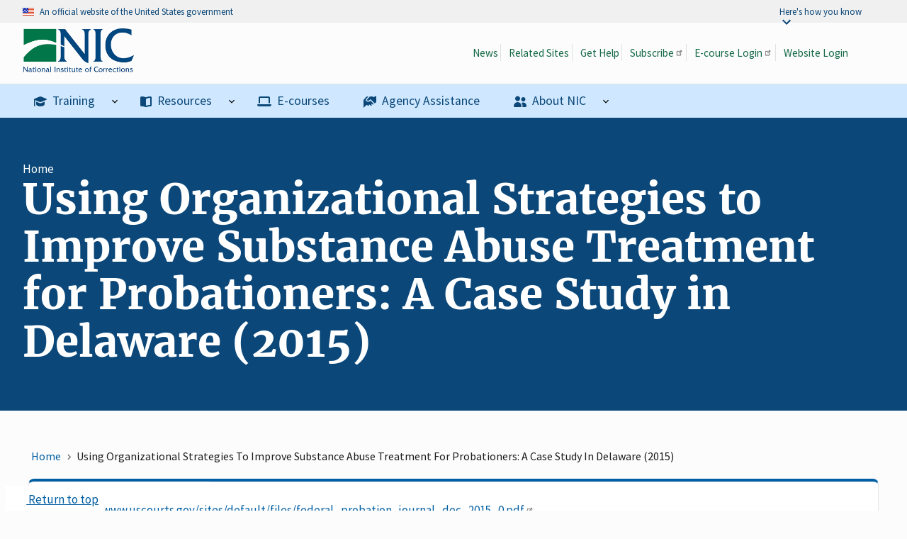

--- FILE ---
content_type: text/html; charset=UTF-8
request_url: https://nicic.gov/weblink/using-organizational-strategies-improve-substance-abuse-treatment-probationers-case-study
body_size: 9791
content:
<!DOCTYPE html>
<html lang="en" dir="ltr" prefix="og: https://ogp.me/ns#" data-uid="" lang="">
<head>
  <meta charset="utf-8" />
<noscript><style>form.antibot * :not(.antibot-message) { display: none !important; }</style>
</noscript><script>(function(w,d,s,l,i){w[l]=w[l]||[];w[l].push({'gtm.start':
new Date().getTime(),event:'gtm.js'});var f=d.getElementsByTagName(s)[0],
j=d.createElement(s),dl=l!='dataLayer'?'&amp;l='+l:'';j.async=true;j.src=
'https://www.googletagmanager.com/gtm.js?id='+i+dl;f.parentNode.insertBefore(j,f);
})(window,document,'script','dataLayer','GTM-5CR295K');
</script>
<meta name="geo.region" content="US" />
<meta name="robots" content="index, follow, max-snippet:-1, max-image-preview:standard" />
<link rel="canonical" href="https://nicic.gov/weblink/using-organizational-strategies-improve-substance-abuse-treatment-probationers-case-study" />
<meta name="author" content="Anonymous" />
<meta property="product:condition" content="Electronic, good condition" />
<meta property="product:availability" content="Available" />
<meta property="product:price:amount" content="0.00" />
<meta property="product:price:currency" content="USD" />
<meta property="og:site_name" content="National Institute of Corrections" />
<meta property="og:type" content="External Web Link" />
<meta property="og:url" content="https://nicic.gov/weblink/using-organizational-strategies-improve-substance-abuse-treatment-probationers-case-study" />
<meta property="og:title" content="Using Organizational Strategies to Improve Substance Abuse Treatment for Probationers: A Case Study in Delaware (2015)" />
<meta property="og:description" content="NEARLY FIVE MILLION adults are under community supervision (i.e., probation or parole) in the United States (Maruschak &amp; Parks, 2012). Many of them are placed under community supervision due to drug-related criminal offenses. According to the National Center on Addiction and Substance Abuse (NCASA, 2010), approximately 70 to 85 percent of all convicted offenders have violated drug laws, were intoxicated at the time of the offense, committed the offense to support a drug habit, or have a history of drug addiction." />
<meta property="og:updated_time" content="Fri, 08/18/2023 - 08:43 am MDT" />
<meta property="og:country_name" content="United States" />
<meta property="og:email" content="support@nicic.gov" />
<meta property="og:locale" content="en_US" />
<meta property="article:author" content="Anonymous" />
<meta property="article:published_time" content="Tue, 11/01/2022 - 06:58 pm MDT" />
<meta property="article:modified_time" content="Fri, 08/18/2023 - 08:43 am MDT" />
<meta name="viewport" content="width=device-width, initial-scale=1" />
<script>(function(c,l,a,r,i,t,y){
    c[a]=c[a]||function(){(c[a].q=c[a].q||[]).push(arguments)};
    t=l.createElement(r);t.async=1;t.src="https://www.clarity.ms/tag/"+i;
    y=l.getElementsByTagName(r)[0];y.parentNode.insertBefore(t,y);
})(window, document, "clarity", "script", "ptcyammaq6");
</script>
<meta name="Generator" content="Drupal 10 (https://www.drupal.org)" />
<meta name="MobileOptimized" content="width" />
<meta name="HandheldFriendly" content="true" />
<link rel="icon" href="/themes/custom/uswds_3_nic_2025/favicon.ico" type="image/vnd.microsoft.icon" />

  <title>Using Organizational Strategies to Improve Substance Abuse Treatment for Probationers: A Case Study in Delaware (2015) | National Institute of Corrections</title>
  <link rel="stylesheet" media="all" href="/core/modules/system/css/components/align.module.css?t8uyf4" />
<link rel="stylesheet" media="all" href="/core/modules/system/css/components/fieldgroup.module.css?t8uyf4" />
<link rel="stylesheet" media="all" href="/core/modules/system/css/components/container-inline.module.css?t8uyf4" />
<link rel="stylesheet" media="all" href="/core/modules/system/css/components/clearfix.module.css?t8uyf4" />
<link rel="stylesheet" media="all" href="/core/modules/system/css/components/details.module.css?t8uyf4" />
<link rel="stylesheet" media="all" href="/core/modules/system/css/components/hidden.module.css?t8uyf4" />
<link rel="stylesheet" media="all" href="/core/modules/system/css/components/item-list.module.css?t8uyf4" />
<link rel="stylesheet" media="all" href="/core/modules/system/css/components/js.module.css?t8uyf4" />
<link rel="stylesheet" media="all" href="/core/modules/system/css/components/nowrap.module.css?t8uyf4" />
<link rel="stylesheet" media="all" href="/core/modules/system/css/components/position-container.module.css?t8uyf4" />
<link rel="stylesheet" media="all" href="/core/modules/system/css/components/reset-appearance.module.css?t8uyf4" />
<link rel="stylesheet" media="all" href="/core/modules/system/css/components/resize.module.css?t8uyf4" />
<link rel="stylesheet" media="all" href="/core/modules/system/css/components/system-status-counter.css?t8uyf4" />
<link rel="stylesheet" media="all" href="/core/modules/system/css/components/system-status-report-counters.css?t8uyf4" />
<link rel="stylesheet" media="all" href="/core/modules/system/css/components/system-status-report-general-info.css?t8uyf4" />
<link rel="stylesheet" media="all" href="/core/modules/system/css/components/tablesort.module.css?t8uyf4" />
<link rel="stylesheet" media="all" href="/core/modules/views/css/views.module.css?t8uyf4" />
<link rel="stylesheet" media="all" href="/libraries/animate.css/animate.compat.css?t8uyf4" />
<link rel="stylesheet" media="all" href="/modules/contrib/extlink/css/extlink.css?t8uyf4" />
<link rel="stylesheet" media="all" href="https://cdnjs.cloudflare.com/ajax/libs/font-awesome/7.0.0/css/all.min.css" />
<link rel="stylesheet" media="all" href="https://cdnjs.cloudflare.com/ajax/libs/font-awesome/7.0.0/css/v4-shims.min.css" />
<link rel="stylesheet" media="all" href="/themes/custom/uswds_3_nic_2025/css/uswds_color_variables.css?t8uyf4" />
<link rel="stylesheet" media="all" href="/themes/custom/uswds_3_nic_2025/css/uswds_drupal_overrides.css?t8uyf4" />
<link rel="stylesheet" media="all" href="/themes/custom/uswds_3_nic_2025/css/uswds_nic.css?t8uyf4" />
<link rel="stylesheet" media="all" href="/libraries/uswds/dist/css/uswds.min.css?t8uyf4" />

  
  <script async id="_fed_an_ua_tag" type="text/javascript" src="https://dap.digitalgov.gov/Universal-Federated-Analytics-Min.js?agency=DOJ&subagency=NIC"></script>
</head>
<body class="path-node page-node-type-weblinks">
<a href="#main-content" class="usa-sr-only focusable nic-skip-to-main-content" id="nic-skip-to-main-content">
  Skip to main content
</a>
<noscript><iframe src="https://www.googletagmanager.com/ns.html?id=GTM-5CR295K" height="0" width="0" style="display:none;visibility:hidden;"></iframe>
</noscript>
  <div class="dialog-off-canvas-main-canvas" data-off-canvas-main-canvas>
      <section class="usa-banner">
    
<div class="usa-banner" aria-label="US government banner" role="region">
  <div class="usa-accordion">
    <header class="usa-banner__header">
      <div class="usa-banner__inner">
        <div class="grid-col-auto">
          <img class="usa-banner__header-flag" src="/libraries/uswds/dist/img//us_flag_small.png" alt="U.S. flag">
        </div>
        <div class="grid-col-fill tablet-grid-col-auto">
          <p class="usa-banner__header-text">An official website of the United States government</p>
          <p class="usa-banner__header-action" aria-hidden="true">Here's how you know</p>
        </div>
        <button class="usa-accordion__button usa-banner__button" aria-expanded="false" aria-controls="gov-banner" aria-pressed="false">
          <span class="usa-banner__button-text">Here's how you know</span>
        </button>
      </div>
    </header>
    <div class="usa-banner__content usa-accordion__content" id="gov-banner" hidden="">
      <div class="grid-row grid-gap-lg">
        <div class="usa-banner__guidance tablet-grid-col-6">
          <img class="usa-banner__icon usa-media-block__img" src="/libraries/uswds/dist/img//icon-dot-gov.svg" alt="Dot gov">
          <div class="usa-media-block__body">
            <p>
              <strong>Official websites use .gov</strong>
              <br>
              A <strong>.gov</strong> website belongs to an official government organization in the United States.
            </p>
          </div>
        </div>
        <div class="usa-banner__guidance tablet-grid-col-6">
          <img class="usa-banner__icon usa-media-block__img" src="/libraries/uswds/dist/img//icon-https.svg" alt="Https">
          <div class="usa-media-block__body">
            <p>
              <strong>Secure .gov websites use HTTPS</strong>
              <br>
              A <strong>lock</strong> (   <span class="icon-lock">
    <svg xmlns="http://www.w3.org/2000/svg" width="52" height="64" viewBox="0 0 52 64" class="usa-banner__lock-image" role="img" aria-labelledby="banner-lock-title banner-lock-description" focusable="false">
            <desc id="banner-lock-description">A locked padlock</desc>
      <path fill="#000000" fill-rule="evenodd" d="M26 0c10.493 0 19 8.507 19 19v9h3a4 4 0 0 1 4 4v28a4 4 0 0 1-4 4H4a4 4 0 0 1-4-4V32a4 4 0 0 1 4-4h3v-9C7 8.507 15.507 0 26 0zm0 8c-5.979 0-10.843 4.77-10.996 10.712L15 19v9h22v-9c0-6.075-4.925-11-11-11z"/>
    </svg>
  </span>
 ) or <strong>https://</strong> means you’ve safely connected to the .gov website. Share sensitive information only on official, secure websites.
            </p>
          </div>
        </div>
      </div>
    </div>
  </div>
</div>

  </section>

<div class="usa-overlay"></div>

<header class="usa-header usa-header--extended" id="header" role="banner">

  
  
    <div class="region region-header usa-navbar" role="banner">
    <div class="usa-logo site-logo" id="logo">

  <em class="usa-logo__text">
      <a class="logo-img" href="/" accesskey="1" alt="Return to the NIC Home Page" title="Clicking on this link will take you to the N.I.C. home page" aria-label="Home">
            <img src="/themes/custom/uswds_3_nic_2025/logo.png" alt="National Institute of Corrections Logo image" />
    </a>
  
  
    </em>

</div>
<button class="usa-menu-btn">Menu</button>
</div>


    <nav class="usa-nav" role="navigation">
            <div class="usa-nav__inner">
        
        <button class="usa-nav__close">
          <img src="/libraries/uswds/dist/img//close.svg" alt="close"/>
        </button>

        
        
                        
  
          <ul class="usa-nav__primary usa-accordion" role="menu">
    
    
              <li class="usa-nav__primary-item"  role="menuitem">
      
              <button class="usa-accordion__button usa-nav__link " aria-expanded="false" aria-controls="basic-nav-section-1">
          <span>Training</span>
        </button>
      
                
  
          <ul data-id="basic-nav-section-1" id="basic-nav-section-1" class="usa-nav__submenu" hidden="" role="menu">

          
    
              <li class="usa-nav__submenu-item"  role="menuitem">
      
      
                      <a href="/how-can-nic-help/training-and-ecourses">
          <span>Training</span>
                  </a>
              
              </li>
      
    
              <li class="usa-nav__submenu-item"  role="menuitem">
      
      
                      <a href="https://learn.nicic.gov">
          <span>NIC Learn Center</span>
          <span class="desc">eCourses and online training available 24/7</span>        </a>
              
              </li>
      
    
              <li class="usa-nav__submenu-item"  role="menuitem">
      
      
                      <a href="/training/catalog">
          <span>Service and Training Catalog</span>
          <span class="desc">NIC&#039;s full catalog of training options available each year</span>        </a>
              
              </li>
      
    
              <li class="usa-nav__submenu-item"  role="menuitem">
      
      
                      <a href="/training/schedule">
          <span>Service and Training Schedule</span>
          <span class="desc">Search the NIC Library Collection</span>        </a>
              
              </li>
      
    
          </ul>
    
  

      
              </li>
      
    
              <li class="usa-nav__primary-item"  role="menuitem">
      
              <button class="usa-accordion__button usa-nav__link " aria-expanded="false" aria-controls="basic-nav-section-2">
          <span>Resources</span>
        </button>
      
                
  
          <ul data-id="basic-nav-section-2" id="basic-nav-section-2" class="usa-nav__submenu" hidden="" role="menu">

          
    
              <li class="usa-nav__submenu-item"  role="menuitem">
      
      
                      <a href="/resources">
          <span>NIC Resources</span>
                  </a>
              
              </li>
      
    
              <li class="usa-nav__submenu-item"  role="menuitem">
      
      
                      <a href="/resources/nic-library">
          <span>Information Center</span>
                  </a>
              
              </li>
      
    
              <li class="usa-nav__submenu-item"  role="menuitem">
      
      
                      <a href="/nic-search">
          <span>Search All Resources</span>
                  </a>
              
              </li>
      
    
              <li class="usa-nav__submenu-item"  role="menuitem">
      
      
                      <a href="/resources/nic-library/all-library-items">
          <span>Search NIC Resources</span>
          <span class="desc">Search NIC&#039;s collection of products and videos</span>        </a>
              
              </li>
      
    
              <li class="usa-nav__submenu-item"  role="menuitem">
      
      
                      <a href="/resources/topics">
          <span>Topics in Corrections</span>
          <span class="desc">NIC has collected resources around important topics in corrections for you</span>        </a>
              
              </li>
      
    
              <li class="usa-nav__submenu-item"  role="menuitem">
      
      
                      <a href="/resources/nic-library/corrections-trends">
          <span>Corrections Trends</span>
                  </a>
              
              </li>
      
    
              <li class="usa-nav__submenu-item"  role="menuitem">
      
      
                      <a href="/resources/collection">
          <span>Collection Areas</span>
                  </a>
              
              </li>
      
    
              <li class="usa-nav__submenu-item"  role="menuitem">
      
      
                      <a href="/form/nic-helpdesk">
          <span>Help Desk</span>
          <span class="desc">Ask NIC your questions</span>        </a>
              
              </li>
      
    
          </ul>
    
  

      
              </li>
      
    
              <li class="usa-nav__primary-item"  role="menuitem">
      
      
                      <a href="https://learn.nicic.gov" class="usa-nav__link" >
          <span>E-courses</span>
          <span class="desc">NIC provides online training through our NIC Learn Center</span>        </a>
              
              </li>
      
    
              <li class="usa-nav__primary-item"  role="menuitem">
      
      
                      <a href="/how-can-nic-help/im-looking-technical-assistance-my-agency" class="usa-nav__link" >
          <span>Agency Assistance</span>
                  </a>
              
              </li>
      
    
              <li class="usa-nav__primary-item"  role="menuitem">
      
              <button class="usa-accordion__button usa-nav__link " aria-expanded="false" aria-controls="basic-nav-section-5">
          <span>About NIC</span>
        </button>
      
                
  
          <ul data-id="basic-nav-section-5" id="basic-nav-section-5" class="usa-nav__submenu" hidden="" role="menu">

          
    
              <li class="usa-nav__submenu-item"  role="menuitem">
      
      
                      <a href="/about-nic">
          <span>About the Agency</span>
                  </a>
              
              </li>
      
    
              <li class="usa-nav__submenu-item"  role="menuitem">
      
      
                      <a href="/about-nic/staff-directory">
          <span>Staff Directory</span>
          <span class="desc">Learn who is in each division of NIC.</span>        </a>
              
              </li>
      
    
              <li class="usa-nav__submenu-item"  role="menuitem">
      
      
                      <a href="/about-nic/divisions">
          <span>Divisions</span>
          <span class="desc">Learn about NIC&#039;s Divisions that serve US Corrections</span>        </a>
              
              </li>
      
    
              <li class="usa-nav__submenu-item"  role="menuitem">
      
      
                      <a href="/about-nic/history-of-the-nic">
          <span>History of the NIC</span>
          <span class="desc">Learn about the history of the agency</span>        </a>
              
              </li>
      
    
              <li class="usa-nav__submenu-item"  role="menuitem">
      
      
                      <a href="/about-nic/advisory-board">
          <span>Advisory Board</span>
          <span class="desc">Learn about NIC&#039;s Advisory Board</span>        </a>
              
              </li>
      
    
              <li class="usa-nav__submenu-item"  role="menuitem">
      
      
                      <a href="/about-nic/strategic-plan">
          <span>Strategic Plan</span>
          <span class="desc">Learn about how NIC plans to serve the field of corrections</span>        </a>
              
              </li>
      
    
          </ul>
    
  

      
              </li>
      
    
          </ul>
    
  





          
                      <div class="usa-nav__secondary">

    
    <ul class="usa-nav__secondary-links">

      
                                
                          
        
                <li class="usa-nav__secondary-item">
          <a href="/about-nic/news" class="link" data-drupal-link-system-path="node/210057">News</a>
        </li>
                                
                          
        
                <li class="usa-nav__secondary-item">
          <a href="/related-sites" class="link" data-drupal-link-system-path="node/257690">Related Sites</a>
        </li>
                                
                          
        
                <li class="usa-nav__secondary-item">
          <a href="/get-help" class="link" data-drupal-link-system-path="node/257691">Get Help</a>
        </li>
                                
                          
        
                <li class="usa-nav__secondary-item">
          <a href="https://public.govdelivery.com/accounts/USDOJBOPNIC/signup/26067" class="link">Subscribe</a>
        </li>
                                
                          
        
                <li class="usa-nav__secondary-item">
          <a href="https://nic-hcm03.ns2cloud.com/learning/user/portal.do?siteID=NIC&amp;landingPage=login" class="link">E-course Login</a>
        </li>
                                
                          
        
                <li class="usa-nav__secondary-item">
          <a href="/user/login" class="link" data-drupal-link-system-path="user/login">Website Login</a>
        </li>
      
    </ul>
  


<div id="block-uswds-3-nic-2025-solrsearchinheader" class="block block-block-content block-block-contentfdee661e-05d8-4397-886b-97443511e489">
  
    
      
  <div class="field field--name-body field--type-text-with-summary field--label-hidden field__items">
        <div class="field__item"><div class="freefind-form">
	<form style="margin:0px; margin-top:4px;" action="/nic-search" method="get" accept-charset="utf-8" target="_self" id="form-search" class="usa-search usa-search--small display-flex">
		<input type="text" name="search_api_fulltext" size="25" class="usa-input flex-4 height-6 margin-0" placeholder="Search NICIC.gov"> 
		<button type="submit" class="usa-button flex-1 height-6" title="search all NIC websites">Search</button>
	</form>
	<a class="toggle-search" id="toggle-search" href="#"><i class="fa-solid fa-magnifying-glass"></i></a>
</div></div>
  </div>
  </div>

</div>
          
          
              </div>
          </nav>

    
</header>

  
  <section class="usa-hero" role="banner">
        <div id="block-uswds-3-nic-2025-breadcrumbs-2" class="hero-breadcrumb block block-system block-system-breadcrumb-block">
  
    
      <div class="grid-container">
  <div class="grid-row">
    <div class="grid-col-fill desktop-padding-bottom-2">
        <nav role="navigation" aria-labelledby="system-breadcrumb" aria-label="breadcrumbs">
                        <ol class="usa-breadcrumb__list">
                                    <li class="usa-breadcrumb__list-item">
                                                    <a href="/" class="usa-breadcrumb__link" alt="Breadcrumb link to Home">Home</a>
                                            </li>
                                    <li class="usa-breadcrumb__list-item">
                                                    <span aria-current="location">Using Organizational Strategies To Improve Substance Abuse Treatment For Probationers: A Case Study In Delaware (2015)</span>
                                            </li>
                            </ol>
        </nav>
    </div>
  </div>
</div>

  </div>

<div id="block-uswds-3-nic-2025-page-title" class="grid-container block block-core block-page-title-block" role="banner" aria-labelledby="-title">
  
    
  <div class="block__content">
    <div class="grid-col-12 page-title">
  
      <h1 class="margin-0"><span>
  Using Organizational Strategies to Improve Substance Abuse Treatment for Probationers: A Case Study in Delaware (2015)
</span>
</h1>
    
</div>

  </div>
</div>  


  </section>
  
<main class="main-content usa-layout-docs usa-section " role="main" id="main-content-main">
  <a id="main-content" tabindex="-1"></a>
  <div class="grid-container">

          

      <div class="region-highlighted">
        
      </div>

                    <div class="region-help">
          <div class="grid-row">
            
          </div>
        </div>
          
    
    <div class="region-main">
      <div class="grid-row grid-gap">
        
        <div class="usa-layout-docs__main desktop-grid-col-fill">
                    <div class="region-breadcrumb">
            <div class="grid-row">
                <div class="grid-row">
    <div id="block-uswds-3-nic-2025-breadcrumbs" class="grid-col-12 block block-system block-system-breadcrumb-block">
  
    
      <div class="grid-container">
  <div class="grid-row">
    <div class="grid-col-fill desktop-padding-bottom-2">
        <nav role="navigation" aria-labelledby="system-breadcrumb" aria-label="breadcrumbs">
                        <ol class="usa-breadcrumb__list">
                                    <li class="usa-breadcrumb__list-item">
                                                    <a href="/" class="usa-breadcrumb__link" alt="Breadcrumb link to Home">Home</a>
                                            </li>
                                    <li class="usa-breadcrumb__list-item">
                                                    <span aria-current="location">Using Organizational Strategies To Improve Substance Abuse Treatment For Probationers: A Case Study In Delaware (2015)</span>
                                            </li>
                            </ol>
        </nav>
    </div>
  </div>
</div>

  </div>

  </div>

            </div>
          </div>
                    <div class="grid-content">
    <div class="grid-row">
        <div data-drupal-messages-fallback class="hidden"></div><div id="block-uswds-3-nic-2025-content" class="grid-col-12 desktop-margin-bottom-4 block block-system block-system-main-block">
  
    
      <article data="" >

  
    

    
  <div class="clearfix">
    
<div  class="grid-row grid-gap-2">
    
<div  class="grid-col-fill">
    
<div  class="usa-card">
    
<div  class="usa-card__container border-1px border-base-lighter border-top-05 border-top-primary radius-lg">
    
<div  class="usa-card__body">
    
        <div class="field field--name-field-link-to field--type-link field--label-hidden usa-button-group" data-id="1">
              <div class="usa-button-group__item" data-id="1b">
          <a href="https://www.uscourts.gov/sites/default/files/federal_probation_journal_dec_2015_0.pdf" class="usa-link"><i class="fa-solid fa-link"></i> https://www.uscourts.gov/sites/default/files/federal_probation_journal_dec_2015_0.pdf</a>
                  </div>
          </div>
  
  <div class="field field--name-body field--type-text-with-summary field--label-hidden field__items">
        <div class="field__item"><p>NEARLY FIVE MILLION adults are under community supervision (i.e., probation or parole) in the United States (Maruschak &amp; Parks, 2012). Many of them are placed under community supervision due to drug-related criminal offenses. According to the National Center on Addiction and Substance Abuse (NCASA, 2010), approximately 70 to 85 percent of all convicted offenders have violated drug laws, were intoxicated at the time of the offense, committed the offense to support a drug habit, or have a history of drug addiction. Drug arrests have fluctuated over the last ten to fifteen years, but have remained fairly stable in overall arrest counts. In 2014, of all possession drug arrests (representing 83% of drug arrest totals), marijuana remains the most significant problem (40%); but, heroin, cocaine, and their derivatives are second (17%) and climbing since 2009, while synthetic or manufactured drugs fall behind (5%), and all other drugs are collapsed together (21%) (FBI Uniform Crime Reports 2015). Opioid dependence is gaining momentum as a particular problem for criminal justice systems, as it includes both illegal drugs (e.g., heroin) and prescription painkillers (e.g., oxycodone, hydrocodone, morphine) that are being used for non-medical purposes.</p>
</div>
  </div>
  </div>
  </div>
  </div>
  </div>
  </div>
  </div>

</article>

  </div>
<div id="block-uswds-3-nic-2025-externalresourcedisclaimer" class="block block-block-content block-block-content766642a9-770c-48d1-9f40-9ce3dce767a7">
  
    
      
  <div class="field field--name-body field--type-text-with-summary field--label-hidden field__items">
        <div class="field__item"><div class="usa-alert usa-alert--nic"><div class="usa-alert__body"><h4 class="usa-alert__heading">Notice about external resources</h4><p class="usa-alert__text">These links are being provided as a convenience and for informational purposes only; they do not constitute an endorsement or an approval by the National Institute of Corrections (NIC) of any of the products, services or opinions of the corporation or organization or individual. NIC bears no responsibility for the accuracy, legality or content of the external site or for that of subsequent links. Contact the external site for answers to questions regarding its content.</p></div></div></div>
  </div>
  </div>

    </div>
</div>

        </div>
              </div>
    </div>
  </div>
      <div class="region-bottom">
                <div class="grid-row">
    <div class="views-element-container grid-col-12 margin-y-2 block block-views block-views-blockcreated-and-modified-dates-block-1" id="block-uswds-3-nic-2025-views-block-created-dates-block-1">
  
    
      <div><div class="js-view-dom-id-919e0858f789a76dda1666064df3d97365517f2fda9241e8862552c02e3ee0d4">
  
  
  
  <div class="nic-styled-header">
    
    <div class="views-filters"></div>
  </div>
  

  <div class="grid-container">
  
  <ul class="usa-list usa-list--unstyled">

          <li><div class="views-field views-field-title"><span class="field-content"><div class="grid-row grid-gap-1">
    <div class="grid-col-12 tablet-grid-col-6 display-flex flex-align-center flex-justify-center tablet-flex-justify-end margin-bottom-1 tablet-margin-bottom-0">
        <span class="usa-tag bg-base-lightest text-primary-dark padding-y-05"><strong>Created:</strong> <time datetime="2022-11-01T18:58:45-06:00" title="Tuesday, November 1, 2022 - 18:58">November 1, 2022</time>
</span>
    </div>
    <div class="grid-col-12 tablet-grid-col-6 display-flex flex-align-center flex-justify-center tablet-flex-justify-start">
        <span class="usa-tag bg-base-lightest text-primary-dark padding-y-05"><strong>Updated:</strong> <time datetime="2023-08-18T08:43:35-06:00" title="Friday, August 18, 2023 - 08:43">August 18, 2023</time>
</span>
    </div>        
</div>        </span></div></li>
    
  </ul>

</div>

    

  
  

      <footer>
      
    </footer>
  
  
</div>
</div>

  </div>

  </div>

    </div>
     </main>


<footer class="usa-footer usa-footer--slim" role="contentinfo">
  <div class="grid-container usa-footer__return-to-top position-fixed bottom-1 left-1 padding-0">
    <a href="#" class="scroll bg-white padding-1"><i class="fa-solid fa-angles-up"></i> Return to top</a>
  </div>
  
  
    <div class="usa-footer__primary-section">
      <div class="grid-container padding-y-3">
        <div class="grid-row grid-gap flex-align-start">
          <div class="grid-col-12 tablet-grid-col-3 desktop-grid-col-3 footer-first-wrapper">  <div class="grid-row">
    <div id="block-uswds-3-nic-2025-subscribetonicnewsbutton" class="width-full block block-block-content block-block-contentd41c6ee1-f167-439a-99e2-6314c669c10e">
  
    
      
  <div class="field field--name-body field--type-text-with-summary field--label-hidden field__items">
        <div class="field__item"><h2 class="site-preview-heading margin-0">Subscribe to NIC News</h2><p><a class="usa-button width-full" href="https://public.govdelivery.com/accounts/USDOJBOPNIC/signup/26067"><em><i class="fa-solid fa-envelope">&nbsp;</i></em> Subscribe</a></p></div>
  </div>
  </div>

  </div>
</div>
          <div class="grid-col-12 tablet-grid-col-6 desktop-grid-col-6 footer-second-wrapper tablet-padding-right-0">  <div class="grid-row">
    <div id="block-uswds-3-nic-2025-2025footerdojlinks" class="block block-block-content block-block-content5a249a49-902c-40de-8780-7a588f5b3332">
  
    
      
  <div class="field field--name-body field--type-text-with-summary field--label-hidden field__items">
        <div class="field__item"><h2 class="site-preview-heading margin-0">DOJ Links</h2><div class="grid-row"><div class="tablet-grid-col margin-bottom-2 padding-left-1"><ul class="usa-list usa-list--unstyled usa-content-list"><li><a class="usa-link" href="https://www.justice.gov/">Justice.gov</a></li><li><a class="usa-link" href="https://www.justice.gov/open">Open Government</a></li><li><a class="usa-link" href="https://www.justice.gov/legalpolicies">Legal Policies and Disclaimers</a></li><li><a class="usa-link" href="https://www.justice.gov/information-quality">Information Quality</a></li><li><a class="usa-link" href="https://www.justice.gov/doj/privacy-policy">Privacy Policy</a></li><li><a class="usa-link" href="https://www.justice.gov/osdbu">Small Business</a></li></ul></div><div class="tablet-grid-col margin-bottom-2 padding-left-1"><ul class="usa-list usa-list--unstyled usa-content-list"><li><a class="usa-link" href="https://www.justice.gov/jmd/page/file/1394116/dl?inline">EEO Policy Statement</a></li><li><a class="usa-link" href="https://oig.justice.gov/">Office of the Inspector General</a></li><li><a class="usa-link" href="https://www.justice.gov/doj/budget-and-performance">Budget and Performance</a></li><li><a class="usa-link" href="https://www.justice.gov/oip">FOIA</a></li><li><a class="usa-link" href="https://www.justice.gov/jmd/eeo-program-status-report">No FEAR Act Data</a></li><li><a class="usa-link" href="https://www.justice.gov/jmd/vulnerability-disclosure-policy">Vulnerability Disclosure Policy</a></li></ul></div><div class="tablet-grid-col margin-bottom-2 padding-left-1"><ul class="usa-list usa-list--unstyled usa-content-list"><li><a class="usa-link" href="https://vote.gov/">Vote.gov</a></li><li><small>Have a question about government services?</small><br><a class="usa-link" href="https://www.usa.gov/">Contact USA.gov</a></li><li><a class="usa-link" href="https://twitter.com/NIC_DOJ">Follow NIC on X</a></li></ul></div></div></div>
  </div>
  </div>

  </div>
</div>
          <div class="grid-col-12 tablet-grid-col-3 desktop-grid-col-3 footer-third-wrapper tablet-padding-left-0">  <div class="grid-row">
    <div id="block-uswds-3-nic-2025-2025footerniclinks" class="block block-block-content block-block-content2825ebd1-8a81-4618-bad4-1db84ae133fb">
  
    
      
  <div class="field field--name-body field--type-text-with-summary field--label-hidden field__items">
        <div class="field__item"><div class="tablet-grid-col margin-bottom-2 padding-left-1"><h2 class="site-preview-heading margin-0">NIC Links</h2><ul class="usa-list usa-list--unstyled usa-content-list"><li><a class="usa-link" href="/about-nic/employment-opportunities-at-nic">Career Opportunities</a></li><li><a class="usa-link" href="/nic-legal-policies-and-disclaimers">NIC Legal Policies and Disclaimers</a></li><li><a class="usa-link" href="/privacy-statement-and-disclaimers">NIC Privacy Policy and Disclaimers</a></li><li><a class="usa-link" href="/plain-language">Plain Language Policy</a></li><li><a class="usa-link" href="/accessibility-policy">Accessibility Policy</a></li></ul></div></div>
  </div>
  </div>

  </div>
</div>
        </div>
      </div>
    </div>
    
      <div class="usa-footer__primary-section">

      <div class="usa-footer__primary-content">
                <div class="grid-container">
          <div class="grid-row">
            
                          

            
            
                      </div>
        </div>
        
              </div>

    </div>
  
      <div class="usa-footer__secondary-section">
      <div class="grid-container">
        <div class="grid-row grid-gap flex-align-end">
          <div class="grid-col-12 tablet-grid-col-4 desktop-grid-col-4 footer-left-wrapper">  <div class="grid-row">
    <div id="block-uswds-3-nic-2025-nicfooterlogo2025" class="block block-block-content block-block-content1cc0a677-946c-4849-a44f-6b7789650aa4">
  
    
      
  <div class="field field--name-body field--type-text-with-summary field--label-hidden field__items">
        <div class="field__item"><p style="margin:0;padding:0;"><a href="/" title="Homepage for the National Institute of Corrections" aria-label="Homepage for the National Institute of Corrections"><img style="width:152px;" src="/themes/custom/uswds_3_nic_2025/logo.png" alt="National Institute of Corrections Logo"></a></p></div>
  </div>
  </div>

  </div>
</div>
          <div class="grid-col-12 tablet-grid-col-4 desktop-grid-col-4 text-center">  <div class="grid-row">
    <div id="block-uswds-3-nic-2025-twitterfooter2025" class="width-full block block-block-content block-block-contentbff2e51c-9d13-4e54-a39d-9b60f6b220dc">
  
    
      
  <div class="field field--name-body field--type-text-with-summary field--label-hidden field__items">
        <div class="field__item"><p class="margin-0 text-center"><a href="https://twitter.com/NIC_DOJ"><img src="/themes/custom/uswds_3_nic_2025/img/logo-black.png" width="35px" alt="twitter or X logo&gt;&lt;/a&gt;&lt;br&gt;
    &lt;a href=" https: twitter.com><small><span>Follow us on X</span></small></a></p></div>
  </div>
  </div>

  </div>
</div>
          <div class="grid-col-12 tablet-grid-col-4 desktop-grid-col-4 footer-right-wrapper">  <div class="grid-row">
    <div id="block-uswds-3-nic-2025-nicsealfooter2025" class="width-full block block-block-content block-block-content9d72689f-73c2-429c-8b0f-cb0098bc8ca6">
  
    
      
  <div class="field field--name-body field--type-text-with-summary field--label-hidden field__items">
        <div class="field__item"><p><img style="height:auto;width:90px;" src="https://s3.amazonaws.com/static.nicic.gov/nicic.gov/files/media/image/seal_400.png" alt="the National institute of corrections governmental seal"></p></div>
  </div>
  </div>

  </div>
</div>
          <div class="grid-col-12"></div>
        </div>
      </div>
    </div>
  
</footer>

  </div>


<script type="application/json" data-drupal-selector="drupal-settings-json">{"path":{"baseUrl":"\/","pathPrefix":"","currentPath":"node\/215463","currentPathIsAdmin":false,"isFront":false,"currentLanguage":"en"},"pluralDelimiter":"\u0003","suppressDeprecationErrors":true,"animatecss":{"elements":{"1":{"selector":"ani-fadeinup","animation":"fadeInUp","delay":"","time":"","speed":"medium","duration":"","repeat":"repeat-1","display":1,"clean":0,"event":"mouseenter","once":0}},"compat":true},"clientside_validation_jquery":{"validate_all_ajax_forms":2,"force_validate_on_blur":false,"force_html5_validation":false,"messages":{"required":"This field is required.","remote":"Please fix this field.","email":"Please enter a valid email address.","url":"Please enter a valid URL.","date":"Please enter a valid date.","dateISO":"Please enter a valid date (ISO).","number":"Please enter a valid number.","digits":"Please enter only digits.","equalTo":"Please enter the same value again.","maxlength":"Please enter no more than {0} characters.","minlength":"Please enter at least {0} characters.","rangelength":"Please enter a value between {0} and {1} characters long.","range":"Please enter a value between {0} and {1}.","max":"Please enter a value less than or equal to {0}.","min":"Please enter a value greater than or equal to {0}.","step":"Please enter a multiple of {0}."}},"data":{"extlink":{"extTarget":true,"extTargetAppendNewWindowDisplay":true,"extTargetAppendNewWindowLabel":"(opens in a new window)","extTargetNoOverride":false,"extNofollow":false,"extTitleNoOverride":false,"extNoreferrer":true,"extFollowNoOverride":false,"extClass":"ext","extLabel":"(link is external)","extImgClass":false,"extSubdomains":true,"extExclude":"(s3\\.amazonaws\\.com\\\/static\\.nicic\\.gov\\\/.*)|(nicic\\.gov)","extInclude":"","extCssExclude":".ext_excl_link","extCssInclude":"","extCssExplicit":"","extAlert":true,"extAlertText":"This is a notification that you are about to visit a link outside of the National Institute of Corrections website. We do not control or have responsibility for content posted on other sites and they may not be governed by the same policies, laws, and requirements of Government websites.\r\nThe views, thoughts, and opinions expressed in the linked content belongs solely to the source organization and do not reflect the official views or position of the National Institute of Corrections, the Federal Bureau of Prisons, or the U.S. Government.","extHideIcons":false,"mailtoClass":"mailto","telClass":"0","mailtoLabel":"(link sends email)","telLabel":"(link is a phone number)","extUseFontAwesome":false,"extIconPlacement":"append","extPreventOrphan":false,"extFaLinkClasses":"fa fa-external-link","extFaMailtoClasses":"fa fa-envelope-o","extAdditionalLinkClasses":"","extAdditionalMailtoClasses":"","extAdditionalTelClasses":"","extFaTelClasses":"fa fa-phone","allowedDomains":["cnichcm03.ias.fc.scp.sapns2.us"],"extExcludeNoreferrer":""}},"field_group":{"html_element":{"mode":"default","context":"view","settings":{"classes":"usa-card__body","show_empty_fields":false,"id":"","label_as_html":false,"element":"div","show_label":false,"label_element":"h3","label_element_classes":"","attributes":"","effect":"none","speed":"fast"}}},"user":{"uid":0,"permissionsHash":"e4586c86098eb401358369a6bbd367a7452e378799a63e8c1bb3dd460ba08310"}}</script>
<script src="/core/assets/vendor/jquery/jquery.min.js?v=3.7.1"></script>
<script src="/core/assets/vendor/once/once.min.js?v=1.0.1"></script>
<script src="/core/misc/drupalSettingsLoader.js?v=10.6.2"></script>
<script src="/core/misc/drupal.js?v=10.6.2"></script>
<script src="/core/misc/drupal.init.js?v=10.6.2"></script>
<script src="/modules/contrib/animatecss/animatecss_ui/js/animatecss.init.js?v=10.6.2"></script>
<script src="/modules/contrib/extlink/js/extlink.js?t8uyf4"></script>
<script src="/themes/custom/uswds_3_nic_2025/js/uswds_nic.js?v=1"></script>
<script src="/libraries/uswds/dist/js/uswds.min.js?t8uyf4"></script>

<script async src="https://siteimproveanalytics.com/js/siteanalyze_6018797.js"></script>
</body>
</html>


--- FILE ---
content_type: text/css
request_url: https://nicic.gov/themes/custom/uswds_3_nic_2025/css/uswds_drupal_overrides.css?t8uyf4
body_size: 91844
content:
/* USWDS Overrides for Drupal
 * USWDS contains some classes with colons in them (example: tablet:grid-col-6, Drupal filters these, so we have to issue the same classes without the colons)
 */
.usa-combo-box__input, .usa-input, .usa-input-group, .usa-select {
  max-width: none !important;
}
.usa-icon-list,
.usa-icon-list__content>ol, 
.usa-icon-list__content>p, 
.usa-icon-list__content>ul {
  max-width: unset !important;
}

/* tts.nicic.gov
* * * * * ==============================
* * * * * ==============================
* * * * * ==============================
* * * * * ==============================
========================================
========================================
========================================
----------------------------------------
USWDS 2.0.0 Beta 6
----------------------------------------

*/


/* Merriweather */
/* { */
  @font-face {
    font-family: 'Merriweather';
    src: url('https://nicic.gov/libraries/uswds/dist/fonts/merriweather/Latin-Merriweather-Black.woff2') format('woff2'),
         url('https://nicic.gov/libraries/uswds/dist/fonts/merriweather/Latin-Merriweather-Black.woff') format('woff'),
         url('https://nicic.gov/libraries/uswds/dist/fonts/merriweather/Latin-Merriweather-Black.ttf') format('truetype');
    font-weight: 900;
    font-style: normal;
  }
  @font-face {
    font-family: 'Merriweather';
    src: url('https://nicic.gov/libraries/uswds/dist/fonts/merriweather/Latin-Merriweather-BlackItalic.woff2') format('woff2'),
         url('https://nicic.gov/libraries/uswds/dist/fonts/merriweather/Latin-Merriweather-BlackItalic.woff') format('woff'),
         url('https://nicic.gov/libraries/uswds/dist/fonts/merriweather/Latin-Merriweather-BlackItalic.ttf') format('truetype');
    font-weight: 900;
    font-style: italic;
  }
  @font-face {
    font-family: 'Merriweather';
    src: url('https://nicic.gov/libraries/uswds/dist/fonts/merriweather/Latin-Merriweather-Bold.woff2') format('woff2'),
         url('https://nicic.gov/libraries/uswds/dist/fonts/merriweather/Latin-Merriweather-Bold.woff') format('woff'),
         url('https://nicic.gov/libraries/uswds/dist/fonts/merriweather/Latin-Merriweather-Bold.ttf') format('truetype');
    font-weight: 700;
    font-style: normal;
  }
  @font-face {
    font-family: 'Merriweather';
    src: url('https://nicic.gov/libraries/uswds/dist/fonts/merriweather/Latin-Merriweather-BoldItalic.woff2') format('woff2'),
         url('https://nicic.gov/libraries/uswds/dist/fonts/merriweather/Latin-Merriweather-BoldItalic.woff') format('woff'),
         url('https://nicic.gov/libraries/uswds/dist/fonts/merriweather/Latin-Merriweather-BoldItalic.ttf') format('truetype');
    font-weight: 700;
    font-style: italic;
  }
  @font-face {
    font-family: 'Merriweather';
    src: url('https://nicic.gov/libraries/uswds/dist/fonts/merriweather/Latin-Merriweather-Regular.woff2') format('woff2'),
         url('https://nicic.gov/libraries/uswds/dist/fonts/merriweather/Latin-Merriweather-Regular.woff') format('woff'),
         url('https://nicic.gov/libraries/uswds/dist/fonts/merriweather/Latin-Merriweather-Regular.ttf') format('truetype');
    font-weight: 400;
    font-style: normal;
  }
  @font-face {
    font-family: 'Merriweather';
    src: url('https://nicic.gov/libraries/uswds/dist/fonts/merriweather/Latin-Merriweather-Italic.woff2') format('woff2'),
         url('https://nicic.gov/libraries/uswds/dist/fonts/merriweather/Latin-Merriweather-Italic.woff') format('woff'),
         url('https://nicic.gov/libraries/uswds/dist/fonts/merriweather/Latin-Merriweather-Italic.ttf') format('truetype');
    font-weight: 400;
    font-style: italic;
  }
  @font-face {
    font-family: 'Merriweather';
    src: url('https://nicic.gov/libraries/uswds/dist/fonts/merriweather/Latin-Merriweather-Light.woff2') format('woff2'),
         url('https://nicic.gov/libraries/uswds/dist/fonts/merriweather/Latin-Merriweather-Light.woff') format('woff'),
         url('https://nicic.gov/libraries/uswds/dist/fonts/merriweather/Latin-Merriweather-Light.ttf') format('truetype');
    font-weight: 300;
    font-style: normal;
  }
  @font-face {
    font-family: 'Merriweather';
    src: url('https://nicic.gov/libraries/uswds/dist/fonts/merriweather/Latin-Merriweather-LightItalic.woff2') format('woff2'),
         url('https://nicic.gov/libraries/uswds/dist/fonts/merriweather/Latin-Merriweather-LightItalic.woff') format('woff'),
         url('https://nicic.gov/libraries/uswds/dist/fonts/merriweather/Latin-Merriweather-LightItalic.ttf') format('truetype');
    font-weight: 300;
    font-style: italic;
  }
/* } */


/* Merriweather Web */
/* { */
  @font-face {
    font-family: 'Merriweather Web';
    src: url('https://nicic.gov/libraries/uswds/dist/fonts/merriweather/Latin-Merriweather-Black.woff2') format('woff2'),
         url('https://nicic.gov/libraries/uswds/dist/fonts/merriweather/Latin-Merriweather-Black.woff') format('woff'),
         url('https://nicic.gov/libraries/uswds/dist/fonts/merriweather/Latin-Merriweather-Black.ttf') format('truetype');
    font-weight: 900;
    font-style: normal;
  }
  @font-face {
    font-family: 'Merriweather Web';
    src: url('https://nicic.gov/libraries/uswds/dist/fonts/merriweather/Latin-Merriweather-BlackItalic.woff2') format('woff2'),
         url('https://nicic.gov/libraries/uswds/dist/fonts/merriweather/Latin-Merriweather-BlackItalic.woff') format('woff'),
         url('https://nicic.gov/libraries/uswds/dist/fonts/merriweather/Latin-Merriweather-BlackItalic.ttf') format('truetype');
    font-weight: 900;
    font-style: italic;
  }
  @font-face {
    font-family: 'Merriweather Web';
    src: url('https://nicic.gov/libraries/uswds/dist/fonts/merriweather/Latin-Merriweather-Bold.woff2') format('woff2'),
         url('https://nicic.gov/libraries/uswds/dist/fonts/merriweather/Latin-Merriweather-Bold.woff') format('woff'),
         url('https://nicic.gov/libraries/uswds/dist/fonts/merriweather/Latin-Merriweather-Bold.ttf') format('truetype');
    font-weight: 700;
    font-style: normal;
  }
  @font-face {
    font-family: 'Merriweather Web';
    src: url('https://nicic.gov/libraries/uswds/dist/fonts/merriweather/Latin-Merriweather-BoldItalic.woff2') format('woff2'),
         url('https://nicic.gov/libraries/uswds/dist/fonts/merriweather/Latin-Merriweather-BoldItalic.woff') format('woff'),
         url('https://nicic.gov/libraries/uswds/dist/fonts/merriweather/Latin-Merriweather-BoldItalic.ttf') format('truetype');
    font-weight: 700;
    font-style: italic;
  }
  @font-face {
    font-family: 'Merriweather Web';
    src: url('https://nicic.gov/libraries/uswds/dist/fonts/merriweather/Latin-Merriweather-Regular.woff2') format('woff2'),
         url('https://nicic.gov/libraries/uswds/dist/fonts/merriweather/Latin-Merriweather-Regular.woff') format('woff'),
         url('https://nicic.gov/libraries/uswds/dist/fonts/merriweather/Latin-Merriweather-Regular.ttf') format('truetype');
    font-weight: 400;
    font-style: normal;
  }
  @font-face {
    font-family: 'Merriweather Web';
    src: url('https://nicic.gov/libraries/uswds/dist/fonts/merriweather/Latin-Merriweather-Italic.woff2') format('woff2'),
         url('https://nicic.gov/libraries/uswds/dist/fonts/merriweather/Latin-Merriweather-Italic.woff') format('woff'),
         url('https://nicic.gov/libraries/uswds/dist/fonts/merriweather/Latin-Merriweather-Italic.ttf') format('truetype');
    font-weight: 400;
    font-style: italic;
  }
  @font-face {
    font-family: 'Merriweather Web';
    src: url('https://nicic.gov/libraries/uswds/dist/fonts/merriweather/Latin-Merriweather-Light.woff2') format('woff2'),
         url('https://nicic.gov/libraries/uswds/dist/fonts/merriweather/Latin-Merriweather-Light.woff') format('woff'),
         url('https://nicic.gov/libraries/uswds/dist/fonts/merriweather/Latin-Merriweather-Light.ttf') format('truetype');
    font-weight: 300;
    font-style: normal;
  }
  @font-face {
    font-family: 'Merriweather Web';
    src: url('https://nicic.gov/libraries/uswds/dist/fonts/merriweather/Latin-Merriweather-LightItalic.woff2') format('woff2'),
         url('https://nicic.gov/libraries/uswds/dist/fonts/merriweather/Latin-Merriweather-LightItalic.woff') format('woff'),
         url('https://nicic.gov/libraries/uswds/dist/fonts/merriweather/Latin-Merriweather-LightItalic.ttf') format('truetype');
    font-weight: 300;
    font-style: italic;
  }
/* } */

/* Public Sans DONE */
/* { */
  @font-face {
    font-family: 'Public Sans Web';
    src: url('https://nicic.gov/libraries/uswds/dist/fonts/public-sans/PublicSans-Black.woff2') format('woff2'),
         url('https://nicic.gov/libraries/uswds/dist/fonts/public-sans/PublicSans-Black.woff') format('woff'),
         url('https://nicic.gov/libraries/uswds/dist/fonts/public-sans/PublicSans-Black.ttf') format('truetype');
    font-weight: 900;
    font-style: normal;
  }
  @font-face {
    font-family: 'Public Sans Web';
    src: url('https://nicic.gov/libraries/uswds/dist/fonts/public-sans/PublicSans-BlackItalic.woff2') format('woff2'),
         url('https://nicic.gov/libraries/uswds/dist/fonts/public-sans/PublicSans-BlackItalic.woff') format('woff'),
         url('https://nicic.gov/libraries/uswds/dist/fonts/public-sans/PublicSans-BlackItalic.ttf') format('truetype');
    font-weight: 900;
    font-style: italic;
  }
  @font-face {
    font-family: 'Public Sans Web';
    src: url('https://nicic.gov/libraries/uswds/dist/fonts/public-sans/PublicSans-ExtraBold.woff2') format('woff2'),
         url('https://nicic.gov/libraries/uswds/dist/fonts/public-sans/PublicSans-ExtraBold.woff') format('woff'),
         url('https://nicic.gov/libraries/uswds/dist/fonts/public-sans/PublicSans-ExtraBold.ttf') format('truetype');
    font-weight: 800;
    font-style: normal;
  }
  @font-face {
    font-family: 'Public Sans Web';
    src: url('https://nicic.gov/libraries/uswds/dist/fonts/public-sans/PublicSans-ExtraBoldItalic.woff2') format('woff2'),
         url('https://nicic.gov/libraries/uswds/dist/fonts/public-sans/PublicSans-ExtraBoldItalic.woff') format('woff'),
         url('https://nicic.gov/libraries/uswds/dist/fonts/public-sans/PublicSans-ExtraBoldItalic.ttf') format('truetype');
    font-weight: 800;
    font-style: italic;
  }
  @font-face {
    font-family: 'Public Sans Web';
    src: url('https://nicic.gov/libraries/uswds/dist/fonts/public-sans/PublicSans-Bold.woff2') format('woff2'),
         url('https://nicic.gov/libraries/uswds/dist/fonts/public-sans/PublicSans-Bold.woff') format('woff'),
         url('https://nicic.gov/libraries/uswds/dist/fonts/public-sans/PublicSans-Bold.ttf') format('truetype');
    font-weight: 700;
    font-style: normal;
  }
  @font-face {
    font-family: 'Public Sans Web';
    src: url('https://nicic.gov/libraries/uswds/dist/fonts/public-sans/PublicSans-BoldItalic.woff2') format('woff2'),
         url('https://nicic.gov/libraries/uswds/dist/fonts/public-sans/PublicSans-BoldItalic.woff') format('woff'),
         url('https://nicic.gov/libraries/uswds/dist/fonts/public-sans/PublicSans-BoldItalic.ttf') format('truetype');
    font-weight: 700;
    font-style: italic;
  }
  @font-face {
    font-family: 'Public Sans Web';
    src: url('https://nicic.gov/libraries/uswds/dist/fonts/public-sans/PublicSans-SemiBold.woff2') format('woff2'),
         url('https://nicic.gov/libraries/uswds/dist/fonts/public-sans/PublicSans-SemiBold.woff') format('woff'),
         url('https://nicic.gov/libraries/uswds/dist/fonts/public-sans/PublicSans-SemiBold.ttf') format('truetype');
    font-weight: 700;
    font-style: normal;
  }
  @font-face {
    font-family: 'Public Sans Web';
    src: url('https://nicic.gov/libraries/uswds/dist/fonts/public-sans/PublicSans-SemiBoldItalic.woff2') format('woff2'),
         url('https://nicic.gov/libraries/uswds/dist/fonts/public-sans/PublicSans-SemiBoldItalic.woff') format('woff'),
         url('https://nicic.gov/libraries/uswds/dist/fonts/public-sans/PublicSans-SemiBoldItalic.ttf') format('truetype');
    font-weight: 700;
    font-style: italic;
  }
  @font-face {
    font-family: 'Public Sans Web';
    src: url('https://nicic.gov/libraries/uswds/dist/fonts/public-sans/PublicSans-MediumRegular.woff2') format('woff2'),
         url('https://nicic.gov/libraries/uswds/dist/fonts/public-sans/PublicSans-MediumRegular.woff') format('woff'),
         url('https://nicic.gov/libraries/uswds/dist/fonts/public-sans/PublicSans-MediumRegular.ttf') format('truetype');
    font-weight: 500;
    font-style: normal;
  }
  @font-face {
    font-family: 'Public Sans Web';
    src: url('https://nicic.gov/libraries/uswds/dist/fonts/public-sans/PublicSans-MediumItalic.woff2') format('woff2'),
         url('https://nicic.gov/libraries/uswds/dist/fonts/public-sans/PublicSans-MediumItalic.woff') format('woff'),
         url('https://nicic.gov/libraries/uswds/dist/fonts/public-sans/PublicSans-MediumItalic.ttf') format('truetype');
    font-weight: 500;
    font-style: italic;
  }
  @font-face {
    font-family: 'Public Sans Web';
    src: url('https://nicic.gov/libraries/uswds/dist/fonts/public-sans/PublicSans-Regular.woff2') format('woff2'),
         url('https://nicic.gov/libraries/uswds/dist/fonts/public-sans/PublicSans-Regular.woff') format('woff'),
         url('https://nicic.gov/libraries/uswds/dist/fonts/public-sans/PublicSans-Regular.ttf') format('truetype');
    font-weight: 400;
    font-style: normal;
  }
  @font-face {
    font-family: 'Public Sans Web';
    src: url('https://nicic.gov/libraries/uswds/dist/fonts/public-sans/PublicSans-Italic.woff2') format('woff2'),
         url('https://nicic.gov/libraries/uswds/dist/fonts/public-sans/PublicSans-Italic.woff') format('woff'),
         url('https://nicic.gov/libraries/uswds/dist/fonts/public-sans/PublicSans-Italic.ttf') format('truetype');
    font-weight: 400;
    font-style: italic;
  }
  @font-face {
    font-family: 'Public Sans Web';
    src: url('https://nicic.gov/libraries/uswds/dist/fonts/public-sans/PublicSans-Light.woff2') format('woff2'),
         url('https://nicic.gov/libraries/uswds/dist/fonts/public-sans/PublicSans-Light.woff') format('woff'),
         url('https://nicic.gov/libraries/uswds/dist/fonts/public-sans/PublicSans-Light.ttf') format('truetype');
    font-weight: 300;
    font-style: normal;
  }
  @font-face {
    font-family: 'Public Sans Web';
    src: url('https://nicic.gov/libraries/uswds/dist/fonts/public-sans/PublicSans-LightItalic.woff2') format('woff2'),
         url('https://nicic.gov/libraries/uswds/dist/fonts/public-sans/PublicSans-LightItalic.woff') format('woff'),
         url('https://nicic.gov/libraries/uswds/dist/fonts/public-sans/PublicSans-LightItalic.ttf') format('truetype');
    font-weight: 300;
    font-style: italic;
  }
  @font-face {
    font-family: 'Public Sans Web';
    src: url('https://nicic.gov/libraries/uswds/dist/fonts/public-sans/PublicSans-ExtraLight.woff2') format('woff2'),
         url('https://nicic.gov/libraries/uswds/dist/fonts/public-sans/PublicSans-ExtraLight.woff') format('woff'),
         url('https://nicic.gov/libraries/uswds/dist/fonts/public-sans/PublicSans-ExtraLight.ttf') format('truetype');
    font-weight: 200;
    font-style: normal;
  }
  @font-face {
    font-family: 'Public Sans Web';
    src: url('https://nicic.gov/libraries/uswds/dist/fonts/public-sans/PublicSans-ExtraLightItalic.woff2') format('woff2'),
         url('https://nicic.gov/libraries/uswds/dist/fonts/public-sans/PublicSans-ExtraLightItalic.woff') format('woff'),
         url('https://nicic.gov/libraries/uswds/dist/fonts/public-sans/PublicSans-ExtraLightItalic.ttf') format('truetype');
    font-weight: 200;
    font-style: italic;
  }
  @font-face {
    font-family: 'Public Sans Web';
    src: url('https://nicic.gov/libraries/uswds/dist/fonts/public-sans/PublicSans-Thin.woff2') format('woff2'),
         url('https://nicic.gov/libraries/uswds/dist/fonts/public-sans/PublicSans-Thin.woff') format('woff'),
         url('https://nicic.gov/libraries/uswds/dist/fonts/public-sans/PublicSans-Thin.ttf') format('truetype');
    font-weight: 200;
    font-style: normal;
  }
  @font-face {
    font-family: 'Public Sans Web';
    src: url('https://nicic.gov/libraries/uswds/dist/fonts/public-sans/PublicSans-ThinItalic.woff2') format('woff2'),
         url('https://nicic.gov/libraries/uswds/dist/fonts/public-sans/PublicSans-ThinItalic.woff') format('woff'),
         url('https://nicic.gov/libraries/uswds/dist/fonts/public-sans/PublicSans-ThinItalic.ttf') format('truetype');
    font-weight: 200;
    font-style: italic;
  }
/* } */

/* Roboto Mono DONE */
/* { */
  @font-face {
    font-family: 'Roboto Mono Web';
    src: url('https://nicic.gov/libraries/uswds/dist/fonts/roboto-mono/roboto-mono-v5-latin-700.woff2') format('woff2'),
         url('https://nicic.gov/libraries/uswds/dist/fonts/roboto-mono/roboto-mono-v5-latin-700.woff') format('woff'),
         url('https://nicic.gov/libraries/uswds/dist/fonts/roboto-mono/roboto-mono-v5-latin-700.ttf') format('truetype');
    font-weight: 700;
    font-style: normal;
  }
  @font-face {
    font-family: 'Roboto Mono Web';
    src: url('https://nicic.gov/libraries/uswds/dist/fonts/roboto-mono/roboto-mono-v5-latin-700italic.woff2') format('woff2'),
         url('https://nicic.gov/libraries/uswds/dist/fonts/roboto-mono/roboto-mono-v5-latin-700italic.woff') format('woff'),
         url('https://nicic.gov/libraries/uswds/dist/fonts/roboto-mono/roboto-mono-v5-latin-700italic.ttf') format('truetype');
    font-weight: 700;
    font-style: italic;
  }
  @font-face {
    font-family: 'Roboto Mono Web';
    src: url('https://nicic.gov/libraries/uswds/dist/fonts/roboto-mono/roboto-mono-v5-latin-500.woff2') format('woff2'),
         url('https://nicic.gov/libraries/uswds/dist/fonts/roboto-mono/roboto-mono-v5-latin-500.woff') format('woff'),
         url('https://nicic.gov/libraries/uswds/dist/fonts/roboto-mono/roboto-mono-v5-latin-500.ttf') format('truetype');
    font-weight: 500;
    font-style: normal;
  }
  @font-face {
    font-family: 'Roboto Mono Web';
    src: url('https://nicic.gov/libraries/uswds/dist/fonts/roboto-mono/roboto-mono-v5-latin-500italic.woff2') format('woff2'),
         url('https://nicic.gov/libraries/uswds/dist/fonts/roboto-mono/roboto-mono-v5-latin-500italic.woff') format('woff'),
         url('https://nicic.gov/libraries/uswds/dist/fonts/roboto-mono/roboto-mono-v5-latin-500italic.ttf') format('truetype');
    font-weight: 500;
    font-style: italic;
  }
  @font-face {
    font-family: 'Roboto Mono Web';
    src: url('https://nicic.gov/libraries/uswds/dist/fonts/roboto-mono/roboto-mono-v5-latin-regular.woff2') format('woff2'),
         url('https://nicic.gov/libraries/uswds/dist/fonts/roboto-mono/roboto-mono-v5-latin-regular.woff') format('woff'),
         url('https://nicic.gov/libraries/uswds/dist/fonts/roboto-mono/roboto-mono-v5-latin-regular.ttf') format('truetype');
    font-weight: 400;
    font-style: normal;
  }
  @font-face {
    font-family: 'Roboto Mono Web';
    src: url('https://nicic.gov/libraries/uswds/dist/fonts/roboto-mono/roboto-mono-v5-latin-italic.woff2') format('woff2'),
         url('https://nicic.gov/libraries/uswds/dist/fonts/roboto-mono/roboto-mono-v5-latin-italic.woff') format('woff'),
         url('https://nicic.gov/libraries/uswds/dist/fonts/roboto-mono/roboto-mono-v5-latin-italic.ttf') format('truetype');
    font-weight: 400;
    font-style: italic;
  }
  @font-face {
    font-family: 'Roboto Mono Web';
    src: url('https://nicic.gov/libraries/uswds/dist/fonts/roboto-mono/roboto-mono-v5-latin-300.woff2') format('woff2'),
         url('https://nicic.gov/libraries/uswds/dist/fonts/roboto-mono/roboto-mono-v5-latin-300.woff') format('woff'),
         url('https://nicic.gov/libraries/uswds/dist/fonts/roboto-mono/roboto-mono-v5-latin-300.ttf') format('truetype');
    font-weight: 400;
    font-style: normal;
  }
  @font-face {
    font-family: 'Roboto Mono Web';
    src: url('https://nicic.gov/libraries/uswds/dist/fonts/roboto-mono/roboto-mono-v5-latin-300italic.woff2') format('woff2'),
         url('https://nicic.gov/libraries/uswds/dist/fonts/roboto-mono/roboto-mono-v5-latin-300italic.woff') format('woff'),
         url('https://nicic.gov/libraries/uswds/dist/fonts/roboto-mono/roboto-mono-v5-latin-300italic.ttf') format('truetype');
    font-weight: 400;
    font-style: italic;
  }
  @font-face {
    font-family: 'Roboto Mono Web';
    src: url('https://nicic.gov/libraries/uswds/dist/fonts/roboto-mono/roboto-mono-v5-latin-100.woff2') format('woff2'),
         url('https://nicic.gov/libraries/uswds/dist/fonts/roboto-mono/roboto-mono-v5-latin-100.woff') format('woff'),
         url('https://nicic.gov/libraries/uswds/dist/fonts/roboto-mono/roboto-mono-v5-latin-100.ttf') format('truetype');
    font-weight: 400;
    font-style: normal;
  }
  @font-face {
    font-family: 'Roboto Mono Web';
    src: url('https://nicic.gov/libraries/uswds/dist/fonts/roboto-mono/roboto-mono-v5-latin-100italic.woff2') format('woff2'),
         url('https://nicic.gov/libraries/uswds/dist/fonts/roboto-mono/roboto-mono-v5-latin-100italic.woff') format('woff'),
         url('https://nicic.gov/libraries/uswds/dist/fonts/roboto-mono/roboto-mono-v5-latin-100italic.ttf') format('truetype');
    font-weight: 400;
    font-style: italic;
  }
/* } */

/* Source Sans Pro */
/* { */
  @font-face {
    font-family: 'Source Sans Pro Web';
    src: url('https://nicic.gov/libraries/uswds/dist/fonts/source-sans-pro/sourcesanspro-black-webfont.woff2') format('woff2'),
         url('https://nicic.gov/libraries/uswds/dist/fonts/source-sans-pro/sourcesanspro-black-webfont.woff') format('woff'),
         url('https://nicic.gov/libraries/uswds/dist/fonts/source-sans-pro/sourcesanspro-black-webfont.ttf') format('truetype');
    font-weight: 900;
    font-style: normal;
  }
  @font-face {
    font-family: 'Source Sans Pro Web';
    src: url('https://nicic.gov/libraries/uswds/dist/fonts/source-sans-pro/sourcesanspro-blackitalic-webfont.woff2') format('woff2'),
         url('https://nicic.gov/libraries/uswds/dist/fonts/source-sans-pro/sourcesanspro-blackitalic-webfont.woff') format('woff'),
         url('https://nicic.gov/libraries/uswds/dist/fonts/source-sans-pro/sourcesanspro-blackitalic-webfont.ttf') format('truetype');
    font-weight: 900;
    font-style: italic;
  }
  @font-face {
    font-family: 'Source Sans Pro Web';
    src: url('https://nicic.gov/libraries/uswds/dist/fonts/source-sans-pro/sourcesanspro-bold-webfont.woff2') format('woff2'),
         url('https://nicic.gov/libraries/uswds/dist/fonts/source-sans-pro/sourcesanspro-bold-webfont.woff') format('woff'),
         url('https://nicic.gov/libraries/uswds/dist/fonts/source-sans-pro/sourcesanspro-bold-webfont.ttf') format('truetype');
    font-weight: 700;
    font-style: normal;
  }
  @font-face {
    font-family: 'Source Sans Pro Web';
    src: url('https://nicic.gov/libraries/uswds/dist/fonts/source-sans-pro/sourcesanspro-bolditalic-webfont.woff2') format('woff2'),
         url('https://nicic.gov/libraries/uswds/dist/fonts/source-sans-pro/sourcesanspro-bolditalic-webfont.woff') format('woff'),
         url('https://nicic.gov/libraries/uswds/dist/fonts/source-sans-pro/sourcesanspro-bolditalic-webfont.ttf') format('truetype');
    font-weight: 700;
    font-style: italic;
  }
  @font-face {
    font-family: 'Source Sans Pro Web';
    src: url('https://nicic.gov/libraries/uswds/dist/fonts/source-sans-pro/sourcesanspro-semibold-webfont.woff2') format('woff2'),
         url('https://nicic.gov/libraries/uswds/dist/fonts/source-sans-pro/sourcesanspro-semibold-webfont.woff') format('woff'),
         url('https://nicic.gov/libraries/uswds/dist/fonts/source-sans-pro/sourcesanspro-semibold-webfont.ttf') format('truetype');
    font-weight: 500;
    font-style: normal;
  }
  @font-face {
    font-family: 'Source Sans Pro Web';
    src: url('https://nicic.gov/libraries/uswds/dist/fonts/source-sans-pro/sourcesanspro-semibolditalic-webfont.woff2') format('woff2'),
         url('https://nicic.gov/libraries/uswds/dist/fonts/source-sans-pro/sourcesanspro-semibolditalic-webfont.woff') format('woff'),
         url('https://nicic.gov/libraries/uswds/dist/fonts/source-sans-pro/sourcesanspro-semibolditalic-webfont.ttf') format('truetype');
    font-weight: 500;
    font-style: italic;
  }


  @font-face {
    font-family: 'Source Sans Pro Web';
    src: url('https://nicic.gov/libraries/uswds/dist/fonts/source-sans-pro/sourcesanspro-regular-webfont.woff2') format('woff2'),
         url('https://nicic.gov/libraries/uswds/dist/fonts/source-sans-pro/sourcesanspro-regular-webfont.woff') format('woff'),
         url('https://nicic.gov/libraries/uswds/dist/fonts/source-sans-pro/sourcesanspro-regular-webfont.ttf') format('truetype');
    font-weight: 400;
    font-style: normal;
  }
  @font-face {
    font-family: 'Source Sans Pro Web';
    src: url('https://nicic.gov/libraries/uswds/dist/fonts/source-sans-pro/sourcesanspro-italic-webfont.woff2') format('woff2'),
         url('https://nicic.gov/libraries/uswds/dist/fonts/source-sans-pro/sourcesanspro-italic-webfont.woff') format('woff'),
         url('https://nicic.gov/libraries/uswds/dist/fonts/source-sans-pro/sourcesanspro-italic-webfont.ttf') format('truetype');
    font-weight: 400;
    font-style: italic;
  }
  @font-face {
    font-family: 'Source Sans Pro Web';
    src: url('https://nicic.gov/libraries/uswds/dist/fonts/source-sans-pro/sourcesanspro-light-webfont.woff2') format('woff2'),
         url('https://nicic.gov/libraries/uswds/dist/fonts/source-sans-pro/sourcesanspro-light-webfont.woff') format('woff'),
         url('https://nicic.gov/libraries/uswds/dist/fonts/source-sans-pro/sourcesanspro-light-webfont.ttf') format('truetype');
    font-weight: 300;
    font-style: normal;
  }
  @font-face {
    font-family: 'Source Sans Pro Web';
    src: url('https://nicic.gov/libraries/uswds/dist/fonts/source-sans-pro/sourcesanspro-lightitalic-webfont.woff2') format('woff2'),
         url('https://nicic.gov/libraries/uswds/dist/fonts/source-sans-pro/sourcesanspro-lightitalic-webfont.woff') format('woff'),
         url('https://nicic.gov/libraries/uswds/dist/fonts/source-sans-pro/sourcesanspro-lightitalic-webfont.ttf') format('truetype');
    font-weight: 300;
    font-style: italic;
  }
  @font-face {
    font-family: 'Source Sans Pro Web';
    src: url('https://nicic.gov/libraries/uswds/dist/fonts/source-sans-pro/sourcesanspro-extralight-webfont.woff2') format('woff2'),
         url('https://nicic.gov/libraries/uswds/dist/fonts/source-sans-pro/sourcesanspro-extralight-webfont.woff') format('woff'),
         url('https://nicic.gov/libraries/uswds/dist/fonts/source-sans-pro/sourcesanspro-extralight-webfont.ttf') format('truetype');
    font-weight: 200;
    font-style: normal;
  }
  @font-face {
    font-family: 'Source Sans Pro Web';
    src: url('https://nicic.gov/libraries/uswds/dist/fonts/source-sans-pro/sourcesanspro-extralightitalic-webfont.woff2') format('woff2'),
         url('https://nicic.gov/libraries/uswds/dist/fonts/source-sans-pro/sourcesanspro-extralightitalic-webfont.woff') format('woff'),
         url('https://nicic.gov/libraries/uswds/dist/fonts/source-sans-pro/sourcesanspro-extralightitalic-webfont.ttf') format('truetype');
    font-weight: 200;
    font-style: italic;
  }
/* } */







[class*=font-lang-] {
  font-family: Public Sans Web, -apple-system, BlinkMacSystemFont, Segoe UI, Roboto, Helvetica, Arial, sans-serif, Apple Color Emoji, Segoe UI Emoji, Segoe UI Symbol !important;}

[class*=font-mono-] {
  font-family: Roboto Mono Web, Bitstream Vera Sans Mono, Consolas, Courier, monospace !important;}

[class*=font-sans-] {
  font-family: Source Sans Pro Web, Helvetica Neue, Helvetica, Roboto, Arial, sans-serif !important;}

[class*=font-serif-] {
  font-family: Merriweather, Georgia, Cambria, Times New Roman, Times, serif !important;}

[class*=font-ui-] {
  font-family: Source Sans Pro Web, Helvetica Neue, Helvetica, Roboto, Arial, sans-serif !important;}

[class*=font-heading-] {
  font-family: Merriweather, Georgia, Cambria, Times New Roman, Times, serif !important;}

[class*=font-body-] {
  font-family: Source Sans Pro Web, Helvetica Neue, Helvetica, Roboto, Arial, sans-serif !important;}

[class*=font-code-] {
  font-family: Roboto Mono Web, Bitstream Vera Sans Mono, Consolas, Courier, monospace !important;}

[class*=font-alt-] {
  font-family: Merriweather, Georgia, Cambria, Times New Roman, Times, serif !important;}

.add-aspect-9x16 {
  box-sizing: border-box !important;
  height: 0 !important;
  overflow: hidden !important;
  padding: 0 0 177.77778% !important;
  position: relative !important;}


.add-aspect-1x1 {
  box-sizing: border-box !important;
  height: 0 !important;
  overflow: hidden !important;
  padding: 0 0 100% !important;
  position: relative !important;}

.add-aspect-4x3 {
  box-sizing: border-box !important;
  height: 0 !important;
  overflow: hidden !important;
  padding: 0 0 75% !important;
  position: relative !important;}

.add-aspect-16x9 {
  box-sizing: border-box !important;
  height: 0 !important;
  overflow: hidden !important;
  padding: 0 0 56.25% !important;
  position: relative !important;}

.add-aspect-2x1 {
  box-sizing: border-box !important;
  height: 0 !important;
  overflow: hidden !important;
  padding: 0 0 50% !important;
  position: relative !important;}

.add-list-reset {
  margin-bottom: 0 !important;
  margin-top: 0 !important;
  padding-left: 0 !important;
  list-style: none !important;}

.fla-st, .flex-align-start { align-items: flex-start !important;}
.fla-en, .flex-align-end { align-items: flex-end !important;}
.fla-ce, .flex-align-center { align-items: center !important;}
.fla-st, .flex-align-stretch { align-items: stretch !important;}
.fla-bl, .flex-align-baseline { align-items: baseline !important;}
.fla-se, .flex-align-self-start { align-self: flex-start !important;}
.fla-se, .flex-align-self-end { align-self: flex-end !important;}
.fla-sc, .flex-align-self-center { align-self: center !important;}
.fla-ss, .flex-align-self-stretch { align-self: stretch !important;}
.fla-sb, .flex-align-self-baseline { align-self: baseline !important;}

.bg-black-transparent-5,
.hover-bg-black-transparent-5:hover { background-color: rgba(0, 0, 0, 0.01) !important;}

.bg-black-transparent-10,
.hover-bg-black-transparent-10:hover { background-color: rgba(0, 0, 0, 0.1) !important;}

.bg-black-transparent-20,
.hover-bg-black-transparent-20:hover { background-color: rgba(0, 0, 0, 0.2) !important;}

.bg-black-transparent-30,
.hover-bg-black-transparent-30:hover { background-color: rgba(0, 0, 0, 0.3) !important;}

.bg-black-transparent-40,
.hover-bg-black-transparent-40:hover { background-color: rgba(0, 0, 0, 0.4) !important;}

.bg-black-transparent-50,
.hover-bg-black-transparent-50:hover { background-color: rgba(0, 0, 0, 0.5) !important;}

.bg-black-transparent-60,
.hover-bg-black-transparent-60:hover { background-color: rgba(0, 0, 0, 0.6) !important;}

.bg-black-transparent-70,
.hover-bg-black-transparent-70:hover { background-color: rgba(0, 0, 0, 0.7) !important;}

.bg-black-transparent-80,
.hover-bg-black-transparent-80:hover { background-color: rgba(0, 0, 0, 0.8) !important;}

.bg-black-transparent-90,
.hover-bg-black-transparent-90:hover { background-color: rgba(0, 0, 0, 0.9) !important;}

.bg-gray-cool-1,
.hover-bg-gray-cool-1:hover { background-color: #fbfcfd !important;}

.bg-gray-cool-2,
.hover-bg-gray-cool-2:hover { background-color: #f7f9fa !important;}

.bg-gray-cool-3,
.hover-bg-gray-cool-3:hover { background-color: #f5f6f7 !important;}

.bg-gray-cool-4,
.hover-bg-gray-cool-4:hover { background-color: #f1f3f6 !important;}

.bg-gray-cool-5,
.hover-bg-gray-cool-5:hover { background-color: #edeff0 !important;}

.bg-gray-cool-10,
.hover-bg-gray-cool-10:hover { background-color: #dfe1e2 !important;}

.bg-gray-cool-20,
.hover-bg-gray-cool-20:hover { background-color: #c6cace !important;}

.bg-gray-cool-30,
.hover-bg-gray-cool-30:hover { background-color: #a9aeb1 !important;}

.bg-gray-cool-40,
.hover-bg-gray-cool-40:hover { background-color: #8d9297 !important;}

.bg-gray-cool-50,
.hover-bg-gray-cool-50:hover { background-color: #71767a !important;}

.bg-gray-cool-60,
.hover-bg-gray-cool-60:hover { background-color: #565c65 !important;}

.bg-gray-cool-70,
.hover-bg-gray-cool-70:hover { background-color: #3d4551 !important;}

.bg-gray-cool-80,
.hover-bg-gray-cool-80:hover { background-color: #2d2e2f !important;}

.bg-gray-cool-90,
.hover-bg-gray-cool-90:hover { background-color: #1c1d1f !important;}

.bg-gray-1,
.hover-bg-gray-1:hover { background-color: #fcfcfc !important;}

.bg-gray-2,
.hover-bg-gray-2:hover { background-color: #f9f9f9 !important;}

.bg-gray-3,
.hover-bg-gray-3:hover { background-color: #f6f6f6 !important;}

.bg-gray-4,
.hover-bg-gray-4:hover { background-color: #f3f3f3 !important;}

.bg-gray-5,
.hover-bg-gray-5:hover { background-color: #f0f0f0 !important;}

.bg-gray-10,
.hover-bg-gray-10:hover { background-color: #e6e6e6 !important;}

.bg-gray-20,
.hover-bg-gray-20:hover { background-color: #c9c9c9 !important;}

.bg-gray-30,
.hover-bg-gray-30:hover { background-color: #adadad !important;}

.bg-gray-40,
.hover-bg-gray-40:hover { background-color: #919191 !important;}

.bg-gray-50,
.hover-bg-gray-50:hover { background-color: #757575 !important;}

.bg-gray-60,
.hover-bg-gray-60:hover { background-color: #5c5c5c !important;}

.bg-gray-70,
.hover-bg-gray-70:hover { background-color: #454545 !important;}

.bg-gray-80,
.hover-bg-gray-80:hover { background-color: #2e2e2e !important;}

.bg-gray-90,
.hover-bg-gray-90:hover { background-color: #1b1b1b !important;}

.bg-gray-warm-1,
.hover-bg-gray-warm-1:hover { background-color: #fcfcfb !important;}

.bg-gray-warm-2,
.hover-bg-gray-warm-2:hover { background-color: #f9f9f7 !important;}

.bg-gray-warm-3,
.hover-bg-gray-warm-3:hover { background-color: #f6f6f2 !important;}

.bg-gray-warm-4,
.hover-bg-gray-warm-4:hover { background-color: #f5f5f0 !important;}

.bg-gray-warm-5,
.hover-bg-gray-warm-5:hover { background-color: #f0f0ec !important;}

.bg-gray-warm-10,
.hover-bg-gray-warm-10:hover { background-color: #e6e6e2 !important;}

.bg-gray-warm-20,
.hover-bg-gray-warm-20:hover { background-color: #cac9c0 !important;}

.bg-gray-warm-30,
.hover-bg-gray-warm-30:hover { background-color: #afaea2 !important;}

.bg-gray-warm-40,
.hover-bg-gray-warm-40:hover { background-color: #929285 !important;}

.bg-gray-warm-50,
.hover-bg-gray-warm-50:hover { background-color: #76766a !important;}

.bg-gray-warm-60,
.hover-bg-gray-warm-60:hover { background-color: #5d5d52 !important;}

.bg-gray-warm-70,
.hover-bg-gray-warm-70:hover { background-color: #454540 !important;}

.bg-gray-warm-80,
.hover-bg-gray-warm-80:hover { background-color: #2e2e2a !important;}

.bg-gray-warm-90,
.hover-bg-gray-warm-90:hover { background-color: #171716 !important;}

.bg-blue-cool-5,
.hover-bg-blue-cool-5:hover { background-color: #e7f2f5 !important;}

.bg-blue-cool-10,
.hover-bg-blue-cool-10:hover { background-color: #dae9ee !important;}

.bg-blue-cool-20,
.hover-bg-blue-cool-20:hover { background-color: #adcfdc !important;}

.bg-blue-cool-30,
.hover-bg-blue-cool-30:hover { background-color: #82b4c9 !important;}

.bg-blue-cool-40,
.hover-bg-blue-cool-40:hover { background-color: #6499af !important;}

.bg-blue-cool-50,
.hover-bg-blue-cool-50:hover { background-color: #3a7d95 !important;}

.bg-blue-cool-60,
.hover-bg-blue-cool-60:hover { background-color: #2e6276 !important;}

.bg-blue-cool-70,
.hover-bg-blue-cool-70:hover { background-color: #224a58 !important;}

.bg-blue-cool-80,
.hover-bg-blue-cool-80:hover { background-color: #14333d !important;}

.bg-blue-cool-90,
.hover-bg-blue-cool-90:hover { background-color: #0f191c !important;}

.bg-blue-cool-5v,
.hover-bg-blue-cool-5v:hover { background-color: #e1f3f8 !important;}

.bg-blue-cool-10v,
.hover-bg-blue-cool-10v:hover { background-color: #c3ebfa !important;}

.bg-blue-cool-20v,
.hover-bg-blue-cool-20v:hover { background-color: #97d4ea !important;}

.bg-blue-cool-30v,
.hover-bg-blue-cool-30v:hover { background-color: #59b9de !important;}

.bg-blue-cool-40v,
.hover-bg-blue-cool-40v:hover { background-color: #28a0cb !important;}

.bg-blue-cool-50v,
.hover-bg-blue-cool-50v:hover { background-color: #0d7ea2 !important;}

.bg-blue-cool-60v,
.hover-bg-blue-cool-60v:hover { background-color: #07648d !important;}

.bg-blue-cool-70v,
.hover-bg-blue-cool-70v:hover { background-color: #074b69 !important;}

.bg-blue-cool-80v,
.hover-bg-blue-cool-80v:hover { background-color: #002d3f !important;}

.bg-blue-5,
.hover-bg-blue-5:hover { background-color: #eff6fb !important;}

.bg-blue-10,
.hover-bg-blue-10:hover { background-color: #d9e8f6 !important;}

.bg-blue-20,
.hover-bg-blue-20:hover { background-color: #aacdec !important;}

.bg-blue-30,
.hover-bg-blue-30:hover { background-color: #73b3e7 !important;}

.bg-blue-40,
.hover-bg-blue-40:hover { background-color: #4f97d1 !important;}

.bg-blue-50,
.hover-bg-blue-50:hover { background-color: #2378c3 !important;}

.bg-blue-60,
.hover-bg-blue-60:hover { background-color: #2c608a !important;}

.bg-blue-70,
.hover-bg-blue-70:hover { background-color: #274863 !important;}

.bg-blue-80,
.hover-bg-blue-80:hover { background-color: #1f303e !important;}

.bg-blue-90,
.hover-bg-blue-90:hover { background-color: #11181d !important;}

.bg-blue-5v,
.hover-bg-blue-5v:hover { background-color: #e8f5ff !important;}

.bg-blue-10v,
.hover-bg-blue-10v:hover { background-color: #cfe8ff !important;}

.bg-blue-20v,
.hover-bg-blue-20v:hover { background-color: #a1d3ff !important;}

.bg-blue-30v,
.hover-bg-blue-30v:hover { background-color: #58b4ff !important;}

.bg-blue-40v,
.hover-bg-blue-40v:hover { background-color: #2491ff !important;}

.bg-blue-50v,
.hover-bg-blue-50v:hover { background-color: #0076d6 !important;}

.bg-blue-60v,
.hover-bg-blue-60v:hover { background-color: #005ea2 !important;}

.bg-blue-70v,
.hover-bg-blue-70v:hover { background-color: #0b4778 !important;}

.bg-blue-80v,
.hover-bg-blue-80v:hover { background-color: #112f4e !important;}

.bg-blue-warm-5,
.hover-bg-blue-warm-5:hover { background-color: #ecf1f7 !important;}

.bg-blue-warm-10,
.hover-bg-blue-warm-10:hover { background-color: #e1e7f1 !important;}

.bg-blue-warm-20,
.hover-bg-blue-warm-20:hover { background-color: #bbcae4 !important;}

.bg-blue-warm-30,
.hover-bg-blue-warm-30:hover { background-color: #98afd2 !important;}

.bg-blue-warm-40,
.hover-bg-blue-warm-40:hover { background-color: #7292c7 !important;}

.bg-blue-warm-50,
.hover-bg-blue-warm-50:hover { background-color: #4a77b4 !important;}

.bg-blue-warm-60,
.hover-bg-blue-warm-60:hover { background-color: #345d96 !important;}

.bg-blue-warm-70,
.hover-bg-blue-warm-70:hover { background-color: #2f4668 !important;}

.bg-blue-warm-80,
.hover-bg-blue-warm-80:hover { background-color: #252f3e !important;}

.bg-blue-warm-90,
.hover-bg-blue-warm-90:hover { background-color: #13171f !important;}

.bg-blue-warm-5v,
.hover-bg-blue-warm-5v:hover { background-color: #edf5ff !important;}

.bg-blue-warm-10v,
.hover-bg-blue-warm-10v:hover { background-color: #d4e5ff !important;}

.bg-blue-warm-20v,
.hover-bg-blue-warm-20v:hover { background-color: #adcdff !important;}

.bg-blue-warm-30v,
.hover-bg-blue-warm-30v:hover { background-color: #81aefc !important;}

.bg-blue-warm-40v,
.hover-bg-blue-warm-40v:hover { background-color: #5994f6 !important;}

.bg-blue-warm-50v,
.hover-bg-blue-warm-50v:hover { background-color: #2672de !important;}

.bg-blue-warm-60v,
.hover-bg-blue-warm-60v:hover { background-color: #0050d8 !important;}

.bg-blue-warm-70v,
.hover-bg-blue-warm-70v:hover { background-color: #1a4480 !important;}

.bg-blue-warm-80v,
.hover-bg-blue-warm-80v:hover { background-color: #162e51 !important;}

.bg-cyan-5,
.hover-bg-cyan-5:hover { background-color: #e7f6f8 !important;}

.bg-cyan-10,
.hover-bg-cyan-10:hover { background-color: #ccecf2 !important;}

.bg-cyan-20,
.hover-bg-cyan-20:hover { background-color: #99deea !important;}

.bg-cyan-30,
.hover-bg-cyan-30:hover { background-color: #5dc0d1 !important;}

.bg-cyan-40,
.hover-bg-cyan-40:hover { background-color: #449dac !important;}

.bg-cyan-50,
.hover-bg-cyan-50:hover { background-color: #168092 !important;}

.bg-cyan-60,
.hover-bg-cyan-60:hover { background-color: #2a646d !important;}

.bg-cyan-70,
.hover-bg-cyan-70:hover { background-color: #2c4a4e !important;}

.bg-cyan-80,
.hover-bg-cyan-80:hover { background-color: #203133 !important;}

.bg-cyan-90,
.hover-bg-cyan-90:hover { background-color: #111819 !important;}

.bg-cyan-5v,
.hover-bg-cyan-5v:hover { background-color: #e5faff !important;}

.bg-cyan-10v,
.hover-bg-cyan-10v:hover { background-color: #a8f2ff !important;}

.bg-cyan-20v,
.hover-bg-cyan-20v:hover { background-color: #52daf2 !important;}

.bg-cyan-30v,
.hover-bg-cyan-30v:hover { background-color: #00bde3 !important;}

.bg-cyan-40v,
.hover-bg-cyan-40v:hover { background-color: #009ec1 !important;}

.bg-cyan-50v,
.hover-bg-cyan-50v:hover { background-color: #0081a1 !important;}

.bg-cyan-60v,
.hover-bg-cyan-60v:hover { background-color: #00687d !important;}

.bg-cyan-70v,
.hover-bg-cyan-70v:hover { background-color: #0e4f5c !important;}

.bg-cyan-80v,
.hover-bg-cyan-80v:hover { background-color: #093b44 !important;}

.bg-gold-5,
.hover-bg-gold-5:hover { background-color: #f5f0e6 !important;}

.bg-gold-10,
.hover-bg-gold-10:hover { background-color: #f1e5cd !important;}

.bg-gold-20,
.hover-bg-gold-20:hover { background-color: #dec69a !important;}

.bg-gold-30,
.hover-bg-gold-30:hover { background-color: #c7a97b !important;}

.bg-gold-40,
.hover-bg-gold-40:hover { background-color: #ad8b65 !important;}

.bg-gold-50,
.hover-bg-gold-50:hover { background-color: #8e704f !important;}

.bg-gold-60,
.hover-bg-gold-60:hover { background-color: #6b5947 !important;}

.bg-gold-70,
.hover-bg-gold-70:hover { background-color: #4d4438 !important;}

.bg-gold-80,
.hover-bg-gold-80:hover { background-color: #322d26 !important;}

.bg-gold-90,
.hover-bg-gold-90:hover { background-color: #191714 !important;}

.bg-gold-5v,
.hover-bg-gold-5v:hover { background-color: #fef0c8 !important;}

.bg-gold-10v,
.hover-bg-gold-10v:hover { background-color: #ffe396 !important;}

.bg-gold-20v,
.hover-bg-gold-20v:hover { background-color: #ffbe2e !important;}

.bg-gold-30v,
.hover-bg-gold-30v:hover { background-color: #e5a000 !important;}

.bg-gold-40v,
.hover-bg-gold-40v:hover { background-color: #c2850c !important;}

.bg-gold-50v,
.hover-bg-gold-50v:hover { background-color: #936f38 !important;}

.bg-gold-60v,
.hover-bg-gold-60v:hover { background-color: #7a591a !important;}

.bg-gold-70v,
.hover-bg-gold-70v:hover { background-color: #5c410a !important;}

.bg-gold-80v,
.hover-bg-gold-80v:hover { background-color: #3b2b15 !important;}

.bg-green-cool-5,
.hover-bg-green-cool-5:hover { background-color: #ecf3ec !important;}

.bg-green-cool-10,
.hover-bg-green-cool-10:hover { background-color: #dbebde !important;}

.bg-green-cool-20,
.hover-bg-green-cool-20:hover { background-color: #b4d0b9 !important;}

.bg-green-cool-30,
.hover-bg-green-cool-30:hover { background-color: #86b98e !important;}

.bg-green-cool-40,
.hover-bg-green-cool-40:hover { background-color: #5e9f69 !important;}

.bg-green-cool-50,
.hover-bg-green-cool-50:hover { background-color: #4d8055 !important;}

.bg-green-cool-60,
.hover-bg-green-cool-60:hover { background-color: #446443 !important;}

.bg-green-cool-70,
.hover-bg-green-cool-70:hover { background-color: #37493b !important;}

.bg-green-cool-80,
.hover-bg-green-cool-80:hover { background-color: #28312a !important;}

.bg-green-cool-90,
.hover-bg-green-cool-90:hover { background-color: #1a1f1a !important;}

.bg-green-cool-5v,
.hover-bg-green-cool-5v:hover { background-color: #e3f5e1 !important;}

.bg-green-cool-10v,
.hover-bg-green-cool-10v:hover { background-color: #b7f5bd !important;}

.bg-green-cool-20v,
.hover-bg-green-cool-20v:hover { background-color: #70e17b !important;}

.bg-green-cool-30v,
.hover-bg-green-cool-30v:hover { background-color: #21c834 !important;}

.bg-green-cool-40v,
.hover-bg-green-cool-40v:hover { background-color: #00a91c !important;}

.bg-green-cool-50v,
.hover-bg-green-cool-50v:hover { background-color: #008817 !important;}

.bg-green-cool-60v,
.hover-bg-green-cool-60v:hover { background-color: #216e1f !important;}

.bg-green-cool-70v,
.hover-bg-green-cool-70v:hover { background-color: #154c21 !important;}

.bg-green-cool-80v,
.hover-bg-green-cool-80v:hover { background-color: #19311e !important;}

.bg-green-5,
.hover-bg-green-5:hover { background-color: #eaf4dd !important;}

.bg-green-10,
.hover-bg-green-10:hover { background-color: #dfeacd !important;}

.bg-green-20,
.hover-bg-green-20:hover { background-color: #b8d293 !important;}

.bg-green-30,
.hover-bg-green-30:hover { background-color: #9bb672 !important;}

.bg-green-40,
.hover-bg-green-40:hover { background-color: #7d9b4e !important;}

.bg-green-50,
.hover-bg-green-50:hover { background-color: #607f35 !important;}

.bg-green-60,
.hover-bg-green-60:hover { background-color: #4c6424 !important;}

.bg-green-70,
.hover-bg-green-70:hover { background-color: #3c4a29 !important;}

.bg-green-80,
.hover-bg-green-80:hover { background-color: #293021 !important;}

.bg-green-90,
.hover-bg-green-90:hover { background-color: #161814 !important;}

.bg-green-5v,
.hover-bg-green-5v:hover { background-color: #ddf9c7 !important;}

.bg-green-10v,
.hover-bg-green-10v:hover { background-color: #c5ee93 !important;}

.bg-green-20v,
.hover-bg-green-20v:hover { background-color: #98d035 !important;}

.bg-green-30v,
.hover-bg-green-30v:hover { background-color: #7fb135 !important;}

.bg-green-40v,
.hover-bg-green-40v:hover { background-color: #719f2a !important;}

.bg-green-50v,
.hover-bg-green-50v:hover { background-color: #538200 !important;}

.bg-green-60v,
.hover-bg-green-60v:hover { background-color: #466c04 !important;}

.bg-green-70v,
.hover-bg-green-70v:hover { background-color: #2f4a0b !important;}

.bg-green-80v,
.hover-bg-green-80v:hover { background-color: #243413 !important;}

.bg-green-warm-5,
.hover-bg-green-warm-5:hover { background-color: #f1f4d7 !important;}

.bg-green-warm-10,
.hover-bg-green-warm-10:hover { background-color: #e7eab7 !important;}

.bg-green-warm-20,
.hover-bg-green-warm-20:hover { background-color: #cbd17a !important;}

.bg-green-warm-30,
.hover-bg-green-warm-30:hover { background-color: #a6b557 !important;}

.bg-green-warm-40,
.hover-bg-green-warm-40:hover { background-color: #8a984b !important;}

.bg-green-warm-50,
.hover-bg-green-warm-50:hover { background-color: #6f7a41 !important;}

.bg-green-warm-60,
.hover-bg-green-warm-60:hover { background-color: #5a5f38 !important;}

.bg-green-warm-70,
.hover-bg-green-warm-70:hover { background-color: #45472f !important;}

.bg-green-warm-80,
.hover-bg-green-warm-80:hover { background-color: #2d2f21 !important;}

.bg-green-warm-90,
.hover-bg-green-warm-90:hover { background-color: #171712 !important;}

.bg-green-warm-5v,
.hover-bg-green-warm-5v:hover { background-color: #f5fbc1 !important;}

.bg-green-warm-10v,
.hover-bg-green-warm-10v:hover { background-color: #e7f434 !important;}

.bg-green-warm-20v,
.hover-bg-green-warm-20v:hover { background-color: #c5d30a !important;}

.bg-green-warm-30v,
.hover-bg-green-warm-30v:hover { background-color: #a3b72c !important;}

.bg-green-warm-40v,
.hover-bg-green-warm-40v:hover { background-color: #7e9c1d !important;}

.bg-green-warm-50v,
.hover-bg-green-warm-50v:hover { background-color: #6a7d00 !important;}

.bg-green-warm-60v,
.hover-bg-green-warm-60v:hover { background-color: #5a6613 !important;}

.bg-green-warm-70v,
.hover-bg-green-warm-70v:hover { background-color: #4b4e10 !important;}

.bg-green-warm-80v,
.hover-bg-green-warm-80v:hover { background-color: #38380b !important;}

.bg-indigo-cool-5,
.hover-bg-indigo-cool-5:hover { background-color: #eef0f9 !important;}

.bg-indigo-cool-10,
.hover-bg-indigo-cool-10:hover { background-color: #e1e6f9 !important;}

.bg-indigo-cool-20,
.hover-bg-indigo-cool-20:hover { background-color: #bbc8f5 !important;}

.bg-indigo-cool-30,
.hover-bg-indigo-cool-30:hover { background-color: #96abee !important;}

.bg-indigo-cool-40,
.hover-bg-indigo-cool-40:hover { background-color: #6b8ee8 !important;}

.bg-indigo-cool-50,
.hover-bg-indigo-cool-50:hover { background-color: #496fd8 !important;}

.bg-indigo-cool-60,
.hover-bg-indigo-cool-60:hover { background-color: #3f57a6 !important;}

.bg-indigo-cool-70,
.hover-bg-indigo-cool-70:hover { background-color: #374274 !important;}

.bg-indigo-cool-80,
.hover-bg-indigo-cool-80:hover { background-color: #292d42 !important;}

.bg-indigo-cool-90,
.hover-bg-indigo-cool-90:hover { background-color: #151622 !important;}

.bg-indigo-cool-5v,
.hover-bg-indigo-cool-5v:hover { background-color: #edf0ff !important;}

.bg-indigo-cool-10v,
.hover-bg-indigo-cool-10v:hover { background-color: #dee5ff !important;}

.bg-indigo-cool-20v,
.hover-bg-indigo-cool-20v:hover { background-color: #b8c8ff !important;}

.bg-indigo-cool-30v,
.hover-bg-indigo-cool-30v:hover { background-color: #94adff !important;}

.bg-indigo-cool-40v,
.hover-bg-indigo-cool-40v:hover { background-color: #628ef4 !important;}

.bg-indigo-cool-50v,
.hover-bg-indigo-cool-50v:hover { background-color: #4866ff !important;}

.bg-indigo-cool-60v,
.hover-bg-indigo-cool-60v:hover { background-color: #3e4ded !important;}

.bg-indigo-cool-70v,
.hover-bg-indigo-cool-70v:hover { background-color: #222fbf !important;}

.bg-indigo-cool-80v,
.hover-bg-indigo-cool-80v:hover { background-color: #1b2b85 !important;}

.bg-indigo-5,
.hover-bg-indigo-5:hover { background-color: #efeff8 !important;}

.bg-indigo-10,
.hover-bg-indigo-10:hover { background-color: #e5e4fa !important;}

.bg-indigo-20,
.hover-bg-indigo-20:hover { background-color: #c5c5f3 !important;}

.bg-indigo-30,
.hover-bg-indigo-30:hover { background-color: #a5a8eb !important;}

.bg-indigo-40,
.hover-bg-indigo-40:hover { background-color: #8889db !important;}

.bg-indigo-50,
.hover-bg-indigo-50:hover { background-color: #676cc8 !important;}

.bg-indigo-60,
.hover-bg-indigo-60:hover { background-color: #4d52af !important;}

.bg-indigo-70,
.hover-bg-indigo-70:hover { background-color: #3d4076 !important;}

.bg-indigo-80,
.hover-bg-indigo-80:hover { background-color: #2b2c40 !important;}

.bg-indigo-90,
.hover-bg-indigo-90:hover { background-color: #16171f !important;}

.bg-indigo-5v,
.hover-bg-indigo-5v:hover { background-color: #f0f0ff !important;}

.bg-indigo-10v,
.hover-bg-indigo-10v:hover { background-color: #e0e0ff !important;}

.bg-indigo-20v,
.hover-bg-indigo-20v:hover { background-color: #ccceff !important;}

.bg-indigo-30v,
.hover-bg-indigo-30v:hover { background-color: #a3a7fa !important;}

.bg-indigo-40v,
.hover-bg-indigo-40v:hover { background-color: #8289ff !important;}

.bg-indigo-50v,
.hover-bg-indigo-50v:hover { background-color: #656bd7 !important;}

.bg-indigo-60v,
.hover-bg-indigo-60v:hover { background-color: #4a50c4 !important;}

.bg-indigo-70v,
.hover-bg-indigo-70v:hover { background-color: #3333a3 !important;}

.bg-indigo-80v,
.hover-bg-indigo-80v:hover { background-color: #212463 !important;}

.bg-indigo-warm-5,
.hover-bg-indigo-warm-5:hover { background-color: #f1eff7 !important;}

.bg-indigo-warm-10,
.hover-bg-indigo-warm-10:hover { background-color: #e7e3fa !important;}

.bg-indigo-warm-20,
.hover-bg-indigo-warm-20:hover { background-color: #cbc4f2 !important;}

.bg-indigo-warm-30,
.hover-bg-indigo-warm-30:hover { background-color: #afa5e8 !important;}

.bg-indigo-warm-40,
.hover-bg-indigo-warm-40:hover { background-color: #9287d8 !important;}

.bg-indigo-warm-50,
.hover-bg-indigo-warm-50:hover { background-color: #7665d1 !important;}

.bg-indigo-warm-60,
.hover-bg-indigo-warm-60:hover { background-color: #5e519e !important;}

.bg-indigo-warm-70,
.hover-bg-indigo-warm-70:hover { background-color: #453c7b !important;}

.bg-indigo-warm-80,
.hover-bg-indigo-warm-80:hover { background-color: #2e2c40 !important;}

.bg-indigo-warm-90,
.hover-bg-indigo-warm-90:hover { background-color: #18161d !important;}

.bg-indigo-warm-5v,
.hover-bg-indigo-warm-5v:hover { background-color: #f5f2ff !important;}

.bg-indigo-warm-10v,
.hover-bg-indigo-warm-10v:hover { background-color: #e4deff !important;}

.bg-indigo-warm-20v,
.hover-bg-indigo-warm-20v:hover { background-color: #cfc4fd !important;}

.bg-indigo-warm-30v,
.hover-bg-indigo-warm-30v:hover { background-color: #b69fff !important;}

.bg-indigo-warm-40v,
.hover-bg-indigo-warm-40v:hover { background-color: #967efb !important;}

.bg-indigo-warm-50v,
.hover-bg-indigo-warm-50v:hover { background-color: #745fe9 !important;}

.bg-indigo-warm-60v,
.hover-bg-indigo-warm-60v:hover { background-color: #5942d2 !important;}

.bg-indigo-warm-70v,
.hover-bg-indigo-warm-70v:hover { background-color: #3d2c9d !important;}

.bg-indigo-warm-80v,
.hover-bg-indigo-warm-80v:hover { background-color: #261f5b !important;}

.bg-magenta-5,
.hover-bg-magenta-5:hover { background-color: #f9f0f2 !important;}

.bg-magenta-10,
.hover-bg-magenta-10:hover { background-color: #f6e1e8 !important;}

.bg-magenta-20,
.hover-bg-magenta-20:hover { background-color: #f0bbcc !important;}

.bg-magenta-30,
.hover-bg-magenta-30:hover { background-color: #e895b3 !important;}

.bg-magenta-40,
.hover-bg-magenta-40:hover { background-color: #e0699f !important;}

.bg-magenta-50,
.hover-bg-magenta-50:hover { background-color: #c84281 !important;}

.bg-magenta-60,
.hover-bg-magenta-60:hover { background-color: #8b4566 !important;}

.bg-magenta-70,
.hover-bg-magenta-70:hover { background-color: #66364b !important;}

.bg-magenta-80,
.hover-bg-magenta-80:hover { background-color: #402731 !important;}

.bg-magenta-90,
.hover-bg-magenta-90:hover { background-color: #1b1617 !important;}

.bg-magenta-5v,
.hover-bg-magenta-5v:hover { background-color: #f9f0f2 !important;}

.bg-magenta-10v,
.hover-bg-magenta-10v:hover { background-color: #ffddea !important;}

.bg-magenta-20v,
.hover-bg-magenta-20v:hover { background-color: #ffb4cf !important;}

.bg-magenta-30v,
.hover-bg-magenta-30v:hover { background-color: #ff87b2 !important;}

.bg-magenta-40v,
.hover-bg-magenta-40v:hover { background-color: #fd4496 !important;}

.bg-magenta-50v,
.hover-bg-magenta-50v:hover { background-color: #d72d79 !important;}

.bg-magenta-60v,
.hover-bg-magenta-60v:hover { background-color: #ab2165 !important;}

.bg-magenta-70v,
.hover-bg-magenta-70v:hover { background-color: #731f44 !important;}

.bg-magenta-80v,
.hover-bg-magenta-80v:hover { background-color: #4f172e !important;}

.bg-mint-cool-5,
.hover-bg-mint-cool-5:hover { background-color: #e0f7f6 !important;}

.bg-mint-cool-10,
.hover-bg-mint-cool-10:hover { background-color: #c4eeeb !important;}

.bg-mint-cool-20,
.hover-bg-mint-cool-20:hover { background-color: #9bd4cf !important;}

.bg-mint-cool-30,
.hover-bg-mint-cool-30:hover { background-color: #6fbab3 !important;}

.bg-mint-cool-40,
.hover-bg-mint-cool-40:hover { background-color: #4f9e99 !important;}

.bg-mint-cool-50,
.hover-bg-mint-cool-50:hover { background-color: #40807e !important;}

.bg-mint-cool-60,
.hover-bg-mint-cool-60:hover { background-color: #376462 !important;}

.bg-mint-cool-70,
.hover-bg-mint-cool-70:hover { background-color: #2a4b45 !important;}

.bg-mint-cool-80,
.hover-bg-mint-cool-80:hover { background-color: #203131 !important;}

.bg-mint-cool-90,
.hover-bg-mint-cool-90:hover { background-color: #111818 !important;}

.bg-mint-cool-5v,
.hover-bg-mint-cool-5v:hover { background-color: #d5fbf3 !important;}

.bg-mint-cool-10v,
.hover-bg-mint-cool-10v:hover { background-color: #7efbe1 !important;}

.bg-mint-cool-20v,
.hover-bg-mint-cool-20v:hover { background-color: #29e1cb !important;}

.bg-mint-cool-30v,
.hover-bg-mint-cool-30v:hover { background-color: #1dc2ae !important;}

.bg-mint-cool-40v,
.hover-bg-mint-cool-40v:hover { background-color: #00a398 !important;}

.bg-mint-cool-50v,
.hover-bg-mint-cool-50v:hover { background-color: #008480 !important;}

.bg-mint-cool-60v,
.hover-bg-mint-cool-60v:hover { background-color: #0f6460 !important;}

.bg-mint-cool-70v,
.hover-bg-mint-cool-70v:hover { background-color: #0b4b3f !important;}

.bg-mint-cool-80v,
.hover-bg-mint-cool-80v:hover { background-color: #123131 !important;}

.bg-mint-5,
.hover-bg-mint-5:hover { background-color: #dbf6ed !important;}

.bg-mint-10,
.hover-bg-mint-10:hover { background-color: #c7efe2 !important;}

.bg-mint-20,
.hover-bg-mint-20:hover { background-color: #92d9bb !important;}

.bg-mint-30,
.hover-bg-mint-30:hover { background-color: #5abf95 !important;}

.bg-mint-40,
.hover-bg-mint-40:hover { background-color: #34a37e !important;}

.bg-mint-50,
.hover-bg-mint-50:hover { background-color: #2e8367 !important;}

.bg-mint-60,
.hover-bg-mint-60:hover { background-color: #286846 !important;}

.bg-mint-70,
.hover-bg-mint-70:hover { background-color: #204e34 !important;}

.bg-mint-80,
.hover-bg-mint-80:hover { background-color: #193324 !important;}

.bg-mint-90,
.hover-bg-mint-90:hover { background-color: #0d1a12 !important;}

.bg-mint-5v,
.hover-bg-mint-5v:hover { background-color: #c9fbeb !important;}

.bg-mint-10v,
.hover-bg-mint-10v:hover { background-color: #83fcd4 !important;}

.bg-mint-20v,
.hover-bg-mint-20v:hover { background-color: #0ceda6 !important;}

.bg-mint-30v,
.hover-bg-mint-30v:hover { background-color: #04c585 !important;}

.bg-mint-40v,
.hover-bg-mint-40v:hover { background-color: #00a871 !important;}

.bg-mint-50v,
.hover-bg-mint-50v:hover { background-color: #008659 !important;}

.bg-mint-60v,
.hover-bg-mint-60v:hover { background-color: #146947 !important;}

.bg-mint-70v,
.hover-bg-mint-70v:hover { background-color: #0c4e29 !important;}

.bg-mint-80v,
.hover-bg-mint-80v:hover { background-color: #0d351e !important;}

.bg-orange-5,
.hover-bg-orange-5:hover { background-color: #f6efe9 !important;}

.bg-orange-10,
.hover-bg-orange-10:hover { background-color: #f2e4d4 !important;}

.bg-orange-20,
.hover-bg-orange-20:hover { background-color: #f3bf90 !important;}

.bg-orange-30,
.hover-bg-orange-30:hover { background-color: #f09860 !important;}

.bg-orange-40,
.hover-bg-orange-40:hover { background-color: #dd7533 !important;}

.bg-orange-50,
.hover-bg-orange-50:hover { background-color: #a86437 !important;}

.bg-orange-60,
.hover-bg-orange-60:hover { background-color: #775540 !important;}

.bg-orange-70,
.hover-bg-orange-70:hover { background-color: #524236 !important;}

.bg-orange-80,
.hover-bg-orange-80:hover { background-color: #332d27 !important;}

.bg-orange-90,
.hover-bg-orange-90:hover { background-color: #1b1614 !important;}

.bg-orange-5v,
.hover-bg-orange-5v:hover { background-color: #fef2e4 !important;}

.bg-orange-10v,
.hover-bg-orange-10v:hover { background-color: #fce2c5 !important;}

.bg-orange-20v,
.hover-bg-orange-20v:hover { background-color: #ffbc78 !important;}

.bg-orange-30v,
.hover-bg-orange-30v:hover { background-color: #fa9441 !important;}

.bg-orange-40v,
.hover-bg-orange-40v:hover { background-color: #e66f0e !important;}

.bg-orange-50v,
.hover-bg-orange-50v:hover { background-color: #c05600 !important;}

.bg-orange-60v,
.hover-bg-orange-60v:hover { background-color: #8c471c !important;}

.bg-orange-70v,
.hover-bg-orange-70v:hover { background-color: #5f3617 !important;}

.bg-orange-80v,
.hover-bg-orange-80v:hover { background-color: #352313 !important;}

.bg-orange-warm-5,
.hover-bg-orange-warm-5:hover { background-color: #faeee5 !important;}

.bg-orange-warm-10,
.hover-bg-orange-warm-10:hover { background-color: #fbe0d0 !important;}

.bg-orange-warm-20,
.hover-bg-orange-warm-20:hover { background-color: #f7bca2 !important;}

.bg-orange-warm-30,
.hover-bg-orange-warm-30:hover { background-color: #f3966d !important;}

.bg-orange-warm-40,
.hover-bg-orange-warm-40:hover { background-color: #e17141 !important;}

.bg-orange-warm-50,
.hover-bg-orange-warm-50:hover { background-color: #bd5727 !important;}

.bg-orange-warm-60,
.hover-bg-orange-warm-60:hover { background-color: #914734 !important;}

.bg-orange-warm-70,
.hover-bg-orange-warm-70:hover { background-color: #633a32 !important;}

.bg-orange-warm-80,
.hover-bg-orange-warm-80:hover { background-color: #3d2925 !important;}

.bg-orange-warm-90,
.hover-bg-orange-warm-90:hover { background-color: #1c1615 !important;}

.bg-orange-warm-5v,
.hover-bg-orange-warm-5v:hover { background-color: #fff3ea !important;}

.bg-orange-warm-10v,
.hover-bg-orange-warm-10v:hover { background-color: #ffe2d1 !important;}

.bg-orange-warm-20v,
.hover-bg-orange-warm-20v:hover { background-color: #fbbaa7 !important;}

.bg-orange-warm-30v,
.hover-bg-orange-warm-30v:hover { background-color: #fc906d !important;}

.bg-orange-warm-40v,
.hover-bg-orange-warm-40v:hover { background-color: #ff580a !important;}

.bg-orange-warm-50v,
.hover-bg-orange-warm-50v:hover { background-color: #cf4900 !important;}

.bg-orange-warm-60v,
.hover-bg-orange-warm-60v:hover { background-color: #a72f10 !important;}

.bg-orange-warm-70v,
.hover-bg-orange-warm-70v:hover { background-color: #782312 !important;}

.bg-orange-warm-80v,
.hover-bg-orange-warm-80v:hover { background-color: #3d231d !important;}

.bg-red-cool-5,
.hover-bg-red-cool-5:hover { background-color: #f8eff1 !important;}

.bg-red-cool-10,
.hover-bg-red-cool-10:hover { background-color: #f3e1e4 !important;}

.bg-red-cool-20,
.hover-bg-red-cool-20:hover { background-color: #ecbec6 !important;}

.bg-red-cool-30,
.hover-bg-red-cool-30:hover { background-color: #e09aa6 !important;}

.bg-red-cool-40,
.hover-bg-red-cool-40:hover { background-color: #e16b80 !important;}

.bg-red-cool-50,
.hover-bg-red-cool-50:hover { background-color: #cd425b !important;}

.bg-red-cool-60,
.hover-bg-red-cool-60:hover { background-color: #9e394b !important;}

.bg-red-cool-70,
.hover-bg-red-cool-70:hover { background-color: #68363f !important;}

.bg-red-cool-80,
.hover-bg-red-cool-80:hover { background-color: #40282c !important;}

.bg-red-cool-90,
.hover-bg-red-cool-90:hover { background-color: #1e1517 !important;}

.bg-red-cool-5v,
.hover-bg-red-cool-5v:hover { background-color: #fff2f5 !important;}

.bg-red-cool-10v,
.hover-bg-red-cool-10v:hover { background-color: #f8dfe2 !important;}

.bg-red-cool-20v,
.hover-bg-red-cool-20v:hover { background-color: #f8b9c5 !important;}

.bg-red-cool-30v,
.hover-bg-red-cool-30v:hover { background-color: #fd8ba0 !important;}

.bg-red-cool-40v,
.hover-bg-red-cool-40v:hover { background-color: #f45d79 !important;}

.bg-red-cool-50v,
.hover-bg-red-cool-50v:hover { background-color: #e41d3d !important;}

.bg-red-cool-60v,
.hover-bg-red-cool-60v:hover { background-color: #b21d38 !important;}

.bg-red-cool-70v,
.hover-bg-red-cool-70v:hover { background-color: #822133 !important;}

.bg-red-cool-80v,
.hover-bg-red-cool-80v:hover { background-color: #4f1c24 !important;}

.bg-red-5,
.hover-bg-red-5:hover { background-color: #f9eeee !important;}

.bg-red-10,
.hover-bg-red-10:hover { background-color: #f8e1de !important;}

.bg-red-20,
.hover-bg-red-20:hover { background-color: #f7bbb1 !important;}

.bg-red-30,
.hover-bg-red-30:hover { background-color: #f2938c !important;}

.bg-red-40,
.hover-bg-red-40:hover { background-color: #e9695f !important;}

.bg-red-50,
.hover-bg-red-50:hover { background-color: #d83933 !important;}

.bg-red-60,
.hover-bg-red-60:hover { background-color: #a23737 !important;}

.bg-red-70,
.hover-bg-red-70:hover { background-color: #6f3331 !important;}

.bg-red-80,
.hover-bg-red-80:hover { background-color: #3e2927 !important;}

.bg-red-90,
.hover-bg-red-90:hover { background-color: #1b1616 !important;}

.bg-red-5v,
.hover-bg-red-5v:hover { background-color: #fff3f2 !important;}

.bg-red-10v,
.hover-bg-red-10v:hover { background-color: #fde0db !important;}

.bg-red-20v,
.hover-bg-red-20v:hover { background-color: #fdb8ae !important;}

.bg-red-30v,
.hover-bg-red-30v:hover { background-color: #ff8d7b !important;}

.bg-red-40v,
.hover-bg-red-40v:hover { background-color: #fb5a47 !important;}

.bg-red-50v,
.hover-bg-red-50v:hover { background-color: #e52207 !important;}

.bg-red-60v,
.hover-bg-red-60v:hover { background-color: #b50909 !important;}

.bg-red-70v,
.hover-bg-red-70v:hover { background-color: #8b0a03 !important;}

.bg-red-80v,
.hover-bg-red-80v:hover { background-color: #5c1111 !important;}

.bg-red-warm-5,
.hover-bg-red-warm-5:hover { background-color: #f6efea !important;}

.bg-red-warm-10,
.hover-bg-red-warm-10:hover { background-color: #f4e3db !important;}

.bg-red-warm-20,
.hover-bg-red-warm-20:hover { background-color: #ecc0a7 !important;}

.bg-red-warm-30,
.hover-bg-red-warm-30:hover { background-color: #dca081 !important;}

.bg-red-warm-40,
.hover-bg-red-warm-40:hover { background-color: #d27a56 !important;}

.bg-red-warm-50,
.hover-bg-red-warm-50:hover { background-color: #c3512c !important;}

.bg-red-warm-60,
.hover-bg-red-warm-60:hover { background-color: #805039 !important;}

.bg-red-warm-70,
.hover-bg-red-warm-70:hover { background-color: #524236 !important;}

.bg-red-warm-80,
.hover-bg-red-warm-80:hover { background-color: #332d29 !important;}

.bg-red-warm-90,
.hover-bg-red-warm-90:hover { background-color: #1f1c18 !important;}

.bg-red-warm-5v,
.hover-bg-red-warm-5v:hover { background-color: #fff5ee !important;}

.bg-red-warm-10v,
.hover-bg-red-warm-10v:hover { background-color: #fce1d4 !important;}

.bg-red-warm-20v,
.hover-bg-red-warm-20v:hover { background-color: #f6bd9c !important;}

.bg-red-warm-30v,
.hover-bg-red-warm-30v:hover { background-color: #f39268 !important;}

.bg-red-warm-40v,
.hover-bg-red-warm-40v:hover { background-color: #ef5e25 !important;}

.bg-red-warm-50v,
.hover-bg-red-warm-50v:hover { background-color: #d54309 !important;}

.bg-red-warm-60v,
.hover-bg-red-warm-60v:hover { background-color: #9c3d10 !important;}

.bg-red-warm-70v,
.hover-bg-red-warm-70v:hover { background-color: #63340f !important;}

.bg-red-warm-80v,
.hover-bg-red-warm-80v:hover { background-color: #3e2a1e !important;}

.bg-violet-5,
.hover-bg-violet-5:hover { background-color: #f4f1f9 !important;}

.bg-violet-10,
.hover-bg-violet-10:hover { background-color: #ebe3f9 !important;}

.bg-violet-20,
.hover-bg-violet-20:hover { background-color: #d0c3e9 !important;}

.bg-violet-30,
.hover-bg-violet-30:hover { background-color: #b8a2e3 !important;}

.bg-violet-40,
.hover-bg-violet-40:hover { background-color: #9d84d2 !important;}

.bg-violet-50,
.hover-bg-violet-50:hover { background-color: #8168b3 !important;}

.bg-violet-60,
.hover-bg-violet-60:hover { background-color: #665190 !important;}

.bg-violet-70,
.hover-bg-violet-70:hover { background-color: #4c3d69 !important;}

.bg-violet-80,
.hover-bg-violet-80:hover { background-color: #312b3f !important;}

.bg-violet-90,
.hover-bg-violet-90:hover { background-color: #18161d !important;}

.bg-violet-5v,
.hover-bg-violet-5v:hover { background-color: #f7f2ff !important;}

.bg-violet-10v,
.hover-bg-violet-10v:hover { background-color: #ede3ff !important;}

.bg-violet-20v,
.hover-bg-violet-20v:hover { background-color: #d5bfff !important;}

.bg-violet-30v,
.hover-bg-violet-30v:hover { background-color: #c39deb !important;}

.bg-violet-40v,
.hover-bg-violet-40v:hover { background-color: #ad79e9 !important;}

.bg-violet-50v,
.hover-bg-violet-50v:hover { background-color: #9355dc !important;}

.bg-violet-60v,
.hover-bg-violet-60v:hover { background-color: #783cb9 !important;}

.bg-violet-70v,
.hover-bg-violet-70v:hover { background-color: #54278f !important;}

.bg-violet-80v,
.hover-bg-violet-80v:hover { background-color: #39215e !important;}

.bg-violet-warm-5,
.hover-bg-violet-warm-5:hover { background-color: #f8f0f9 !important;}

.bg-violet-warm-10,
.hover-bg-violet-warm-10:hover { background-color: #f6dff8 !important;}

.bg-violet-warm-20,
.hover-bg-violet-warm-20:hover { background-color: #e2bee4 !important;}

.bg-violet-warm-30,
.hover-bg-violet-warm-30:hover { background-color: #d29ad8 !important;}

.bg-violet-warm-40,
.hover-bg-violet-warm-40:hover { background-color: #bf77c8 !important;}

.bg-violet-warm-50,
.hover-bg-violet-warm-50:hover { background-color: #b04abd !important;}

.bg-violet-warm-60,
.hover-bg-violet-warm-60:hover { background-color: #864381 !important;}

.bg-violet-warm-70,
.hover-bg-violet-warm-70:hover { background-color: #5c395a !important;}

.bg-violet-warm-80,
.hover-bg-violet-warm-80:hover { background-color: #382936 !important;}

.bg-violet-warm-90,
.hover-bg-violet-warm-90:hover { background-color: #1b151b !important;}

.bg-violet-warm-5v,
.hover-bg-violet-warm-5v:hover { background-color: #fef2ff !important;}

.bg-violet-warm-10v,
.hover-bg-violet-warm-10v:hover { background-color: #fbdcff !important;}

.bg-violet-warm-20v,
.hover-bg-violet-warm-20v:hover { background-color: #f4b2ff !important;}

.bg-violet-warm-30v,
.hover-bg-violet-warm-30v:hover { background-color: #ee83ff !important;}

.bg-violet-warm-40v,
.hover-bg-violet-warm-40v:hover { background-color: #d85bef !important;}

.bg-violet-warm-50v,
.hover-bg-violet-warm-50v:hover { background-color: #be32d0 !important;}

.bg-violet-warm-60v,
.hover-bg-violet-warm-60v:hover { background-color: #93348c !important;}

.bg-violet-warm-70v,
.hover-bg-violet-warm-70v:hover { background-color: #711e6c !important;}

.bg-violet-warm-80v,
.hover-bg-violet-warm-80v:hover { background-color: #481441 !important;}

.bg-white-transparent-5,
.hover-bg-white-transparent-5:hover { background-color: rgba(255, 255, 255, 0.01) !important;}

.bg-white-transparent-10,
.hover-bg-white-transparent-10:hover { background-color: rgba(255, 255, 255, 0.1) !important;}

.bg-white-transparent-20,
.hover-bg-white-transparent-20:hover { background-color: rgba(255, 255, 255, 0.2) !important;}

.bg-white-transparent-30,
.hover-bg-white-transparent-30:hover { background-color: rgba(255, 255, 255, 0.3) !important;}

.bg-white-transparent-40,
.hover-bg-white-transparent-40:hover { background-color: rgba(255, 255, 255, 0.4) !important;}

.bg-white-transparent-50,
.hover-bg-white-transparent-50:hover { background-color: rgba(255, 255, 255, 0.5) !important;}

.bg-white-transparent-60,
.hover-bg-white-transparent-60:hover { background-color: rgba(255, 255, 255, 0.6) !important;}

.bg-white-transparent-70,
.hover-bg-white-transparent-70:hover { background-color: rgba(255, 255, 255, 0.7) !important;}

.bg-white-transparent-80,
.hover-bg-white-transparent-80:hover { background-color: rgba(255, 255, 255, 0.8) !important;}

.bg-white-transparent-90,
.hover-bg-white-transparent-90:hover { background-color: rgba(255, 255, 255, 0.9) !important;}

.bg-yellow-5,
.hover-bg-yellow-5:hover { background-color: #faf3d1 !important;}

.bg-yellow-10,
.hover-bg-yellow-10:hover { background-color: #f5e6af !important;}

.bg-yellow-20,
.hover-bg-yellow-20:hover { background-color: #e6c74c !important;}

.bg-yellow-30,
.hover-bg-yellow-30:hover { background-color: #c9ab48 !important;}

.bg-yellow-40,
.hover-bg-yellow-40:hover { background-color: #a88f48 !important;}

.bg-yellow-50,
.hover-bg-yellow-50:hover { background-color: #8a7237 !important;}

.bg-yellow-60,
.hover-bg-yellow-60:hover { background-color: #6b5a39 !important;}

.bg-yellow-70,
.hover-bg-yellow-70:hover { background-color: #504332 !important;}

.bg-yellow-80,
.hover-bg-yellow-80:hover { background-color: #332d27 !important;}

.bg-yellow-90,
.hover-bg-yellow-90:hover { background-color: #1a1614 !important;}

.bg-yellow-5v,
.hover-bg-yellow-5v:hover { background-color: #fff5c2 !important;}

.bg-yellow-10v,
.hover-bg-yellow-10v:hover { background-color: #fee685 !important;}

.bg-yellow-20v,
.hover-bg-yellow-20v:hover { background-color: #face00 !important;}

.bg-yellow-30v,
.hover-bg-yellow-30v:hover { background-color: #ddaa01 !important;}

.bg-yellow-40v,
.hover-bg-yellow-40v:hover { background-color: #b38c00 !important;}

.bg-yellow-50v,
.hover-bg-yellow-50v:hover { background-color: #947100 !important;}

.bg-yellow-60v,
.hover-bg-yellow-60v:hover { background-color: #776017 !important;}

.bg-yellow-70v,
.hover-bg-yellow-70v:hover { background-color: #5c4809 !important;}

.bg-yellow-80v,
.hover-bg-yellow-80v:hover { background-color: #422d19 !important;}

.bg-error-lighter,
.hover-bg-error-lighter:hover { background-color: #f4e3db !important;}

.bg-error-light,
.hover-bg-error-light:hover { background-color: #f39268 !important;}

.bg-error,
.hover-bg-error:hover { background-color: #d54309 !important;}

.bg-error-dark,
.hover-bg-error-dark:hover { background-color: #b50909 !important;}

.bg-error-darker,
.hover-bg-error-darker:hover { background-color: #6f3331 !important;}

.bg-warning-lighter,
.hover-bg-warning-lighter:hover { background-color: #faf3d1 !important;}

.bg-warning-light,
.hover-bg-warning-light:hover { background-color: #fee685 !important;}

.bg-warning,
.hover-bg-warning:hover { background-color: #ffbe2e !important;}

.bg-warning-dark,
.hover-bg-warning-dark:hover { background-color: #e5a000 !important;}

.bg-warning-darker,
.hover-bg-warning-darker:hover { background-color: #936f38 !important;}

.bg-success-lighter,
.hover-bg-success-lighter:hover { background-color: #ecf3ec !important;}

.bg-success-light,
.hover-bg-success-light:hover { background-color: #70e17b !important;}

.bg-success,
.hover-bg-success:hover { background-color: #00a91c !important;}

.bg-success-dark,
.hover-bg-success-dark:hover { background-color: #4d8055 !important;}

.bg-success-darker,
.hover-bg-success-darker:hover { background-color: #446443 !important;}

.bg-info-lighter,
.hover-bg-info-lighter:hover { background-color: #e7f6f8 !important;}

.bg-info-light,
.hover-bg-info-light:hover { background-color: #99deea !important;}

.bg-info,
.hover-bg-info:hover { background-color: #00bde3 !important;}

.bg-info-dark,
.hover-bg-info-dark:hover { background-color: #009ec1 !important;}

.bg-info-darker,
.hover-bg-info-darker:hover { background-color: #2e6276 !important;}

.bg-disabled-light,
.hover-bg-disabled-light:hover { background-color: #e6e6e6 !important;}

.bg-disabled,
.hover-bg-disabled:hover { background-color: #c9c9c9 !important;}

.bg-disabled-dark,
.hover-bg-disabled-dark:hover { background-color: #adadad !important;}

.bg-emergency,
.hover-bg-emergency:hover { background-color: #9c3d10 !important;}

.bg-emergency-dark,
.hover-bg-emergency-dark:hover { background-color: #332d29 !important;}

.bg-transparent,
.hover-bg-transparent:hover { background-color: transparent !important;}

.bg-blaxck,
.hover-bg-black:hover { background-color: black !important;}

.bg-white,
.hover-bg-white:hover { background-color: white !important;}

.bg-red,
.hover-bg-red:hover { background-color: #e52207 !important;}

.bg-orange,
.hover-bg-orange:hover { background-color: #e66f0e !important;}

.bg-gold,
.hover-bg-gold:hover { background-color: #ffbe2e !important;}

.bg-yellow,
.hover-bg-yellow:hover { background-color: #fee685 !important;}

.bg-green,
.hover-bg-green:hover { background-color: #538200 !important;}

.bg-mint,
.hover-bg-mint:hover { background-color: #04c585 !important;}

.bg-cyan,
.hover-bg-cyan:hover { background-color: #009ec1 !important;}

.bg-blue,
.hover-bg-blue:hover { background-color: #0076d6 !important;}

.bg-indigo,
.hover-bg-indigo:hover { background-color: #676cc8 !important;}

.bg-violet,
.hover-bg-violet:hover { background-color: #8168b3 !important;}

.bg-magenta,
.hover-bg-magenta:hover { background-color: #d72d79 !important;}

.bg-base-lightest,
.hover-bg-base-lightest:hover { background-color: #f0f0f0 !important;}

.bg-base-lighter,
.hover-bg-base-lighter:hover { background-color: #e6e6e6 !important;}

.bg-base-light,
.hover-bg-base-light:hover { background-color: #adadad !important;}

.bg-base,
.hover-bg-base:hover { background-color: #757575 !important;}

.bg-base-dark,
.hover-bg-base-dark:hover { background-color: #5c5c5c !important;}

.bg-base-darker,
.hover-bg-base-darker:hover { background-color: #2e2e2e !important;}

.bg-base-darkest,
.hover-bg-base-darkest:hover { background-color: #1b1b1b !important;}

.bg-ink,
.hover-bg-ink:hover { background-color: #1b1b1b !important;}

.bg-primary-lighter,
.hover-bg-primary-lighter:hover { background-color: #d9e8f6 !important;}

.bg-primary-light,
.hover-bg-primary-light:hover { background-color: #73b3e7 !important;}

.bg-primary,
.hover-bg-primary:hover { background-color: #005ea2 !important;}

.bg-primary-vivid,
.hover-bg-primary-vivid:hover { background-color: #0050d8 !important;}

.bg-primary-dark,
.hover-bg-primary-dark:hover { background-color: #1a4480 !important;}

.bg-primary-darker,
.hover-bg-primary-darker:hover { background-color: #162e51 !important;}





.bg-green-lighter,
.hover-bg-green-lighter:hover {
  background-color: #c7efe2 !important;
}

.bg-green-light,
.hover-bg-green-light:hover {
  background-color: #5abf95 !important;
}

.bg-green,
.hover-bg-green:hover {
  background-color: #286846 !important;
}

.bg-green-vivid,
.hover-bg-green-vivid:hover {
  background-color: #146947 !important;
}

.bg-green-dark,
.hover-bg-green-dark:hover {
  background-color: #204e34 !important;
}

.bg-green-darker,
.hover-bg-green-darker:hover {
  background-color: #193324 !important;
}

.bg-secondary-lighter,
.hover-bg-secondary-lighter:hover { background-color: #f3e1e4 !important;}

.bg-secondary-light,
.hover-bg-secondary-light:hover { background-color: #f2938c !important;}

.bg-secondary,
.hover-bg-secondary:hover { background-color: #d83933 !important;}

.bg-secondary-vivid,
.hover-bg-secondary-vivid:hover { background-color: #e41d3d !important;}

.bg-secondary-dark,
.hover-bg-secondary-dark:hover { background-color: #b50909 !important;}

.bg-secondary-darker,
.hover-bg-secondary-darker:hover { background-color: #8b0a03 !important;}

.bg-accent-warm-darker,
.hover-bg-accent-warm-darker:hover { background-color: #775540 !important;}

.bg-accent-warm-dark,
.hover-bg-accent-warm-dark:hover { background-color: #c05600 !important;}

.bg-accent-warm,
.hover-bg-accent-warm:hover { background-color: #fa9441 !important;}

.bg-accent-warm-light,
.hover-bg-accent-warm-light:hover { background-color: #ffbc78 !important;}

.bg-accent-warm-lighter,
.hover-bg-accent-warm-lighter:hover { background-color: #f2e4d4 !important;}

.bg-accent-cool-darker,
.hover-bg-accent-cool-darker:hover { background-color: #07648d !important;}

.bg-accent-cool-dark,
.hover-bg-accent-cool-dark:hover { background-color: #28a0cb !important;}

.bg-accent-cool,
.hover-bg-accent-cool:hover { background-color: #00bde3 !important;}

.bg-accent-cool-light,
.hover-bg-accent-cool-light:hover { background-color: #97d4ea !important;}

.bg-accent-cool-lighter,
.hover-bg-accent-cool-lighter:hover { background-color: #e1f3f8 !important;}

.bg-default-base-lightest,
.hover-bg-default-base-lightest:hover { background-color: #f0f0f0 !important;}

.bg-default-base-lighter,
.hover-bg-default-base-lighter:hover { background-color: #dcdee0 !important;}

.bg-default-base-light,
.hover-bg-default-base-light:hover { background-color: #a9aeb1 !important;}

.bg-default-base,
.hover-bg-default-base:hover { background-color: #71767a !important;}

.bg-default-base-dark,
.hover-bg-default-base-dark:hover { background-color: #565c65 !important;}

.bg-default-base-darker,
.hover-bg-default-base-darker:hover { background-color: #3d4551 !important;}

.bg-default-base-darkest,
.hover-bg-default-base-darkest:hover { background-color: #1b1b1b !important;}

.bg-default-ink,
.hover-bg-default-ink:hover { background-color: #1b1b1b !important;}

.bg-default-primary-lighter,
.hover-bg-default-primary-lighter:hover { background-color: #d9e8f6 !important;}

.bg-default-primary-light,
.hover-bg-default-primary-light:hover { background-color: #73b3e7 !important;}

.bg-default-primary,
.hover-bg-default-primary:hover { background-color: #005ea2 !important;}

.bg-default-primary-vivid,
.hover-bg-default-primary-vivid:hover { background-color: #0050d8 !important;}

.bg-default-primary-dark,
.hover-bg-default-primary-dark:hover { background-color: #1a4480 !important;}

.bg-default-primary-darker,
.hover-bg-default-primary-darker:hover { background-color: #162e51 !important;}

.bg-default-secondary-lighter,
.hover-bg-default-secondary-lighter:hover { background-color: #f8dfe2 !important;}

.bg-default-secondary-light,
.hover-bg-default-secondary-light:hover { background-color: #f2938c !important;}

.bg-default-secondary,
.hover-bg-default-secondary:hover { background-color: #d83933 !important;}

.bg-default-secondary-vivid,
.hover-bg-default-secondary-vivid:hover { background-color: #e41d3d !important;}

.bg-default-secondary-dark,
.hover-bg-default-secondary-dark:hover { background-color: #b51d09 !important;}

.bg-default-secondary-darker,
.hover-bg-default-secondary-darker:hover { background-color: #8b1303 !important;}

.bg-default-accent-warm-lighter,
.hover-bg-default-accent-warm-lighter:hover { background-color: #f2e4d4 !important;}

.bg-default-accent-warm-light,
.hover-bg-default-accent-warm-light:hover { background-color: #ffbc78 !important;}

.bg-default-accent-warm,
.hover-bg-default-accent-warm:hover { background-color: #fa9441 !important;}

.bg-default-accent-warm-dark,
.hover-bg-default-accent-warm-dark:hover { background-color: #c05600 !important;}

.bg-default-accent-warm-darker,
.hover-bg-default-accent-warm-darker:hover { background-color: #775540 !important;}

.bg-default-accent-cool-lighter,
.hover-bg-default-accent-cool-lighter:hover { background-color: #e1f3f8 !important;}

.bg-default-accent-cool-light,
.hover-bg-default-accent-cool-light:hover { background-color: #97d4ea !important;}

.bg-default-accent-cool,
.hover-bg-default-accent-cool:hover { background-color: #00bde3 !important;}

.bg-default-accent-cool-dark,
.hover-bg-default-accent-cool-dark:hover { background-color: #28a0cb !important;}

.bg-default-accent-cool-darker,
.hover-bg-default-accent-cool-darker:hover { background-color: #07648d !important;}

.border-1px,
.hover-border-1px:hover { border: 1px solid !important;}

.border-y-1px,
.hover-border-y-1px:hover { 
  border-top: 1px solid !important;
  border-bottom: 1px solid !important;}

.border-x-1px,
.hover-border-x-1px:hover { 
  border-left: 1px solid !important;
  border-right: 1px solid !important;}

.border-top-1px,
.hover-border-top-1px:hover { border-top: 1px solid !important;}

.border-right-1px,
.hover-border-right-1px:hover { border-right: 1px solid !important;}

.border-bottom-1px,
.hover-border-bottom-1px:hover { border-bottom: 1px solid !important;}

.border-left-1px,
.hover-border-left-1px:hover { border-left: 1px solid !important;}

.border-2px,
.hover-border-2px:hover { border: 2px solid !important;}

.border-y-2px,
.hover-border-y-2px:hover { 
  border-top: 2px solid !important;
  border-bottom: 2px solid !important;}

.border-x-2px,
.hover-border-x-2px:hover { 
  border-left: 2px solid !important;
  border-right: 2px solid !important;}

.border-top-2px,
.hover-border-top-2px:hover { border-top: 2px solid !important;}

.border-right-2px,
.hover-border-right-2px:hover { border-right: 2px solid !important;}

.border-bottom-2px,
.hover-border-bottom-2px:hover { border-bottom: 2px solid !important;}

.border-left-2px,
.hover-border-left-2px:hover { border-left: 2px solid !important;}

.border-05,
.hover-border-05:hover { border: 0.25rem solid !important;}

.border-y-05,
.hover-border-y-05:hover { 
  border-top: 0.25rem solid !important;
  border-bottom: 0.25rem solid !important;}

.border-x-05,
.hover-border-x-05:hover { 
  border-left: 0.25rem solid !important;
  border-right: 0.25rem solid !important;}

.border-top-05,
.hover-border-top-05:hover { border-top: 0.25rem solid !important;}

.border-right-05,
.hover-border-right-05:hover { border-right: 0.25rem solid !important;}

.border-bottom-05,
.hover-border-bottom-05:hover { border-bottom: 0.25rem solid !important;}

.border-left-05,
.hover-border-left-05:hover { border-left: 0.25rem solid !important;}

.border-1,
.hover-border-1:hover { border: 0.5rem solid !important;}

.border-y-1 { 
  border-top: 0.5rem solid !important;
  border-bottom: 0.5rem solid !important;}
.hover-border-y-1:hover { 
  border-top: 0.5rem solid !important;
  border-bottom: 0.5rem solid !important;}

.border-x-1,
.hover-border-x-1:hover { 
  border-left: 0.5rem solid !important;
  border-right: 0.5rem solid !important;}

.border-top-1,
.hover-border-top-1:hover { border-top: 0.5rem solid !important;}

.border-right-1,
.hover-border-right-1:hover { border-right: 0.5rem solid !important;}

.border-bottom-1,
.hover-border-bottom-1:hover { border-bottom: 0.5rem solid !important;}

.border-left-1,
.hover-border-left-1:hover { border-left: 0.5rem solid !important;}

.border-105,
.hover-border-105:hover { border: 0.75rem solid !important;}

.border-y-105,
.hover-border-y-105:hover { 
  border-top: 0.75rem solid !important;
  border-bottom: 0.75rem solid !important;}

.border-x-105,
.hover-border-x-105:hover { 
  border-left: 0.75rem solid !important;
  border-right: 0.75rem solid !important;}

.border-top-105,
.hover-border-top-105:hover { border-top: 0.75rem solid !important;}

.border-right-105,
.hover-border-right-105:hover { border-right: 0.75rem solid !important;}

.border-bottom-105,
.hover-border-bottom-105:hover { border-bottom: 0.75rem solid !important;}

.border-left-105,
.hover-border-left-105:hover { border-left: 0.75rem solid !important;}

.border-2,
.hover-border-2:hover { border: 1rem solid !important;}

.border-y-2,
.hover-border-y-2:hover { 
  border-top: 1rem solid !important;
  border-bottom: 1rem solid !important;}

.border-x-2,
.hover-border-x-2:hover { 
  border-left: 1rem solid !important;
  border-right: 1rem solid !important;}

.border-top-2,
.hover-border-top-2:hover { border-top: 1rem solid !important;}

.border-right-2,
.hover-border-right-2:hover { border-right: 1rem solid !important;}

.border-bottom-2,
.hover-border-bottom-2:hover { border-bottom: 1rem solid !important;}

.border-left-2 ,
.hover-border-left-2:hover { border-left: 1rem solid !important;}

.border-205,
.hover-border-205:hover { border: 1.25rem solid !important;}

.border-y-205,
.hover-border-y-205:hover { 
  border-top: 1.25rem solid !important;
  border-bottom: 1.25rem solid !important;}

.border-x-205,
.hover-border-x-205:hover { 
  border-left: 1.25rem solid !important;
  border-right: 1.25rem solid !important;}

.border-top-205,
.hover-border-top-205:hover { border-top: 1.25rem solid !important;}

.border-right-205,
.hover-border-right-205:hover { border-right: 1.25rem solid !important;}

.border-bottom-205,
.hover-border-bottom-205:hover { border-bottom: 1.25rem solid !important;}

.border-left-205,
.hover-border-left-205:hover { border-left: 1.25rem solid !important;}

.border-3,
.hover-border-3:hover { border: 1.5rem solid !important;}

.border-y-3,
.hover-border-y-3:hover { 
  border-top: 1.5rem solid !important;
  border-bottom: 1.5rem solid !important;}

.border-x-3,
.hover-border-x-3:hover { 
  border-left: 1.5rem solid !important;
  border-right: 1.5rem solid !important;}

.border-top-3,
.hover-border-top-3:hover { border-top: 1.5rem solid !important;}

.border-right-3,
.hover-border-right-3:hover { border-right: 1.5rem solid !important;}

.border-bottom-3,
.hover-border-bottom-3:hover { border-bottom: 1.5rem solid !important;}

.border-left-3,
.hover-border-left-3:hover { border-left: 1.5rem solid !important;}

.border-0,
.hover-border-0:hover { border: 0 solid !important;}

.border-y-0,
.hover-border-y-0:hover { 
  border-top: 0 solid !important;
  border-bottom: 0 solid !important;}

.border-x-0,
.hover-border-x-0:hover { 
  border-left: 0 solid !important;
  border-right: 0 solid !important;}

.border-top-0,
.hover-border-top-0:hover { border-top: 0 solid !important;}

.border-right-0,
.hover-border-right-0:hover { border-right: 0 solid !important;}

.border-bottom-0,
.hover-border-bottom-0:hover { border-bottom: 0 solid !important;}

.border-left-0,
.hover-border-left-0:hover { border-left: 0 solid !important;}

.border,
.hover-border:hover { border: 1px solid !important;}

.border-y,
.hover-border-y:hover { 
  border-top: 1px solid !important;
  border-bottom: 1px solid !important;}

.border-x,
.hover-border-x:hover { 
  border-left: 1px solid !important;
  border-right: 1px solid !important;}

.border-top,
.hover-border-top:hover { border-top: 1px solid !important;}

.border-right,
.hover-border-right:hover { border-right: 1px solid !important;}

.border-bottom,
.hover-border-bottom:hover { border-bottom: 1px solid !important;}

.border-left,
.hover-border-left:hover { border-left: 1px solid !important;}

.border-transparent,
.hover-border-transparent:hover { border-color: transparent !important;}

.border-black,
.hover-border-black:hover { border-color: black !important;}

.border-white,
.hover-border-white:hover { border-color: white !important;}

.border-red,
.hover-border-red:hover { border-color: #e52207 !important;}

.border-orange,
.hover-border-orange:hover { border-color: #e66f0e !important;}

.border-gold,
.hover-border-gold:hover { border-color: #ffbe2e !important;}

.border-yellow,
.hover-border-yellow:hover { border-color: #fee685 !important;}

.border-green,
.hover-border-green:hover { border-color: #538200 !important;}

.border-mint,
.hover-border-mint:hover { border-color: #04c585 !important;}

.border-cyan,
.hover-border-cyan:hover { border-color: #009ec1 !important;}

.border-blue,
.hover-border-blue:hover { border-color: #0076d6 !important;}

.border-indigo,
.hover-border-indigo:hover { border-color: #676cc8 !important;}

.border-violet,
.hover-border-violet:hover { border-color: #8168b3 !important;}

.border-magenta,
.hover-border-magenta:hover { border-color: #d72d79 !important;}

.border-gray-5,
.hover-border-gray-5:hover { border-color: #f0f0f0 !important;}

.border-gray-10,
.hover-border-gray-10:hover { border-color: #e6e6e6 !important;}

.border-gray-30,
.hover-border-gray-30:hover { border-color: #adadad !important;}

.border-gray-50,
.hover-border-gray-50:hover { border-color: #757575 !important;}

.border-gray-70,
.hover-border-gray-70:hover { border-color: #454545 !important;}

.border-gray-90,
.hover-border-gray-90:hover { border-color: #1b1b1b !important;}

.border-base-lightest,
.hover-border-base-lightest:hover { border-color: #f0f0f0 !important;}

.border-base-lighter,
.hover-border-base-lighter:hover { border-color: #e6e6e6 !important;}

.border-base-light,
.hover-border-base-light:hover { border-color: #adadad !important;}

.border-base,
.hover-border-base:hover { border-color: #757575 !important;}

.border-base-dark,
.hover-border-base-dark:hover { border-color: #5c5c5c !important;}

.border-base-darker,
.hover-border-base-darker:hover { border-color: #2e2e2e !important;}

.border-base-darkest,
.hover-border-base-darkest:hover { border-color: #1b1b1b !important;}

.border-ink,
.hover-border-ink:hover { border-color: #1b1b1b !important;}

.border-primary-lighter,
.hover-border-primary-lighter:hover { border-color: #d9e8f6 !important;}

.border-primary-light,
.hover-border-primary-light:hover { border-color: #73b3e7 !important;}

.border-primary,
.hover-border-primary:hover { border-color: #005ea2 !important;}

.border-primary-vivid,
.hover-border-primary-vivid:hover { border-color: #0050d8 !important;}

.border-primary-dark,
.hover-border-primary-dark:hover { border-color: #1a4480 !important;}

.border-primary-darker,
.hover-border-primary-darker:hover { border-color: #162e51 !important;}

.border-secondary-lighter,
.hover-border-secondary-lighter:hover { border-color: #f3e1e4 !important;}

.border-secondary-light,
.hover-border-secondary-light:hover { border-color: #f2938c !important;}

.border-secondary,
.hover-border-secondary:hover { border-color: #d83933 !important;}

.border-secondary-vivid,
.hover-border-secondary-vivid:hover { border-color: #e41d3d !important;}

.border-secondary-dark,
.hover-border-secondary-dark:hover { border-color: #b50909 !important;}

.border-secondary-darker,
.hover-border-secondary-darker:hover { border-color: #8b0a03 !important;}

.border-accent-warm-darker,
.hover-border-accent-warm-darker:hover { border-color: #775540 !important;}

.border-accent-warm-dark,
.hover-border-accent-warm-dark:hover { border-color: #c05600 !important;}

.border-accent-warm,
.hover-border-accent-warm:hover { border-color: #fa9441 !important;}

.border-accent-warm-light,
.hover-border-accent-warm-light:hover { border-color: #ffbc78 !important;}

.border-accent-warm-lighter,
.hover-border-accent-warm-lighter:hover { border-color: #f2e4d4 !important;}

.border-accent-cool-darker,
.hover-border-accent-cool-darker:hover { border-color: #07648d !important;}

.border-accent-cool-dark,
.hover-border-accent-cool-dark:hover { border-color: #28a0cb !important;}

.border-accent-cool,
.hover-border-accent-cool:hover { border-color: #00bde3 !important;}

.border-accent-cool-light,
.hover-border-accent-cool-light:hover { border-color: #97d4ea !important;}

.border-accent-cool-lighter,
.hover-border-accent-cool-lighter:hover { border-color: #e1f3f8 !important;}

.border-error-lighter,
.hover-border-error-lighter:hover { border-color: #f4e3db !important;}

.border-error-light,
.hover-border-error-light:hover { border-color: #f39268 !important;}

.border-error,
.hover-border-error:hover { border-color: #d54309 !important;}

.border-error-dark,
.hover-border-error-dark:hover { border-color: #b50909 !important;}

.border-error-darker,
.hover-border-error-darker:hover { border-color: #6f3331 !important;}

.border-warning-lighter,
.hover-border-warning-lighter:hover { border-color: #faf3d1 !important;}

.border-warning-light,
.hover-border-warning-light:hover { border-color: #fee685 !important;}

.border-warning,
.hover-border-warning:hover { border-color: #ffbe2e !important;}

.border-warning-dark,
.hover-border-warning-dark:hover { border-color: #e5a000 !important;}

.border-warning-darker,
.hover-border-warning-darker:hover { border-color: #936f38 !important;}

.border-success-lighter,
.hover-border-success-lighter:hover { border-color: #ecf3ec !important;}

.border-success-light,
.hover-border-success-light:hover { border-color: #70e17b !important;}

.border-success,
.hover-border-success:hover { border-color: #00a91c !important;}

.border-success-dark,
.hover-border-success-dark:hover { border-color: #4d8055 !important;}

.border-success-darker,
.hover-border-success-darker:hover { border-color: #446443 !important;}

.border-info-lighter,
.hover-border-info-lighter:hover { border-color: #e7f6f8 !important;}

.border-info-light,
.hover-border-info-light:hover { border-color: #99deea !important;}

.border-info,
.hover-border-info:hover { border-color: #00bde3 !important;}

.border-info-dark,
.hover-border-info-dark:hover { border-color: #009ec1 !important;}

.border-info-darker,
.hover-border-info-darker:hover { border-color: #2e6276 !important;}

.border-disabled-light,
.hover-border-disabled-light:hover { border-color: #e6e6e6 !important;}

.border-disabled,
.hover-border-disabled:hover { border-color: #c9c9c9 !important;}

.border-disabled-dark,
.hover-border-disabled-dark:hover { border-color: #adadad !important;}

.border-emergency,
.hover-border-emergency:hover { border-color: #9c3d10 !important;}

.border-emergency-dark,
.hover-border-emergency-dark:hover { border-color: #332d29 !important;}

.border-default-base-lightest,
.hover-border-default-base-lightest:hover { border-color: #f0f0f0 !important;}

.border-default-base-lighter,
.hover-border-default-base-lighter:hover { border-color: #dcdee0 !important;}

.border-default-base-light,
.hover-border-default-base-light:hover { border-color: #a9aeb1 !important;}

.border-default-base,
.hover-border-default-base:hover { border-color: #71767a !important;}

.border-default-base-dark,
.hover-border-default-base-dark:hover { border-color: #565c65 !important;}

.border-default-base-darker,
.hover-border-default-base-darker:hover { border-color: #3d4551 !important;}

.border-default-base-darkest,
.hover-border-default-base-darkest:hover { border-color: #1b1b1b !important;}

.border-default-ink,
.hover-border-default-ink:hover { border-color: #1b1b1b !important;}

.border-default-primary-lighter,
.hover-border-default-primary-lighter:hover { border-color: #d9e8f6 !important;}

.border-default-primary-light,
.hover-border-default-primary-light:hover { border-color: #73b3e7 !important;}

.border-default-primary,
.hover-border-default-primary:hover { border-color: #005ea2 !important;}

.border-default-primary-vivid,
.hover-border-default-primary-vivid:hover { border-color: #0050d8 !important;}

.border-default-primary-dark,
.hover-border-default-primary-dark:hover { border-color: #1a4480 !important;}

.border-default-primary-darker,
.hover-border-default-primary-darker:hover { border-color: #162e51 !important;}

.border-default-secondary-lighter,
.hover-border-default-secondary-lighter:hover { border-color: #f8dfe2 !important;}

.border-default-secondary-light,
.hover-border-default-secondary-light:hover { border-color: #f2938c !important;}

.border-default-secondary,
.hover-border-default-secondary:hover { border-color: #d83933 !important;}

.border-default-secondary-vivid,
.hover-border-default-secondary-vivid:hover { border-color: #e41d3d !important;}

.border-default-secondary-dark,
.hover-border-default-secondary-dark:hover { border-color: #b51d09 !important;}

.border-default-secondary-darker,
.hover-border-default-secondary-darker:hover { border-color: #8b1303 !important;}

.border-default-accent-warm-lighter,
.hover-border-default-accent-warm-lighter:hover { border-color: #f2e4d4 !important;}

.border-default-accent-warm-light,
.hover-border-default-accent-warm-light:hover { border-color: #ffbc78 !important;}

.border-default-accent-warm,
.hover-border-default-accent-warm:hover { border-color: #fa9441 !important;}

.border-default-accent-warm-dark,
.hover-border-default-accent-warm-dark:hover { border-color: #c05600 !important;}

.border-default-accent-warm-darker,
.hover-border-default-accent-warm-darker:hover { border-color: #775540 !important;}

.border-default-accent-cool-lighter,
.hover-border-default-accent-cool-lighter:hover { border-color: #e1f3f8 !important;}

.border-default-accent-cool-light,
.hover-border-default-accent-cool-light:hover { border-color: #97d4ea !important;}

.border-default-accent-cool,
.hover-border-default-accent-cool:hover { border-color: #00bde3 !important;}

.border-default-accent-cool-dark,
.hover-border-default-accent-cool-dark:hover { border-color: #28a0cb !important;}

.border-default-accent-cool-darker,
.hover-border-default-accent-cool-darker:hover { border-color: #07648d !important;}

.radius-0 { border-radius: 0 !important;}

.radius-top-0 { 
  border-top-left-radius: 0 !important;
  border-top-right-radius: 0 !important;}

.radius-right-0 { 
  border-top-right-radius: 0 !important;
  border-bottom-right-radius: 0 !important;}

.radius-bottom-0 { 
  border-bottom-left-radius: 0 !important;
  border-bottom-right-radius: 0 !important;}

.radius-left-0 { 
  border-top-left-radius: 0 !important;
  border-bottom-left-radius: 0 !important;}

.radius-none { border-radius: 0 !important;}

.radius-top-none { 
  border-top-left-radius: 0 !important;
  border-top-right-radius: 0 !important;}

.radius-right-none { 
  border-top-right-radius: 0 !important;
  border-bottom-right-radius: 0 !important;}

.radius-bottom-none { 
  border-bottom-left-radius: 0 !important;
  border-bottom-right-radius: 0 !important;}

.radius-left-none { 
  border-top-left-radius: 0 !important;
  border-bottom-left-radius: 0 !important;}

.radius-sm { border-radius: 2px !important;}

.radius-top-sm { 
  border-top-left-radius: 2px !important;
  border-top-right-radius: 2px !important;}

.radius-right-sm { 
  border-top-right-radius: 2px !important;
  border-bottom-right-radius: 2px !important;}

.radius-bottom-sm { 
  border-bottom-left-radius: 2px !important;
  border-bottom-right-radius: 2px !important;}

.radius-left-sm { 
  border-top-left-radius: 2px !important;
  border-bottom-left-radius: 2px !important;}

.radius-md { border-radius: 0.25rem !important;}

.radius-top-md { 
  border-top-left-radius: 0.25rem !important;
  border-top-right-radius: 0.25rem !important;}

.radius-right-md { 
  border-top-right-radius: 0.25rem !important;
  border-bottom-right-radius: 0.25rem !important;}

.radius-bottom-md { 
  border-bottom-left-radius: 0.25rem !important;
  border-bottom-right-radius: 0.25rem !important;}

.radius-left-md { 
  border-top-left-radius: 0.25rem !important;
  border-bottom-left-radius: 0.25rem !important;}

.radius-lg { border-radius: 0.5rem !important;}

.radius-top-lg { 
  border-top-left-radius: 0.5rem !important;
  border-top-right-radius: 0.5rem !important;}

.radius-right-lg { 
  border-top-right-radius: 0.5rem !important;
  border-bottom-right-radius: 0.5rem !important;}

.radius-bottom-lg { 
  border-bottom-left-radius: 0.5rem !important;
  border-bottom-right-radius: 0.5rem !important;}

.radius-left-lg { 
  border-top-left-radius: 0.5rem !important;
  border-bottom-left-radius: 0.5rem !important;}

.radius-pill { border-radius: 99rem !important;}

.radius-top-pill { 
  border-top-left-radius: 99rem !important;
  border-top-right-radius: 99rem !important;}

.radius-right-pill { 
  border-top-right-radius: 99rem !important;
  border-bottom-right-radius: 99rem !important;}

.radius-bottom-pill { 
  border-bottom-left-radius: 99rem !important;
  border-bottom-right-radius: 99rem !important;}

.radius-left-pill { 
  border-top-left-radius: 99rem !important;
  border-bottom-left-radius: 99rem !important;}


.radius-pill {border-radius: 99rem;}
.radius-top-0 {     
  border-top-left-radius:  0;
  border-top-right-radius: 0;
}
.radius-top-sm {    
  border-top-left-radius:  2px;
  border-top-right-radius: 2px;
}
.radius-top-md {    
  border-top-left-radius:  4px;
  border-top-right-radius: 4px;
}
.radius-top-lg {    
  border-top-left-radius:  8px;
  border-top-right-radius: 8px;
}
.radius-top-pill {  
  border-top-left-radius:  99rem;
  border-top-right-radius: 99rem;
}

.radius-bottom-0 {    
  border-bottom-left-radius:  0;
  border-bottom-right-radius: 0;
}
.radius-bottom-sm {   
  border-bottom-left-radius:  2px;
  border-bottom-right-radius: 2px;
}
.radius-bottom-md {   
  border-bottom-left-radius:  4px;
  border-bottom-right-radius: 4px;
}
.radius-bottom-lg {   
  border-bottom-left-radius:  8px;
  border-bottom-right-radius: 8px;
}
.radius-bottom-pill { 
  border-bottom-left-radius:  99rem;
  border-bottom-right-radius: 99rem;
}

.radius-left-0 {
  border-top-left-radius:     0;
  border-bottom-left-radius:  0;
}
.radius-left-sm {
  border-top-left-radius:     2px;
  border-bottom-left-radius:  2px;
}
.radius-left-md {
  border-top-left-radius:     4px;
  border-bottom-left-radius:  4px;
}
.radius-left-lg {
  border-top-left-radius:     8px;
  border-bottom-left-radius:  8px;
}
.radius-left-pill {
  border-top-left-radius:     99rem;
  border-bottom-left-radius:  99rem;
}
.radius-right-0 {
  border-top-right-radius:    0;
  border-bottom-right-radius: 0;
}
.radius-right-sm {
  border-top-right-radius:    2px;
  border-bottom-right-radius: 2px;
}
.radius-right-md {
  border-top-right-radius:    4px;
  border-bottom-right-radius: 4px;
}
.radius-right-lg {
  border-top-right-radius:    8px;
  border-bottom-right-radius: 8px;
}
.radius-right-pill {
  border-top-right-radius:    99rem;
  border-bottom-right-radius: 99rem;
}


.border-dashed { border-style: dashed !important;}
.border-dotted { border-style: dotted !important;}
.border-solid { border-style: solid !important;}
.border-width-1px { border-width: 1px !important;}

.border-y-width-1px { 
  border-top-width: 1px !important;
  border-bottom-width: 1px !important;}

.border-x-width-1px { 
  border-left-width: 1px !important;
  border-right-width: 1px !important;}

.border-top-width-1px { border-top-width: 1px !important;}
.border-right-width-1px { border-right-width: 1px !important;}
.border-bottom-width-1px { border-bottom-width: 1px !important;}
.border-left-width-1px { border-left-width: 1px !important;}

.border-width-2px { border-width: 2px !important;}

.border-y-width-2px { 
  border-top-width: 2px !important;
  border-bottom-width: 2px !important;}

.border-x-width-2px { 
  border-left-width: 2px !important;
  border-right-width: 2px !important;}

.border-top-width-2px { border-top-width: 2px !important;}
.border-right-width-2px { border-right-width: 2px !important;}
.border-bottom-width-2px { border-bottom-width: 2px !important;}
.border-left-width-2px { border-left-width: 2px !important;}

.border-width-05 { border-width: 0.25rem !important;}

.border-y-width-05 { 
  border-top-width: 0.25rem !important;
  border-bottom-width: 0.25rem !important;}

.border-x-width-05 { 
  border-left-width: 0.25rem !important;
  border-right-width: 0.25rem !important;}

.border-top-width-05 { border-top-width: 0.25rem !important;}
.border-right-width-05 { border-right-width: 0.25rem !important;}
.border-bottom-width-05 { border-bottom-width: 0.25rem !important;}
.border-left-width-05 { border-left-width: 0.25rem !important;}

.border-width-1 { border-width: 0.5rem !important;}

.border-y-width-1 { 
  border-top-width: 0.5rem !important;
  border-bottom-width: 0.5rem !important;}

.border-x-width-1 { 
  border-left-width: 0.5rem !important;
  border-right-width: 0.5rem !important;}

.border-top-width-1 { border-top-width: 0.5rem !important;}
.border-right-width-1 { border-right-width: 0.5rem !important;}
.border-bottom-width-1 { border-bottom-width: 0.5rem !important;}
.border-left-width-1 { border-left-width: 0.5rem !important;}

.border-width-105 { border-width: 0.75rem !important;}

.border-y-width-105 { 
  border-top-width: 0.75rem !important;
  border-bottom-width: 0.75rem !important;}

.border-x-width-105 { 
  border-left-width: 0.75rem !important;
  border-right-width: 0.75rem !important;}

.border-top-width-105 { border-top-width: 0.75rem !important;}
.border-right-width-105 { border-right-width: 0.75rem !important;}
.border-bottom-width-105 { border-bottom-width: 0.75rem !important;}
.border-left-width-105 { border-left-width: 0.75rem !important;}

.border-width-2 { border-width: 1rem !important;}

.border-y-width-2 { 
  border-top-width: 1rem !important;
  border-bottom-width: 1rem !important;}

.border-x-width-2 { 
  border-left-width: 1rem !important;
  border-right-width: 1rem !important;}

.border-top-width-2 { border-top-width: 1rem !important;}
.border-right-width-2 { border-right-width: 1rem !important;}
.border-bottom-width-2 { border-bottom-width: 1rem !important;}
.border-left-width-2 { border-left-width: 1rem !important;}

.border-width-205 { border-width: 1.25rem !important;}

.border-y-width-205 { 
  border-top-width: 1.25rem !important;
  border-bottom-width: 1.25rem !important;}

.border-x-width-205 { 
  border-left-width: 1.25rem !important;
  border-right-width: 1.25rem !important;}

.border-top-width-205 { border-top-width: 1.25rem !important;}
.border-right-width-205 { border-right-width: 1.25rem !important;}
.border-bottom-width-205 { border-bottom-width: 1.25rem !important;}
.border-left-width-205 { border-left-width: 1.25rem !important;}

.border-width-3 { border-width: 1.5rem !important;}

.border-y-width-3 { 
  border-top-width: 1.5rem !important;
  border-bottom-width: 1.5rem !important;}

.border-x-width-3 { 
  border-left-width: 1.5rem !important;
  border-right-width: 1.5rem !important;}

.border-top-width-3 { border-top-width: 1.5rem !important;}
.border-right-width-3 { border-right-width: 1.5rem !important;}
.border-bottom-width-3 { border-bottom-width: 1.5rem !important;}
.border-left-width-3 { border-left-width: 1.5rem !important;}

.border-width-0 { border-width: 0 !important;}

.border-y-width-0 { 
  border-top-width: 0 !important;
  border-bottom-width: 0 !important;}

.border-x-width-0 { 
  border-left-width: 0 !important;
  border-right-width: 0 !important;}

.border-top-width-0 { border-top-width: 0 !important;}
.border-right-width-0 { border-right-width: 0 !important;}
.border-bottom-width-0 { border-bottom-width: 0 !important;}
.border-left-width-0 { border-left-width: 0 !important;}

.bottom-1px { bottom: 1px !important;}
.bottom-2px { bottom: 2px !important;}
.bottom-05 { bottom: 0.25rem !important;}
.bottom-1 { bottom: 0.5rem !important;}
.bottom-105 { bottom: 0.75rem !important;}
.bottom-2 { bottom: 1rem !important;}
.bottom-205 { bottom: 1.25rem !important;}
.bottom-3 { bottom: 1.5rem !important;}
.bottom-neg-1px { bottom: -1px !important;}
.bottom-neg-2px { bottom: -2px !important;}
.bottom-neg-05 { bottom: -0.25rem !important;}
.bottom-neg-1 { bottom: -0.5rem !important;}
.bottom-neg-105 { bottom: -0.75rem !important;}
.bottom-neg-2 { bottom: -1rem !important;}
.bottom-neg-205 { bottom: -1.25rem !important;}
.bottom-neg-3 { bottom: -1.5rem !important;}
.bottom-0 { bottom: 0 !important;}
.bottom-auto { bottom: auto !important;}
.bottom-full { bottom: 100% !important;}



.border-top,
.hover-border-top:hover { border-top: 1px solid !important;}

.border-right,
.hover-border-right:hover { border-right: 1px solid !important;}

.border-bottom,
.hover-border-bottom:hover { border-bottom: 1px solid !important;}

.border-left,
.hover-border-left:hover { border-left: 1px solid !important;}

.border-transparent,
.hover-border-transparent:hover { border-color: transparent !important;}

.border-black,
.hover-border-black:hover { border-color: black !important;}
.border-top-black,
.hover-top-border-black:hover { border-top-color: black !important;}
.border-top-black,
.hover-border-top-black:hover { border-top-color: black !important;}

.border-white,
.hover-border-white:hover { border-color: white !important;}
.border-top-white,
.hover-border-top-white:hover { border-top-color: white !important;}

.border-red,
.hover-border-red:hover { border-color: #e52207 !important;}
.border-top-red,
.hover-border-top-red:hover { border-top-color: #e52207 !important;}

.border-orange,
.hover-border-orange:hover { border-color: #e66f0e !important;}
.border-top-orange,
.hover-border-top-orange:hover { border-top-color: #e66f0e !important;}

.border-gold,
.hover-border-gold:hover { border-color: #ffbe2e !important;}
.border-top-gold,
.hover-border-top-gold:hover { border-color: #ffbe2e !important;}

.border-yellow,
.hover-border-yellow:hover { border-color: #fee685 !important;}
.border-top-yellow,
.hover-border-top-yellow:hover { border-top-color: #fee685 !important;}

.border-green,
.hover-border-green:hover { border-color: #538200 !important;}
.border-top-green,
.hover-border-top-green:hover { border-top-color: #538200 !important;}

.border-mint,
.hover-border-mint:hover { border-color: #04c585 !important;}
.border-top-mint,
.hover-border-top-mint:hover { border-top-color: #04c585 !important;}
.border-top-nic-green,
.hover-border-top-nic-green:hover { border-top-color: #146947 !important;}

.border-cyan,
.hover-border-cyan:hover { border-color: #009ec1 !important;}
.border-top-cyan,
.hover-border-top-cyan:hover { border-top-color: #009ec1 !important;}

.border-blue,
.hover-border-blue:hover { border-color: #0076d6 !important;}
.border-top-blue,
.hover-border-top-blue:hover { border-top-color: #0076d6 !important;}

.border-indigo,
.hover-border-indigo:hover { border-color: #676cc8 !important;}
.border-top-indigo,
.hover-border-top-indigo:hover { border-top-color: #676cc8 !important;}

.border-violet,
.hover-border-violet:hover { border-color: #8168b3 !important;}
.border-top-violet,
.hover-border-top-violet:hover { border-top-color: #8168b3 !important;}

.border-magenta,
.hover-border-magenta:hover { border-color: #d72d79 !important;}
.border-top-magenta,
.hover-border-top-magenta:hover { border-top-color: #d72d79 !important;}

.border-gray-5,
.hover-border-gray-5:hover { border-color: #f0f0f0 !important;}
.border-top-gray-5,
.hover-border-top-gray-5:hover { border-top-color: #f0f0f0 !important;}

.border-gray-10,
.hover-border-gray-10:hover { border-color: #e6e6e6 !important;}
.border-top-gray-10,
.hover-border-top-gray-10:hover { border-top-color: #e6e6e6 !important;}

.border-gray-30,
.hover-border-gray-30:hover { border-color: #adadad !important;}
.border-top-gray-30,
.hover-border-top-gray-30:hover { border-top-color: #adadad !important;}

.border-gray-50,
.hover-border-gray-50:hover { border-color: #757575 !important;}
.border-top-gray-50,
.hover-border-top-gray-50:hover { border-top-color: #757575 !important;}

.border-gray-70,
.hover-border-gray-70:hover { border-color: #454545 !important;}
.border-top-gray-70,
.hover-border-top-gray-70:hover { border-top-color: #454545 !important;}

.border-gray-90,
.hover-border-gray-90:hover { border-color: #1b1b1b !important;}
.border-top-gray-90,
.hover-border-top-gray-90:hover { border-top-color: #1b1b1b !important;}

.border-base-lightest,
.hover-border-base-lightest:hover { border-color: #f0f0f0 !important;}
.border-top-base-lightest,
.hover-border-top-base-lightest:hover { border-top-color: #f0f0f0 !important;}

.border-base-lighter,
.hover-border-base-lighter:hover { border-color: #e6e6e6 !important;}
.border-top-base-lighter,
.hover-border-top-base-lighter:hover { border-top-color: #e6e6e6 !important;}

.border-base-light,
.hover-border-base-light:hover { border-color: #adadad !important;}
.border-top-base-light,
.hover-border-top-base-light:hover { border-top-color: #adadad !important;}

.border-base,
.hover-border-base:hover { border-color: #757575 !important;}
.border-top-base,
.hover-border-top-base:hover { border-top-color: #757575 !important;}

.border-base-dark,
.hover-border-base-dark:hover { border-color: #5c5c5c !important;}
.border-top-base-dark,
.hover-border-top-base-dark:hover { border-top-color: #5c5c5c !important;}

.border-base-darker,
.hover-border-base-darker:hover { border-color: #2e2e2e !important;}
.border-top-base-darker,
.hover-border-top-base-darker:hover { border-top-color: #2e2e2e !important;}

.border-base-darkest,
.hover-border-base-darkest:hover { border-color: #1b1b1b !important;}
.border-top-base-darkest,
.hover-border-top-base-darkest:hover { border-top-color: #1b1b1b !important;}

.border-ink,
.hover-border-ink:hover { border-color: #1b1b1b !important;}
.border-top-ink,
.hover-border-top-ink:hover { border-top-color: #1b1b1b !important;}

.border-primary-lighter,
.hover-border-primary-lighter:hover { border-color: #d9e8f6 !important;}
.border-top-primary-lighter,
.hover-border-top-primary-lighter:hover { border-top-color: #d9e8f6 !important;}

.border-primary-light,
.hover-border-primary-light:hover { border-color: #73b3e7 !important;}
.border-top-primary-light,
.hover-border-top-primary-light:hover { border-top-color: #73b3e7 !important;}

.border-primary,
.hover-border-primary:hover { border-color: #005ea2 !important;}
.border-top-primary,
.hover-border-top-primary:hover { border-top-color: #005ea2 !important;}

.border-primary-vivid,
.hover-border-primary-vivid:hover { border-color: #0050d8 !important;}
.border-top-primary-vivid,
.hover-border-top-primary-vivid:hover { border-top-color: #0050d8 !important;}

.border-primary-dark,
.hover-border-primary-dark:hover { border-color: #1a4480 !important;}
.border-top-primary-dark,
.hover-border-top-primary-dark:hover { border-top-color: #1a4480 !important;}

.border-primary-darker,
.hover-border-primary-darker:hover { border-color: #162e51 !important;}
.border-top-primary-darker,
.hover-border-top-primary-darker:hover { border-top-color: #162e51 !important;}

.border-secondary-lighter,
.hover-border-secondary-lighter:hover { border-color: #f3e1e4 !important;}
.border-top-secondary-lighter,
.hover-border-top-secondary-lighter:hover { border-top-color: #f3e1e4 !important;}

.border-secondary-light,
.hover-border-secondary-light:hover { border-color: #f2938c !important;}
.border-top-secondary-light,
.hover-border-top-secondary-light:hover { border-top-color: #f2938c !important;}

.border-secondary,
.hover-border-secondary:hover { border-color: #d83933 !important;}

.border-secondary-vivid,
.hover-border-secondary-vivid:hover { border-color: #e41d3d !important;}

.border-secondary-dark,
.hover-border-secondary-dark:hover { border-color: #b50909 !important;}

.border-secondary-darker,
.hover-border-secondary-darker:hover { border-color: #8b0a03 !important;}

.border-accent-warm-darker,
.hover-border-accent-warm-darker:hover { border-color: #775540 !important;}

.border-accent-warm-dark,
.hover-border-accent-warm-dark:hover { border-color: #c05600 !important;}

.border-accent-warm,
.hover-border-accent-warm:hover { border-color: #fa9441 !important;}

.border-accent-warm-light,
.hover-border-accent-warm-light:hover { border-color: #ffbc78 !important;}

.border-accent-warm-lighter,
.hover-border-accent-warm-lighter:hover { border-color: #f2e4d4 !important;}

.border-accent-cool-darker,
.hover-border-accent-cool-darker:hover { border-color: #07648d !important;}

.border-accent-cool-dark,
.hover-border-accent-cool-dark:hover { border-color: #28a0cb !important;}

.border-accent-cool,
.hover-border-accent-cool:hover { border-color: #00bde3 !important;}

.border-accent-cool-light,
.hover-border-accent-cool-light:hover { border-color: #97d4ea !important;}

.border-accent-cool-lighter,
.hover-border-accent-cool-lighter:hover { border-color: #e1f3f8 !important;}

.border-error-lighter,
.hover-border-error-lighter:hover { border-color: #f4e3db !important;}

.border-error-light,
.hover-border-error-light:hover { border-color: #f39268 !important;}

.border-error,
.hover-border-error:hover { border-color: #d54309 !important;}

.border-error-dark,
.hover-border-error-dark:hover { border-color: #b50909 !important;}

.border-error-darker,
.hover-border-error-darker:hover { border-color: #6f3331 !important;}

.border-warning-lighter,
.hover-border-warning-lighter:hover { border-color: #faf3d1 !important;}

.border-warning-light,
.hover-border-warning-light:hover { border-color: #fee685 !important;}

.border-warning,
.hover-border-warning:hover { border-color: #ffbe2e !important;}

.border-warning-dark,
.hover-border-warning-dark:hover { border-color: #e5a000 !important;}

.border-warning-darker,
.hover-border-warning-darker:hover { border-color: #936f38 !important;}

.border-success-lighter,
.hover-border-success-lighter:hover { border-color: #ecf3ec !important;}

.border-success-light,
.hover-border-success-light:hover { border-color: #70e17b !important;}

.border-success,
.hover-border-success:hover { border-color: #00a91c !important;}

.border-success-dark,
.hover-border-success-dark:hover { border-color: #4d8055 !important;}

.border-success-darker,
.hover-border-success-darker:hover { border-color: #446443 !important;}

.border-info-lighter,
.hover-border-info-lighter:hover { border-color: #e7f6f8 !important;}

.border-info-light,
.hover-border-info-light:hover { border-color: #99deea !important;}

.border-info,
.hover-border-info:hover { border-color: #00bde3 !important;}

.border-info-dark,
.hover-border-info-dark:hover { border-color: #009ec1 !important;}

.border-info-darker,
.hover-border-info-darker:hover { border-color: #2e6276 !important;}

.border-disabled-light,
.hover-border-disabled-light:hover { border-color: #e6e6e6 !important;}

.border-disabled,
.hover-border-disabled:hover { border-color: #c9c9c9 !important;}

.border-disabled-dark,
.hover-border-disabled-dark:hover { border-color: #adadad !important;}

.border-emergency,
.hover-border-emergency:hover { border-color: #9c3d10 !important;}

.border-emergency-dark,
.hover-border-emergency-dark:hover { border-color: #332d29 !important;}

.border-default-base-lightest,
.hover-border-default-base-lightest:hover { border-color: #f0f0f0 !important;}

.border-default-base-lighter,
.hover-border-default-base-lighter:hover { border-color: #dcdee0 !important;}

.border-default-base-light,
.hover-border-default-base-light:hover { border-color: #a9aeb1 !important;}

.border-default-base,
.hover-border-default-base:hover { border-color: #71767a !important;}

.border-default-base-dark,
.hover-border-default-base-dark:hover { border-color: #565c65 !important;}

.border-default-base-darker,
.hover-border-default-base-darker:hover { border-color: #3d4551 !important;}

.border-default-base-darkest,
.hover-border-default-base-darkest:hover { border-color: #1b1b1b !important;}

.border-default-ink,
.hover-border-default-ink:hover { border-color: #1b1b1b !important;}

.border-default-primary-lighter,
.hover-border-default-primary-lighter:hover { border-color: #d9e8f6 !important;}

.border-default-primary-light,
.hover-border-default-primary-light:hover { border-color: #73b3e7 !important;}

.border-default-primary,
.hover-border-default-primary:hover { border-color: #005ea2 !important;}

.border-default-primary-vivid,
.hover-border-default-primary-vivid:hover { border-color: #0050d8 !important;}

.border-default-primary-dark,
.hover-border-default-primary-dark:hover { border-color: #1a4480 !important;}

.border-default-primary-darker,
.hover-border-default-primary-darker:hover { border-color: #162e51 !important;}

.border-default-secondary-lighter,
.hover-border-default-secondary-lighter:hover { border-color: #f8dfe2 !important;}

.border-default-secondary-light,
.hover-border-default-secondary-light:hover { border-color: #f2938c !important;}

.border-default-secondary,
.hover-border-default-secondary:hover { border-color: #d83933 !important;}

.border-default-secondary-vivid,
.hover-border-default-secondary-vivid:hover { border-color: #e41d3d !important;}

.border-default-secondary-dark,
.hover-border-default-secondary-dark:hover { border-color: #b51d09 !important;}

.border-default-secondary-darker,
.hover-border-default-secondary-darker:hover { border-color: #8b1303 !important;}

.border-default-accent-warm-lighter,
.hover-border-default-accent-warm-lighter:hover { border-color: #f2e4d4 !important;}

.border-default-accent-warm-light,
.hover-border-default-accent-warm-light:hover { border-color: #ffbc78 !important;}

.border-default-accent-warm,
.hover-border-default-accent-warm:hover { border-color: #fa9441 !important;}

.border-default-accent-warm-dark,
.hover-border-default-accent-warm-dark:hover { border-color: #c05600 !important;}

.border-default-accent-warm-darker,
.hover-border-default-accent-warm-darker:hover { border-color: #775540 !important;}

.border-default-accent-cool-lighter,
.hover-border-default-accent-cool-lighter:hover { border-color: #e1f3f8 !important;}

.border-default-accent-cool-light,
.hover-border-default-accent-cool-light:hover { border-color: #97d4ea !important;}

.border-default-accent-cool,
.hover-border-default-accent-cool:hover { border-color: #00bde3 !important;}

.border-default-accent-cool-dark,
.hover-border-default-accent-cool-dark:hover { border-color: #28a0cb !important;}

.border-default-accent-cool-darker,
.hover-border-default-accent-cool-darker:hover { border-color: #07648d !important;}


.shadow-none,
.hover-shadow-none:hover { box-shadow: none !important;}

.shadow-1,
.hover-shadow-1:hover { box-shadow: 0 1px 0.25rem 0 rgba(0, 0, 0, 0.1) !important;}

.shadow-2,
.hover-shadow-2:hover { box-shadow: 0 0.25rem 0.5rem 0 rgba(0, 0, 0, 0.1) !important;}

.shadow-3,
.hover-shadow-3:hover { box-shadow: 0 0.5rem 1rem 0 rgba(0, 0, 0, 0.1) !important;}

.shadow-4,
.hover-shadow-4:hover { box-shadow: 0 0.75rem 1.5rem 0 rgba(0, 0, 0, 0.1) !important;}

.shadow,
.hover-shadow-5:hover { box-shadow: 0 1rem 2rem 0 rgba(0, 0, 0, 0.1) !important;}

.circle-1px { height: 1px !important;
  width: 1px !important;
  border-radius: 50% !important;}

.circle-2px { height: 2px !important;
  width: 2px !important;
  border-radius: 50% !important;}

.circle-05 { height: 0.25rem !important;
  width: 0.25rem !important;
  border-radius: 50% !important;}

.circle-1 { height: 0.5rem !important;
  width: 0.5rem !important;
  border-radius: 50% !important;}

.circle-105 { height: 0.75rem !important;
  width: 0.75rem !important;
  border-radius: 50% !important;}

.circle-2 { height: 1rem !important;
  width: 1rem !important;
  border-radius: 50% !important;}

.circle-205 { height: 1.25rem !important;
  width: 1.25rem !important;
  border-radius: 50% !important;}

.circle-3 { height: 1.5rem !important;
  width: 1.5rem !important;
  border-radius: 50% !important;}

.circle-4 { height: 2rem !important;
  width: 2rem !important;
  border-radius: 50% !important;}

.circle-5 { height: 2.5rem !important;
  width: 2.5rem !important;
  border-radius: 50% !important;}

.circle-6 { height: 3rem !important;
  width: 3rem !important;
  border-radius: 50% !important;}

.circle-7 { height: 3.5rem !important;
  width: 3.5rem !important;
  border-radius: 50% !important;}

.circle-8 { height: 4rem !important;
  width: 4rem !important;
  border-radius: 50% !important;}

.circle-9 { height: 4.5rem !important;
  width: 4.5rem !important;
  border-radius: 50% !important;}

.circle-10 { height: 5rem !important;
  width: 5rem !important;
  border-radius: 50% !important;}

.circle-15 { height: 7.5rem !important;
  width: 7.5rem !important;
  border-radius: 50% !important;}

.circle-card { height: 10rem !important;
  width: 10rem !important;
  border-radius: 50% !important;}

.circle-card-lg { height: 15rem !important;
  width: 15rem !important;
  border-radius: 50% !important;}

.circle-mobile { height: 20rem !important;
  width: 20rem !important;
  border-radius: 50% !important;}

.clearfix::after {
  content: "" !important;
  display: block !important;
  clear: both !important;}

  .text-transparent > .usa-label,
  .text-transparent,
  .text-transparent *:not(a, .usa-button),
  .hover-text-transparent:hover *:not(a, .usa-button),
  .hover-text-transparent:hover { color: transparent !important;}
  
  .text-black > .usa-label,
  .text-black,
  .text-black *:not(a, .usa-button),
  .hover-text-black:hover *:not(a, .usa-button),
  .hover-text-black:hover { color: black;}
  
  
  .text-black-transparent-5 > .usa-label,
  .text-black-transparent-5,
  .text-black-transparent-5 *:not(a, .usa-button),
  .hover-text-black-transparent-5:hover *:not(a, .usa-button),
  .hover-text-black-transparent-5:hover { color: rgba(0, 0, 0, 0.01) !important;}
  
  .text-black-transparent-10 > .usa-label,
  .text-black-transparent-10,
  .text-black-transparent-10 *:not(a, .usa-button),
  .hover-text-black-transparent-10:hover *:not(a, .usa-button),
  .hover-text-black-transparent-10:hover { color: rgba(0, 0, 0, 0.1) !important;}
  
  .text-black-transparent-20 > .usa-label,
  .text-black-transparent-20,
  .text-black-transparent-20 *:not(a, .usa-button),
  .hover-text-black-transparent-20:hover *:not(a, .usa-button),
  .hover-text-black-transparent-20:hover { color: rgba(0, 0, 0, 0.2) !important;}
  
  .text-black-transparent-30 > .usa-label,
  .text-black-transparent-30,
  .text-black-transparent-30 *:not(a, .usa-button),
  .hover-text-black-transparent-30:hover *:not(a, .usa-button),
  .hover-text-black-transparent-30:hover { color: rgba(0, 0, 0, 0.3) !important;}
  
  .text-black-transparent-40 > .usa-label,
  .text-black-transparent-40,
  .text-black-transparent-40 *:not(a, .usa-button),
  .hover-text-black-transparent-40:hover *:not(a, .usa-button),
  .hover-text-black-transparent-40:hover { color: rgba(0, 0, 0, 0.4) !important;}
  
  .text-black-transparent-50 > .usa-label,
  .text-black-transparent-50,
  .text-black-transparent-50 *:not(a, .usa-button),
  .hover-text-black-transparent-50:hover *:not(a, .usa-button),
  .hover-text-black-transparent-50:hover { color: rgba(0, 0, 0, 0.5) !important;}
  
  .text-black-transparent-60 > .usa-label,
  .text-black-transparent-60,
  .text-black-transparent-60 *:not(a, .usa-button),
  .hover-text-black-transparent-60:hover *:not(a, .usa-button),
  .hover-text-black-transparent-60:hover { color: rgba(0, 0, 0, 0.6) !important;}
  
  .text-black-transparent-70 > .usa-label,
  .text-black-transparent-70,
  .text-black-transparent-70 *:not(a, .usa-button),
  .hover-text-black-transparent-70:hover *:not(a, .usa-button),
  .hover-text-black-transparent-70:hover { color: rgba(0, 0, 0, 0.7) !important;}
  
  .text-black-transparent-80 > .usa-label,
  .text-black-transparent-80,
  .text-black-transparent-80 *:not(a, .usa-button),
  .hover-text-black-transparent-80:hover *:not(a, .usa-button),
  .hover-text-black-transparent-80:hover { color: rgba(0, 0, 0, 0.8) !important;}
  
  .text-black-transparent-90 > .usa-label,
  .text-black-transparent-90,
  .text-black-transparent-90 *:not(a, .usa-button),
  .hover-text-black-transparent-90:hover *:not(a, .usa-button),
  .hover-text-black-transparent-90:hover { color: rgba(0, 0, 0, 0.9) !important;}
  
  .text-gray-cool-1 > .usa-label,
  .text-gray-cool-1,
  .text-gray-cool-1 *:not(a, .usa-button),
  .hover-text-gray-cool-1:hover *:not(a, .usa-button),
  .hover-text-gray-cool-1:hover { color: #fbfcfd !important;}
  
  .text-gray-cool-2 > .usa-label,
  .text-gray-cool-2,
  .text-gray-cool-2 *:not(a, .usa-button),
  .hover-text-gray-cool-2:hover *:not(a, .usa-button),
  .hover-text-gray-cool-2:hover { color: #f7f9fa !important;}
  
  .text-gray-cool-3 > .usa-label,
  .text-gray-cool-3,
  .text-gray-cool-3 *:not(a, .usa-button),
  .hover-text-gray-cool-3:hover *:not(a, .usa-button),
  .hover-text-gray-cool-3:hover { color: #f5f6f7 !important;}
  
  .text-gray-cool-4 > .usa-label,
  .text-gray-cool-4,
  .text-gray-cool-4 *:not(a, .usa-button),
  .hover-text-gray-cool-4:hover *:not(a, .usa-button),
  .hover-text-gray-cool-4:hover { color: #f1f3f6 !important;}
  
  .text-gray-cool-5 > .usa-label,
  .text-gray-cool-5,
  .text-gray-cool-5 *:not(a, .usa-button),
  .hover-text-gray-cool-5:hover *:not(a, .usa-button),
  .hover-text-gray-cool-5:hover { color: #edeff0 !important;}
  
  .text-gray-cool-10 > .usa-label,
  .text-gray-cool-10,
  .text-gray-cool-10 *:not(a, .usa-button),
  .hover-text-gray-cool-10:hover *:not(a, .usa-button),
  .hover-text-gray-cool-10:hover { color: #dfe1e2 !important;}
  
  .text-gray-cool-20 > .usa-label,
  .text-gray-cool-20,
  .text-gray-cool-20 *:not(a, .usa-button),
  .hover-text-gray-cool-20:hover *:not(a, .usa-button),
  .hover-text-gray-cool-20:hover { color: #c6cace !important;}
  
  .text-gray-cool-30 > .usa-label,
  .text-gray-cool-30,
  .text-gray-cool-30 *:not(a, .usa-button),
  .hover-text-gray-cool-30:hover *:not(a, .usa-button),
  .hover-text-gray-cool-30:hover { color: #a9aeb1 !important;}
  
  .text-gray-cool-40 > .usa-label,
  .text-gray-cool-40,
  .text-gray-cool-40 *:not(a, .usa-button),
  .hover-text-gray-cool-40:hover *:not(a, .usa-button),
  .hover-text-gray-cool-40:hover { color: #8d9297 !important;}
  
  .text-gray-cool-50 > .usa-label,
  .text-gray-cool-50,
  .text-gray-cool-50 *:not(a, .usa-button),
  .hover-text-gray-cool-50:hover *:not(a, .usa-button),
  .hover-text-gray-cool-50:hover { color: #71767a !important;}
  
  .text-gray-cool-60 > .usa-label,
  .text-gray-cool-60,
  .text-gray-cool-60 *:not(a, .usa-button),
  .hover-text-gray-cool-60:hover *:not(a, .usa-button),
  .hover-text-gray-cool-60:hover { color: #565c65 !important;}
  
  .text-gray-cool-70 > .usa-label,
  .text-gray-cool-70,
  .text-gray-cool-70 *:not(a, .usa-button),
  .hover-text-gray-cool-70:hover *:not(a, .usa-button),
  .hover-text-gray-cool-70:hover { color: #3d4551 !important;}
  
  .text-gray-cool-80 > .usa-label,
  .text-gray-cool-80,
  .text-gray-cool-80 *:not(a, .usa-button),
  .hover-text-gray-cool-80:hover *:not(a, .usa-button),
  .hover-text-gray-cool-80:hover { color: #2d2e2f !important;}
  
  .text-gray-cool-90 > .usa-label,
  .text-gray-cool-90,
  .text-gray-cool-90 *:not(a, .usa-button),
  .hover-text-gray-cool-90:hover *:not(a, .usa-button),
  .hover-text-gray-cool-90:hover { color: #1c1d1f !important;}
  
  .text-gray-1 > .usa-label,
  .text-gray-1,
  .text-gray-1 *:not(a, .usa-button),
  .hover-text-gray-1:hover *:not(a, .usa-button),
  .hover-text-gray-1:hover { color: #fcfcfc !important;}
  
  .text-gray-2 > .usa-label,
  .text-gray-2,
  .text-gray-2 *:not(a, .usa-button),
  .hover-text-gray-2:hover *:not(a, .usa-button),
  .hover-text-gray-2:hover { color: #f9f9f9 !important;}
  
  .text-gray-3 > .usa-label,
  .text-gray-3,
  .text-gray-3 *:not(a, .usa-button),
  .hover-text-gray-3:hover *:not(a, .usa-button),
  .hover-text-gray-3:hover { color: #f6f6f6 !important;}
  
  .text-gray-4 > .usa-label,
  .text-gray-4,
  .text-gray-4 *:not(a, .usa-button),
  .hover-text-gray-4:hover *:not(a, .usa-button),
  .hover-text-gray-4:hover { color: #f3f3f3 !important;}
  
  .text-gray-5 > .usa-label,
  .text-gray-5,
  .text-gray-5 *:not(a, .usa-button),
  .hover-text-gray-5:hover *:not(a, .usa-button),
  .hover-text-gray-5:hover { color: #f0f0f0 !important;}
  
  .text-gray-10 > .usa-label,
  .text-gray-10,
  .text-gray-10 *:not(a, .usa-button),
  .hover-text-gray-10:hover *:not(a, .usa-button),
  .hover-text-gray-10:hover { color: #e6e6e6 !important;}
  
  .text-gray-20 > .usa-label,
  .text-gray-20,
  .text-gray-20 *:not(a, .usa-button),
  .hover-text-gray-20:hover *:not(a, .usa-button),
  .hover-text-gray-20:hover { color: #c9c9c9 !important;}
  
  .text-gray-30 > .usa-label,
  .text-gray-30,
  .text-gray-30 *:not(a, .usa-button),
  .hover-text-gray-30:hover *:not(a, .usa-button),
  .hover-text-gray-30:hover { color: #adadad !important;}
  
  .text-gray-40 > .usa-label,
  .text-gray-40,
  .text-gray-40 *:not(a, .usa-button),
  .hover-text-gray-40:hover *:not(a, .usa-button),
  .hover-text-gray-40:hover { color: #919191 !important;}
  
  .text-gray-50 > .usa-label,
  .text-gray-50,
  .text-gray-50 *:not(a, .usa-button),
  .hover-text-gray-50:hover *:not(a, .usa-button),
  .hover-text-gray-50:hover { color: #757575 !important;}
  
  .text-gray-60 > .usa-label,
  .text-gray-60,
  .text-gray-60 *:not(a, .usa-button),
  .hover-text-gray-60:hover *:not(a, .usa-button),
  .hover-text-gray-60:hover { color: #5c5c5c !important;}
  
  .text-gray-70 > .usa-label,
  .text-gray-70,
  .text-gray-70 *:not(a, .usa-button),
  .hover-text-gray-70:hover *:not(a, .usa-button),
  .hover-text-gray-70:hover { color: #454545 !important;}
  
  .text-gray-80 > .usa-label,
  .text-gray-80,
  .text-gray-80 *:not(a, .usa-button),
  .hover-text-gray-80:hover *:not(a, .usa-button),
  .hover-text-gray-80:hover { color: #2e2e2e !important;}
  
  .text-gray-90 > .usa-label,
  .text-gray-90,
  .text-gray-90 *:not(a, .usa-button),
  .hover-text-gray-90:hover *:not(a, .usa-button),
  .hover-text-gray-90:hover { color: #1b1b1b !important;}
  
  .text-gray-warm-1 > .usa-label,
  .text-gray-warm-1,
  .text-gray-warm-1 *:not(a, .usa-button),
  .hover-text-gray-warm-1:hover *:not(a, .usa-button),
  .hover-text-gray-warm-1:hover { color: #fcfcfb !important;}
  
  .text-gray-warm-2 > .usa-label,
  .text-gray-warm-2,
  .text-gray-warm-2 *:not(a, .usa-button),
  .hover-text-gray-warm-2:hover *:not(a, .usa-button),
  .hover-text-gray-warm-2:hover { color: #f9f9f7 !important;}
  
  .text-gray-warm-3 > .usa-label,
  .text-gray-warm-3,
  .text-gray-warm-3 *:not(a, .usa-button),
  .hover-text-gray-warm-3:hover *:not(a, .usa-button),
  .hover-text-gray-warm-3:hover { color: #f6f6f2 !important;}
  
  .text-gray-warm-4 > .usa-label,
  .text-gray-warm-4,
  .text-gray-warm-4 *:not(a, .usa-button),
  .hover-text-gray-warm-4:hover *:not(a, .usa-button),
  .hover-text-gray-warm-4:hover { color: #f5f5f0 !important;}
  
  .text-gray-warm-5 > .usa-label,
  .text-gray-warm-5,
  .text-gray-warm-5 *:not(a, .usa-button),
  .hover-text-gray-warm-5:hover *:not(a, .usa-button),
  .hover-text-gray-warm-5:hover { color: #f0f0ec !important;}
  
  .text-gray-warm-10 > .usa-label,
  .text-gray-warm-10,
  .text-gray-warm-10 *:not(a, .usa-button),
  .hover-text-gray-warm-10:hover *:not(a, .usa-button),
  .hover-text-gray-warm-10:hover { color: #e6e6e2 !important;}
  
  .text-gray-warm-20 > .usa-label,
  .text-gray-warm-20,
  .text-gray-warm-20 *:not(a, .usa-button),
  .hover-text-gray-warm-20:hover *:not(a, .usa-button),
  .hover-text-gray-warm-20:hover { color: #cac9c0 !important;}
  
  .text-gray-warm-30 > .usa-label,
  .text-gray-warm-30,
  .text-gray-warm-30 *:not(a, .usa-button),
  .hover-text-gray-warm-30:hover *:not(a, .usa-button),
  .hover-text-gray-warm-30:hover { color: #afaea2 !important;}
  
  .text-gray-warm-40 > .usa-label,
  .text-gray-warm-40,
  .text-gray-warm-40 *:not(a, .usa-button),
  .hover-text-gray-warm-40:hover *:not(a, .usa-button),
  .hover-text-gray-warm-40:hover { color: #929285 !important;}
  
  .text-gray-warm-50 > .usa-label,
  .text-gray-warm-50,
  .text-gray-warm-50 *:not(a, .usa-button),
  .hover-text-gray-warm-50:hover *:not(a, .usa-button),
  .hover-text-gray-warm-50:hover { color: #76766a !important;}
  
  .text-gray-warm-60 > .usa-label,
  .text-gray-warm-60,
  .text-gray-warm-60 *:not(a, .usa-button),
  .hover-text-gray-warm-60:hover *:not(a, .usa-button),
  .hover-text-gray-warm-60:hover { color: #5d5d52 !important;}
  
  .text-gray-warm-70 > .usa-label,
  .text-gray-warm-70,
  .text-gray-warm-70 *:not(a, .usa-button),
  .hover-text-gray-warm-70:hover *:not(a, .usa-button),
  .hover-text-gray-warm-70:hover { color: #454540 !important;}
  
  .text-gray-warm-80 > .usa-label,
  .text-gray-warm-80,
  .text-gray-warm-80 *:not(a, .usa-button),
  .hover-text-gray-warm-80:hover *:not(a, .usa-button),
  .hover-text-gray-warm-80:hover { color: #2e2e2a !important;}
  
  .text-gray-warm-90 > .usa-label,
  .text-gray-warm-90,
  .text-gray-warm-90 *:not(a, .usa-button),
  .hover-text-gray-warm-90:hover *:not(a, .usa-button),
  .hover-text-gray-warm-90:hover { color: #171716 !important;}
  
  .text-blue-cool-5 > .usa-label,
  .text-blue-cool-5,
  .text-blue-cool-5 *:not(a, .usa-button),
  .hover-text-blue-cool-5:hover *:not(a, .usa-button),
  .hover-text-blue-cool-5:hover { color: #e7f2f5 !important;}
  
  .text-blue-cool-10 > .usa-label,
  .text-blue-cool-10,
  .text-blue-cool-10 *:not(a, .usa-button),
  .hover-text-blue-cool-10:hover *:not(a, .usa-button),
  .hover-text-blue-cool-10:hover { color: #dae9ee !important;}
  
  .text-blue-cool-20 > .usa-label,
  .text-blue-cool-20,
  .text-blue-cool-20 *:not(a, .usa-button),
  .hover-text-blue-cool-20:hover *:not(a, .usa-button),
  .hover-text-blue-cool-20:hover { color: #adcfdc !important;}
  
  .text-blue-cool-30 > .usa-label,
  .text-blue-cool-30,
  .text-blue-cool-30 *:not(a, .usa-button),
  .hover-text-blue-cool-30:hover *:not(a, .usa-button),
  .hover-text-blue-cool-30:hover { color: #82b4c9 !important;}
  
  .text-blue-cool-40 > .usa-label,
  .text-blue-cool-40,
  .text-blue-cool-40 *:not(a, .usa-button),
  .hover-text-blue-cool-40:hover *:not(a, .usa-button),
  .hover-text-blue-cool-40:hover { color: #6499af !important;}
  
  .text-blue-cool-50 > .usa-label,
  .text-blue-cool-50,
  .text-blue-cool-50 *:not(a, .usa-button),
  .hover-text-blue-cool-50:hover *:not(a, .usa-button),
  .hover-text-blue-cool-50:hover { color: #3a7d95 !important;}
  
  .text-blue-cool-60 > .usa-label,
  .text-blue-cool-60,
  .text-blue-cool-60 *:not(a, .usa-button),
  .hover-text-blue-cool-60:hover *:not(a, .usa-button),
  .hover-text-blue-cool-60:hover { color: #2e6276 !important;}
  
  .text-blue-cool-70 > .usa-label,
  .text-blue-cool-70,
  .text-blue-cool-70 *:not(a, .usa-button),
  .hover-text-blue-cool-70:hover *:not(a, .usa-button),
  .hover-text-blue-cool-70:hover { color: #224a58 !important;}
  
  .text-blue-cool-80 > .usa-label,
  .text-blue-cool-80,
  .text-blue-cool-80 *:not(a, .usa-button),
  .hover-text-blue-cool-80:hover *:not(a, .usa-button),
  .hover-text-blue-cool-80:hover { color: #14333d !important;}
  
  .text-blue-cool-90 > .usa-label,
  .text-blue-cool-90,
  .text-blue-cool-90 *:not(a, .usa-button),
  .hover-text-blue-cool-90:hover *:not(a, .usa-button),
  .hover-text-blue-cool-90:hover { color: #0f191c !important;}
  
  .text-blue-cool-5v > .usa-label,
  .text-blue-cool-5v,
  .text-blue-cool-5v *:not(a, .usa-button),
  .hover-text-blue-cool-5v:hover *:not(a, .usa-button),
  .hover-text-blue-cool-5v:hover { color: #e1f3f8 !important;}
  
  .text-blue-cool-10v > .usa-label,
  .text-blue-cool-10v,
  .text-blue-cool-10v *:not(a, .usa-button),
  .hover-text-blue-cool-10v:hover *:not(a, .usa-button),
  .hover-text-blue-cool-10v:hover { color: #c3ebfa !important;}
  
  .text-blue-cool-20v > .usa-label,
  .text-blue-cool-20v,
  .text-blue-cool-20v *:not(a, .usa-button),
  .hover-text-blue-cool-20v:hover *:not(a, .usa-button),
  .hover-text-blue-cool-20v:hover { color: #97d4ea !important;}
  
  .text-blue-cool-30v > .usa-label,
  .text-blue-cool-30v,
  .text-blue-cool-30v *:not(a, .usa-button),
  .hover-text-blue-cool-30v:hover *:not(a, .usa-button),
  .hover-text-blue-cool-30v:hover { color: #59b9de !important;}
  
  .text-blue-cool-40v > .usa-label,
  .text-blue-cool-40v,
  .text-blue-cool-40v *:not(a, .usa-button),
  .hover-text-blue-cool-40v:hover *:not(a, .usa-button),
  .hover-text-blue-cool-40v:hover { color: #28a0cb !important;}
  
  .text-blue-cool-50v > .usa-label,
  .text-blue-cool-50v,
  .text-blue-cool-50v *:not(a, .usa-button),
  .hover-text-blue-cool-50v:hover *:not(a, .usa-button),
  .hover-text-blue-cool-50v:hover { color: #0d7ea2 !important;}
  
  .text-blue-cool-60v > .usa-label,
  .text-blue-cool-60v,
  .text-blue-cool-60v *:not(a, .usa-button),
  .hover-text-blue-cool-60v:hover *:not(a, .usa-button),
  .hover-text-blue-cool-60v:hover { color: #07648d !important;}
  
  .text-blue-cool-70v > .usa-label,
  .text-blue-cool-70v,
  .text-blue-cool-70v *:not(a, .usa-button),
  .hover-text-blue-cool-70v:hover *:not(a, .usa-button),
  .hover-text-blue-cool-70v:hover { color: #074b69 !important;}
  
  .text-blue-cool-80v > .usa-label,
  .text-blue-cool-80v,
  .text-blue-cool-80v *:not(a, .usa-button),
  .hover-text-blue-cool-80v:hover *:not(a, .usa-button),
  .hover-text-blue-cool-80v:hover { color: #002d3f !important;}
  
  .text-blue-5 > .usa-label,
  .text-blue-5,
  .text-blue-5 *:not(a, .usa-button),
  .hover-text-blue-5:hover *:not(a, .usa-button),
  .hover-text-blue-5:hover { color: #eff6fb !important;}
  
  .text-blue-10 > .usa-label,
  .text-blue-10,
  .text-blue-10 *:not(a, .usa-button),
  .hover-text-blue-10:hover *:not(a, .usa-button),
  .hover-text-blue-10:hover { color: #d9e8f6 !important;}
  
  .text-blue-20 > .usa-label,
  .text-blue-20,
  .text-blue-20 *:not(a, .usa-button),
  .hover-text-blue-20:hover *:not(a, .usa-button),
  .hover-text-blue-20:hover { color: #aacdec !important;}
  
  .text-blue-30 > .usa-label,
  .text-blue-30,
  .text-blue-30 *:not(a, .usa-button),
  .hover-text-blue-30:hover *:not(a, .usa-button),
  .hover-text-blue-30:hover { color: #73b3e7 !important;}
  
  .text-blue-40 > .usa-label,
  .text-blue-40,
  .text-blue-40 *:not(a, .usa-button),
  .hover-text-blue-40:hover *:not(a, .usa-button),
  .hover-text-blue-40:hover { color: #4f97d1 !important;}
  
  .text-blue-50 > .usa-label,
  .text-blue-50,
  .text-blue-50 *:not(a, .usa-button),
  .hover-text-blue-50:hover *:not(a, .usa-button),
  .hover-text-blue-50:hover { color: #2378c3 !important;}
  
  .text-blue-60 > .usa-label,
  .text-blue-60,
  .text-blue-60 *:not(a, .usa-button),
  .hover-text-blue-60:hover *:not(a, .usa-button),
  .hover-text-blue-60:hover { color: #2c608a !important;}
  
  .text-blue-70 > .usa-label,
  .text-blue-70,
  .text-blue-70 *:not(a, .usa-button),
  .hover-text-blue-70:hover *:not(a, .usa-button),
  .hover-text-blue-70:hover { color: #274863 !important;}
  
  .text-blue-80 > .usa-label,
  .text-blue-80,
  .text-blue-80 *:not(a, .usa-button),
  .hover-text-blue-80:hover *:not(a, .usa-button),
  .hover-text-blue-80:hover { color: #1f303e !important;}
  
  .text-blue-90 > .usa-label,
  .text-blue-90,
  .text-blue-90 *:not(a, .usa-button),
  .hover-text-blue-90:hover *:not(a, .usa-button),
  .hover-text-blue-90:hover { color: #11181d !important;}
  
  .text-blue-5v > .usa-label,
  .text-blue-5v,
  .text-blue-5v *:not(a, .usa-button),
  .hover-text-blue-5v:hover *:not(a, .usa-button),
  .hover-text-blue-5v:hover { color: #e8f5ff !important;}
  
  .text-blue-10v > .usa-label,
  .text-blue-10v,
  .text-blue-10v *:not(a, .usa-button),
  .hover-text-blue-10v:hover *:not(a, .usa-button),
  .hover-text-blue-10v:hover { color: #cfe8ff !important;}
  
  .text-blue-20v > .usa-label,
  .text-blue-20v,
  .text-blue-20v *:not(a, .usa-button),
  .hover-text-blue-20v:hover *:not(a, .usa-button),
  .hover-text-blue-20v:hover { color: #a1d3ff !important;}
  
  .text-blue-30v > .usa-label,
  .text-blue-30v,
  .text-blue-30v *:not(a, .usa-button),
  .hover-text-blue-30v:hover *:not(a, .usa-button),
  .hover-text-blue-30v:hover { color: #58b4ff !important;}
  
  .text-blue-40v > .usa-label,
  .text-blue-40v,
  .text-blue-40v *:not(a, .usa-button),
  .hover-text-blue-40v:hover *:not(a, .usa-button),
  .hover-text-blue-40v:hover { color: #2491ff !important;}
  
  .text-blue-50v > .usa-label,
  .text-blue-50v,
  .text-blue-50v *:not(a, .usa-button),
  .hover-text-blue-50v:hover *:not(a, .usa-button),
  .hover-text-blue-50v:hover { color: #0076d6 !important;}
  
  .text-blue-60v > .usa-label,
  .text-blue-60v,
  .text-blue-60v *:not(a, .usa-button),
  .hover-text-blue-60v:hover *:not(a, .usa-button),
  .hover-text-blue-60v:hover { color: #005ea2 !important;}
  
  .text-blue-70v > .usa-label,
  .text-blue-70v,
  .text-blue-70v *:not(a, .usa-button),
  .hover-text-blue-70v:hover *:not(a, .usa-button),
  .hover-text-blue-70v:hover { color: #0b4778 !important;}
  
  .text-blue-80v > .usa-label,
  .text-blue-80v,
  .text-blue-80v *:not(a, .usa-button),
  .hover-text-blue-80v:hover *:not(a, .usa-button),
  .hover-text-blue-80v:hover { color: #112f4e !important;}
  
  .text-blue-warm-5 > .usa-label,
  .text-blue-warm-5,
  .text-blue-warm-5 *:not(a, .usa-button),
  .hover-text-blue-warm-5:hover *:not(a, .usa-button),
  .hover-text-blue-warm-5:hover { color: #ecf1f7 !important;}
  
  .text-blue-warm-10 > .usa-label,
  .text-blue-warm-10,
  .text-blue-warm-10 *:not(a, .usa-button),
  .hover-text-blue-warm-10:hover *:not(a, .usa-button),
  .hover-text-blue-warm-10:hover { color: #e1e7f1 !important;}
  
  .text-blue-warm-20 > .usa-label,
  .text-blue-warm-20,
  .text-blue-warm-20 *:not(a, .usa-button),
  .hover-text-blue-warm-20:hover *:not(a, .usa-button),
  .hover-text-blue-warm-20:hover { color: #bbcae4 !important;}
  
  .text-blue-warm-30 > .usa-label,
  .text-blue-warm-30,
  .text-blue-warm-30 *:not(a, .usa-button),
  .hover-text-blue-warm-30:hover *:not(a, .usa-button),
  .hover-text-blue-warm-30:hover { color: #98afd2 !important;}
  
  .text-blue-warm-40 > .usa-label,
  .text-blue-warm-40,
  .text-blue-warm-40 *:not(a, .usa-button),
  .hover-text-blue-warm-40:hover *:not(a, .usa-button),
  .hover-text-blue-warm-40:hover { color: #7292c7 !important;}
  
  .text-blue-warm-50 > .usa-label,
  .text-blue-warm-50,
  .text-blue-warm-50 *:not(a, .usa-button),
  .hover-text-blue-warm-50:hover *:not(a, .usa-button),
  .hover-text-blue-warm-50:hover { color: #4a77b4 !important;}
  
  .text-blue-warm-60 > .usa-label,
  .text-blue-warm-60,
  .text-blue-warm-60 *:not(a, .usa-button),
  .hover-text-blue-warm-60:hover *:not(a, .usa-button),
  .hover-text-blue-warm-60:hover { color: #345d96 !important;}
  
  .text-blue-warm-70 > .usa-label,
  .text-blue-warm-70,
  .text-blue-warm-70 *:not(a, .usa-button),
  .hover-text-blue-warm-70:hover *:not(a, .usa-button),
  .hover-text-blue-warm-70:hover { color: #2f4668 !important;}
  
  .text-blue-warm-80 > .usa-label,
  .text-blue-warm-80,
  .text-blue-warm-80 *:not(a, .usa-button),
  .hover-text-blue-warm-80:hover *:not(a, .usa-button),
  .hover-text-blue-warm-80:hover { color: #252f3e !important;}
  
  .text-blue-warm-90 > .usa-label,
  .text-blue-warm-90,
  .text-blue-warm-90 *:not(a, .usa-button),
  .hover-text-blue-warm-90:hover *:not(a, .usa-button),
  .hover-text-blue-warm-90:hover { color: #13171f !important;}
  
  .text-blue-warm-5v > .usa-label,
  .text-blue-warm-5v,
  .text-blue-warm-5v *:not(a, .usa-button),
  .hover-text-blue-warm-5v:hover *:not(a, .usa-button),
  .hover-text-blue-warm-5v:hover { color: #edf5ff !important;}
  
  .text-blue-warm-10v > .usa-label,
  .text-blue-warm-10v,
  .text-blue-warm-10v *:not(a, .usa-button),
  .hover-text-blue-warm-10v:hover *:not(a, .usa-button),
  .hover-text-blue-warm-10v:hover { color: #d4e5ff !important;}
  
  .text-blue-warm-20v > .usa-label,
  .text-blue-warm-20v,
  .text-blue-warm-20v *:not(a, .usa-button),
  .hover-text-blue-warm-20v:hover *:not(a, .usa-button),
  .hover-text-blue-warm-20v:hover { color: #adcdff !important;}
  
  .text-blue-warm-30v > .usa-label,
  .text-blue-warm-30v,
  .text-blue-warm-30v *:not(a, .usa-button),
  .hover-text-blue-warm-30v:hover *:not(a, .usa-button),
  .hover-text-blue-warm-30v:hover { color: #81aefc !important;}
  
  .text-blue-warm-40v > .usa-label,
  .text-blue-warm-40v,
  .text-blue-warm-40v *:not(a, .usa-button),
  .hover-text-blue-warm-40v:hover *:not(a, .usa-button),
  .hover-text-blue-warm-40v:hover { color: #5994f6 !important;}
  
  .text-blue-warm-50v > .usa-label,
  .text-blue-warm-50v,
  .text-blue-warm-50v *:not(a, .usa-button),
  .hover-text-blue-warm-50v:hover *:not(a, .usa-button),
  .hover-text-blue-warm-50v:hover { color: #2672de !important;}
  
  .text-blue-warm-60v > .usa-label,
  .text-blue-warm-60v,
  .text-blue-warm-60v *:not(a, .usa-button),
  .hover-text-blue-warm-60v:hover *:not(a, .usa-button),
  .hover-text-blue-warm-60v:hover { color: #0050d8 !important;}
  
  .text-blue-warm-70v > .usa-label,
  .text-blue-warm-70v,
  .text-blue-warm-70v *:not(a, .usa-button),
  .hover-text-blue-warm-70v:hover *:not(a, .usa-button),
  .hover-text-blue-warm-70v:hover { color: #1a4480 !important;}
  
  .text-blue-warm-80v > .usa-label,
  .text-blue-warm-80v,
  .text-blue-warm-80v *:not(a, .usa-button),
  .hover-text-blue-warm-80v:hover *:not(a, .usa-button),
  .hover-text-blue-warm-80v:hover { color: #162e51 !important;}
  
  .text-cyan-5 > .usa-label,
  .text-cyan-5,
  .text-cyan-5 *:not(a, .usa-button),
  .hover-text-cyan-5:hover *:not(a, .usa-button),
  .hover-text-cyan-5:hover { color: #e7f6f8 !important;}
  
  .text-cyan-10 > .usa-label,
  .text-cyan-10,
  .text-cyan-10 *:not(a, .usa-button),
  .hover-text-cyan-10:hover *:not(a, .usa-button),
  .hover-text-cyan-10:hover { color: #ccecf2 !important;}
  
  .text-cyan-20 > .usa-label,
  .text-cyan-20,
  .text-cyan-20 *:not(a, .usa-button),
  .hover-text-cyan-20:hover *:not(a, .usa-button),
  .hover-text-cyan-20:hover { color: #99deea !important;}
  
  .text-cyan-30 > .usa-label,
  .text-cyan-30,
  .text-cyan-30 *:not(a, .usa-button),
  .hover-text-cyan-30:hover *:not(a, .usa-button),
  .hover-text-cyan-30:hover { color: #5dc0d1 !important;}
  
  .text-cyan-40 > .usa-label,
  .text-cyan-40,
  .text-cyan-40 *:not(a, .usa-button),
  .hover-text-cyan-40:hover *:not(a, .usa-button),
  .hover-text-cyan-40:hover { color: #449dac !important;}
  
  .text-cyan-50 > .usa-label,
  .text-cyan-50,
  .text-cyan-50 *:not(a, .usa-button),
  .hover-text-cyan-50:hover *:not(a, .usa-button),
  .hover-text-cyan-50:hover { color: #168092 !important;}
  
  .text-cyan-60 > .usa-label,
  .text-cyan-60,
  .text-cyan-60 *:not(a, .usa-button),
  .hover-text-cyan-60:hover *:not(a, .usa-button),
  .hover-text-cyan-60:hover { color: #2a646d !important;}
  
  .text-cyan-70 > .usa-label,
  .text-cyan-70,
  .text-cyan-70 *:not(a, .usa-button),
  .hover-text-cyan-70:hover *:not(a, .usa-button),
  .hover-text-cyan-70:hover { color: #2c4a4e !important;}
  
  .text-cyan-80 > .usa-label,
  .text-cyan-80,
  .text-cyan-80 *:not(a, .usa-button),
  .hover-text-cyan-80:hover *:not(a, .usa-button),
  .hover-text-cyan-80:hover { color: #203133 !important;}
  
  .text-cyan-90 > .usa-label,
  .text-cyan-90,
  .text-cyan-90 *:not(a, .usa-button),
  .hover-text-cyan-90:hover *:not(a, .usa-button),
  .hover-text-cyan-90:hover { color: #111819 !important;}
  
  .text-cyan-5v > .usa-label,
  .text-cyan-5v,
  .text-cyan-5v *:not(a, .usa-button),
  .hover-text-cyan-5v:hover *:not(a, .usa-button),
  .hover-text-cyan-5v:hover { color: #e5faff !important;}
  
  .text-cyan-10v > .usa-label,
  .text-cyan-10v,
  .text-cyan-10v *:not(a, .usa-button),
  .hover-text-cyan-10v:hover *:not(a, .usa-button),
  .hover-text-cyan-10v:hover { color: #a8f2ff !important;}
  
  .text-cyan-20v > .usa-label,
  .text-cyan-20v,
  .text-cyan-20v *:not(a, .usa-button),
  .hover-text-cyan-20v:hover *:not(a, .usa-button),
  .hover-text-cyan-20v:hover { color: #52daf2 !important;}
  
  .text-cyan-30v > .usa-label,
  .text-cyan-30v,
  .text-cyan-30v *:not(a, .usa-button),
  .hover-text-cyan-30v:hover *:not(a, .usa-button),
  .hover-text-cyan-30v:hover { color: #00bde3 !important;}
  
  .text-cyan-40v > .usa-label,
  .text-cyan-40v,
  .text-cyan-40v *:not(a, .usa-button),
  .hover-text-cyan-40v:hover *:not(a, .usa-button),
  .hover-text-cyan-40v:hover { color: #009ec1 !important;}
  
  .text-cyan-50v > .usa-label,
  .text-cyan-50v,
  .text-cyan-50v *:not(a, .usa-button),
  .hover-text-cyan-50v:hover *:not(a, .usa-button),
  .hover-text-cyan-50v:hover { color: #0081a1 !important;}
  
  .text-cyan-60v > .usa-label,
  .text-cyan-60v,
  .text-cyan-60v *:not(a, .usa-button),
  .hover-text-cyan-60v:hover *:not(a, .usa-button),
  .hover-text-cyan-60v:hover { color: #00687d !important;}
  
  .text-cyan-70v > .usa-label,
  .text-cyan-70v,
  .text-cyan-70v *:not(a, .usa-button),
  .hover-text-cyan-70v:hover *:not(a, .usa-button),
  .hover-text-cyan-70v:hover { color: #0e4f5c !important;}
  
  .text-cyan-80v > .usa-label,
  .text-cyan-80v,
  .text-cyan-80v *:not(a, .usa-button),
  .hover-text-cyan-80v:hover *:not(a, .usa-button),
  .hover-text-cyan-80v:hover { color: #093b44 !important;}
  
  .text-gold-5 > .usa-label,
  .text-gold-5,
  .text-gold-5 *:not(a, .usa-button),
  .hover-text-gold-5:hover *:not(a, .usa-button),
  .hover-text-gold-5:hover { color: #f5f0e6 !important;}
  
  .text-gold-10 > .usa-label,
  .text-gold-10,
  .text-gold-10 *:not(a, .usa-button),
  .hover-text-gold-10:hover *:not(a, .usa-button),
  .hover-text-gold-10:hover { color: #f1e5cd !important;}
  
  .text-gold-20 > .usa-label,
  .text-gold-20,
  .text-gold-20 *:not(a, .usa-button),
  .hover-text-gold-20:hover *:not(a, .usa-button),
  .hover-text-gold-20:hover { color: #dec69a !important;}
  
  .text-gold-30 > .usa-label,
  .text-gold-30,
  .text-gold-30 *:not(a, .usa-button),
  .hover-text-gold-30:hover *:not(a, .usa-button),
  .hover-text-gold-30:hover { color: #c7a97b !important;}
  
  .text-gold-40 > .usa-label,
  .text-gold-40,
  .text-gold-40 *:not(a, .usa-button),
  .hover-text-gold-40:hover *:not(a, .usa-button),
  .hover-text-gold-40:hover { color: #ad8b65 !important;}
  
  .text-gold-50 > .usa-label,
  .text-gold-50,
  .text-gold-50 *:not(a, .usa-button),
  .hover-text-gold-50:hover *:not(a, .usa-button),
  .hover-text-gold-50:hover { color: #8e704f !important;}
  
  .text-gold-60 > .usa-label,
  .text-gold-60,
  .text-gold-60 *:not(a, .usa-button),
  .hover-text-gold-60:hover *:not(a, .usa-button),
  .hover-text-gold-60:hover { color: #6b5947 !important;}
  
  .text-gold-70 > .usa-label,
  .text-gold-70,
  .text-gold-70 *:not(a, .usa-button),
  .hover-text-gold-70:hover *:not(a, .usa-button),
  .hover-text-gold-70:hover { color: #4d4438 !important;}
  
  .text-gold-80 > .usa-label,
  .text-gold-80,
  .text-gold-80 *:not(a, .usa-button),
  .hover-text-gold-80:hover *:not(a, .usa-button),
  .hover-text-gold-80:hover { color: #322d26 !important;}
  
  .text-gold-90 > .usa-label,
  .text-gold-90,
  .text-gold-90 *:not(a, .usa-button),
  .hover-text-gold-90:hover *:not(a, .usa-button),
  .hover-text-gold-90:hover { color: #191714 !important;}
  
  .text-gold-5v > .usa-label,
  .text-gold-5v,
  .text-gold-5v *:not(a, .usa-button),
  .hover-text-gold-5v:hover *:not(a, .usa-button),
  .hover-text-gold-5v:hover { color: #fef0c8 !important;}
  
  .text-gold-10v > .usa-label,
  .text-gold-10v,
  .text-gold-10v *:not(a, .usa-button),
  .hover-text-gold-10v:hover *:not(a, .usa-button),
  .hover-text-gold-10v:hover { color: #ffe396 !important;}
  
  .text-gold-20v > .usa-label,
  .text-gold-20v,
  .text-gold-20v *:not(a, .usa-button),
  .hover-text-gold-20v:hover *:not(a, .usa-button),
  .hover-text-gold-20v:hover { color: #ffbe2e !important;}
  
  .text-gold-30v > .usa-label,
  .text-gold-30v,
  .text-gold-30v *:not(a, .usa-button),
  .hover-text-gold-30v:hover *:not(a, .usa-button),
  .hover-text-gold-30v:hover { color: #e5a000 !important;}
  
  .text-gold-40v > .usa-label,
  .text-gold-40v,
  .text-gold-40v *:not(a, .usa-button),
  .hover-text-gold-40v:hover *:not(a, .usa-button),
  .hover-text-gold-40v:hover { color: #c2850c !important;}
  
  .text-gold-50v > .usa-label,
  .text-gold-50v,
  .text-gold-50v *:not(a, .usa-button),
  .hover-text-gold-50v:hover *:not(a, .usa-button),
  .hover-text-gold-50v:hover { color: #936f38 !important;}
  
  .text-gold-60v > .usa-label,
  .text-gold-60v,
  .text-gold-60v *:not(a, .usa-button),
  .hover-text-gold-60v:hover *:not(a, .usa-button),
  .hover-text-gold-60v:hover { color: #7a591a !important;}
  
  .text-gold-70v > .usa-label,
  .text-gold-70v,
  .text-gold-70v *:not(a, .usa-button),
  .hover-text-gold-70v:hover *:not(a, .usa-button),
  .hover-text-gold-70v:hover { color: #5c410a !important;}
  
  .text-gold-80v > .usa-label,
  .text-gold-80v,
  .text-gold-80v *:not(a, .usa-button),
  .hover-text-gold-80v:hover *:not(a, .usa-button),
  .hover-text-gold-80v:hover { color: #3b2b15 !important;}
  
  .text-green-cool-5 > .usa-label,
  .text-green-cool-5,
  .text-green-cool-5 *:not(a, .usa-button),
  .hover-text-green-cool-5:hover *:not(a, .usa-button),
  .hover-text-green-cool-5:hover { color: #ecf3ec !important;}
  
  .text-green-cool-10 > .usa-label,
  .text-green-cool-10,
  .text-green-cool-10 *:not(a, .usa-button),
  .hover-text-green-cool-10:hover *:not(a, .usa-button),
  .hover-text-green-cool-10:hover { color: #dbebde !important;}
  
  .text-green-cool-20 > .usa-label,
  .text-green-cool-20,
  .text-green-cool-20 *:not(a, .usa-button),
  .hover-text-green-cool-20:hover *:not(a, .usa-button),
  .hover-text-green-cool-20:hover { color: #b4d0b9 !important;}
  
  .text-green-cool-30 > .usa-label,
  .text-green-cool-30,
  .text-green-cool-30 *:not(a, .usa-button),
  .hover-text-green-cool-30:hover *:not(a, .usa-button),
  .hover-text-green-cool-30:hover { color: #86b98e !important;}
  
  .text-green-cool-40 > .usa-label,
  .text-green-cool-40,
  .text-green-cool-40 *:not(a, .usa-button),
  .hover-text-green-cool-40:hover *:not(a, .usa-button),
  .hover-text-green-cool-40:hover { color: #5e9f69 !important;}
  
  .text-green-cool-50 > .usa-label,
  .text-green-cool-50,
  .text-green-cool-50 *:not(a, .usa-button),
  .hover-text-green-cool-50:hover *:not(a, .usa-button),
  .hover-text-green-cool-50:hover { color: #4d8055 !important;}
  
  .text-green-cool-60 > .usa-label,
  .text-green-cool-60,
  .text-green-cool-60 *:not(a, .usa-button),
  .hover-text-green-cool-60:hover *:not(a, .usa-button),
  .hover-text-green-cool-60:hover { color: #446443 !important;}
  
  .text-green-cool-70 > .usa-label,
  .text-green-cool-70,
  .text-green-cool-70 *:not(a, .usa-button),
  .hover-text-green-cool-70:hover *:not(a, .usa-button),
  .hover-text-green-cool-70:hover { color: #37493b !important;}
  
  .text-green-cool-80 > .usa-label,
  .text-green-cool-80,
  .text-green-cool-80 *:not(a, .usa-button),
  .hover-text-green-cool-80:hover *:not(a, .usa-button),
  .hover-text-green-cool-80:hover { color: #28312a !important;}
  
  .text-green-cool-90 > .usa-label,
  .text-green-cool-90,
  .text-green-cool-90 *:not(a, .usa-button),
  .hover-text-green-cool-90:hover *:not(a, .usa-button),
  .hover-text-green-cool-90:hover { color: #1a1f1a !important;}
  
  .text-green-cool-5v > .usa-label,
  .text-green-cool-5v,
  .text-green-cool-5v *:not(a, .usa-button),
  .hover-text-green-cool-5v:hover *:not(a, .usa-button),
  .hover-text-green-cool-5v:hover { color: #e3f5e1 !important;}
  
  .text-green-cool-10v > .usa-label,
  .text-green-cool-10v,
  .text-green-cool-10v *:not(a, .usa-button),
  .hover-text-green-cool-10v:hover *:not(a, .usa-button),
  .hover-text-green-cool-10v:hover { color: #b7f5bd !important;}
  
  .text-green-cool-20v > .usa-label,
  .text-green-cool-20v,
  .text-green-cool-20v *:not(a, .usa-button),
  .hover-text-green-cool-20v:hover *:not(a, .usa-button),
  .hover-text-green-cool-20v:hover { color: #70e17b !important;}
  
  .text-green-cool-30v > .usa-label,
  .text-green-cool-30v,
  .text-green-cool-30v *:not(a, .usa-button),
  .hover-text-green-cool-30v:hover *:not(a, .usa-button),
  .hover-text-green-cool-30v:hover { color: #21c834 !important;}
  
  .text-green-cool-40v > .usa-label,
  .text-green-cool-40v,
  .text-green-cool-40v *:not(a, .usa-button),
  .hover-text-green-cool-40v:hover *:not(a, .usa-button),
  .hover-text-green-cool-40v:hover { color: #00a91c !important;}
  
  .text-green-cool-50v > .usa-label,
  .text-green-cool-50v,
  .text-green-cool-50v *:not(a, .usa-button),
  .hover-text-green-cool-50v:hover *:not(a, .usa-button),
  .hover-text-green-cool-50v:hover { color: #008817 !important;}
  
  .text-green-cool-60v > .usa-label,
  .text-green-cool-60v,
  .text-green-cool-60v *:not(a, .usa-button),
  .hover-text-green-cool-60v:hover *:not(a, .usa-button),
  .hover-text-green-cool-60v:hover { color: #216e1f !important;}
  
  .text-green-cool-70v > .usa-label,
  .text-green-cool-70v,
  .text-green-cool-70v *:not(a, .usa-button),
  .hover-text-green-cool-70v:hover *:not(a, .usa-button),
  .hover-text-green-cool-70v:hover { color: #154c21 !important;}
  
  .text-green-cool-80v > .usa-label,
  .text-green-cool-80v,
  .text-green-cool-80v *:not(a, .usa-button),
  .hover-text-green-cool-80v:hover *:not(a, .usa-button),
  .hover-text-green-cool-80v:hover { color: #19311e !important;}
  
  .text-green-5 > .usa-label,
  .text-green-5,
  .text-green-5 *:not(a, .usa-button),
  .hover-text-green-5:hover *:not(a, .usa-button),
  .hover-text-green-5:hover { color: #eaf4dd !important;}
  
  .text-green-10 > .usa-label,
  .text-green-10,
  .text-green-10 *:not(a, .usa-button),
  .hover-text-green-10:hover *:not(a, .usa-button),
  .hover-text-green-10:hover { color: #dfeacd !important;}
  
  .text-green-20 > .usa-label,
  .text-green-20,
  .text-green-20 *:not(a, .usa-button),
  .hover-text-green-20:hover *:not(a, .usa-button),
  .hover-text-green-20:hover { color: #b8d293 !important;}
  
  .text-green-30 > .usa-label,
  .text-green-30,
  .text-green-30 *:not(a, .usa-button),
  .hover-text-green-30:hover *:not(a, .usa-button),
  .hover-text-green-30:hover { color: #9bb672 !important;}
  
  .text-green-40 > .usa-label,
  .text-green-40,
  .text-green-40 *:not(a, .usa-button),
  .hover-text-green-40:hover *:not(a, .usa-button),
  .hover-text-green-40:hover { color: #7d9b4e !important;}
  
  .text-green-50 > .usa-label,
  .text-green-50,
  .text-green-50 *:not(a, .usa-button),
  .hover-text-green-50:hover *:not(a, .usa-button),
  .hover-text-green-50:hover { color: #607f35 !important;}
  
  .text-green-60 > .usa-label,
  .text-green-60,
  .text-green-60 *:not(a, .usa-button),
  .hover-text-green-60:hover *:not(a, .usa-button),
  .hover-text-green-60:hover { color: #4c6424 !important;}
  
  .text-green-70 > .usa-label,
  .text-green-70,
  .text-green-70 *:not(a, .usa-button),
  .hover-text-green-70:hover *:not(a, .usa-button),
  .hover-text-green-70:hover { color: #3c4a29 !important;}
  
  .text-green-80 > .usa-label,
  .text-green-80,
  .text-green-80 *:not(a, .usa-button),
  .hover-text-green-80:hover *:not(a, .usa-button),
  .hover-text-green-80:hover { color: #293021 !important;}
  
  .text-green-90 > .usa-label,
  .text-green-90,
  .text-green-90 *:not(a, .usa-button),
  .hover-text-green-90:hover *:not(a, .usa-button),
  .hover-text-green-90:hover { color: #161814 !important;}
  
  .text-green-5v > .usa-label,
  .text-green-5v,
  .text-green-5v *:not(a, .usa-button),
  .hover-text-green-5v:hover *:not(a, .usa-button),
  .hover-text-green-5v:hover { color: #ddf9c7 !important;}
  
  .text-green-10v > .usa-label,
  .text-green-10v,
  .text-green-10v *:not(a, .usa-button),
  .hover-text-green-10v:hover *:not(a, .usa-button),
  .hover-text-green-10v:hover { color: #c5ee93 !important;}
  
  .text-green-20v > .usa-label,
  .text-green-20v,
  .text-green-20v *:not(a, .usa-button),
  .hover-text-green-20v:hover *:not(a, .usa-button),
  .hover-text-green-20v:hover { color: #98d035 !important;}
  
  .text-green-30v > .usa-label,
  .text-green-30v,
  .text-green-30v *:not(a, .usa-button),
  .hover-text-green-30v:hover *:not(a, .usa-button),
  .hover-text-green-30v:hover { color: #7fb135 !important;}
  
  .text-green-40v > .usa-label,
  .text-green-40v,
  .text-green-40v *:not(a, .usa-button),
  .hover-text-green-40v:hover *:not(a, .usa-button),
  .hover-text-green-40v:hover { color: #719f2a !important;}
  
  .text-green-50v > .usa-label,
  .text-green-50v,
  .text-green-50v *:not(a, .usa-button),
  .hover-text-green-50v:hover *:not(a, .usa-button),
  .hover-text-green-50v:hover { color: #538200 !important;}
  
  .text-green-60v > .usa-label,
  .text-green-60v,
  .text-green-60v *:not(a, .usa-button),
  .hover-text-green-60v:hover *:not(a, .usa-button),
  .hover-text-green-60v:hover { color: #466c04 !important;}
  
  .text-green-70v > .usa-label,
  .text-green-70v,
  .text-green-70v *:not(a, .usa-button),
  .hover-text-green-70v:hover *:not(a, .usa-button),
  .hover-text-green-70v:hover { color: #2f4a0b !important;}
  
  .text-green-80v > .usa-label,
  .text-green-80v,
  .text-green-80v *:not(a, .usa-button),
  .hover-text-green-80v:hover *:not(a, .usa-button),
  .hover-text-green-80v:hover { color: #243413 !important;}
  
  .text-green-warm-5 > .usa-label,
  .text-green-warm-5,
  .text-green-warm-5 *:not(a, .usa-button),
  .hover-text-green-warm-5:hover *:not(a, .usa-button),
  .hover-text-green-warm-5:hover { color: #f1f4d7 !important;}
  
  .text-green-warm-10 > .usa-label,
  .text-green-warm-10,
  .text-green-warm-10 *:not(a, .usa-button),
  .hover-text-green-warm-10:hover *:not(a, .usa-button),
  .hover-text-green-warm-10:hover { color: #e7eab7 !important;}
  
  .text-green-warm-20 > .usa-label,
  .text-green-warm-20,
  .text-green-warm-20 *:not(a, .usa-button),
  .hover-text-green-warm-20:hover *:not(a, .usa-button),
  .hover-text-green-warm-20:hover { color: #cbd17a !important;}
  
  .text-green-warm-30 > .usa-label,
  .text-green-warm-30,
  .text-green-warm-30 *:not(a, .usa-button),
  .hover-text-green-warm-30:hover *:not(a, .usa-button),
  .hover-text-green-warm-30:hover { color: #a6b557 !important;}
  
  .text-green-warm-40 > .usa-label,
  .text-green-warm-40,
  .text-green-warm-40 *:not(a, .usa-button),
  .hover-text-green-warm-40:hover *:not(a, .usa-button),
  .hover-text-green-warm-40:hover { color: #8a984b !important;}
  
  .text-green-warm-50 > .usa-label,
  .text-green-warm-50,
  .text-green-warm-50 *:not(a, .usa-button),
  .hover-text-green-warm-50:hover *:not(a, .usa-button),
  .hover-text-green-warm-50:hover { color: #6f7a41 !important;}
  
  .text-green-warm-60 > .usa-label,
  .text-green-warm-60,
  .text-green-warm-60 *:not(a, .usa-button),
  .hover-text-green-warm-60:hover *:not(a, .usa-button),
  .hover-text-green-warm-60:hover { color: #5a5f38 !important;}
  
  .text-green-warm-70 > .usa-label,
  .text-green-warm-70,
  .text-green-warm-70 *:not(a, .usa-button),
  .hover-text-green-warm-70:hover *:not(a, .usa-button),
  .hover-text-green-warm-70:hover { color: #45472f !important;}
  
  .text-green-warm-80 > .usa-label,
  .text-green-warm-80,
  .text-green-warm-80 *:not(a, .usa-button),
  .hover-text-green-warm-80:hover *:not(a, .usa-button),
  .hover-text-green-warm-80:hover { color: #2d2f21 !important;}
  
  .text-green-warm-90 > .usa-label,
  .text-green-warm-90,
  .text-green-warm-90 *:not(a, .usa-button),
  .hover-text-green-warm-90:hover *:not(a, .usa-button),
  .hover-text-green-warm-90:hover { color: #171712 !important;}
  
  .text-green-warm-5v > .usa-label,
  .text-green-warm-5v,
  .text-green-warm-5v *:not(a, .usa-button),
  .hover-text-green-warm-5v:hover *:not(a, .usa-button),
  .hover-text-green-warm-5v:hover { color: #f5fbc1 !important;}
  
  .text-green-warm-10v > .usa-label,
  .text-green-warm-10v,
  .text-green-warm-10v *:not(a, .usa-button),
  .hover-text-green-warm-10v:hover *:not(a, .usa-button),
  .hover-text-green-warm-10v:hover { color: #e7f434 !important;}
  
  .text-green-warm-20v > .usa-label,
  .text-green-warm-20v,
  .text-green-warm-20v *:not(a, .usa-button),
  .hover-text-green-warm-20v:hover *:not(a, .usa-button),
  .hover-text-green-warm-20v:hover { color: #c5d30a !important;}
  
  .text-green-warm-30v > .usa-label,
  .text-green-warm-30v,
  .text-green-warm-30v *:not(a, .usa-button),
  .hover-text-green-warm-30v:hover *:not(a, .usa-button),
  .hover-text-green-warm-30v:hover { color: #a3b72c !important;}
  
  .text-green-warm-40v > .usa-label,
  .text-green-warm-40v,
  .text-green-warm-40v *:not(a, .usa-button),
  .hover-text-green-warm-40v:hover *:not(a, .usa-button),
  .hover-text-green-warm-40v:hover { color: #7e9c1d !important;}
  
  .text-green-warm-50v > .usa-label,
  .text-green-warm-50v,
  .text-green-warm-50v *:not(a, .usa-button),
  .hover-text-green-warm-50v:hover *:not(a, .usa-button),
  .hover-text-green-warm-50v:hover { color: #6a7d00 !important;}
  
  .text-green-warm-60v > .usa-label,
  .text-green-warm-60v,
  .text-green-warm-60v *:not(a, .usa-button),
  .hover-text-green-warm-60v:hover *:not(a, .usa-button),
  .hover-text-green-warm-60v:hover { color: #5a6613 !important;}
  
  .text-green-warm-70v > .usa-label,
  .text-green-warm-70v,
  .text-green-warm-70v *:not(a, .usa-button),
  .hover-text-green-warm-70v:hover *:not(a, .usa-button),
  .hover-text-green-warm-70v:hover { color: #4b4e10 !important;}
  
  .text-green-warm-80v > .usa-label,
  .text-green-warm-80v,
  .text-green-warm-80v *:not(a, .usa-button),
  .hover-text-green-warm-80v:hover *:not(a, .usa-button),
  .hover-text-green-warm-80v:hover { color: #38380b !important;}
  
  .text-indigo-cool-5 > .usa-label,
  .text-indigo-cool-5,
  .text-indigo-cool-5 *:not(a, .usa-button),
  .hover-text-indigo-cool-5:hover *:not(a, .usa-button),
  .hover-text-indigo-cool-5:hover { color: #eef0f9 !important;}
  
  .text-indigo-cool-10 > .usa-label,
  .text-indigo-cool-10,
  .text-indigo-cool-10 *:not(a, .usa-button),
  .hover-text-indigo-cool-10:hover *:not(a, .usa-button),
  .hover-text-indigo-cool-10:hover { color: #e1e6f9 !important;}
  
  .text-indigo-cool-20 > .usa-label,
  .text-indigo-cool-20,
  .text-indigo-cool-20 *:not(a, .usa-button),
  .hover-text-indigo-cool-20:hover *:not(a, .usa-button),
  .hover-text-indigo-cool-20:hover { color: #bbc8f5 !important;}
  
  .text-indigo-cool-30 > .usa-label,
  .text-indigo-cool-30,
  .text-indigo-cool-30 *:not(a, .usa-button),
  .hover-text-indigo-cool-30:hover *:not(a, .usa-button),
  .hover-text-indigo-cool-30:hover { color: #96abee !important;}
  
  .text-indigo-cool-40 > .usa-label,
  .text-indigo-cool-40,
  .text-indigo-cool-40 *:not(a, .usa-button),
  .hover-text-indigo-cool-40:hover *:not(a, .usa-button),
  .hover-text-indigo-cool-40:hover { color: #6b8ee8 !important;}
  
  .text-indigo-cool-50 > .usa-label,
  .text-indigo-cool-50,
  .text-indigo-cool-50 *:not(a, .usa-button),
  .hover-text-indigo-cool-50:hover *:not(a, .usa-button),
  .hover-text-indigo-cool-50:hover { color: #496fd8 !important;}
  
  .text-indigo-cool-60 > .usa-label,
  .text-indigo-cool-60,
  .text-indigo-cool-60 *:not(a, .usa-button),
  .hover-text-indigo-cool-60:hover *:not(a, .usa-button),
  .hover-text-indigo-cool-60:hover { color: #3f57a6 !important;}
  
  .text-indigo-cool-70 > .usa-label,
  .text-indigo-cool-70,
  .text-indigo-cool-70 *:not(a, .usa-button),
  .hover-text-indigo-cool-70:hover *:not(a, .usa-button),
  .hover-text-indigo-cool-70:hover { color: #374274 !important;}
  
  .text-indigo-cool-80 > .usa-label,
  .text-indigo-cool-80,
  .text-indigo-cool-80 *:not(a, .usa-button),
  .hover-text-indigo-cool-80:hover *:not(a, .usa-button),
  .hover-text-indigo-cool-80:hover { color: #292d42 !important;}
  
  .text-indigo-cool-90 > .usa-label,
  .text-indigo-cool-90,
  .text-indigo-cool-90 *:not(a, .usa-button),
  .hover-text-indigo-cool-90:hover *:not(a, .usa-button),
  .hover-text-indigo-cool-90:hover { color: #151622 !important;}
  
  .text-indigo-cool-5v > .usa-label,
  .text-indigo-cool-5v,
  .text-indigo-cool-5v *:not(a, .usa-button),
  .hover-text-indigo-cool-5v:hover *:not(a, .usa-button),
  .hover-text-indigo-cool-5v:hover { color: #edf0ff !important;}
  
  .text-indigo-cool-10v > .usa-label,
  .text-indigo-cool-10v,
  .text-indigo-cool-10v *:not(a, .usa-button),
  .hover-text-indigo-cool-10v:hover *:not(a, .usa-button),
  .hover-text-indigo-cool-10v:hover { color: #dee5ff !important;}
  
  .text-indigo-cool-20v > .usa-label,
  .text-indigo-cool-20v,
  .text-indigo-cool-20v *:not(a, .usa-button),
  .hover-text-indigo-cool-20v:hover *:not(a, .usa-button),
  .hover-text-indigo-cool-20v:hover { color: #b8c8ff !important;}
  
  .text-indigo-cool-30v > .usa-label,
  .text-indigo-cool-30v,
  .text-indigo-cool-30v *:not(a, .usa-button),
  .hover-text-indigo-cool-30v:hover *:not(a, .usa-button),
  .hover-text-indigo-cool-30v:hover { color: #94adff !important;}
  
  .text-indigo-cool-40v > .usa-label,
  .text-indigo-cool-40v,
  .text-indigo-cool-40v *:not(a, .usa-button),
  .hover-text-indigo-cool-40v:hover *:not(a, .usa-button),
  .hover-text-indigo-cool-40v:hover { color: #628ef4 !important;}
  
  .text-indigo-cool-50v > .usa-label,
  .text-indigo-cool-50v,
  .text-indigo-cool-50v *:not(a, .usa-button),
  .hover-text-indigo-cool-50v:hover *:not(a, .usa-button),
  .hover-text-indigo-cool-50v:hover { color: #4866ff !important;}
  
  .text-indigo-cool-60v > .usa-label,
  .text-indigo-cool-60v,
  .text-indigo-cool-60v *:not(a, .usa-button),
  .hover-text-indigo-cool-60v:hover *:not(a, .usa-button),
  .hover-text-indigo-cool-60v:hover { color: #3e4ded !important;}
  
  .text-indigo-cool-70v > .usa-label,
  .text-indigo-cool-70v,
  .text-indigo-cool-70v *:not(a, .usa-button),
  .hover-text-indigo-cool-70v:hover *:not(a, .usa-button),
  .hover-text-indigo-cool-70v:hover { color: #222fbf !important;}
  
  .text-indigo-cool-80v > .usa-label,
  .text-indigo-cool-80v,
  .text-indigo-cool-80v *:not(a, .usa-button),
  .hover-text-indigo-cool-80v:hover *:not(a, .usa-button),
  .hover-text-indigo-cool-80v:hover { color: #1b2b85 !important;}
  
  .text-indigo-5 > .usa-label,
  .text-indigo-5,
  .text-indigo-5 *:not(a, .usa-button),
  .hover-text-indigo-5:hover *:not(a, .usa-button),
  .hover-text-indigo-5:hover { color: #efeff8 !important;}
  
  .text-indigo-10 > .usa-label,
  .text-indigo-10,
  .text-indigo-10 *:not(a, .usa-button),
  .hover-text-indigo-10:hover *:not(a, .usa-button),
  .hover-text-indigo-10:hover { color: #e5e4fa !important;}
  
  .text-indigo-20 > .usa-label,
  .text-indigo-20,
  .text-indigo-20 *:not(a, .usa-button),
  .hover-text-indigo-20:hover *:not(a, .usa-button),
  .hover-text-indigo-20:hover { color: #c5c5f3 !important;}
  
  .text-indigo-30 > .usa-label,
  .text-indigo-30,
  .text-indigo-30 *:not(a, .usa-button),
  .hover-text-indigo-30:hover *:not(a, .usa-button),
  .hover-text-indigo-30:hover { color: #a5a8eb !important;}
  
  .text-indigo-40 > .usa-label,
  .text-indigo-40,
  .text-indigo-40 *:not(a, .usa-button),
  .hover-text-indigo-40:hover *:not(a, .usa-button),
  .hover-text-indigo-40:hover { color: #8889db !important;}
  
  .text-indigo-50 > .usa-label,
  .text-indigo-50,
  .text-indigo-50 *:not(a, .usa-button),
  .hover-text-indigo-50:hover *:not(a, .usa-button),
  .hover-text-indigo-50:hover { color: #676cc8 !important;}
  
  .text-indigo-60 > .usa-label,
  .text-indigo-60,
  .text-indigo-60 *:not(a, .usa-button),
  .hover-text-indigo-60:hover *:not(a, .usa-button),
  .hover-text-indigo-60:hover { color: #4d52af !important;}
  
  .text-indigo-70 > .usa-label,
  .text-indigo-70,
  .text-indigo-70 *:not(a, .usa-button),
  .hover-text-indigo-70:hover *:not(a, .usa-button),
  .hover-text-indigo-70:hover { color: #3d4076 !important;}
  
  .text-indigo-80 > .usa-label,
  .text-indigo-80,
  .text-indigo-80 *:not(a, .usa-button),
  .hover-text-indigo-80:hover *:not(a, .usa-button),
  .hover-text-indigo-80:hover { color: #2b2c40 !important;}
  
  .text-indigo-90 > .usa-label,
  .text-indigo-90,
  .text-indigo-90 *:not(a, .usa-button),
  .hover-text-indigo-90:hover *:not(a, .usa-button),
  .hover-text-indigo-90:hover { color: #16171f !important;}
  
  .text-indigo-5v > .usa-label,
  .text-indigo-5v,
  .text-indigo-5v *:not(a, .usa-button),
  .hover-text-indigo-5v:hover *:not(a, .usa-button),
  .hover-text-indigo-5v:hover { color: #f0f0ff !important;}
  
  .text-indigo-10v > .usa-label,
  .text-indigo-10v,
  .text-indigo-10v *:not(a, .usa-button),
  .hover-text-indigo-10v:hover *:not(a, .usa-button),
  .hover-text-indigo-10v:hover { color: #e0e0ff !important;}
  
  .text-indigo-20v > .usa-label,
  .text-indigo-20v,
  .text-indigo-20v *:not(a, .usa-button),
  .hover-text-indigo-20v:hover *:not(a, .usa-button),
  .hover-text-indigo-20v:hover { color: #ccceff !important;}
  
  .text-indigo-30v > .usa-label,
  .text-indigo-30v,
  .text-indigo-30v *:not(a, .usa-button),
  .hover-text-indigo-30v:hover *:not(a, .usa-button),
  .hover-text-indigo-30v:hover { color: #a3a7fa !important;}
  
  .text-indigo-40v > .usa-label,
  .text-indigo-40v,
  .text-indigo-40v *:not(a, .usa-button),
  .hover-text-indigo-40v:hover *:not(a, .usa-button),
  .hover-text-indigo-40v:hover { color: #8289ff !important;}
  
  .text-indigo-50v > .usa-label,
  .text-indigo-50v,
  .text-indigo-50v *:not(a, .usa-button),
  .hover-text-indigo-50v:hover *:not(a, .usa-button),
  .hover-text-indigo-50v:hover { color: #656bd7 !important;}
  
  .text-indigo-60v > .usa-label,
  .text-indigo-60v,
  .text-indigo-60v *:not(a, .usa-button),
  .hover-text-indigo-60v:hover *:not(a, .usa-button),
  .hover-text-indigo-60v:hover { color: #4a50c4 !important;}
  
  .text-indigo-70v > .usa-label,
  .text-indigo-70v,
  .text-indigo-70v *:not(a, .usa-button),
  .hover-text-indigo-70v:hover *:not(a, .usa-button),
  .hover-text-indigo-70v:hover { color: #3333a3 !important;}
  
  .text-indigo-80v > .usa-label,
  .text-indigo-80v,
  .text-indigo-80v *:not(a, .usa-button),
  .hover-text-indigo-80v:hover *:not(a, .usa-button),
  .hover-text-indigo-80v:hover { color: #212463 !important;}
  
  .text-indigo-warm-5 > .usa-label,
  .text-indigo-warm-5,
  .text-indigo-warm-5 *:not(a, .usa-button),
  .hover-text-indigo-warm-5:hover *:not(a, .usa-button),
  .hover-text-indigo-warm-5:hover { color: #f1eff7 !important;}
  
  .text-indigo-warm-10 > .usa-label,
  .text-indigo-warm-10,
  .text-indigo-warm-10 *:not(a, .usa-button),
  .hover-text-indigo-warm-10:hover *:not(a, .usa-button),
  .hover-text-indigo-warm-10:hover { color: #e7e3fa !important;}
  
  .text-indigo-warm-20 > .usa-label,
  .text-indigo-warm-20,
  .text-indigo-warm-20 *:not(a, .usa-button),
  .hover-text-indigo-warm-20:hover *:not(a, .usa-button),
  .hover-text-indigo-warm-20:hover { color: #cbc4f2 !important;}
  
  .text-indigo-warm-30 > .usa-label,
  .text-indigo-warm-30,
  .text-indigo-warm-30 *:not(a, .usa-button),
  .hover-text-indigo-warm-30:hover *:not(a, .usa-button),
  .hover-text-indigo-warm-30:hover { color: #afa5e8 !important;}
  
  .text-indigo-warm-40 > .usa-label,
  .text-indigo-warm-40,
  .text-indigo-warm-40 *:not(a, .usa-button),
  .hover-text-indigo-warm-40:hover *:not(a, .usa-button),
  .hover-text-indigo-warm-40:hover { color: #9287d8 !important;}
  
  .text-indigo-warm-50 > .usa-label,
  .text-indigo-warm-50,
  .text-indigo-warm-50 *:not(a, .usa-button),
  .hover-text-indigo-warm-50:hover *:not(a, .usa-button),
  .hover-text-indigo-warm-50:hover { color: #7665d1 !important;}
  
  .text-indigo-warm-60 > .usa-label,
  .text-indigo-warm-60,
  .text-indigo-warm-60 *:not(a, .usa-button),
  .hover-text-indigo-warm-60:hover *:not(a, .usa-button),
  .hover-text-indigo-warm-60:hover { color: #5e519e !important;}
  
  .text-indigo-warm-70 > .usa-label,
  .text-indigo-warm-70,
  .text-indigo-warm-70 *:not(a, .usa-button),
  .hover-text-indigo-warm-70:hover *:not(a, .usa-button),
  .hover-text-indigo-warm-70:hover { color: #453c7b !important;}
  
  .text-indigo-warm-80 > .usa-label,
  .text-indigo-warm-80,
  .text-indigo-warm-80 *:not(a, .usa-button),
  .hover-text-indigo-warm-80:hover *:not(a, .usa-button),
  .hover-text-indigo-warm-80:hover { color: #2e2c40 !important;}
  
  .text-indigo-warm-90 > .usa-label,
  .text-indigo-warm-90,
  .text-indigo-warm-90 *:not(a, .usa-button),
  .hover-text-indigo-warm-90:hover *:not(a, .usa-button),
  .hover-text-indigo-warm-90:hover { color: #18161d !important;}
  
  .text-indigo-warm-5v > .usa-label,
  .text-indigo-warm-5v,
  .text-indigo-warm-5v *:not(a, .usa-button),
  .hover-text-indigo-warm-5v:hover *:not(a, .usa-button),
  .hover-text-indigo-warm-5v:hover { color: #f5f2ff !important;}
  
  .text-indigo-warm-10v > .usa-label,
  .text-indigo-warm-10v,
  .text-indigo-warm-10v *:not(a, .usa-button),
  .hover-text-indigo-warm-10v:hover *:not(a, .usa-button),
  .hover-text-indigo-warm-10v:hover { color: #e4deff !important;}
  
  .text-indigo-warm-20v > .usa-label,
  .text-indigo-warm-20v,
  .text-indigo-warm-20v *:not(a, .usa-button),
  .hover-text-indigo-warm-20v:hover *:not(a, .usa-button),
  .hover-text-indigo-warm-20v:hover { color: #cfc4fd !important;}
  
  .text-indigo-warm-30v > .usa-label,
  .text-indigo-warm-30v,
  .text-indigo-warm-30v *:not(a, .usa-button),
  .hover-text-indigo-warm-30v:hover *:not(a, .usa-button),
  .hover-text-indigo-warm-30v:hover { color: #b69fff !important;}
  
  .text-indigo-warm-40v > .usa-label,
  .text-indigo-warm-40v,
  .text-indigo-warm-40v *:not(a, .usa-button),
  .hover-text-indigo-warm-40v:hover *:not(a, .usa-button),
  .hover-text-indigo-warm-40v:hover { color: #967efb !important;}
  
  .text-indigo-warm-50v > .usa-label,
  .text-indigo-warm-50v,
  .text-indigo-warm-50v *:not(a, .usa-button),
  .hover-text-indigo-warm-50v:hover *:not(a, .usa-button),
  .hover-text-indigo-warm-50v:hover { color: #745fe9 !important;}
  
  .text-indigo-warm-60v > .usa-label,
  .text-indigo-warm-60v,
  .text-indigo-warm-60v *:not(a, .usa-button),
  .hover-text-indigo-warm-60v:hover *:not(a, .usa-button),
  .hover-text-indigo-warm-60v:hover { color: #5942d2 !important;}
  
  .text-indigo-warm-70v > .usa-label,
  .text-indigo-warm-70v,
  .text-indigo-warm-70v *:not(a, .usa-button),
  .hover-text-indigo-warm-70v:hover *:not(a, .usa-button),
  .hover-text-indigo-warm-70v:hover { color: #3d2c9d !important;}
  
  .text-indigo-warm-80v > .usa-label,
  .text-indigo-warm-80v,
  .text-indigo-warm-80v *:not(a, .usa-button),
  .hover-text-indigo-warm-80v:hover *:not(a, .usa-button),
  .hover-text-indigo-warm-80v:hover { color: #261f5b !important;}
  
  .text-magenta-5 > .usa-label,
  .text-magenta-5,
  .text-magenta-5 *:not(a, .usa-button),
  .hover-text-magenta-5:hover *:not(a, .usa-button),
  .hover-text-magenta-5:hover { color: #f9f0f2 !important;}
  
  .text-magenta-10 > .usa-label,
  .text-magenta-10,
  .text-magenta-10 *:not(a, .usa-button),
  .hover-text-magenta-10:hover *:not(a, .usa-button),
  .hover-text-magenta-10:hover { color: #f6e1e8 !important;}
  
  .text-magenta-20 > .usa-label,
  .text-magenta-20,
  .text-magenta-20 *:not(a, .usa-button),
  .hover-text-magenta-20:hover *:not(a, .usa-button),
  .hover-text-magenta-20:hover { color: #f0bbcc !important;}
  
  .text-magenta-30 > .usa-label,
  .text-magenta-30,
  .text-magenta-30 *:not(a, .usa-button),
  .hover-text-magenta-30:hover *:not(a, .usa-button),
  .hover-text-magenta-30:hover { color: #e895b3 !important;}
  
  .text-magenta-40 > .usa-label,
  .text-magenta-40,
  .text-magenta-40 *:not(a, .usa-button),
  .hover-text-magenta-40:hover *:not(a, .usa-button),
  .hover-text-magenta-40:hover { color: #e0699f !important;}
  
  .text-magenta-50 > .usa-label,
  .text-magenta-50,
  .text-magenta-50 *:not(a, .usa-button),
  .hover-text-magenta-50:hover *:not(a, .usa-button),
  .hover-text-magenta-50:hover { color: #c84281 !important;}
  
  .text-magenta-60 > .usa-label,
  .text-magenta-60,
  .text-magenta-60 *:not(a, .usa-button),
  .hover-text-magenta-60:hover *:not(a, .usa-button),
  .hover-text-magenta-60:hover { color: #8b4566 !important;}
  
  .text-magenta-70 > .usa-label,
  .text-magenta-70,
  .text-magenta-70 *:not(a, .usa-button),
  .hover-text-magenta-70:hover *:not(a, .usa-button),
  .hover-text-magenta-70:hover { color: #66364b !important;}
  
  .text-magenta-80 > .usa-label,
  .text-magenta-80,
  .text-magenta-80 *:not(a, .usa-button),
  .hover-text-magenta-80:hover *:not(a, .usa-button),
  .hover-text-magenta-80:hover { color: #402731 !important;}
  
  .text-magenta-90 > .usa-label,
  .text-magenta-90,
  .text-magenta-90 *:not(a, .usa-button),
  .hover-text-magenta-90:hover *:not(a, .usa-button),
  .hover-text-magenta-90:hover { color: #1b1617 !important;}
  
  .text-magenta-5v > .usa-label,
  .text-magenta-5v,
  .text-magenta-5v *:not(a, .usa-button),
  .hover-text-magenta-5v:hover *:not(a, .usa-button),
  .hover-text-magenta-5v:hover { color: #f9f0f2 !important;}
  
  .text-magenta-10v > .usa-label,
  .text-magenta-10v,
  .text-magenta-10v *:not(a, .usa-button),
  .hover-text-magenta-10v:hover *:not(a, .usa-button),
  .hover-text-magenta-10v:hover { color: #ffddea !important;}
  
  .text-magenta-20v > .usa-label,
  .text-magenta-20v,
  .text-magenta-20v *:not(a, .usa-button),
  .hover-text-magenta-20v:hover *:not(a, .usa-button),
  .hover-text-magenta-20v:hover { color: #ffb4cf !important;}
  
  .text-magenta-30v > .usa-label,
  .text-magenta-30v,
  .text-magenta-30v *:not(a, .usa-button),
  .hover-text-magenta-30v:hover *:not(a, .usa-button),
  .hover-text-magenta-30v:hover { color: #ff87b2 !important;}
  
  .text-magenta-40v > .usa-label,
  .text-magenta-40v,
  .text-magenta-40v *:not(a, .usa-button),
  .hover-text-magenta-40v:hover *:not(a, .usa-button),
  .hover-text-magenta-40v:hover { color: #fd4496 !important;}
  
  .text-magenta-50v > .usa-label,
  .text-magenta-50v,
  .text-magenta-50v *:not(a, .usa-button),
  .hover-text-magenta-50v:hover *:not(a, .usa-button),
  .hover-text-magenta-50v:hover { color: #d72d79 !important;}
  
  .text-magenta-60v > .usa-label,
  .text-magenta-60v,
  .text-magenta-60v *:not(a, .usa-button),
  .hover-text-magenta-60v:hover *:not(a, .usa-button),
  .hover-text-magenta-60v:hover { color: #ab2165 !important;}
  
  .text-magenta-70v > .usa-label,
  .text-magenta-70v,
  .text-magenta-70v *:not(a, .usa-button),
  .hover-text-magenta-70v:hover *:not(a, .usa-button),
  .hover-text-magenta-70v:hover { color: #731f44 !important;}
  
  .text-magenta-80v > .usa-label,
  .text-magenta-80v,
  .text-magenta-80v *:not(a, .usa-button),
  .hover-text-magenta-80v:hover *:not(a, .usa-button),
  .hover-text-magenta-80v:hover { color: #4f172e !important;}
  
  .text-mint-cool-5 > .usa-label,
  .text-mint-cool-5,
  .text-mint-cool-5 *:not(a, .usa-button),
  .hover-text-mint-cool-5:hover *:not(a, .usa-button),
  .hover-text-mint-cool-5:hover { color: #e0f7f6 !important;}
  
  .text-mint-cool-10 > .usa-label,
  .text-mint-cool-10,
  .text-mint-cool-10 *:not(a, .usa-button),
  .hover-text-mint-cool-10:hover *:not(a, .usa-button),
  .hover-text-mint-cool-10:hover { color: #c4eeeb !important;}
  
  .text-mint-cool-20 > .usa-label,
  .text-mint-cool-20,
  .text-mint-cool-20 *:not(a, .usa-button),
  .hover-text-mint-cool-20:hover *:not(a, .usa-button),
  .hover-text-mint-cool-20:hover { color: #9bd4cf !important;}
  
  .text-mint-cool-30 > .usa-label,
  .text-mint-cool-30,
  .text-mint-cool-30 *:not(a, .usa-button),
  .hover-text-mint-cool-30:hover *:not(a, .usa-button),
  .hover-text-mint-cool-30:hover { color: #6fbab3 !important;}
  
  .text-mint-cool-40 > .usa-label,
  .text-mint-cool-40,
  .text-mint-cool-40 *:not(a, .usa-button),
  .hover-text-mint-cool-40:hover *:not(a, .usa-button),
  .hover-text-mint-cool-40:hover { color: #4f9e99 !important;}
  
  .text-mint-cool-50 > .usa-label,
  .text-mint-cool-50,
  .text-mint-cool-50 *:not(a, .usa-button),
  .hover-text-mint-cool-50:hover *:not(a, .usa-button),
  .hover-text-mint-cool-50:hover { color: #40807e !important;}
  
  .text-mint-cool-60 > .usa-label,
  .text-mint-cool-60,
  .text-mint-cool-60 *:not(a, .usa-button),
  .hover-text-mint-cool-60:hover *:not(a, .usa-button),
  .hover-text-mint-cool-60:hover { color: #376462 !important;}
  
  .text-mint-cool-70 > .usa-label,
  .text-mint-cool-70,
  .text-mint-cool-70 *:not(a, .usa-button),
  .hover-text-mint-cool-70:hover *:not(a, .usa-button),
  .hover-text-mint-cool-70:hover { color: #2a4b45 !important;}
  
  .text-mint-cool-80 > .usa-label,
  .text-mint-cool-80,
  .text-mint-cool-80 *:not(a, .usa-button),
  .hover-text-mint-cool-80:hover *:not(a, .usa-button),
  .hover-text-mint-cool-80:hover { color: #203131 !important;}
  
  .text-mint-cool-10 > .usa-label,
  .text-mint-cool-90,
  .text-mint-cool-90 *:not(a, .usa-button),
  .hover-text-mint-cool-90:hover *:not(a, .usa-button),
  .hover-text-mint-cool-90:hover { color: #111818 !important;}
  
  .text-mint-cool-5v > .usa-label,
  .text-mint-cool-5v,
  .text-mint-cool-5v *:not(a, .usa-button),
  .hover-text-mint-cool-5v:hover *:not(a, .usa-button),
  .hover-text-mint-cool-5v:hover { color: #d5fbf3 !important;}
  
  .text-mint-cool-10v > .usa-label,
  .text-mint-cool-10v,
  .text-mint-cool-10v *:not(a, .usa-button),
  .hover-text-mint-cool-10v:hover *:not(a, .usa-button),
  .hover-text-mint-cool-10v:hover { color: #7efbe1 !important;}
  
  .text-mint-cool-20v > .usa-label,
  .text-mint-cool-20v,
  .text-mint-cool-20v *:not(a, .usa-button),
  .hover-text-mint-cool-20v:hover *:not(a, .usa-button),
  .hover-text-mint-cool-20v:hover { color: #29e1cb !important;}
  
  .text-mint-cool-30v > .usa-label,
  .text-mint-cool-30v,
  .text-mint-cool-30v *:not(a, .usa-button),
  .hover-text-mint-cool-30v:hover *:not(a, .usa-button),
  .hover-text-mint-cool-30v:hover { color: #1dc2ae !important;}
  
  .text-mint-cool-40v > .usa-label,
  .text-mint-cool-40v,
  .text-mint-cool-40v *:not(a, .usa-button),
  .hover-text-mint-cool-40v:hover *:not(a, .usa-button),
  .hover-text-mint-cool-40v:hover { color: #00a398 !important;}
  
  .text-mint-cool-50v > .usa-label,
  .text-mint-cool-50v,
  .text-mint-cool-50v *:not(a, .usa-button),
  .hover-text-mint-cool-50v:hover *:not(a, .usa-button),
  .hover-text-mint-cool-50v:hover { color: #008480 !important;}
  
  .text-mint-cool-60v > .usa-label,
  .text-mint-cool-60v,
  .text-mint-cool-60v *:not(a, .usa-button),
  .hover-text-mint-cool-60v:hover *:not(a, .usa-button),
  .hover-text-mint-cool-60v:hover { color: #0f6460 !important;}
  
  .text-mint-cool-70v > .usa-label,
  .text-mint-cool-70v,
  .text-mint-cool-70v *:not(a, .usa-button),
  .hover-text-mint-cool-70v:hover *:not(a, .usa-button),
  .hover-text-mint-cool-70v:hover { color: #0b4b3f !important;}
  
  .text-mint-cool-80v > .usa-label,
  .text-mint-cool-80v,
  .text-mint-cool-80v *:not(a, .usa-button),
  .hover-text-mint-cool-80v:hover *:not(a, .usa-button),
  .hover-text-mint-cool-80v:hover { color: #123131 !important;}
  
  .text-mint-5 > .usa-label,
  .text-mint-5,
  .text-mint-5 *:not(a, .usa-button),
  .hover-text-mint-5:hover *:not(a, .usa-button),
  .hover-text-mint-5:hover { color: #dbf6ed !important;}
  
  .text-mint-10 > .usa-label,
  .text-mint-10,
  .text-mint-10 *:not(a, .usa-button),
  .hover-text-mint-10:hover *:not(a, .usa-button),
  .hover-text-mint-10:hover { color: #c7efe2 !important;}
  
  .text-mint-20 > .usa-label,
  .text-mint-20,
  .text-mint-20 *:not(a, .usa-button),
  .hover-text-mint-20:hover *:not(a, .usa-button),
  .hover-text-mint-20:hover { color: #92d9bb !important;}
  
  .text-mint-30 > .usa-label,
  .text-mint-30,
  .text-mint-30 *:not(a, .usa-button),
  .hover-text-mint-30:hover *:not(a, .usa-button),
  .hover-text-mint-30:hover { color: #5abf95 !important;}
  
  .text-mint-40 > .usa-label,
  .text-mint-40,
  .text-mint-40 *:not(a, .usa-button),
  .hover-text-mint-40:hover *:not(a, .usa-button),
  .hover-text-mint-40:hover { color: #34a37e !important;}
  
  .text-mint-50 > .usa-label,
  .text-mint-50,
  .text-mint-50 *:not(a, .usa-button),
  .hover-text-mint-50:hover *:not(a, .usa-button),
  .hover-text-mint-50:hover { color: #2e8367 !important;}
  
  .text-mint-60 > .usa-label,
  .text-mint-60,
  .text-mint-60 *:not(a, .usa-button),
  .hover-text-mint-60:hover *:not(a, .usa-button),
  .hover-text-mint-60:hover { color: #286846 !important;}
  
  .text-mint-70 > .usa-label,
  .text-mint-70,
  .text-mint-70 *:not(a, .usa-button),
  .hover-text-mint-70:hover *:not(a, .usa-button),
  .hover-text-mint-70:hover { color: #204e34 !important;}
  
  .text-mint-80 > .usa-label,
  .text-mint-80,
  .text-mint-80 *:not(a, .usa-button),
  .hover-text-mint-80:hover *:not(a, .usa-button),
  .hover-text-mint-80:hover { color: #193324 !important;}
  
  .text-mint-90 > .usa-label,
  .text-mint-90,
  .text-mint-90 *:not(a, .usa-button),
  .hover-text-mint-90:hover *:not(a, .usa-button),
  .hover-text-mint-90:hover { color: #0d1a12 !important;}
  
  .text-mint-5v > .usa-label,
  .text-mint-5v,
  .text-mint-5v *:not(a, .usa-button),
  .hover-text-mint-5v:hover *:not(a, .usa-button),
  .hover-text-mint-5v:hover { color: #c9fbeb !important;}
  
  .text-mint-10v > .usa-label,
  .text-mint-10v,
  .text-mint-10v *:not(a, .usa-button),
  .hover-text-mint-10v:hover *:not(a, .usa-button),
  .hover-text-mint-10v:hover { color: #83fcd4 !important;}
  
  .text-mint-20v > .usa-label,
  .text-mint-20v,
  .text-mint-20v *:not(a, .usa-button),
  .hover-text-mint-20v:hover *:not(a, .usa-button),
  .hover-text-mint-20v:hover { color: #0ceda6 !important;}
  
  .text-mint-30v > .usa-label,
  .text-mint-30v,
  .text-mint-30v *:not(a, .usa-button),
  .hover-text-mint-30v:hover *:not(a, .usa-button),
  .hover-text-mint-30v:hover { color: #04c585 !important;}
  
  .text-mint-40v > .usa-label,
  .text-mint-40v,
  .text-mint-40v *:not(a, .usa-button),
  .hover-text-mint-40v:hover *:not(a, .usa-button),
  .hover-text-mint-40v:hover { color: #00a871 !important;}
  
  .text-mint-50v > .usa-label,
  .text-mint-50v,
  .text-mint-50v *:not(a, .usa-button),
  .hover-text-mint-50v:hover *:not(a, .usa-button),
  .hover-text-mint-50v:hover { color: #008659 !important;}
  
  .text-mint-60v > .usa-label,
  .text-mint-60v,
  .text-mint-60v *:not(a, .usa-button),
  .hover-text-mint-60v:hover *:not(a, .usa-button),
  .hover-text-mint-60v:hover { color: #146947 !important;}
  
  .text-mint-70v > .usa-label,
  .text-mint-70v,
  .text-mint-70v *:not(a, .usa-button),
  .hover-text-mint-70v:hover *:not(a, .usa-button),
  .hover-text-mint-70v:hover { color: #0c4e29 !important;}
  
  .text-mint-80v > .usa-label,
  .text-mint-80v,
  .text-mint-80v *:not(a, .usa-button),
  .hover-text-mint-80v:hover *:not(a, .usa-button),
  .hover-text-mint-80v:hover { color: #0d351e !important;}
  
  .text-orange-5 > .usa-label,
  .text-orange-5,
  .text-orange-5 *:not(a, .usa-button),
  .hover-text-orange-5:hover *:not(a, .usa-button),
  .hover-text-orange-5:hover { color: #f6efe9 !important;}
  
  .text-orange-10 > .usa-label,
  .text-orange-10,
  .text-orange-10 *:not(a, .usa-button),
  .hover-text-orange-10:hover *:not(a, .usa-button),
  .hover-text-orange-10:hover { color: #f2e4d4 !important;}
  
  .text-orange-20 > .usa-label,
  .text-orange-20,
  .text-orange-20 *:not(a, .usa-button),
  .hover-text-orange-20:hover *:not(a, .usa-button),
  .hover-text-orange-20:hover { color: #f3bf90 !important;}
  
  .text-orange-30 > .usa-label,
  .text-orange-30,
  .text-orange-30 *:not(a, .usa-button),
  .hover-text-orange-30:hover *:not(a, .usa-button),
  .hover-text-orange-30:hover { color: #f09860 !important;}
  
  .text-orange-40 > .usa-label,
  .text-orange-40,
  .text-orange-40 *:not(a, .usa-button),
  .hover-text-orange-40:hover *:not(a, .usa-button),
  .hover-text-orange-40:hover { color: #dd7533 !important;}
  
  .text-orange-50 > .usa-label,
  .text-orange-50,
  .text-orange-50 *:not(a, .usa-button),
  .hover-text-orange-50:hover *:not(a, .usa-button),
  .hover-text-orange-50:hover { color: #a86437 !important;}
  
  .text-orange-60 > .usa-label,
  .text-orange-60,
  .text-orange-60 *:not(a, .usa-button),
  .hover-text-orange-60:hover *:not(a, .usa-button),
  .hover-text-orange-60:hover { color: #775540 !important;}
  
  .text-orange-70 > .usa-label,
  .text-orange-70,
  .text-orange-70 *:not(a, .usa-button),
  .hover-text-orange-70:hover *:not(a, .usa-button),
  .hover-text-orange-70:hover { color: #524236 !important;}
  
  .text-orange-80 > .usa-label,
  .text-orange-80,
  .text-orange-80 *:not(a, .usa-button),
  .hover-text-orange-80:hover *:not(a, .usa-button),
  .hover-text-orange-80:hover { color: #332d27 !important;}
  
  .text-orange-90 > .usa-label,
  .text-orange-90,
  .text-orange-90 *:not(a, .usa-button),
  .hover-text-orange-90:hover *:not(a, .usa-button),
  .hover-text-orange-90:hover { color: #1b1614 !important;}
  
  .text-orange-5v > .usa-label,
  .text-orange-5v,
  .text-orange-5v *:not(a, .usa-button),
  .hover-text-orange-5v:hover *:not(a, .usa-button),
  .hover-text-orange-5v:hover { color: #fef2e4 !important;}
  
  .text-orange-10v > .usa-label,
  .text-orange-10v,
  .text-orange-10v *:not(a, .usa-button),
  .hover-text-orange-10v:hover *:not(a, .usa-button),
  .hover-text-orange-10v:hover { color: #fce2c5 !important;}
  
  .text-orange-20v > .usa-label,
  .text-orange-20v,
  .text-orange-20v *:not(a, .usa-button),
  .hover-text-orange-20v:hover *:not(a, .usa-button),
  .hover-text-orange-20v:hover { color: #ffbc78 !important;}
  
  .text-orange-30v > .usa-label,
  .text-orange-30v,
  .text-orange-30v *:not(a, .usa-button),
  .hover-text-orange-30v:hover *:not(a, .usa-button),
  .hover-text-orange-30v:hover { color: #fa9441 !important;}
  
  .text-orange-40v > .usa-label,
  .text-orange-40v,
  .text-orange-40v *:not(a, .usa-button),
  .hover-text-orange-40v:hover *:not(a, .usa-button),
  .hover-text-orange-40v:hover { color: #e66f0e !important;}
  
  .text-orange-50v > .usa-label,
  .text-orange-50v,
  .text-orange-50v *:not(a, .usa-button),
  .hover-text-orange-50v:hover *:not(a, .usa-button),
  .hover-text-orange-50v:hover { color: #c05600 !important;}
  
  .text-orange-60v > .usa-label,
  .text-orange-60v,
  .text-orange-60v *:not(a, .usa-button),
  .hover-text-orange-60v:hover *:not(a, .usa-button),
  .hover-text-orange-60v:hover { color: #8c471c !important;}
  
  .text-orange-70v > .usa-label,
  .text-orange-70v,
  .text-orange-70v *:not(a, .usa-button),
  .hover-text-orange-70v:hover *:not(a, .usa-button),
  .hover-text-orange-70v:hover { color: #5f3617 !important;}
  
  .text-orange-80v > .usa-label,
  .text-orange-80v,
  .text-orange-80v *:not(a, .usa-button),
  .hover-text-orange-80v:hover *:not(a, .usa-button),
  .hover-text-orange-80v:hover { color: #352313 !important;}
  
  .text-orange-warm-5 > .usa-label,
  .text-orange-warm-5,
  .text-orange-warm-5 *:not(a, .usa-button),
  .hover-text-orange-warm-5:hover *:not(a, .usa-button),
  .hover-text-orange-warm-5:hover { color: #faeee5 !important;}
  
  .text-orange-warm-10 > .usa-label,
  .text-orange-warm-10,
  .text-orange-warm-10 *:not(a, .usa-button),
  .hover-text-orange-warm-10:hover *:not(a, .usa-button),
  .hover-text-orange-warm-10:hover { color: #fbe0d0 !important;}
  
  .text-orange-warm-20 > .usa-label,
  .text-orange-warm-20,
  .text-orange-warm-20 *:not(a, .usa-button),
  .hover-text-orange-warm-20:hover *:not(a, .usa-button),
  .hover-text-orange-warm-20:hover { color: #f7bca2 !important;}
  
  .text-orange-warm-30 > .usa-label,
  .text-orange-warm-30,
  .text-orange-warm-30 *:not(a, .usa-button),
  .hover-text-orange-warm-30:hover *:not(a, .usa-button),
  .hover-text-orange-warm-30:hover { color: #f3966d !important;}
  
  .text-orange-warm-40 > .usa-label,
  .text-orange-warm-40,
  .text-orange-warm-40 *:not(a, .usa-button),
  .hover-text-orange-warm-40:hover *:not(a, .usa-button),
  .hover-text-orange-warm-40:hover { color: #e17141 !important;}
  
  .text-orange-warm-50 > .usa-label,
  .text-orange-warm-50,
  .text-orange-warm-50 *:not(a, .usa-button),
  .hover-text-orange-warm-50:hover *:not(a, .usa-button),
  .hover-text-orange-warm-50:hover { color: #bd5727 !important;}
  
  .text-orange-warm-60 > .usa-label,
  .text-orange-warm-60,
  .text-orange-warm-60 *:not(a, .usa-button),
  .hover-text-orange-warm-60:hover *:not(a, .usa-button),
  .hover-text-orange-warm-60:hover { color: #914734 !important;}
  
  .text-orange-warm-70 > .usa-label,
  .text-orange-warm-70,
  .text-orange-warm-70 *:not(a, .usa-button),
  .hover-text-orange-warm-70:hover *:not(a, .usa-button),
  .hover-text-orange-warm-70:hover { color: #633a32 !important;}
  
  .text-orange-warm-80 > .usa-label,
  .text-orange-warm-80,
  .text-orange-warm-80 *:not(a, .usa-button),
  .hover-text-orange-warm-80:hover *:not(a, .usa-button),
  .hover-text-orange-warm-80:hover { color: #3d2925 !important;}
  
  .text-orange-warm-90 > .usa-label,
  .text-orange-warm-90,
  .text-orange-warm-90 *:not(a, .usa-button),
  .hover-text-orange-warm-90:hover *:not(a, .usa-button),
  .hover-text-orange-warm-90:hover { color: #1c1615 !important;}
  
  .text-orange-warm-5v > .usa-label,
  .text-orange-warm-5v,
  .text-orange-warm-5v *:not(a, .usa-button),
  .hover-text-orange-warm-5v:hover *:not(a, .usa-button),
  .hover-text-orange-warm-5v:hover { color: #fff3ea !important;}
  
  .text-orange-warm-10v > .usa-label,
  .text-orange-warm-10v,
  .text-orange-warm-10v *:not(a, .usa-button),
  .hover-text-orange-warm-10v:hover *:not(a, .usa-button),
  .hover-text-orange-warm-10v:hover { color: #ffe2d1 !important;}
  
  .text-orange-warm-20v > .usa-label,
  .text-orange-warm-20v,
  .text-orange-warm-20v *:not(a, .usa-button),
  .hover-text-orange-warm-20v:hover *:not(a, .usa-button),
  .hover-text-orange-warm-20v:hover { color: #fbbaa7 !important;}
  
  .text-orange-warm-30v > .usa-label,
  .text-orange-warm-30v,
  .text-orange-warm-30v *:not(a, .usa-button),
  .hover-text-orange-warm-30v:hover *:not(a, .usa-button),
  .hover-text-orange-warm-30v:hover { color: #fc906d !important;}
  
  .text-orange-warm-40v > .usa-label,
  .text-orange-warm-40v,
  .text-orange-warm-40v *:not(a, .usa-button),
  .hover-text-orange-warm-40v:hover *:not(a, .usa-button),
  .hover-text-orange-warm-40v:hover { color: #ff580a !important;}
  
  .text-orange-warm-50v > .usa-label,
  .text-orange-warm-50v,
  .text-orange-warm-50v *:not(a, .usa-button),
  .hover-text-orange-warm-50v:hover *:not(a, .usa-button),
  .hover-text-orange-warm-50v:hover { color: #cf4900 !important;}
  
  .text-orange-warm-60v > .usa-label,
  .text-orange-warm-60v,
  .text-orange-warm-60v *:not(a, .usa-button),
  .hover-text-orange-warm-60v:hover *:not(a, .usa-button),
  .hover-text-orange-warm-60v:hover { color: #a72f10 !important;}
  
  .text-orange-warm-70v > .usa-label,
  .text-orange-warm-70v,
  .text-orange-warm-70v *:not(a, .usa-button),
  .hover-text-orange-warm-70v:hover *:not(a, .usa-button),
  .hover-text-orange-warm-70v:hover { color: #782312 !important;}
  
  .text-orange-warm-80v > .usa-label,
  .text-orange-warm-80v,
  .text-orange-warm-80v *:not(a, .usa-button),
  .hover-text-orange-warm-80v:hover *:not(a, .usa-button),
  .hover-text-orange-warm-80v:hover { color: #3d231d !important;}
  
  .text-red-cool-5 > .usa-label,
  .text-red-cool-5,
  .text-red-cool-5 *:not(a, .usa-button),
  .hover-text-red-cool-5:hover *:not(a, .usa-button),
  .hover-text-red-cool-5:hover { color: #f8eff1 !important;}
  
  .text-red-cool-10 > .usa-label,
  .text-red-cool-10,
  .text-red-cool-10 *:not(a, .usa-button),
  .hover-text-red-cool-10:hover *:not(a, .usa-button),
  .hover-text-red-cool-10:hover { color: #f3e1e4 !important;}
  
  .text-red-cool-20 > .usa-label,
  .text-red-cool-20,
  .text-red-cool-20 *:not(a, .usa-button),
  .hover-text-red-cool-20:hover *:not(a, .usa-button),
  .hover-text-red-cool-20:hover { color: #ecbec6 !important;}
  
  .text-red-cool-30 > .usa-label,
  .text-red-cool-30,
  .text-red-cool-30 *:not(a, .usa-button),
  .hover-text-red-cool-30:hover *:not(a, .usa-button),
  .hover-text-red-cool-30:hover { color: #e09aa6 !important;}
  
  .text-red-cool-40 > .usa-label,
  .text-red-cool-40,
  .text-red-cool-40 *:not(a, .usa-button),
  .hover-text-red-cool-40:hover *:not(a, .usa-button),
  .hover-text-red-cool-40:hover { color: #e16b80 !important;}
  
  .text-red-cool-50 > .usa-label,
  .text-red-cool-50,
  .text-red-cool-50 *:not(a, .usa-button),
  .hover-text-red-cool-50:hover *:not(a, .usa-button),
  .hover-text-red-cool-50:hover { color: #cd425b !important;}
  
  .text-red-cool-60 > .usa-label,
  .text-red-cool-60,
  .text-red-cool-60 *:not(a, .usa-button),
  .hover-text-red-cool-60:hover *:not(a, .usa-button),
  .hover-text-red-cool-60:hover { color: #9e394b !important;}
  
  .text-red-cool-70 > .usa-label,
  .text-red-cool-70,
  .text-red-cool-70 *:not(a, .usa-button),
  .hover-text-red-cool-70:hover *:not(a, .usa-button),
  .hover-text-red-cool-70:hover { color: #68363f !important;}
  
  .text-red-cool-80 > .usa-label,
  .text-red-cool-80,
  .text-red-cool-80 *:not(a, .usa-button),
  .hover-text-red-cool-80:hover *:not(a, .usa-button),
  .hover-text-red-cool-80:hover { color: #40282c !important;}
  
  .text-red-cool-90 > .usa-label,
  .text-red-cool-90,
  .text-red-cool-90 *:not(a, .usa-button),
  .hover-text-red-cool-90:hover *:not(a, .usa-button),
  .hover-text-red-cool-90:hover { color: #1e1517 !important;}
  
  .text-red-cool-5v > .usa-label,
  .text-red-cool-5v,
  .text-red-cool-5v *:not(a, .usa-button),
  .hover-text-red-cool-5v:hover *:not(a, .usa-button),
  .hover-text-red-cool-5v:hover { color: #fff2f5 !important;}
  
  .text-red-cool-10v > .usa-label,
  .text-red-cool-10v,
  .text-red-cool-10v *:not(a, .usa-button),
  .hover-text-red-cool-10v:hover *:not(a, .usa-button),
  .hover-text-red-cool-10v:hover { color: #f8dfe2 !important;}
  
  .text-red-cool-20v > .usa-label,
  .text-red-cool-20v,
  .text-red-cool-20v *:not(a, .usa-button),
  .hover-text-red-cool-20v:hover *:not(a, .usa-button),
  .hover-text-red-cool-20v:hover { color: #f8b9c5 !important;}
  
  .text-red-cool-30v > .usa-label,
  .text-red-cool-30v,
  .text-red-cool-30v *:not(a, .usa-button),
  .hover-text-red-cool-30v:hover *:not(a, .usa-button),
  .hover-text-red-cool-30v:hover { color: #fd8ba0 !important;}
  
  .text-red-cool-40v > .usa-label,
  .text-red-cool-40v,
  .text-red-cool-40v *:not(a, .usa-button),
  .hover-text-red-cool-40v:hover *:not(a, .usa-button),
  .hover-text-red-cool-40v:hover { color: #f45d79 !important;}
  
  .text-red-cool-50v > .usa-label,
  .text-red-cool-50v,
  .text-red-cool-50v *:not(a, .usa-button),
  .hover-text-red-cool-50v:hover *:not(a, .usa-button),
  .hover-text-red-cool-50v:hover { color: #e41d3d !important;}
  
  .text-red-cool-60v > .usa-label,
  .text-red-cool-60v,
  .text-red-cool-60v *:not(a, .usa-button),
  .hover-text-red-cool-60v:hover *:not(a, .usa-button),
  .hover-text-red-cool-60v:hover { color: #b21d38 !important;}
  
  .text-red-cool-70v > .usa-label,
  .text-red-cool-70v,
  .text-red-cool-70v *:not(a, .usa-button),
  .hover-text-red-cool-70v:hover *:not(a, .usa-button),
  .hover-text-red-cool-70v:hover { color: #822133 !important;}
  
  .text-red-cool-80v > .usa-label,
  .text-red-cool-80v,
  .text-red-cool-80v *:not(a, .usa-button),
  .hover-text-red-cool-80v:hover *:not(a, .usa-button),
  .hover-text-red-cool-80v:hover { color: #4f1c24 !important;}
  
  .text-red-5 > .usa-label,
  .text-red-5,
  .text-red-5 *:not(a, .usa-button),
  .hover-text-red-5:hover *:not(a, .usa-button),
  .hover-text-red-5:hover { color: #f9eeee !important;}
  
  .text-red-10 > .usa-label,
  .text-red-10,
  .text-red-10 *:not(a, .usa-button),
  .hover-text-red-10:hover *:not(a, .usa-button),
  .hover-text-red-10:hover { color: #f8e1de !important;}
  
  .text-red-20 > .usa-label,
  .text-red-20,
  .text-red-20 *:not(a, .usa-button),
  .hover-text-red-20:hover *:not(a, .usa-button),
  .hover-text-red-20:hover { color: #f7bbb1 !important;}
  
  .text-red-30 > .usa-label,
  .text-red-30,
  .text-red-30 *:not(a, .usa-button),
  .hover-text-red-30:hover *:not(a, .usa-button),
  .hover-text-red-30:hover { color: #f2938c !important;}
  
  .text-red-40 > .usa-label,
  .text-red-40,
  .text-red-40 *:not(a, .usa-button),
  .hover-text-red-40:hover *:not(a, .usa-button),
  .hover-text-red-40:hover { color: #e9695f !important;}
  
  .text-red-50 > .usa-label,
  .text-red-50,
  .text-red-50 *:not(a, .usa-button),
  .hover-text-red-50:hover *:not(a, .usa-button),
  .hover-text-red-50:hover { color: #d83933 !important;}
  
  .text-red-60 > .usa-label,
  .text-red-60,
  .text-red-60 *:not(a, .usa-button),
  .hover-text-red-60:hover *:not(a, .usa-button),
  .hover-text-red-60:hover { color: #a23737 !important;}
  
  .text-red-70 > .usa-label,
  .text-red-70,
  .text-red-70 *:not(a, .usa-button),
  .hover-text-red-70:hover *:not(a, .usa-button),
  .hover-text-red-70:hover { color: #6f3331 !important;}
  
  .text-red-80 > .usa-label,
  .text-red-80,
  .text-red-80 *:not(a, .usa-button),
  .hover-text-red-80:hover *:not(a, .usa-button),
  .hover-text-red-80:hover { color: #3e2927 !important;}
  
  .text-red-90 > .usa-label,
  .text-red-90,
  .text-red-90 *:not(a, .usa-button),
  .hover-text-red-90:hover *:not(a, .usa-button),
  .hover-text-red-90:hover { color: #1b1616 !important;}
  
  .text-red-5v > .usa-label,
  .text-red-5v,
  .text-red-5v *:not(a, .usa-button),
  .hover-text-red-5v:hover *:not(a, .usa-button),
  .hover-text-red-5v:hover { color: #fff3f2 !important;}
  
  .text-red-10v > .usa-label,
  .text-red-10v,
  .text-red-10v *:not(a, .usa-button),
  .hover-text-red-10v:hover *:not(a, .usa-button),
  .hover-text-red-10v:hover { color: #fde0db !important;}
  
  .text-red-20v > .usa-label,
  .text-red-20v,
  .text-red-20v *:not(a, .usa-button),
  .hover-text-red-20v:hover *:not(a, .usa-button),
  .hover-text-red-20v:hover { color: #fdb8ae !important;}
  
  .text-red-30v > .usa-label,
  .text-red-30v,
  .text-red-30v *:not(a, .usa-button),
  .hover-text-red-30v:hover *:not(a, .usa-button),
  .hover-text-red-30v:hover { color: #ff8d7b !important;}
  
  .text-red-40v > .usa-label,
  .text-red-40v,
  .text-red-40v *:not(a, .usa-button),
  .hover-text-red-40v:hover *:not(a, .usa-button),
  .hover-text-red-40v:hover { color: #fb5a47 !important;}
  
  .text-red-50v > .usa-label,
  .text-red-50v,
  .text-red-50v *:not(a, .usa-button),
  .hover-text-red-50v:hover *:not(a, .usa-button),
  .hover-text-red-50v:hover { color: #e52207 !important;}
  
  .text-red-60v > .usa-label,
  .text-red-60v,
  .text-red-60v *:not(a, .usa-button),
  .hover-text-red-60v:hover *:not(a, .usa-button),
  .hover-text-red-60v:hover { color: #b50909 !important;}
  
  .text-red-70v > .usa-label,
  .text-red-70v,
  .text-red-70v *:not(a, .usa-button),
  .hover-text-red-70v:hover *:not(a, .usa-button),
  .hover-text-red-70v:hover { color: #8b0a03 !important;}
  
  .text-red-80v > .usa-label,
  .text-red-80v,
  .text-red-80v *:not(a, .usa-button),
  .hover-text-red-80v:hover *:not(a, .usa-button),
  .hover-text-red-80v:hover { color: #5c1111 !important;}
  
  .text-red-warm-5 > .usa-label,
  .text-red-warm-5,
  .text-red-warm-5 *:not(a, .usa-button),
  .hover-text-red-warm-5:hover *:not(a, .usa-button),
  .hover-text-red-warm-5:hover { color: #f6efea !important;}
  
  .text-red-warm-10 > .usa-label,
  .text-red-warm-10,
  .text-red-warm-10 *:not(a, .usa-button),
  .hover-text-red-warm-10:hover *:not(a, .usa-button),
  .hover-text-red-warm-10:hover { color: #f4e3db !important;}
  
  .text-red-warm-20 > .usa-label,
  .text-red-warm-20,
  .text-red-warm-20 *:not(a, .usa-button),
  .hover-text-red-warm-20:hover *:not(a, .usa-button),
  .hover-text-red-warm-20:hover { color: #ecc0a7 !important;}
  
  .text-red-warm-30 > .usa-label,
  .text-red-warm-30,
  .text-red-warm-30 *:not(a, .usa-button),
  .hover-text-red-warm-30:hover *:not(a, .usa-button),
  .hover-text-red-warm-30:hover { color: #dca081 !important;}
  
  .text-red-warm-40 > .usa-label,
  .text-red-warm-40,
  .text-red-warm-40 *:not(a, .usa-button),
  .hover-text-red-warm-40:hover *:not(a, .usa-button),
  .hover-text-red-warm-40:hover { color: #d27a56 !important;}
  
  .text-red-warm-50 > .usa-label,
  .text-red-warm-50,
  .text-red-warm-50 *:not(a, .usa-button),
  .hover-text-red-warm-50:hover *:not(a, .usa-button),
  .hover-text-red-warm-50:hover { color: #c3512c !important;}
  
  .text-red-warm-60 > .usa-label,
  .text-red-warm-60,
  .text-red-warm-60 *:not(a, .usa-button),
  .hover-text-red-warm-60:hover *:not(a, .usa-button),
  .hover-text-red-warm-60:hover { color: #805039 !important;}
  
  .text-red-warm-70 > .usa-label,
  .text-red-warm-70,
  .text-red-warm-70 *:not(a, .usa-button),
  .hover-text-red-warm-70:hover *:not(a, .usa-button),
  .hover-text-red-warm-70:hover { color: #524236 !important;}
  
  .text-red-warm-80 > .usa-label,
  .text-red-warm-80,
  .text-red-warm-80 *:not(a, .usa-button),
  .hover-text-red-warm-80:hover *:not(a, .usa-button),
  .hover-text-red-warm-80:hover { color: #332d29 !important;}
  
  .text-red-warm-90 > .usa-label,
  .text-red-warm-90,
  .text-red-warm-90 *:not(a, .usa-button),
  .hover-text-red-warm-90:hover *:not(a, .usa-button),
  .hover-text-red-warm-90:hover { color: #1f1c18 !important;}
  
  .text-red-warm-5v > .usa-label,
  .text-red-warm-5v,
  .text-red-warm-5v *:not(a, .usa-button),
  .hover-text-red-warm-5v:hover *:not(a, .usa-button),
  .hover-text-red-warm-5v:hover { color: #fff5ee !important;}
  
  .text-red-warm-10v > .usa-label,
  .text-red-warm-10v,
  .text-red-warm-10v *:not(a, .usa-button),
  .hover-text-red-warm-10v:hover *:not(a, .usa-button),
  .hover-text-red-warm-10v:hover { color: #fce1d4 !important;}
  
  .text-red-warm-20v > .usa-label,
  .text-red-warm-20v,
  .text-red-warm-20v *:not(a, .usa-button),
  .hover-text-red-warm-20v:hover *:not(a, .usa-button),
  .hover-text-red-warm-20v:hover { color: #f6bd9c !important;}
  
  .text-red-warm-30v > .usa-label,
  .text-red-warm-30v,
  .text-red-warm-30v *:not(a, .usa-button),
  .hover-text-red-warm-30v:hover *:not(a, .usa-button),
  .hover-text-red-warm-30v:hover { color: #f39268 !important;}
  
  .text-red-warm-40v > .usa-label,
  .text-red-warm-40v,
  .text-red-warm-40v *:not(a, .usa-button),
  .hover-text-red-warm-40v:hover *:not(a, .usa-button),
  .hover-text-red-warm-40v:hover { color: #ef5e25 !important;}
  
  .text-red-warm-50v > .usa-label,
  .text-red-warm-50v,
  .text-red-warm-50v *:not(a, .usa-button),
  .hover-text-red-warm-50v:hover *:not(a, .usa-button),
  .hover-text-red-warm-50v:hover { color: #d54309 !important;}
  
  .text-red-warm-60v > .usa-label,
  .text-red-warm-60v,
  .text-red-warm-60v *:not(a, .usa-button),
  .hover-text-red-warm-60v:hover *:not(a, .usa-button),
  .hover-text-red-warm-60v:hover { color: #9c3d10 !important;}
  
  .text-red-warm-70v > .usa-label,
  .text-red-warm-70v,
  .text-red-warm-70v *:not(a, .usa-button),
  .hover-text-red-warm-70v:hover *:not(a, .usa-button),
  .hover-text-red-warm-70v:hover { color: #63340f !important;}
  
  .text-red-warm-80v > .usa-label,
  .text-red-warm-80v,
  .text-red-warm-80v *:not(a, .usa-button),
  .hover-text-red-warm-80v:hover *:not(a, .usa-button),
  .hover-text-red-warm-80v:hover { color: #3e2a1e !important;}
  
  .text-violet-5 > .usa-label,
  .text-violet-5,
  .text-violet-5 *:not(a, .usa-button),
  .hover-text-violet-5:hover *:not(a, .usa-button),
  .hover-text-violet-5:hover { color: #f4f1f9 !important;}
  
  .text-violet-10 > .usa-label,
  .text-violet-10,
  .text-violet-10 *:not(a, .usa-button),
  .hover-text-violet-10:hover *:not(a, .usa-button),
  .hover-text-violet-10:hover { color: #ebe3f9 !important;}
  
  .text-violet-20 > .usa-label,
  .text-violet-20,
  .text-violet-20 *:not(a, .usa-button),
  .hover-text-violet-20:hover *:not(a, .usa-button),
  .hover-text-violet-20:hover { color: #d0c3e9 !important;}
  
  .text-violet-30 > .usa-label,
  .text-violet-30,
  .text-violet-30 *:not(a, .usa-button),
  .hover-text-violet-30:hover *:not(a, .usa-button),
  .hover-text-violet-30:hover { color: #b8a2e3 !important;}
  
  .text-violet-40 > .usa-label,
  .text-violet-40,
  .text-violet-40 *:not(a, .usa-button),
  .hover-text-violet-40:hover *:not(a, .usa-button),
  .hover-text-violet-40:hover { color: #9d84d2 !important;}
  
  .text-violet-50 > .usa-label,
  .text-violet-50,
  .text-violet-50 *:not(a, .usa-button),
  .hover-text-violet-50:hover *:not(a, .usa-button),
  .hover-text-violet-50:hover { color: #8168b3 !important;}
  
  .text-violet-60 > .usa-label,
  .text-violet-60,
  .text-violet-60 *:not(a, .usa-button),
  .hover-text-violet-60:hover *:not(a, .usa-button),
  .hover-text-violet-60:hover { color: #665190 !important;}
  
  .text-violet-70 > .usa-label,
  .text-violet-70,
  .text-violet-70 *:not(a, .usa-button),
  .hover-text-violet-70:hover *:not(a, .usa-button),
  .hover-text-violet-70:hover { color: #4c3d69 !important;}
  
  .text-violet-80 > .usa-label,
  .text-violet-80,
  .text-violet-80 *:not(a, .usa-button),
  .hover-text-violet-80:hover *:not(a, .usa-button),
  .hover-text-violet-80:hover { color: #312b3f !important;}
  
  .text-violet-90 > .usa-label,
  .text-violet-90,
  .text-violet-90 *:not(a, .usa-button),
  .hover-text-violet-90:hover *:not(a, .usa-button),
  .hover-text-violet-90:hover { color: #18161d !important;}
  
  .text-violet-5v > .usa-label,
  .text-violet-5v,
  .text-violet-5v *:not(a, .usa-button),
  .hover-text-violet-5v:hover *:not(a, .usa-button),
  .hover-text-violet-5v:hover { color: #f7f2ff !important;}
  
  .text-violet-10v > .usa-label,
  .text-violet-10v,
  .text-violet-10v *:not(a, .usa-button),
  .hover-text-violet-10v:hover *:not(a, .usa-button),
  .hover-text-violet-10v:hover { color: #ede3ff !important;}
  
  .text-violet-20v > .usa-label,
  .text-violet-20v,
  .text-violet-20v *:not(a, .usa-button),
  .hover-text-violet-20v:hover *:not(a, .usa-button),
  .hover-text-violet-20v:hover { color: #d5bfff !important;}
  
  .text-violet-30v > .usa-label,
  .text-violet-30v,
  .text-violet-30v *:not(a, .usa-button),
  .hover-text-violet-30v:hover *:not(a, .usa-button),
  .hover-text-violet-30v:hover { color: #c39deb !important;}
  
  .text-violet-40v > .usa-label,
  .text-violet-40v,
  .text-violet-40v *:not(a, .usa-button),
  .hover-text-violet-40v:hover *:not(a, .usa-button),
  .hover-text-violet-40v:hover { color: #ad79e9 !important;}
  
  .text-violet-50v > .usa-label,
  .text-violet-50v,
  .text-violet-50v *:not(a, .usa-button),
  .hover-text-violet-50v:hover *:not(a, .usa-button),
  .hover-text-violet-50v:hover { color: #9355dc !important;}
  
  .text-violet-60v > .usa-label,
  .text-violet-60v,
  .text-violet-60v *:not(a, .usa-button),
  .hover-text-violet-60v:hover *:not(a, .usa-button),
  .hover-text-violet-60v:hover { color: #783cb9 !important;}
  
  .text-violet-70v > .usa-label,
  .text-violet-70v,
  .text-violet-70v *:not(a, .usa-button),
  .hover-text-violet-70v:hover *:not(a, .usa-button),
  .hover-text-violet-70v:hover { color: #54278f !important;}
  
  .text-violet-80v > .usa-label,
  .text-violet-80v,
  .text-violet-80v *:not(a, .usa-button),
  .hover-text-violet-80v:hover *:not(a, .usa-button),
  .hover-text-violet-80v:hover { color: #39215e !important;}
  
  .text-violet-warm-5 > .usa-label,
  .text-violet-warm-5,
  .text-violet-warm-5 *:not(a, .usa-button),
  .hover-text-violet-warm-5:hover *:not(a, .usa-button),
  .hover-text-violet-warm-5:hover { color: #f8f0f9 !important;}
  
  .text-violet-warm-10 > .usa-label,
  .text-violet-warm-10,
  .text-violet-warm-10 *:not(a, .usa-button),
  .hover-text-violet-warm-10:hover *:not(a, .usa-button),
  .hover-text-violet-warm-10:hover { color: #f6dff8 !important;}
  
  .text-violet-warm-20 > .usa-label,
  .text-violet-warm-20,
  .text-violet-warm-20 *:not(a, .usa-button),
  .hover-text-violet-warm-20:hover *:not(a, .usa-button),
  .hover-text-violet-warm-20:hover { color: #e2bee4 !important;}
  
  .text-violet-warm-30 > .usa-label,
  .text-violet-warm-30,
  .text-violet-warm-30 *:not(a, .usa-button),
  .hover-text-violet-warm-30:hover *:not(a, .usa-button),
  .hover-text-violet-warm-30:hover { color: #d29ad8 !important;}
  
  .text-violet-warm-40 > .usa-label,
  .text-violet-warm-40,
  .text-violet-warm-40 *:not(a, .usa-button),
  .hover-text-violet-warm-40:hover *:not(a, .usa-button),
  .hover-text-violet-warm-40:hover { color: #bf77c8 !important;}
  
  .text-violet-warm-50 > .usa-label,
  .text-violet-warm-50,
  .text-violet-warm-50 *:not(a, .usa-button),
  .hover-text-violet-warm-50:hover *:not(a, .usa-button),
  .hover-text-violet-warm-50:hover { color: #b04abd;}
  
  .text-violet-warm-60 > .usa-label,
  .text-violet-warm-60,
  .text-violet-warm-60 *:not(a, .usa-button),
  .hover-text-violet-warm-60:hover *:not(a, .usa-button),
  .hover-text-violet-warm-60:hover { color: #864381;}
  
  .text-violet-warm-70 > .usa-label,
  .text-violet-warm-70,
  .text-violet-warm-70 *:not(a, .usa-button),
  .hover-text-violet-warm-70:hover *:not(a, .usa-button),
  .hover-text-violet-warm-70:hover { color: #5c395a;}
  
  .text-violet-warm-80 > .usa-label,
  .text-violet-warm-80,
  .text-violet-warm-80 *:not(a, .usa-button),
  .hover-text-violet-warm-80:hover *:not(a, .usa-button),
  .hover-text-violet-warm-80:hover { color: #382936;}
  
  .text-violet-warm-90 > .usa-label,
  .text-violet-warm-90,
  .text-violet-warm-90 *:not(a, .usa-button),
  .hover-text-violet-warm-90:hover *:not(a, .usa-button),
  .hover-text-violet-warm-90:hover { color: #1b151b;}
  
  .text-violet-warm-5v > .usa-label,
  .text-violet-warm-5v,
  .text-violet-warm-5v *:not(a, .usa-button),
  .hover-text-violet-warm-5v:hover *:not(a, .usa-button),
  .hover-text-violet-warm-5v:hover { color: #fef2ff;}
  
  .text-violet-warm-10v > .usa-label,
  .text-violet-warm-10v,
  .text-violet-warm-10v *:not(a, .usa-button),
  .hover-text-violet-warm-10v:hover *:not(a, .usa-button),
  .hover-text-violet-warm-10v:hover { color: #fbdcff;}
  
  .text-violet-warm-20v > .usa-label,
  .text-violet-warm-20v,
  .text-violet-warm-20v *:not(a, .usa-button),
  .hover-text-violet-warm-20v:hover *:not(a, .usa-button),
  .hover-text-violet-warm-20v:hover { color: #f4b2ff;}
  
  .text-violet-warm-30v > .usa-label,
  .text-violet-warm-30v,
  .text-violet-warm-30v *:not(a, .usa-button),
  .hover-text-violet-warm-30v:hover *:not(a, .usa-button),
  .hover-text-violet-warm-30v:hover { color: #ee83ff;}
  
  .text-violet-warm-40v > .usa-label,
  .text-violet-warm-40v,
  .text-violet-warm-40v *:not(a, .usa-button),
  .hover-text-violet-warm-40v:hover *:not(a, .usa-button),
  .hover-text-violet-warm-40v:hover { color: #d85bef;}
  
  .text-violet-warm-50v > .usa-label,
  .text-violet-warm-50v,
  .text-violet-warm-50v *:not(a, .usa-button),
  .hover-text-violet-warm-50v:hover *:not(a, .usa-button),
  .hover-text-violet-warm-50v:hover { color: #be32d0;}
  
  .text-violet-warm-60v > .usa-label,
  .text-violet-warm-60v,
  .text-violet-warm-60v *:not(a, .usa-button),
  .hover-text-violet-warm-60v:hover *:not(a, .usa-button),
  .hover-text-violet-warm-60v:hover { color: #93348c;}
  
  .text-violet-warm-70v > .usa-label,
  .text-violet-warm-70v,
  .text-violet-warm-70v *:not(a, .usa-button),
  .hover-text-violet-warm-70v:hover *:not(a, .usa-button),
  .hover-text-violet-warm-70v:hover { color: #711e6c;}
  
  .text-violet-warm-80v > .usa-label,
  .text-violet-warm-80v,
  .text-violet-warm-80v *:not(a, .usa-button),
  .hover-text-violet-warm-80v:hover *:not(a, .usa-button),
  .hover-text-violet-warm-80v:hover { color: #481441;}
  
  .text-white-transparent-5 > .usa-label,
  .text-white-transparent-5,
  .text-white-transparent-5 *:not(a, .usa-button),
  .hover-text-white-transparent-5:hover *:not(a, .usa-button),
  .hover-text-white-transparent-5:hover { color: rgba(255, 255, 255, 0.01);}
  
  .text-white-transparent-10 > .usa-label,
  .text-white-transparent-10,
  .text-white-transparent-10 *:not(a, .usa-button),
  .hover-text-white-transparent-10:hover *:not(a, .usa-button),
  .hover-text-white-transparent-10:hover { color: rgba(255, 255, 255, 0.1);}
  
  .text-white-transparent-20 > .usa-label,
  .text-white-transparent-20,
  .text-white-transparent-20 *:not(a, .usa-button),
  .hover-text-white-transparent-20:hover *:not(a, .usa-button),
  .hover-text-white-transparent-20:hover { color: rgba(255, 255, 255, 0.2);}
  
  .text-white-transparent-30 > .usa-label,
  .text-white-transparent-30,
  .text-white-transparent-30 *:not(a, .usa-button),
  .hover-text-white-transparent-30:hover *:not(a, .usa-button),
  .hover-text-white-transparent-30:hover { color: rgba(255, 255, 255, 0.3);}
  
  .text-white-transparent-40 > .usa-label,
  .text-white-transparent-40,
  .text-white-transparent-40 *:not(a, .usa-button),
  .hover-text-white-transparent-40:hover *:not(a, .usa-button),
  .hover-text-white-transparent-40:hover { color: rgba(255, 255, 255, 0.4);}
  
  .text-white-transparent-50 > .usa-label,
  .text-white-transparent-50,
  .text-white-transparent-50 *:not(a, .usa-button),
  .hover-text-white-transparent-50:hover *:not(a, .usa-button),
  .hover-text-white-transparent-50:hover { color: rgba(255, 255, 255, 0.5);}
  
  .text-white-transparent-60 > .usa-label,
  .text-white-transparent-60,
  .text-white-transparent-60 *:not(a, .usa-button),
  .hover-text-white-transparent-60:hover *:not(a, .usa-button),
  .hover-text-white-transparent-60:hover { color: rgba(255, 255, 255, 0.6);}
  
  .text-white-transparent-70 > .usa-label,
  .text-white-transparent-70,
  .text-white-transparent-70 *:not(a, .usa-button),
  .hover-text-white-transparent-70:hover *:not(a, .usa-button),
  .hover-text-white-transparent-70:hover { color: rgba(255, 255, 255, 0.7);}
  
  .text-white-transparent-80 > .usa-label,
  .text-white-transparent-80,
  .text-white-transparent-80 *:not(a, .usa-button),
  .hover-text-white-transparent-80:hover *:not(a, .usa-button),
  .hover-text-white-transparent-80:hover { color: rgba(255, 255, 255, 0.8);}
  
  .text-white-transparent-90 > .usa-label,
  .text-white-transparent-90,
  .text-white-transparent-90 *:not(a, .usa-button),
  .hover-text-white-transparent-90:hover *:not(a, .usa-button),
  .hover-text-white-transparent-90:hover { color: rgba(255, 255, 255, 0.9);}
  
  .text-yellow-5 > .usa-label,
  .text-yellow-5,
  .text-yellow-5 *:not(a, .usa-button),
  .hover-text-yellow-5:hover *:not(a, .usa-button),
  .hover-text-yellow-5:hover { color: #faf3d1;}
  
  .text-yellow-10 > .usa-label,
  .text-yellow-10,
  .text-yellow-10 *:not(a, .usa-button),
  .hover-text-yellow-10:hover *:not(a, .usa-button),
  .hover-text-yellow-10:hover { color: #f5e6af;}
  
  .text-yellow-20 > .usa-label,
  .text-yellow-20,
  .text-yellow-20 *:not(a, .usa-button),
  .hover-text-yellow-20:hover *:not(a, .usa-button),
  .hover-text-yellow-20:hover { color: #e6c74c;}
  
  .text-yellow-30 > .usa-label,
  .text-yellow-30,
  .text-yellow-30 *:not(a, .usa-button),
  .hover-text-yellow-30:hover *:not(a, .usa-button),
  .hover-text-yellow-30:hover { color: #c9ab48;}
  
  .text-yellow-40 > .usa-label,
  .text-yellow-40,
  .text-yellow-40 *:not(a, .usa-button),
  .hover-text-yellow-40:hover *:not(a, .usa-button),
  .hover-text-yellow-40:hover { color: #a88f48;}
  
  .text-yellow-50 > .usa-label,
  .text-yellow-50,
  .text-yellow-50 *:not(a, .usa-button),
  .hover-text-yellow-50:hover *:not(a, .usa-button),
  .hover-text-yellow-50:hover { color: #8a7237;}
  
  .text-yellow-60 > .usa-label,
  .text-yellow-60,
  .text-yellow-60 *:not(a, .usa-button),
  .hover-text-yellow-60:hover *:not(a, .usa-button),
  .hover-text-yellow-60:hover { color: #6b5a39;}
  
  .text-yellow-70 > .usa-label,
  .text-yellow-70,
  .text-yellow-70 *:not(a, .usa-button),
  .hover-text-yellow-70:hover *:not(a, .usa-button),
  .hover-text-yellow-70:hover { color: #504332;}
  
  .text-yellow-80 > .usa-label,
  .text-yellow-80,
  .text-yellow-80 *:not(a, .usa-button),
  .hover-text-yellow-80:hover *:not(a, .usa-button),
  .hover-text-yellow-80:hover { color: #332d27;}
  
  .text-yellow-90 > .usa-label,
  .text-yellow-90,
  .text-yellow-90 *:not(a, .usa-button),
  .hover-text-yellow-90:hover *:not(a, .usa-button),
  .hover-text-yellow-90:hover { color: #1a1614;}
  
  .text-yellow-5v > .usa-label,
  .text-yellow-5v,
  .text-yellow-5v *:not(a, .usa-button),
  .hover-text-yellow-5v:hover *:not(a, .usa-button),
  .hover-text-yellow-5v:hover { color: #fff5c2;}
  
  .text-yellow-10v > .usa-label,
  .text-yellow-10v,
  .text-yellow-10v *:not(a, .usa-button),
  .hover-text-yellow-10v:hover *:not(a, .usa-button),
  .hover-text-yellow-10v:hover { color: #fee685;}
  
  .text-yellow-20v > .usa-label,
  .text-yellow-20v,
  .hover-text-yellow-20v:hover { color: #face00;}
  
  .text-yellow-30v > .usa-label,
  .text-yellow-30v,
  .hover-text-yellow-30v:hover { color: #ddaa01;}
  
  .text-yellow-40v > .usa-label,
  .text-yellow-40v,
  .text-yellow-40v *:not(a, .usa-button),
  .hover-text-yellow-40v:hover *:not(a, .usa-button),
  .hover-text-yellow-40v:hover { color: #b38c00;}
  
  .text-yellow-50v > .usa-label,
  .text-yellow-50v,
  .text-yellow-50v *:not(a, .usa-button),
  .hover-text-yellow-50v:hover *:not(a, .usa-button),
  .hover-text-yellow-50v:hover { color: #947100;}
  
  .text-yellow-60v > .usa-label,
  .text-yellow-60v,
  .text-yellow-60v *:not(a, .usa-button),
  .hover-text-yellow-60v:hover *:not(a, .usa-button),
  .hover-text-yellow-60v:hover { color: #776017;}
  
  .text-yellow-70v > .usa-label,
  .text-yellow-70v,
  .text-yellow-70v *:not(a, .usa-button),
  .hover-text-yellow-70v:hover *:not(a, .usa-button),
  .hover-text-yellow-70v:hover { color: #5c4809;}
  
  .text-yellow-80v > .usa-label,
  .text-yellow-80v,
  .text-yellow-80v *:not(a, .usa-button),
  .hover-text-yellow-80v:hover *:not(a, .usa-button),
  .hover-text-yellow-80v:hover { color: #422d19;}
  
  .text-red > .usa-label,
  .text-red,
  .text-red *:not(a, .usa-button),
  .hover-text-red:hover *:not(a, .usa-button),
  .hover-text-red:hover { color: #e52207;}
  
  .text-orange > .usa-label,
  .text-orange,
  .text-orange *:not(a, .usa-button),
  .hover-text-orange:hover *:not(a, .usa-button),
  .hover-text-orange:hover { color: #e66f0e;}
  
  .text-gold > .usa-label,
  .text-gold,
  .text-gold *:not(a, .usa-button),
  .hover-text-gold:hover *:not(a, .usa-button),
  .hover-text-gold:hover { color: #ffbe2e;}
  
  .text-yellow > .usa-label,
  .text-yellow,
  .text-yellow *:not(a, .usa-button),
  .hover-text-yellow:hover *:not(a, .usa-button),
  .hover-text-yellow:hover { color: #fee685;}
  
  .text-green > .usa-label,
  .text-green,
  .text-green *:not(a, .usa-button),
  .hover-text-green:hover *:not(a, .usa-button),
  .hover-text-green:hover { color: #538200;}
  
  .text-mint > .usa-label,
  .text-mint,
  .text-mint *:not(a, .usa-button),
  .hover-text-mint:hover *:not(a, .usa-button),
  .hover-text-mint:hover { color: #04c585;}
  
  .text-cyan > .usa-label,
  .text-cyan,
  .text-cyan *:not(a, .usa-button),
  .hover-text-cyan:hover *:not(a, .usa-button),
  .hover-text-cyan:hover { color: #009ec1;}
  
  .text-blue > .usa-label,
  .text-blue,
  .text-blue *:not(a, .usa-button),
  .hover-text-blue:hover *:not(a, .usa-button),
  .hover-text-blue:hover { color: #0076d6;}
  
  .text-indigo > .usa-label,
  .text-indigo,
  .text-indigo *:not(a, .usa-button),
  .hover-text-indigo:hover *:not(a, .usa-button),
  .hover-text-indigo:hover { color: #676cc8;}
  
  .text-violet > .usa-label,
  .text-violet,
  .text-violet *:not(a, .usa-button),
  .hover-text-violet:hover *:not(a, .usa-button),
  .hover-text-violet:hover { color: #8168b3;}
  
  .text-magenta > .usa-label,
  .text-magenta,
  .text-magenta *:not(a, .usa-button),
  .hover-text-magenta:hover *:not(a, .usa-button),
  .hover-text-magenta:hover { color: #d72d79;}
  
  .text-base-lightest > .usa-label,
  .text-base-lightest,
  .text-base-lightest *:not(a, .usa-button),
  .hover-text-base-lightest:hover *:not(a, .usa-button),
  .hover-text-base-lightest:hover { color: #f0f0f0;}
  
  .text-base-lighter > .usa-label,
  .text-base-lighter,
  .text-base-lighter *:not(a, .usa-button),
  .hover-text-base-lighter:hover *:not(a, .usa-button),
  .hover-text-base-lighter:hover { color: #e6e6e6;}
  
  .text-base-light > .usa-label,
  .text-base-light,
  .text-base-light *:not(a, .usa-button),
  .hover-text-base-light:hover *:not(a, .usa-button),
  .hover-text-base-light:hover { color: #adadad;}
  
  .text-base > .usa-label,
  .text-base,
  .text-base *:not(a, .usa-button),
  .hover-text-base:hover *:not(a, .usa-button),
  .hover-text-base:hover { color: #757575;}
  
  .text-base-dark > .usa-label,
  .text-base-dark,
  .text-base-dark *:not(a, .usa-button),
  .hover-text-base-dark:hover *:not(a, .usa-button),
  .hover-text-base-dark:hover { color: #5c5c5c;}
  
  .text-base-darker > .usa-label,
  .text-base-darker,
  .text-base-darker *:not(a, .usa-button),
  .hover-text-base-darker:hover *:not(a, .usa-button),
  .hover-text-base-darker:hover { color: #2e2e2e;}
  
  .text-base-darkest > .usa-label,
  .text-base-darkest,
  .text-base-darkest *:not(a, .usa-button),
  .hover-text-base-darkest:hover *:not(a, .usa-button),
  .hover-text-base-darkest:hover { color: #1b1b1b;}
  
  .text-ink > .usa-label,
  .text-ink,
  .text-ink *:not(a, .usa-button),
  .hover-text-ink:hover *:not(a, .usa-button),
  .hover-text-ink:hover { color: #1b1b1b;}
  
  .text-primary-lighter > .usa-label,
  .text-primary-lighter,
  .text-primary-lighter *:not(a, .usa-button),
  .hover-text-primary-lighter:hover *:not(a, .usa-button),
  .hover-text-primary-lighter:hover { color: #d9e8f6;}
  
  .text-primary-light > .usa-label,
  .text-primary-light,
  .text-primary-light *:not(a, .usa-button),
  .hover-text-primary-light:hover *:not(a, .usa-button),
  .hover-text-primary-light:hover { color: #73b3e7;}
  
  .text-primary > .usa-label,
  .text-primary,
  .text-primary *:not(a, .usa-button),
  .hover-text-primary:hover *:not(a, .usa-button),
  .hover-text-primary:hover { color: #005ea2;}
  
  .text-primary-vivid > .usa-label,
  .text-primary-vivid,
  .text-primary-vivid *:not(a, .usa-button),
  .hover-text-primary-vivid:hover *:not(a, .usa-button),
  .hover-text-primary-vivid:hover { color: #0050d8;}
  
  .text-primary-dark > .usa-label,
  .text-primary-dark,
  .text-primary-dark *:not(a, .usa-button),
  .hover-text-primary-dark:hover *:not(a, .usa-button),
  .hover-text-primary-dark:hover { color: #1a4480;}
  
  .text-primary-darker > .usa-label,
  .text-primary-darker,
  .text-primary-darker *:not(a, .usa-button),
  .hover-text-primary-darker:hover *:not(a, .usa-button),
  .hover-text-primary-darker:hover { color: #162e51;}
  
  .text-secondary-lighter > .usa-label,
  .text-secondary-lighter,
  .text-secondary-lighter *:not(a, .usa-button),
  .hover-text-secondary-lighter:hover *:not(a, .usa-button),
  .hover-text-secondary-lighter:hover { color: #f3e1e4;}
  
  .text-secondary-light > .usa-label,
  .text-secondary-light,
  .text-secondary-light *:not(a, .usa-button),
  .hover-text-secondary-light:hover *:not(a, .usa-button),
  .hover-text-secondary-light:hover { color: #f2938c;}
  
  .text-secondary > .usa-label,
  .text-secondary,
  .text-secondary *:not(a, .usa-button),
  .hover-text-secondary:hover *:not(a, .usa-button),
  .hover-text-secondary:hover { color: #d83933;}
  
  .text-secondary-vivid > .usa-label,
  .text-secondary-vivid,
  .text-secondary-vivid *:not(a, .usa-button),
  .hover-text-secondary-vivid:hover *:not(a, .usa-button),
  .hover-text-secondary-vivid:hover { color: #e41d3d;}
  
  .text-secondary-dark > .usa-label,
  .text-secondary-dark,
  .text-secondary-dark *:not(a, .usa-button),
  .hover-text-secondary-dark:hover *:not(a, .usa-button),
  .hover-text-secondary-dark:hover { color: #b50909;}
  
  .text-secondary-darker > .usa-label,
  .text-secondary-darker,
  .text-secondary-darker *:not(a, .usa-button),
  .hover-text-secondary-darker:hover *:not(a, .usa-button),
  .hover-text-secondary-darker:hover { color: #8b0a03;}
  
  .text-accent-warm-darker > .usa-label,
  .text-accent-warm-darker,
  .text-accent-warm-darker *:not(a, .usa-button),
  .hover-text-accent-warm-darker:hover *:not(a, .usa-button),
  .hover-text-accent-warm-darker:hover { color: #775540;}
  
  .text-accent-warm-dark > .usa-label,
  .text-accent-warm-dark,
  .text-accent-warm-dark *:not(a, .usa-button),
  .hover-text-accent-warm-dark:hover *:not(a, .usa-button),
  .hover-text-accent-warm-dark:hover { color: #c05600;}
  
  .text-accent-warm > .usa-label,
  .text-accent-warm,
  .text-accent-warm *:not(a, .usa-button),
  .hover-text-accent-warm:hover *:not(a, .usa-button),
  .hover-text-accent-warm:hover { color: #fa9441;}
  
  .text-accent-warm-light > .usa-label,
  .text-accent-warm-light,
  .text-accent-warm-light *:not(a, .usa-button),
  .hover-text-accent-warm-light:hover *:not(a, .usa-button),
  .hover-text-accent-warm-light:hover { color: #ffbc78;}
  
  .text-accent-warm-lighter > .usa-label,
  .text-accent-warm-lighter,
  .text-accent-warm-lighter *:not(a, .usa-button),
  .hover-text-accent-warm-lighter:hover *:not(a, .usa-button),
  .hover-text-accent-warm-lighter:hover { color: #f2e4d4;}
  
  .text-accent-cool-darker > .usa-label,
  .text-accent-cool-darker,
  .text-accent-cool-darker *:not(a, .usa-button),
  .hover-text-accent-cool-darker:hover *:not(a, .usa-button),
  .hover-text-accent-cool-darker:hover { color: #07648d;}
  
  .text-accent-cool-dark > .usa-label,
  .text-accent-cool-dark,
  .text-accent-cool-dark *:not(a, .usa-button),
  .hover-text-accent-cool-dark:hover *:not(a, .usa-button),
  .hover-text-accent-cool-dark:hover { color: #28a0cb;}
  
  .text-accent-cool > .usa-label,
  .text-accent-cool,
  .text-accent-cool *:not(a, .usa-button),
  .hover-text-accent-cool:hover *:not(a, .usa-button),
  .hover-text-accent-cool:hover { color: #00bde3;}
  
  .text-accent-cool-light > .usa-label,
  .text-accent-cool-light,
  .text-accent-cool-light *:not(a, .usa-button),
  .hover-text-accent-cool-light:hover *:not(a, .usa-button),
  .hover-text-accent-cool-light:hover { color: #97d4ea;}
  
  .text-accent-cool-lighter > .usa-label,
  .text-accent-cool-lighter,
  .text-accent-cool-lighter *:not(a, .usa-button),
  .hover-text-accent-cool-lighter:hover *:not(a, .usa-button),
  .hover-text-accent-cool-lighter:hover { color: #e1f3f8;}
  
  .text-error-lighter > .usa-label,
  .text-error-lighter,
  .text-error-lighter *:not(a, .usa-button),
  .hover-text-error-lighter:hover *:not(a, .usa-button),
  .hover-text-error-lighter:hover { color: #f4e3db;}
  
  .text-error-light > .usa-label,
  .text-error-light,
  .text-error-light *:not(a, .usa-button),
  .hover-text-error-light:hover *:not(a, .usa-button),
  .hover-text-error-light:hover { color: #f39268;}
  
  .text-error > .usa-label,
  .text-error,
  .text-error *:not(a, .usa-button),
  .hover-text-error:hover *:not(a, .usa-button),
  .hover-text-error:hover { color: #d54309;}
  
  .text-error-dark > .usa-label,
  .text-error-dark,
  .text-error-dark *:not(a, .usa-button),
  .hover-text-error-dark:hover *:not(a, .usa-button),
  .hover-text-error-dark:hover { color: #b50909;}
  
  .text-error-darker > .usa-label,
  .text-error-darker,
  .text-error-darker *:not(a, .usa-button),
  .hover-text-error-darker:hover *:not(a, .usa-button),
  .hover-text-error-darker:hover { color: #6f3331;}
  
  .text-warning-lighter > .usa-label,
  .text-warning-lighter,
  .text-warning-lighter *:not(a, .usa-button),
  .hover-text-warning-lighter:hover *:not(a, .usa-button),
  .hover-text-warning-lighter:hover { color: #faf3d1;}
  
  .text-warning-light > .usa-label,
  .text-warning-light,
  .text-warning-light *:not(a, .usa-button),
  .hover-text-warning-light:hover *:not(a, .usa-button),
  .hover-text-warning-light:hover { color: #fee685;}
  
  .text-warning > .usa-label,
  .text-warning,
  .text-warning *:not(a, .usa-button),
  .hover-text-warning:hover *:not(a, .usa-button),
  .hover-text-warning:hover { color: #ffbe2e;}
  
  .text-warning-dark > .usa-label,
  .text-warning-dark,
  .text-warning-dark *:not(a, .usa-button),
  .hover-text-warning-dark:hover *:not(a, .usa-button),
  .hover-text-warning-dark:hover { color: #e5a000;}
  
  .text-warning-darker > .usa-label,
  .text-warning-darker,
  .text-warning-darker *:not(a, .usa-button),
  .hover-text-warning-darker:hover *:not(a, .usa-button),
  .hover-text-warning-darker:hover { color: #936f38;}
  
  .text-success-lighter > .usa-label,
  .text-success-lighter,
  .text-success-lighter *:not(a, .usa-button),
  .hover-text-success-lighter:hover *:not(a, .usa-button),
  .hover-text-success-lighter:hover { color: #ecf3ec;}
  
  .text-success-light > .usa-label,
  .text-success-light,
  .text-success-light *:not(a, .usa-button),
  .hover-text-success-light:hover *:not(a, .usa-button),
  .hover-text-success-light:hover { color: #70e17b;}
  
  .text-success > .usa-label,
  .text-success,
  .text-success *:not(a, .usa-button),
  .hover-text-success:hover *:not(a, .usa-button),
  .hover-text-success:hover { color: #00a91c;}
  
  .text-success-dark > .usa-label,
  .text-success-dark,
  .text-success-dark *:not(a, .usa-button),
  .hover-text-success-dark:hover *:not(a, .usa-button),
  .hover-text-success-dark:hover { color: #4d8055;}
  
  .text-success-darker > .usa-label,
  .text-success-darker,
  .text-success-darker *:not(a, .usa-button),
  .hover-text-success-darker:hover *:not(a, .usa-button),
  .hover-text-success-darker:hover { color: #446443;}
  
  .text-info-lighter > .usa-label,
  .text-info-lighter,
  .text-info-lighter *:not(a, .usa-button),
  .hover-text-info-lighter:hover *:not(a, .usa-button),
  .hover-text-info-lighter:hover { color: #e7f6f8;}
  
  .text-info-light > .usa-label,
  .text-info-light,
  .text-info-light *:not(a, .usa-button),
  .hover-text-info-light:hover *:not(a, .usa-button),
  .hover-text-info-light:hover { color: #99deea;}
  
  .text-info > .usa-label,
  .text-info,
  .text-info *:not(a, .usa-button),
  .hover-text-info:hover *:not(a, .usa-button),
  .hover-text-info:hover { color: #00bde3;}
  
  .text-info-dark > .usa-label,
  .text-info-dark,
  .text-info-dark *:not(a, .usa-button),
  .hover-text-info-dark:hover *:not(a, .usa-button),
  .hover-text-info-dark:hover { color: #009ec1;}
  
  .text-info-darker > .usa-label,
  .text-info-darker,
  .text-info-darker *:not(a, .usa-button),
  .hover-text-info-darker:hover *:not(a, .usa-button),
  .hover-text-info-darker:hover { color: #2e6276;}
  
  .text-disabled-light > .usa-label,
  .text-disabled-light,
  .text-disabled-light *:not(a, .usa-button),
  .hover-text-disabled-light:hover *:not(a, .usa-button),
  .hover-text-disabled-light:hover { color: #e6e6e6;}
  
  .text-disabled > .usa-label,
  .text-disabled,
  .text-disabled *:not(a, .usa-button),
  .hover-text-disabled:hover *:not(a, .usa-button),
  .hover-text-disabled:hover { color: #c9c9c9;}
  
  .text-disabled-dark > .usa-label,
  .text-disabled-dark,
  .text-disabled-dark *:not(a, .usa-button),
  .hover-text-disabled-dark:hover *:not(a, .usa-button),
  .hover-text-disabled-dark:hover { color: #adadad;}
  
  .text-emergency > .usa-label,
  .text-emergency,
  .text-emergency *:not(a, .usa-button),
  .hover-text-emergency:hover *:not(a, .usa-button),
  .hover-text-emergency:hover { color: #9c3d10;}
  
  .text-emergency-dark > .usa-label,
  .text-emergency-dark,
  .text-emergency-dark *:not(a, .usa-button),
  .hover-text-emergency-dark:hover *:not(a, .usa-button),
  .hover-text-emergency-dark:hover { color: #332d29;}
  
  .text-default-base-lightest > .usa-label,
  .text-default-base-lightest,
  .text-default-base-lightest *:not(a, .usa-button),
  .hover-text-default-base-lightest:hover *:not(a, .usa-button),
  .hover-text-default-base-lightest:hover { color: #f0f0f0;}
  
  .text-default-base-lighter > .usa-label,
  .text-default-base-lighter,
  .text-default-base-lighter *:not(a, .usa-button),
  .hover-text-default-base-lighter:hover *:not(a, .usa-button),
  .hover-text-default-base-lighter:hover { color: #dcdee0;}
  
  .text-default-base-light > .usa-label,
  .text-default-base-light,
  .text-default-base-light *:not(a, .usa-button),
  .hover-text-default-base-light:hover *:not(a, .usa-button),
  .hover-text-default-base-light:hover { color: #a9aeb1;}
  
  .text-default-base > .usa-label,
  .text-default-base,
  .text-default-base *:not(a, .usa-button),
  .hover-text-default-base:hover *:not(a, .usa-button),
  .hover-text-default-base:hover { color: #71767a;}
  
  .text-default-base-dark > .usa-label,
  .text-default-base-dark,
  .text-default-base-dark *:not(a, .usa-button),
  .hover-text-default-base-dark:hover *:not(a, .usa-button),
  .hover-text-default-base-dark:hover { color: #565c65;}
  
  .text-default-base-darker > .usa-label,
  .text-default-base-darker,
  .text-default-base-darker *:not(a, .usa-button),
  .hover-text-default-base-darker:hover *:not(a, .usa-button),
  .hover-text-default-base-darker:hover { color: #3d4551;}
  
  .text-default-base-darkest > .usa-label,
  .text-default-base-darkest,
  .text-default-base-darkest *:not(a, .usa-button),
  .hover-text-default-base-darkest:hover *:not(a, .usa-button),
  .hover-text-default-base-darkest:hover { color: #1b1b1b;}
  
  .text-default-ink > .usa-label,
  .text-default-ink,
  .text-default-ink *:not(a, .usa-button),
  .hover-text-default-ink:hover *:not(a, .usa-button),
  .hover-text-default-ink:hover { color: #1b1b1b;}
  
  .text-default-primary-lighter > .usa-label,
  .text-default-primary-lighter,
  .text-default-primary-lighter *:not(a, .usa-button),
  .hover-text-default-primary-lighter:hover *:not(a, .usa-button),
  .hover-text-default-primary-lighter:hover { color: #d9e8f6;}
  
  .text-default-primary-light > .usa-label,
  .text-default-primary-light,
  .text-default-primary-light *:not(a, .usa-button),
  .hover-text-default-primary-light:hover *:not(a, .usa-button),
  .hover-text-default-primary-light:hover { color: #73b3e7;}
  
  .text-default-primary > .usa-label,
  .text-default-primary,
  .text-default-primary *:not(a, .usa-button),
  .hover-text-default-primary:hover *:not(a, .usa-button),
  .hover-text-default-primary:hover { color: #005ea2;}
  
  .text-default-primary-vivid > .usa-label,
  .text-default-primary-vivid,
  .text-default-primary-vivid *:not(a, .usa-button),
  .hover-text-default-primary-vivid:hover *:not(a, .usa-button),
  .hover-text-default-primary-vivid:hover { color: #0050d8;}
  
  .text-default-primary-dark > .usa-label,
  .text-default-primary-dark,
  .text-default-primary-dark *:not(a, .usa-button),
  .hover-text-default-primary-dark:hover *:not(a, .usa-button),
  .hover-text-default-primary-dark:hover { color: #1a4480;}
  
  .text-default-primary-darker > .usa-label,
  .text-default-primary-darker,
  .text-default-primary-darker *:not(a, .usa-button),
  .hover-text-default-primary-darker:hover *:not(a, .usa-button),
  .hover-text-default-primary-darker:hover { color: #162e51;}
  
  .text-default-secondary-lighter > .usa-label,
  .text-default-secondary-lighter,
  .text-default-secondary-lighter *:not(a, .usa-button),
  .hover-text-default-secondary-lighter:hover *:not(a, .usa-button),
  .hover-text-default-secondary-lighter:hover { color: #f8dfe2;}
  
  .text-default-secondary-light > .usa-label,
  .text-default-secondary-light,
  .text-default-secondary-light *:not(a, .usa-button),
  .hover-text-default-secondary-light:hover *:not(a, .usa-button),
  .hover-text-default-secondary-light:hover { color: #f2938c;}
  
  .text-default-secondary > .usa-label,
  .text-default-secondary,
  .text-default-secondary *:not(a, .usa-button),
  .hover-text-default-secondary:hover *:not(a, .usa-button),
  .hover-text-default-secondary:hover { color: #d83933;}
  
  .text-default-secondary-vivid > .usa-label,
  .text-default-secondary-vivid,
  .text-default-secondary-vivid *:not(a, .usa-button),
  .hover-text-default-secondary-vivid:hover *:not(a, .usa-button),
  .hover-text-default-secondary-vivid:hover { color: #e41d3d;}
  
  .text-default-secondary-dark > .usa-label,
  .text-default-secondary-dark,
  .text-default-secondary-dark *:not(a, .usa-button),
  .hover-text-default-secondary-dark:hover *:not(a, .usa-button),
  .hover-text-default-secondary-dark:hover { color: #b51d09;}
  
  .text-default-secondary-darker > .usa-label,
  .text-default-secondary-darker,
  .text-default-secondary-darker *:not(a, .usa-button),
  .hover-text-default-secondary-darker:hover *:not(a, .usa-button),
  .hover-text-default-secondary-darker:hover { color: #8b1303;}
  
  .text-default-accent-warm-lighter > .usa-label,
  .text-default-accent-warm-lighter,
  .text-default-accent-warm-lighter *:not(a, .usa-button),
  .hover-text-default-accent-warm-lighter:hover *:not(a, .usa-button),
  .hover-text-default-accent-warm-lighter:hover { color: #f2e4d4;}
  
  .text-default-accent-warm-light > .usa-label,
  .text-default-accent-warm-light,
  .text-default-accent-warm-light *:not(a, .usa-button),
  .hover-text-default-accent-warm-light:hover *:not(a, .usa-button),
  .hover-text-default-accent-warm-light:hover { color: #ffbc78;}
  
  .text-default-accent-warm > .usa-label,
  .text-default-accent-warm,
  .text-default-accent-warm *:not(a, .usa-button),
  .hover-text-default-accent-warm:hover *:not(a, .usa-button),
  .hover-text-default-accent-warm:hover { color: #fa9441;}
  
  .text-default-accent-warm-dark > .usa-label,
  .text-default-accent-warm-dark,
  .text-default-accent-warm-dark *:not(a, .usa-button),
  .hover-text-default-accent-warm-dark:hover *:not(a, .usa-button),
  .hover-text-default-accent-warm-dark:hover { color: #c05600;}
  
  .text-default-accent-warm-darker > .usa-label,
  .text-default-accent-warm-darker,
  .text-default-accent-warm-darker *:not(a, .usa-button),
  .hover-text-default-accent-warm-darker:hover *:not(a, .usa-button),
  .hover-text-default-accent-warm-darker:hover { color: #775540;}
  
  .text-default-accent-cool-lighter > .usa-label,
  .text-default-accent-cool-lighter,
  .text-default-accent-cool-lighter *:not(a, .usa-button),
  .hover-text-default-accent-cool-lighter:hover *:not(a, .usa-button),
  .hover-text-default-accent-cool-lighter:hover { color: #e1f3f8;}
  
  .text-default-accent-cool-light > .usa-label,
  .text-default-accent-cool-light,
  .text-default-accent-cool-light *:not(a, .usa-button),
  .hover-text-default-accent-cool-light:hover *:not(a, .usa-button),
  .hover-text-default-accent-cool-light:hover { color: #97d4ea;}
  
  .text-default-accent-cool > .usa-label,
  .text-default-accent-cool,
  .text-default-accent-cool *:not(a, .usa-button),
  .hover-text-default-accent-cool:hover *:not(a, .usa-button),
  .hover-text-default-accent-cool:hover { color: #00bde3;}
  
  .text-default-accent-cool-dark > .usa-label,
  .text-default-accent-cool-dark,
  .text-default-accent-cool-dark *:not(a, .usa-button),
  .hover-text-default-accent-cool-dark:hover *:not(a, .usa-button),
  .hover-text-default-accent-cool-dark:hover { color: #28a0cb;}
  
  .text-default-accent-cool-darker > .usa-label,
  .text-default-accent-cool-darker,
  .text-default-accent-cool-darker *:not(a, .usa-button),
  .hover-text-default-accent-cool-darker:hover *:not(a, .usa-button),
  .hover-text-default-accent-cool-darker:hover { color: #07648d;}
  
  
  html .text-white > .usa-label,
  html .text-white > svg,
  html .text-white > svg *,
  html .text-white,
  html .hover-text-white:hover *,
  html .hover-text-white:hover { color: white !important;}

.cursor-auto { cursor: auto !important;}
.cursor-default { cursor: default !important;}
.cursor-pointer { cursor: pointer !important;}
.cursor-wait { cursor: wait !important;}
.cursor-move { cursor: move !important;}
.cursor-not-allowed { cursor: not-allowed !important;}
.dblock, .display-block { display: block !important;}
.dflex, .display-flex { display: flex !important;}
.dnone, .display-none { display: none !important;}

.di, .display-inline { display: inline !important;}
.dib, .display-inline-block { display: inline-block !important;}
.dif, .display-inline-flex { display: inline-flex !important;}

.display-table { display: table !important;}
.display-table-cell { display: table-cell !important;}
.display-table-row { display: table-row !important;}

.flex-1 { flex: 1 1 0% !important;}
.flex-2 { flex: 2 1 0% !important;}
.flex-3 { flex: 3 1 0% !important;}
.flex-4 { flex: 4 1 0% !important;}
.flex-5 { flex: 5 1 0% !important;}
.flex-6 { flex: 6 1 0% !important;}
.flex-7 { flex: 7 1 0% !important;}
.flex-8 { flex: 8 1 0% !important;}
.flex-9 { flex: 9 1 0% !important;}
.flex-10 { flex: 10 1 0% !important;}
.flex-11 { flex: 11 1 0% !important;}
.flex-12 { flex: 12 1 0% !important;}
.flex-fill { flex: 1 1 0% !important;}
.flex-auto { flex: 0 1 auto !important;}

.flex-row {flex-direction: row !important;}
.flex-column {flex-direction: column !important;}

.flex-wrap { flex-wrap: wrap !important;}
.flex-no-wrap { flex-wrap: nowrap !important;}

.float-left { float: left !important;}
.float-none { float: none !important;}
.float-right { float: right !important;}

.font-lang-3xs { font-size: 0.81rem !important;}
.font-lang-2xs { font-size: 0.88rem !important;}
.font-lang-xs { font-size: 0.94rem !important;}
.font-lang-sm { font-size: 1rem !important;}
.font-lang-md { font-size: 1.06rem !important;}
.font-lang-lg { font-size: 1.25rem !important;}
.font-lang-xl { font-size: 1.75rem !important;}
.font-lang-2xl { font-size: 2.5rem !important;}
.font-lang-3xl { font-size: 3rem !important;}

.font-mono-3xs { font-size: 0.77rem !important;}
.font-mono-2xs { font-size: 0.83rem !important;}
.font-mono-xs { font-size: 0.89rem !important;}
.font-mono-sm { font-size: 0.95rem !important;}
.font-mono-md { font-size: 1.01rem !important;}
.font-mono-lg { font-size: 1.19rem !important;}
.font-mono-xl { font-size: 1.67rem !important;}
.font-mono-2xl { font-size: 2.38rem !important;}
.font-mono-3xl { font-size: 2.86rem !important;}

.font-sans-3xs { font-size: 0.87rem !important;}
.font-sans-2xs { font-size: 0.93rem !important;}
.font-sans-xs { font-size: 1rem !important;}
.font-sans-sm { font-size: 1.06rem !important;}
.font-sans-md { font-size: 1.13rem !important;}
.font-sans-lg { font-size: 1.33rem !important;}
.font-sans-xl { font-size: 1.86rem !important;}
.font-sans-2xl { font-size: 2.66rem !important;}
.font-sans-3xl { font-size: 3.19rem !important;}

.font-serif-3xs { font-size: 0.79rem !important;}
.font-serif-2xs { font-size: 0.85rem !important;}
.font-serif-xs { font-size: 0.91rem !important;}
.font-serif-sm { font-size: 0.98rem !important;}
.font-serif-md { font-size: 1.04rem !important;}
.font-serif-lg { font-size: 1.34rem !important;}
.font-serif-xl { font-size: 1.95rem !important;}
.font-serif-2xl { font-size: 2.44rem !important;}
.font-serif-3xl { font-size: 2.93rem !important;}

.block-header-font-heading-3xs > h2.font-serif-xl,
.font-heading-3xs { font-size: 0.79rem !important;}
.block-header-font-heading-2xs > h2.font-serif-xl,
.font-heading-2xs { font-size: 0.85rem !important;}
.block-header-font-heading-xs > h2.font-serif-xl,
.font-heading-xs { font-size: 0.91rem !important;}
.block-header-font-heading-sm > h2.font-serif-xl,
.font-heading-sm { font-size: 0.98rem !important;}
.block-header-font-heading-md > h2.font-serif-xl,
.font-heading-md { font-size: 1.04rem !important;}
.block-header-font-heading-lg > h2.font-serif-xl,
.font-heading-lg { font-size: 1.22rem !important;}
.block-header-font-heading-xl > h2.font-serif-xl,
.font-heading-xl { font-size: 1.71rem !important;}
.block-header-font-heading-2xl > h2.font-serif-xl,
.font-heading-2xl { font-size: 2.44rem !important;}
.block-header-font-heading-3xl > h2.font-serif-xl,
.font-heading-3xl { font-size: 2.93rem !important;}

.font-body-3xs { font-size: 0.87rem !important;}
.font-body-2xs { font-size: 0.93rem !important;}
.font-body-xs { font-size: 1rem !important;}
.font-body-sm { font-size: 1.06rem !important;}
.font-body-md { font-size: 1.13rem !important;}
.font-body-lg { font-size: 1.33rem !important;}
.font-body-xl { font-size: 1.86rem !important;}
.font-body-2xl { font-size: 2.66rem !important;}
.font-body-3xl { font-size: 3.19rem !important;}

.font-code-3xs { font-size: 0.77rem !important;}
.font-code-2xs { font-size: 0.83rem !important;}
.font-code-xs { font-size: 0.89rem !important;}
.font-code-sm { font-size: 0.95rem !important;}
.font-code-md { font-size: 1.01rem !important;}
.font-code-lg { font-size: 1.19rem !important;}
.font-code-xl { font-size: 1.67rem !important;}
.font-code-2xl { font-size: 2.38rem !important;}
.font-code-3xl { font-size: 2.86rem !important;}

.font-alt-3xs { font-size: 0.79rem !important;}
.font-alt-2xs { font-size: 0.85rem !important;}
.font-alt-xs { font-size: 0.91rem !important;}
.font-alt-sm { font-size: 0.98rem !important;}
.font-alt-md { font-size: 1.04rem !important;}
.font-alt-lg { font-size: 1.22rem !important;}
.font-alt-xl { font-size: 1.71rem !important;}
.font-alt-2xl { font-size: 2.44rem !important;}
.font-alt-3xl { font-size: 2.93rem !important;}

.font-ui-3xs { font-size: 0.87rem !important;}
.font-ui-2xs { font-size: 0.93rem !important;}
.font-ui-xs { font-size: 1rem !important;}
.font-ui-sm { font-size: 1.06rem !important;}
.font-ui-md { font-size: 1.13rem !important;}
.font-ui-lg { font-size: 1.33rem !important;}
.font-ui-xl { font-size: 1.86rem !important;}
.font-ui-2xl { font-size: 2.66rem !important;}
.font-ui-3xl { font-size: 3.19rem !important;}

.font-lang-micro { font-size: 0.63rem !important;}
.font-lang-1 { font-size: 0.75rem !important;}
.font-lang-2 { font-size: 0.81rem !important;}
.font-lang-3 { font-size: 0.88rem !important;}
.font-lang-4 { font-size: 0.94rem !important;}
.font-lang-5 { font-size: 1rem !important;}
.font-lang-6 { font-size: 1.06rem !important;}
.font-lang-7 { font-size: 1.13rem !important;}
.font-lang-8 { font-size: 1.25rem !important;}
.font-lang-9 { font-size: 1.38rem !important;}
.font-lang-10 { font-size: 1.5rem !important;}
.font-lang-11 { font-size: 1.75rem !important;}
.font-lang-12 { font-size: 2rem !important;}
.font-lang-13 { font-size: 2.25rem !important;}
.font-lang-14 { font-size: 2.5rem !important;}
.font-lang-15 { font-size: 3rem !important;}
.font-lang-16 { font-size: 3.5rem !important;}
.font-lang-17 { font-size: 4rem !important;}
.font-lang-18 { font-size: 5rem !important;}
.font-lang-19 { font-size: 7.5rem !important;}
.font-lang-20 { font-size: 8.75rem !important;}

.font-mono-micro { font-size: 0.6rem !important;}
.font-mono-1 { font-size: 0.71rem !important;}
.font-mono-2 { font-size: 0.77rem !important;}
.font-mono-3 { font-size: 0.83rem !important;}
.font-mono-4 { font-size: 0.89rem !important;}
.font-mono-5 { font-size: 0.95rem !important;}
.font-mono-6 { font-size: 1.01rem !important;}
.font-mono-7 { font-size: 1.07rem !important;}
.font-mono-8 { font-size: 1.19rem !important;}
.font-mono-9 { font-size: 1.31rem !important;}
.font-mono-10 { font-size: 1.43rem !important;}
.font-mono-11 { font-size: 1.67rem !important;}
.font-mono-12 { font-size: 1.91rem !important;}
.font-mono-13 { font-size: 2.14rem !important;}
.font-mono-14 { font-size: 2.38rem !important;}
.font-mono-15 { font-size: 2.86rem !important;}
.font-mono-16 { font-size: 3.33rem !important;}
.font-mono-17 { font-size: 3.81rem !important;}
.font-mono-18 { font-size: 4.76rem !important;}
.font-mono-19 { font-size: 7.14rem !important;}
.font-mono-20 { font-size: 8.34rem !important;}

.font-sans-micro { font-size: 0.67rem !important;}
.font-sans-1 { font-size: 0.8rem !important;}
.font-sans-2 { font-size: 0.87rem !important;}
.font-sans-3 { font-size: 0.93rem !important;}
.font-sans-4 { font-size: 1rem !important;}
.font-sans-5 { font-size: 1.06rem !important;}
.font-sans-6 { font-size: 1.13rem !important;}
.font-sans-7 { font-size: 1.2rem !important;}
.font-sans-8 { font-size: 1.33rem !important;}
.font-sans-9 { font-size: 1.46rem !important;}
.font-sans-10 { font-size: 1.6rem !important;}
.font-sans-11 { font-size: 1.86rem !important;}
.font-sans-12 { font-size: 2.13rem !important;}
.font-sans-13 { font-size: 2.4rem !important;}
.font-sans-14 { font-size: 2.66rem !important;}
.font-sans-15 { font-size: 3.19rem !important;}
.font-sans-16 { font-size: 3.73rem !important;}
.font-sans-17 { font-size: 4.26rem !important;}
.font-sans-18 { font-size: 5.32rem !important;}
.font-sans-19 { font-size: 7.99rem !important;}
.font-sans-20 { font-size: 9.32rem !important;}

.font-serif-micro { font-size: 0.61rem !important;}
.font-serif-1 { font-size: 0.73rem !important;}
.font-serif-2 { font-size: 0.79rem !important;}
.font-serif-3 { font-size: 0.85rem !important;}
.font-serif-4 { font-size: 0.91rem !important;}
.font-serif-5 { font-size: 0.98rem !important;}
.font-serif-6 { font-size: 1.04rem !important;}
.font-serif-7 { font-size: 1.1rem !important;}
.font-serif-8 { font-size: 1.22rem !important;}
.font-serif-9 { font-size: 1.34rem !important;}
.font-serif-10 { font-size: 1.46rem !important;}
.font-serif-11 { font-size: 1.71rem !important;}
.font-serif-12 { font-size: 1.95rem !important;}
.font-serif-13 { font-size: 2.2rem !important;}
.font-serif-14 { font-size: 2.44rem !important;}
.font-serif-15 { font-size: 2.93rem !important;}
.font-serif-16 { font-size: 3.42rem !important;}
.font-serif-17 { font-size: 3.9rem !important;}
.font-serif-18 { font-size: 4.88rem !important;}
.font-serif-19 { font-size: 7.32rem !important;}
.font-serif-20 { font-size: 8.54rem !important;}

.fa-1x {font-size: 1em;}
.fa-2x {font-size: 2em;}
.fa-3x {font-size: 3em;}
.fa-4x {font-size: 4em;}
.fa-5x {font-size: 5em;}
.fa-6x {font-size: 6em;}
.fa-7x {font-size: 7em;}
.fa-8x {font-size: 8em;}
.fa-9x {font-size: 9em;}
.fa-10x {font-size: 10em;}

.font-family-lang {font-family: Public Sans Web, -apple-system, BlinkMacSystemFont, Segoe UI, Roboto, Helvetica, Arial, sans-serif, Apple Color Emoji, Segoe UI Emoji, Segoe UI Symbol !important;}
.font-family-mono {font-family: Roboto Mono Web, Bitstream Vera Sans Mono, Consolas, Courier, monospace !important;}
.font-family-sans {font-family: Source Sans Pro Web, Helvetica Neue, Helvetica, Roboto, Arial, sans-serif !important;}
.font-family-serif {font-family: Merriweather, Georgia, Cambria, Times New Roman, Times, serif !important;}
.font-family-ui {font-family: Source Sans Pro Web, Helvetica Neue, Helvetica, Roboto, Arial, sans-serif !important;}
.font-family-heading {font-family: Merriweather, Georgia, Cambria, Times New Roman, Times, serif !important;}
.font-family-body {font-family: Source Sans Pro Web, Helvetica Neue, Helvetica, Roboto, Arial, sans-serif !important;}
.font-family-code {font-family: Roboto Mono Web, Bitstream Vera Sans Mono, Consolas, Courier, monospace !important;}
.font-family-alt {font-family: Merriweather, Georgia, Cambria, Times New Roman, Times, serif !important;}

.text-tabular {font-feature-settings: "tnum" 1, "kern" 1 !important;}
.text-no-tabular {font-feature-settings: "kern" 1 !important;}

.text-italic {font-style: italic !important;}
.text-no-italic {font-style: normal !important;}

.text-thin { font-weight: 200 !important;}
.text-light { font-weight: 300 !important;}
.text-normal { font-weight: normal !important;}
.text-medium { font-weight: 500 !important;}
.text-semibold { font-weight: 600 !important;}
.text-bold { font-weight: 700 !important;}
.text-heavy { font-weight: 800 !important;}

.text-100 { font-weight: 100 !important;}
.text-200 { font-weight: 200 !important;}
.text-300 { font-weight: 300 !important;}
.text-400 { font-weight: 400 !important;}
.text-500 { font-weight: 500 !important;}
.text-600 { font-weight: 600 !important;}
.text-700 { font-weight: 700 !important;}
.text-800 { font-weight: 800 !important;}
.text-900 { font-weight: 900 !important;}

.height-1px { height: 1px !important;}
.height-2px { height: 2px !important;}
.height-05 { height: 0.25rem !important;}
.height-1 { height: 0.5rem !important;}
.height-105 { height: 0.75rem !important;}
.height-2 { height: 1rem !important;}
.height-205 { height: 1.25rem !important;}
.height-3 { height: 1.5rem !important;}
.height-4 { height: 2rem !important;}
.height-5 { height: 2.5rem !important;}
.height-6 { height: 3rem !important;}
.height-7 { height: 3.5rem !important;}
.height-8 { height: 4rem !important;}
.height-9 { height: 4.5rem !important;}
.height-10 { height: 5rem !important;}
.height-15 { height: 7.5rem !important;}
.height-card { height: 10rem !important;}
.height-card-lg { height: 15rem !important;}
.height-mobile { height: 20rem !important;}
.height-tablet { height: 25rem !important;}
.height-0 { height: 0 !important;}
.height-auto { height: auto !important;}
.height-full { height: 100% !important;}
.height-viewport { height: 100vh !important;}

.hover-height-1px       { transition: .75s height ease;}
.hover-height-2px       { transition: .75s height ease;}
.hover-height-05        { transition: .75s height ease;}
.hover-height-1         { transition: .75s height ease;}
.hover-height-105       { transition: .75s height ease;}
.hover-height-2         { transition: .75s height ease;}
.hover-height-205       { transition: .75s height ease;}
.hover-height-3         { transition: .75s height ease;}
.hover-height-4         { transition: .75s height ease;}
.hover-height-5         { transition: .75s height ease;}
.hover-height-6         { transition: .75s height ease;}
.hover-height-7         { transition: .75s height ease;}
.hover-height-8         { transition: .75s height ease;}
.hover-height-9         { transition: .75s height ease;}
.hover-height-10        { transition: .75s height ease;}
.hover-height-15        { transition: .75s height ease;}
.hover-height-card      { transition: .75s height ease;}
.hover-height-card-lg   { transition: .75s height ease;}
.hover-height-mobile    { transition: .75s height ease;}
.hover-height-tablet    { transition: .75s height ease;}
.hover-height-0         { transition: .75s height ease;}
.hover-height-auto      { transition: .75s height ease;}
.hover-height-full      { transition: .75s height ease;}
.hover-height-viewport  { transition: .75s height ease;}

:hover.hover-height-1px       { height: 1px !important;     transition: .75s height ease;}
:hover.hover-height-2px       { height: 2px !important;     transition: .75s height ease;}
:hover.hover-height-05        { height: 0.25rem !important; transition: .75s height ease;}
:hover.hover-height-1         { height: 0.5rem !important;  transition: .75s height ease;}
:hover.hover-height-105       { height: 0.75rem !important; transition: .75s height ease;}
:hover.hover-height-2         { height: 1rem !important;    transition: .75s height ease;}
:hover.hover-height-205       { height: 1.25rem !important; transition: .75s height ease;}
:hover.hover-height-3         { height: 1.5rem !important;  transition: .75s height ease;}
:hover.hover-height-4         { height: 2rem !important;    transition: .75s height ease;}
:hover.hover-height-5         { height: 2.5rem !important;  transition: .75s height ease;}
:hover.hover-height-6         { height: 3rem !important;    transition: .75s height ease;}
:hover.hover-height-7         { height: 3.5rem !important;  transition: .75s height ease;}
:hover.hover-height-8         { height: 4rem !important;    transition: .75s height ease;}
:hover.hover-height-9         { height: 4.5rem !important;  transition: .75s height ease;}
:hover.hover-height-10        { height: 5rem !important;    transition: .75s height ease;}
:hover.hover-height-15        { height: 7.5rem !important;  transition: .75s height ease;}
:hover.hover-height-card      { height: 10rem !important;   transition: .75s height ease;}
:hover.hover-height-card-lg   { height: 15rem !important;   transition: .75s height ease;}
:hover.hover-height-mobile    { height: 20rem !important;   transition: .75s height ease;}
:hover.hover-height-tablet    { height: 25rem !important;   transition: .75s height ease;}
:hover.hover-height-0         { height: 0 !important;       transition: .75s height ease;}
:hover.hover-height-auto      { height: auto !important;    transition: .75s height ease;}
:hover.hover-height-full      { height: 100% !important;    transition: .75s height ease;}
:hover.hover-height-viewport  { height: 100vh !important;   transition: .75s height ease;}

.fl-jc, .flex-justify-center {justify-content: center !important;}
.fl-js, .flex-justify-start {justify-content: flex-start !important;}
.fl-je, .flex-justify-end {justify-content: flex-end !important;}
.fl-j, .flex-justify {justify-content: space-between !important;}

.left-1px { left: 1px !important;}
.left-2px { left: 2px !important;}
.left-05  { left: 0.25rem !important;}
.left-1   { left: 0.5rem !important;}
.left-105 { left: 0.75rem !important;}
.left-2   { left: 1rem !important;}
.left-205 { left: 1.25rem !important;}
.left-3   { left: 1.5rem !important;}

.left-neg-1px { left: -1px !important;}
.left-neg-2px { left: -2px !important;}
.left-neg-05  { left: -0.25rem !important;}
.left-neg-1   { left: -0.5rem !important;}
.left-neg-105 { left: -0.75rem !important;}
.left-neg-2   { left: -1rem !important;}
.left-neg-205 { left: -1.25rem !important;}
.left-neg-3   { left: -1.5rem !important;}

.left-0     { left: 0 !important;}
.left-auto  { left: auto !important;}

.text-ls-auto { letter-spacing: initial !important;}
.text-ls-neg-3 { letter-spacing: -0.03em !important;}
.text-ls-neg-2 { letter-spacing: -0.02em !important;}
.text-ls-neg-1 { letter-spacing: -0.01em !important;}

.text-ls-1 { letter-spacing: 0.025em !important;}
.text-ls-2 { letter-spacing: 0.1em !important;}
.text-ls-3 { letter-spacing: 0.15em !important;}

.line-height-sans-1 { line-height: 0.9 !important;}
.line-height-sans-2 { line-height: 1.1 !important;}
.line-height-sans-3 { line-height: 1.3 !important;}
.line-height-sans-4 { line-height: 1.4 !important;}
.line-height-sans-5 { line-height: 1.5 !important;}
.line-height-sans-6 { line-height: 1.6 !important;}

.line-height-serif-1 { line-height: 1 !important;}
.line-height-serif-2 { line-height: 1.2 !important;}
.line-height-serif-3 { line-height: 1.4 !important;}
.line-height-serif-4 { line-height: 1.5 !important;}
.line-height-serif-5 { line-height: 1.7 !important;}
.line-height-serif-6 { line-height: 1.8 !important;}

.line-height-mono-1 { line-height: 1 !important;}
.line-height-mono-2 { line-height: 1.3 !important;}
.line-height-mono-3 { line-height: 1.4 !important;}
.line-height-mono-4 { line-height: 1.6 !important;}
.line-height-mono-5 { line-height: 1.7 !important;}
.line-height-mono-6 { line-height: 1.8 !important;}

.line-height-heading-1 { line-height: 1 !important;}
.line-height-heading-2 { line-height: 1.2 !important;}
.line-height-heading-3 { line-height: 1.4 !important;}
.line-height-heading-4 { line-height: 1.5 !important;}
.line-height-heading-5 { line-height: 1.7 !important;}
.line-height-heading-6 { line-height: 1.8 !important;}

.line-height-ui-1 { line-height: 0.9 !important;}
.line-height-ui-2 { line-height: 1.1 !important;}
.line-height-ui-3 { line-height: 1.3 !important;}
.line-height-ui-4 { line-height: 1.4 !important;}
.line-height-ui-5 { line-height: 1.5 !important;}
.line-height-ui-6 { line-height: 1.6 !important;}

.line-height-body-1 { line-height: 0.9 !important;}
.line-height-body-2 { line-height: 1.1 !important;}
.line-height-body-3 { line-height: 1.3 !important;}
.line-height-body-4 { line-height: 1.4 !important;}
.line-height-body-5 { line-height: 1.5 !important;}
.line-height-body-6 { line-height: 1.6 !important;}

.line-height-code-1 { line-height: 1 !important;}
.line-height-code-2 { line-height: 1.3 !important;}
.line-height-code-3 { line-height: 1.4 !important;}
.line-height-code-4 { line-height: 1.6 !important;}
.line-height-code-5 { line-height: 1.7 !important;}
.line-height-code-6 { line-height: 1.8 !important;}

.line-height-alt-1 { line-height: 1 !important;}
.line-height-alt-2 { line-height: 1.2 !important;}
.line-height-alt-3 { line-height: 1.4 !important;}
.line-height-alt-4 { line-height: 1.5 !important;}
.line-height-alt-5 { line-height: 1.7 !important;}
.line-height-alt-6 { line-height: 1.8 !important;}

.margin-neg-1px { margin: -1px !important;}
.margin-neg-2px { margin: -2px !important;}
.margin-neg-05  { margin: -0.25rem !important;}
.margin-neg-1   { margin: -0.5rem !important;}
.margin-neg-105 { margin: -0.75rem !important;}
.margin-neg-2   { margin: -1rem !important;}
.margin-neg-205 { margin: -1.25rem !important;}
.margin-neg-3   { margin: -1.5rem !important;}
.margin-1px     { margin: 1px !important;}
.margin-2px     { margin: 2px !important;}
.margin-05      { margin: 0.25rem !important;}
.margin-1       { margin: 0.5rem !important;}
.margin-105     { margin: 0.75rem !important;}
.margin-2       { margin: 1rem !important;}
.margin-205     { margin: 1.25rem !important;}
.margin-3       { margin: 1.5rem !important;}

.margin-neg-4   { margin: -2rem !important;}
.margin-neg-5   { margin: -2.5rem !important;}
.margin-neg-6   { margin: -3rem !important;}
.margin-neg-7   { margin: -3.5rem !important;}
.margin-neg-8   { margin: -4rem !important;}
.margin-neg-9   { margin: -4.5rem !important;}
.margin-neg-10  { margin: -5rem !important;}
.margin-neg-15  { margin: -7.5rem !important;}

.margin-4     { margin: 2rem !important;}
.margin-5     { margin: 2.5rem !important;}
.margin-6     { margin: 3rem !important;}
.margin-7     { margin: 3.5rem !important;}
.margin-8     { margin: 4rem !important;}
.margin-9     { margin: 4.5rem !important;}
.margin-10    { margin: 5rem !important;}
.margin-15    { margin: 7.5rem !important;}
.margin-05em  { margin: 0.5em !important;}
.margin-1em   { margin: 1em !important;}
.margin-105em { margin: 1.5em !important;}
.margin-2em   { margin: 2em !important;}
.margin-0     { margin: 0 !important;}

.margin-y-1px {
  margin-top: 1px !important;
  margin-bottom: 1px !important;}
.margin-top-1px {margin-top: 1px !important;}
.margin-bottom-1px {margin-bottom: 1px !important;}

.margin-y-2px {
  margin-top: 2px !important;
  margin-bottom: 2px !important;}
.margin-top-2px {margin-top: 2px !important;}
.margin-bottom-2px {margin-bottom: 2px !important;}

.margin-y-05 {
  margin-top: 0.25rem !important;
  margin-bottom: 0.25rem !important;}
.margin-top-05 {margin-top: 0.25rem !important;}
.margin-bottom-05 {margin-bottom: 0.25rem !important;}

.margin-y-1 {
  margin-top: 0.5rem !important;
  margin-bottom: 0.5rem !important;}
.margin-top-1 {margin-top: 0.5rem !important;}
.margin-bottom-1 {margin-bottom: 0.5rem !important;}

.margin-y-105 {
  margin-top: 0.75rem !important;
  margin-bottom: 0.75rem !important;}
.margin-top-105 {margin-top: 0.75rem !important;}
.margin-bottom-105 {margin-bottom: 0.75rem !important;}

.margin-y-2 {
  margin-top: 1rem !important;
  margin-bottom: 1rem !important;}
.margin-top-2 {margin-top: 1rem !important;}
.margin-bottom-2 {margin-bottom: 1rem !important;}

.margin-y-205 {
  margin-top: 1.25rem !important;
  margin-bottom: 1.25rem !important;}
.margin-top-205 {margin-top: 1.25rem !important;}
.margin-bottom-205 {margin-bottom: 1.25rem !important;}

.margin-y-3 {
  margin-top: 1.5rem !important;
  margin-bottom: 1.5rem !important;}
.margin-top-3 {margin-top: 1.5rem !important;}
.margin-bottom-3 {margin-bottom: 1.5rem !important;}

.margin-y-neg-1px {
  margin-top: -1px !important;
  margin-bottom: -1px !important;}
.margin-top-neg-1px {margin-top: -1px !important;}
.margin-bottom-neg-1px {margin-bottom: -1px !important;}

.margin-y-neg-2px {
  margin-top: -2px !important;
  margin-bottom: -2px !important;}
.margin-top-neg-2px {margin-top: -2px !important;}
.margin-bottom-neg-2px {margin-bottom: -2px !important;}

.margin-y-neg-05 {
  margin-top: -0.25rem !important;
  margin-bottom: -0.25rem !important;}
.margin-top-neg-05 {margin-top: -0.25rem !important;}
.margin-bottom-neg-05 {margin-bottom: -0.25rem !important;}

.margin-y-neg-1 {
  margin-top: -0.5rem !important;
  margin-bottom: -0.5rem !important;}
.margin-top-neg-1 {margin-top: -0.5rem !important;}
.margin-bottom-neg-1 {margin-bottom: -0.5rem !important;}

.margin-y-neg-105 {
  margin-top: -0.75rem !important;
  margin-bottom: -0.75rem !important;}
.margin-top-neg-105 {margin-top: -0.75rem !important;}
.margin-bottom-neg-105 {margin-bottom: -0.75rem !important;}

.margin-y-neg-2 {
  margin-top: -1rem !important;
  margin-bottom: -1rem !important;}
.margin-top-neg-2 {margin-top: -1rem !important;}
.margin-bottom-neg-2 {margin-bottom: -1rem !important;}

.margin-y-neg-205 {
  margin-top: -1.25rem !important;
  margin-bottom: -1.25rem !important;}
.margin-top-neg-205 {margin-top: -1.25rem !important;}
.margin-bottom-neg-205 {margin-bottom: -1.25rem !important;}

.margin-y-neg-3 {
  margin-top: -1.5rem !important;
  margin-bottom: -1.5rem !important;}
.margin-top-neg-3 {margin-top: -1.5rem !important;}
.margin-bottom-neg-3 {margin-bottom: -1.5rem !important;}

.margin-y-neg-4 {
  margin-top: -2rem !important;
  margin-bottom: -2rem !important;}
.margin-top-neg-4 {margin-top: -2rem !important;}
.margin-bottom-neg-4 {margin-bottom: -2rem !important;}

.margin-y-neg-5 {
  margin-top: -2.5rem !important;
  margin-bottom: -2.5rem !important;}
.margin-top-neg-5 {margin-top: -2.5rem !important;}
.margin-bottom-neg-5 {margin-bottom: -2.5rem !important;}

.margin-y-neg-6 {
  margin-top: -3rem !important;
  margin-bottom: -3rem !important;}
.margin-top-neg-6 {margin-top: -3rem !important;}
.margin-bottom-neg-6 {margin-bottom: -3rem !important;}

.margin-y-neg-7 {
  margin-top: -3.5rem !important;
  margin-bottom: -3.5rem !important;}
.margin-top-neg-7 {margin-top: -3.5rem !important;}
.margin-bottom-neg-7 {margin-bottom: -3.5rem !important;}

.margin-y-neg-8 {
  margin-top: -4rem !important;
  margin-bottom: -4rem !important;}
.margin-top-neg-8 {margin-top: -4rem !important;}
.margin-bottom-neg-8 {margin-bottom: -4rem !important;}

.margin-y-neg-9 {
  margin-top: -4.5rem !important;
  margin-bottom: -4.5rem !important;}
.margin-top-neg-9 {margin-top: -4.5rem !important;}
.margin-bottom-neg-9 {margin-bottom: -4.5rem !important;}

.margin-y-neg-10 {
  margin-top: -5rem !important;
  margin-bottom: -5rem !important;}
.margin-top-neg-10 {margin-top: -5rem !important;}
.margin-bottom-neg-10 {margin-bottom: -5rem !important;}

.margin-y-neg-15 {
  margin-top: -7.5rem !important;
  margin-bottom: -7.5rem !important;}
.margin-top-neg-15 {margin-top: -7.5rem !important;}
.margin-bottom-neg-15 {margin-bottom: -7.5rem !important;}

.margin-y-4 {
  margin-top: 2rem !important;
  margin-bottom: 2rem !important;}
.margin-top-4 {margin-top: 2rem !important;}
.margin-bottom-4 {margin-bottom: 2rem !important;}

.margin-y-5 {
  margin-top: 2.5rem !important;
  margin-bottom: 2.5rem !important;}
.margin-top-5 {margin-top: 2.5rem !important;}
.margin-bottom-5 {margin-bottom: 2.5rem !important;}

.margin-y-6 {
  margin-top: 3rem !important;
  margin-bottom: 3rem !important;}
.margin-top-6 {margin-top: 3rem !important;}
.margin-bottom-6 {margin-bottom: 3rem !important;}

.margin-y-7 {
  margin-top: 3.5rem !important;
  margin-bottom: 3.5rem !important;}
.margin-top-7 {margin-top: 3.5rem !important;}
.margin-bottom-7 {margin-bottom: 3.5rem !important;}

.margin-y-8 {
  margin-top: 4rem !important;
  margin-bottom: 4rem !important;}
.margin-top-8 {margin-top: 4rem !important;}
.margin-bottom-8 {margin-bottom: 4rem !important;}

.margin-y-9 {
  margin-top: 4.5rem !important;
  margin-bottom: 4.5rem !important;}
.margin-top-9 {margin-top: 4.5rem !important;}
.margin-bottom-9 {margin-bottom: 4.5rem !important;}

.margin-y-10 {
  margin-top: 5rem !important;
  margin-bottom: 5rem !important;}
.margin-top-10 {margin-top: 5rem !important;}
.margin-bottom-10 {margin-bottom: 5rem !important;}

.margin-y-15 {
  margin-top: 7.5rem !important;
  margin-bottom: 7.5rem !important;}
.margin-top-15 {margin-top: 7.5rem !important;}
.margin-bottom-15 {margin-bottom: 7.5rem !important;}

.margin-y-05em {
  margin-top: 0.5em !important;
  margin-bottom: 0.5em !important;}
.margin-top-05em {margin-top: 0.5em !important;}
.margin-bottom-05em {margin-bottom: 0.5em !important;}

.margin-y-1em {
  margin-top: 1em !important;
  margin-bottom: 1em !important;}
.margin-top-1em {margin-top: 1em !important;}
.margin-bottom-1em {margin-bottom: 1em !important;}

.margin-y-105em {
  margin-top: 1.5em !important;
  margin-bottom: 1.5em !important;}
.margin-top-105em {margin-top: 1.5em !important;}
.margin-bottom-105em {margin-bottom: 1.5em !important;}

.margin-y-2em {
  margin-top: 2em !important;
  margin-bottom: 2em !important;}
.margin-top-2em {margin-top: 2em !important;}
.margin-bottom-2em {margin-bottom: 2em !important;}

.margin-y-0 {
  margin-top: 0 !important;
  margin-bottom: 0 !important;}
.margin-top-0 {margin-top: 0 !important;}
.margin-bottom-0 {margin-bottom: 0 !important;}

.margin-y-auto {
  margin-top: auto !important;
  margin-bottom: auto !important;}
.margin-top-auto {margin-top: auto !important;}
.margin-bottom-auto {margin-bottom: auto !important;}

.margin-x-1px {
  margin-left: 1px !important;
  margin-right: 1px !important;}
.margin-right-1px {margin-right: 1px !important;}
.margin-left-1px {margin-left: 1px !important;}

.margin-x-2px {
  margin-left: 2px !important;
  margin-right: 2px !important;}
.margin-right-2px {margin-right: 2px !important;}
.margin-left-2px {margin-left: 2px !important;}

.margin-x-05 {
  margin-left: 0.25rem !important;
  margin-right: 0.25rem !important;}
.margin-right-05 {margin-right: 0.25rem !important;}
.margin-left-05 {margin-left: 0.25rem !important;}

.margin-x-1 {
  margin-left: 0.5rem !important;
  margin-right: 0.5rem !important;}
.margin-right-1 {margin-right: 0.5rem !important;}
.margin-left-1 {margin-left: 0.5rem !important;}

.margin-x-105 {
  margin-left: 0.75rem !important;
  margin-right: 0.75rem !important;}
.margin-right-105 {margin-right: 0.75rem !important;}
.margin-left-105 {margin-left: 0.75rem !important;}

.margin-x-2 {
  margin-left: 1rem !important;
  margin-right: 1rem !important;}
.margin-right-2 {margin-right: 1rem !important;}
.margin-left-2 {margin-left: 1rem !important;}

.margin-x-205 {
  margin-left: 1.25rem !important;
  margin-right: 1.25rem !important;}
.margin-right-205 {margin-right: 1.25rem !important;}
.margin-left-205 {margin-left: 1.25rem !important;}

.margin-x-3 {
  margin-left: 1.5rem !important;
  margin-right: 1.5rem !important;}
.margin-right-3 {margin-right: 1.5rem !important;}
.margin-left-3 {margin-left: 1.5rem !important;}

.margin-x-neg-1px {
  margin-left: -1px !important;
  margin-right: -1px !important;}
.margin-right-neg-1px {margin-right: -1px !important;}
.margin-left-neg-1px {margin-left: -1px !important;}

.margin-x-neg-2px {
  margin-left: -2px !important;
  margin-right: -2px !important;}
.margin-right-neg-2px {margin-right: -2px !important;}
.margin-left-neg-2px {margin-left: -2px !important;}

.margin-x-neg-05 {
  margin-left: -0.25rem !important;
  margin-right: -0.25rem !important;}
.margin-right-neg-05 {margin-right: -0.25rem !important;}
.margin-left-neg-05 {margin-left: -0.25rem !important;}

.margin-x-neg-1 {
  margin-left: -0.5rem !important;
  margin-right: -0.5rem !important;}
.margin-right-neg-1 {margin-right: -0.5rem !important;}
.margin-left-neg-1 {margin-left: -0.5rem !important;}

.margin-x-neg-105 {
  margin-left: -0.75rem !important;
  margin-right: -0.75rem !important;}
.margin-right-neg-105 {margin-right: -0.75rem !important;}
.margin-left-neg-105 {margin-left: -0.75rem !important;}

.margin-x-neg-2 {
  margin-left: -1rem !important;
  margin-right: -1rem !important;}
.margin-right-neg-2 {margin-right: -1rem !important;}
.margin-left-neg-2 {margin-left: -1rem !important;}

.margin-x-neg-205 {
  margin-left: -1.25rem !important;
  margin-right: -1.25rem !important;}
.margin-right-neg-205 {margin-right: -1.25rem !important;}
.margin-left-neg-205 {margin-left: -1.25rem !important;}

.margin-x-neg-3 {
  margin-left: -1.5rem !important;
  margin-right: -1.5rem !important;}
.margin-right-neg-3 {margin-right: -1.5rem !important;}
.margin-left-neg-3 {margin-left: -1.5rem !important;}

.margin-x-neg-4 {
  margin-left: -2rem !important;
  margin-right: -2rem !important;}
.margin-right-neg-4 {margin-right: -2rem !important;}
.margin-left-neg-4 {margin-left: -2rem !important;}

.margin-x-neg-5 {
  margin-left: -2.5rem !important;
  margin-right: -2.5rem !important;}
.margin-right-neg-5 {margin-right: -2.5rem !important;}
.margin-left-neg-5 {margin-left: -2.5rem !important;}

.margin-x-neg-6 {
  margin-left: -3rem !important;
  margin-right: -3rem !important;}
.margin-right-neg-6 {margin-right: -3rem !important;}
.margin-left-neg-6 {margin-left: -3rem !important;}

.margin-x-neg-7 {
  margin-left: -3.5rem !important;
  margin-right: -3.5rem !important;}
.margin-right-neg-7 {margin-right: -3.5rem !important;}
.margin-left-neg-7 {margin-left: -3.5rem !important;}

.margin-x-neg-8 {
  margin-left: -4rem !important;
  margin-right: -4rem !important;}
.margin-right-neg-8 {margin-right: -4rem !important;}
.margin-left-neg-8 {margin-left: -4rem !important;}

.margin-x-neg-9 {
  margin-left: -4.5rem !important;
  margin-right: -4.5rem !important;}
.margin-right-neg-9 {margin-right: -4.5rem !important;}
.margin-left-neg-9 {margin-left: -4.5rem !important;}

.margin-x-neg-10 {
  margin-left: -5rem !important;
  margin-right: -5rem !important;}
.margin-right-neg-10 {margin-right: -5rem !important;}
.margin-left-neg-10 {margin-left: -5rem !important;}

.margin-x-neg-15 {
  margin-left: -7.5rem !important;
  margin-right: -7.5rem !important;}
.margin-right-neg-15 {margin-right: -7.5rem !important;}
.margin-left-neg-15 {margin-left: -7.5rem !important;}

.margin-x-4 {
  margin-left: 2rem !important;
  margin-right: 2rem !important;}
.margin-right-4 {margin-right: 2rem !important;}
.margin-left-4 {margin-left: 2rem !important;}

.margin-x-5 {
  margin-left: 2.5rem !important;
  margin-right: 2.5rem !important;}
.margin-right-5 {margin-right: 2.5rem !important;}
.margin-left-5 {margin-left: 2.5rem !important;}

.margin-x-6 {
  margin-left: 3rem !important;
  margin-right: 3rem !important;}
.margin-right-6 {margin-right: 3rem !important;}
.margin-left-6 {margin-left: 3rem !important;}

.margin-x-7 {
  margin-left: 3.5rem !important;
  margin-right: 3.5rem !important;}
.margin-right-7 {margin-right: 3.5rem !important;}
.margin-left-7 {margin-left: 3.5rem !important;}

.margin-x-8 {
  margin-left: 4rem !important;
  margin-right: 4rem !important;}
.margin-right-8 {margin-right: 4rem !important;}
.margin-left-8 {margin-left: 4rem !important;}

.margin-x-9 {
  margin-left: 4.5rem !important;
  margin-right: 4.5rem !important;}
.margin-right-9 {margin-right: 4.5rem !important;}
.margin-left-9 {margin-left: 4.5rem !important;}

.margin-x-10 {
  margin-left: 5rem !important;
  margin-right: 5rem !important;}
.margin-right-10 {margin-right: 5rem !important;}
.margin-left-10 {margin-left: 5rem !important;}

.margin-x-15 {
  margin-left: 7.5rem !important;
  margin-right: 7.5rem !important;}
.margin-right-15 {margin-right: 7.5rem !important;}
.margin-left-15 {margin-left: 7.5rem !important;}

.margin-x-card {
  margin-left: 10rem !important;
  margin-right: 10rem !important;}
.margin-right-card {margin-right: 10rem !important;}
.margin-left-card {margin-left: 10rem !important;}

.margin-x-card-lg {
  margin-left: 15rem !important;
  margin-right: 15rem !important;}
.margin-right-card-lg {margin-right: 15rem !important;}
.margin-left-card-lg {margin-left: 15rem !important;}

.margin-x-mobile {
  margin-left: 20rem !important;
  margin-right: 20rem !important;}
.margin-right-mobile {margin-right: 20rem !important;}
.margin-left-mobile {margin-left: 20rem !important;}

.margin-x-05em {
  margin-left: 0.5em !important;
  margin-right: 0.5em !important;}
.margin-right-05em {margin-right: 0.5em !important;}
.margin-left-05em {margin-left: 0.5em !important;}

.margin-x-1em {
  margin-left: 1em !important;
  margin-right: 1em !important;}
.margin-right-1em {margin-right: 1em !important;}
.margin-left-1em {margin-left: 1em !important;}

.margin-x-105em {
  margin-left: 1.5em !important;
  margin-right: 1.5em !important;}
.margin-right-105em {margin-right: 1.5em !important;}
.margin-left-105em {margin-left: 1.5em !important;}

.margin-x-2em {
  margin-left: 2em !important;
  margin-right: 2em !important;}
.margin-right-2em {margin-right: 2em !important;}
.margin-left-2em {margin-left: 2em !important;}

.margin-x-0 {
  margin-left: 0 !important;
  margin-right: 0 !important;}
.margin-right-0 {margin-right: 0 !important;}
.margin-left-0 {margin-left: 0 !important;}

.margin-x-auto {
  margin-left: auto !important;
  margin-right: auto !important;}
.margin-right-auto { margin-right: auto !important;}
.margin-left-auto {margin-left: auto !important;}

.maxh-05 { max-height: 0.25rem !important;}
.maxh-1 { max-height: 0.5rem !important;}
.maxh-105 { max-height: 0.75rem !important;}
.maxh-2 { max-height: 1rem !important;}
.maxh-205 { max-height: 1.25rem !important;}
.maxh-3 { max-height: 1.5rem !important;}
.maxh-4 { max-height: 2rem !important;}
.maxh-5 { max-height: 2.5rem !important;}
.maxh-6 { max-height: 3rem !important;}
.maxh-7 { max-height: 3.5rem !important;}
.maxh-8 { max-height: 4rem !important;}
.maxh-9 { max-height: 4.5rem !important;}
.maxh-10 { max-height: 5rem !important;}
.maxh-15 { max-height: 7.5rem !important;}
.maxh-card { max-height: 10rem !important;}
.maxh-card-lg { max-height: 15rem !important;}
.maxh-mobile { max-height: 20rem !important;}
.maxh-mobile-lg { max-height: 30rem !important;}
.maxh-tablet { max-height: 40rem !important;}
.maxh-tablet-lg { max-height: 55rem !important;}
.maxh-none { max-height: none !important;}
.maxh-viewport { max-height: 100vh !important;}

.maxw-05 { max-width: 0.25rem !important;}
.maxw-1 { max-width: 0.5rem !important;}
.maxw-105 { max-width: 0.75rem !important;}
.maxw-2 { max-width: 1rem !important;}
.maxw-205 { max-width: 1.25rem !important;}
.maxw-3 { max-width: 1.5rem !important;}
.maxw-4 { max-width: 2rem !important;}
.maxw-5 { max-width: 2.5rem !important;}
.maxw-6 { max-width: 3rem !important;}
.maxw-7 { max-width: 3.5rem !important;}
.maxw-8 { max-width: 4rem !important;}
.maxw-9 { max-width: 4.5rem !important;}
.maxw-10 { max-width: 5rem !important;}
.maxw-15 { max-width: 7.5rem !important;}
.maxw-card { max-width: 10rem !important;}
.maxw-card-lg { max-width: 15rem !important;}
.maxw-mobile { max-width: 20rem !important;}
.maxw-mobile-lg { max-width: 30rem !important;}
.maxw-tablet { max-width: 40rem !important;}
.maxw-tablet-lg { max-width: 55rem !important;}
.maxw-desktop { max-width: 64rem !important;}
.maxw-desktop-lg { max-width: 75rem !important;}
.maxw-widescreen { max-width: 87.5rem !important;}
.maxw-none { max-width: none !important;}
.maxw-full { max-width: 100% !important;}

.measure-1 { max-width: 44ex !important;}
.measure-2 { max-width: 60ex !important;}
.measure-3 { max-width: 64ex !important;}
.measure-4 { max-width: 68ex !important;}
.measure-5 { max-width: 72ex !important;}
.measure-6 { max-width: 88ex !important;}
.measure-none { max-width: none !important;}

.minh-1px {
  min-height: 1px !important;}

.minh-2px {
  min-height: 2px !important;}

.minh-05-paragraph .usa-card__container,
.minh-05 {
  min-height: 0.25rem !important;}

.minh-1-paragraph .usa-card__container,
.minh-1 {
  min-height: 0.5rem !important;}

.minh-105-paragraph .usa-card__container,
.minh-105 {
  min-height: 0.75rem !important;}

.minh-2-paragraph .usa-card__container,
.minh-2 {
  min-height: 1rem !important;}

.minh-205-paragraph .usa-card__container,
.minh-205 {
  min-height: 1.25rem !important;}

.minh-3-paragraph .usa-card__container,
.minh-3 {
  min-height: 1.5rem !important;}

.minh-4-paragraph .usa-card__container,
.minh-4 {
  min-height: 2rem !important;}

.minh-5-paragraph .usa-card__container,
.minh-5 {
  min-height: 2.5rem !important;}

.minh-6-paragraph .usa-card__container,
.minh-6 {
  min-height: 3rem !important;}

.minh-7-paragraph .usa-card__container,
.minh-7 {
  min-height: 3.5rem !important;}

.minh-8-paragraph .usa-card__container,
.minh-8 {
  min-height: 4rem !important;}

.minh-9-paragraph .usa-card__container,
.minh-9 {
  min-height: 4.5rem !important;}

.minh-10-paragraph .usa-card__container,
.minh-10 {
  min-height: 5rem !important;}

.minh-15-paragraph .usa-card__container,
.minh-15 {
  min-height: 7.5rem !important;}

.minh-card-paragraph .usa-card__container,
.minh-card {
  min-height: 10rem !important;}

.minh-card-lg-paragraph .usa-card__container,
.minh-card-lg {
  min-height: 15rem !important;}

.minh-mobile-paragraph .usa-card__container,
.minh-mobile {
  min-height: 20rem !important;}

.minh-mobile-lg-paragraph .usa-card__container, 
.minh-mobile-lg {
  min-height: 30rem !important;}

.minh-mobile-34-paragraph .usa-card__container, 
.minh-mobile-34 {
  min-height: 34rem !important;}
.minh-tablet-paragraph .usa-card__container,
.minh-tablet {
  min-height: 40rem !important;}

.minh-tablet-lg-paragraph .usa-card__container,
.minh-tablet-lg {
  min-height: 55rem !important;}

.minh-0-paragraph .usa-card__container,
.minh-0 {
  min-height: 0 !important;}

.minh-full-paragraph .usa-card__container,
.minh-full {
  min-height: 100% !important;}

.minh-viewport-paragraph .usa-card__container,
.minh-viewport {
  min-height: 100vh !important;}

.minw-05 { min-width: 0.25rem !important;}
.minw-1 { min-width: 0.5rem !important;}
.minw-105 { min-width: 0.75rem !important;}
.minw-2 { min-width: 1rem !important;}
.minw-205 { min-width: 1.25rem !important;}
.minw-3 { min-width: 1.5rem !important;}
.minw-4 { min-width: 2rem !important;}
.minw-5 { min-width: 2.5rem !important;}
.minw-6 { min-width: 3rem !important;}
.minw-7 { min-width: 3.5rem !important;}
.minw-8 { min-width: 4rem !important;}
.minw-9 { min-width: 4.5rem !important;}
.minw-10 { min-width: 5rem !important;}
.minw-15 { min-width: 7.5rem !important;}
.minw-0 { min-width: 0 !important;}

.minw-10ct { min-width: 10% !important;}
.minw-20ct { min-width: 20% !important;}
.minw-25ct { min-width: 25% !important;}
.minw-30ct { min-width: 30% !important;}
.minw-33ct { min-width: 33.33333333% !important;}
.minw-40ct { min-width: 40% !important;}
.minw-50ct { min-width: 50% !important;}
.minw-60ct { min-width: 60% !important;}
.minw-66ct { min-width: 66.66666666% !important;}
.minw-70ct { min-width: 70% !important;}
.minw-75ct { min-width: 75% !important;}
.minw-80ct { min-width: 80% !important;}
.minw-90ct { min-width: 90% !important;}
.minw-100ct { min-width: 100% !important;}

.opacity-0 { opacity: 0 !important;}
.opacity-10 { opacity: 0.1 !important;}
.opacity-20 { opacity: 0.2 !important;}
.opacity-30 { opacity: 0.3 !important;}
.opacity-40 { opacity: 0.4 !important;}
.opacity-50 { opacity: 0.5 !important;}
.opacity-60 { opacity: 0.6 !important;}
.opacity-70 { opacity: 0.7 !important;}
.opacity-80 { opacity: 0.8 !important;}
.opacity-90 { opacity: 0.9 !important;}
.opacity-100 { opacity: 1 !important;}

.order-first { order: -1 !important;}
.order-last { order: 999 !important;}
.order-initial { order: initial !important;}

.order-0 { order: 0 !important;}
.order-1 { order: 1 !important;}
.order-2 { order: 2 !important;}
.order-3 { order: 3 !important;}
.order-4 { order: 4 !important;}
.order-5 { order: 5 !important;}
.order-6 { order: 6 !important;}
.order-7 { order: 7 !important;}
.order-8 { order: 8 !important;}
.order-9 { order: 9 !important;}
.order-10 { order: 10 !important;}
.order-11 { order: 11 !important;}

.outline-1px { outline: 1px solid !important;}
.outline-2px { outline: 2px solid !important;}
.outline-0 { outline: 0 solid !important;}
.outline-05 { outline: 0.25rem solid !important;}
.outline-transparent { outline-color: transparent !important;}
.outline-black { outline-color: black !important;}
.outline-white { outline-color: white !important;}
.outline-red { outline-color: #e52207 !important;}
.outline-orange { outline-color: #e66f0e !important;}
.outline-gold { outline-color: #ffbe2e !important;}
.outline-yellow { outline-color: #fee685 !important;}
.outline-green { outline-color: #538200 !important;}
.outline-mint { outline-color: #04c585 !important;}
.outline-cyan { outline-color: #009ec1 !important;}
.outline-blue { outline-color: #0076d6 !important;}
.outline-indigo { outline-color: #676cc8 !important;}
.outline-violet { outline-color: #8168b3 !important;}
.outline-magenta { outline-color: #d72d79 !important;}

.outline-gray-5 { outline-color: #f0f0f0 !important;}
.outline-gray-10 { outline-color: #e6e6e6 !important;}
.outline-gray-30 { outline-color: #adadad !important;}
.outline-gray-50 { outline-color: #757575 !important;}
.outline-gray-70 { outline-color: #454545 !important;}
.outline-gray-90 { outline-color: #1b1b1b !important;}

.outline-base-lightest { outline-color: #f0f0f0 !important;}
.outline-base-lighter { outline-color: #e6e6e6 !important;}
.outline-base-light { outline-color: #adadad !important;}

.outline-base { outline-color: #757575 !important;}
.outline-base-dark { outline-color: #5c5c5c !important;}
.outline-base-darker { outline-color: #2e2e2e !important;}
.outline-base-darkest { outline-color: #1b1b1b !important;}
.outline-ink { outline-color: #1b1b1b !important;}

.outline-primary-lighter { outline-color: #d9e8f6 !important;}
.outline-primary-light { outline-color: #73b3e7 !important;}
.outline-primary { outline-color: #005ea2 !important;}
.outline-primary-vivid { outline-color: #0050d8 !important;}
.outline-primary-dark { outline-color: #1a4480 !important;}
.outline-primary-darker { outline-color: #162e51 !important;}

.outline-secondary-lighter { outline-color: #f3e1e4 !important;}
.outline-secondary-light { outline-color: #f2938c !important;}
.outline-secondary { outline-color: #d83933 !important;}
.outline-secondary-vivid { outline-color: #e41d3d !important;}
.outline-secondary-dark { outline-color: #b50909 !important;}
.outline-secondary-darker { outline-color: #8b0a03 !important;}

.outline-accent-warm-darker { outline-color: #775540 !important;}
.outline-accent-warm-dark { outline-color: #c05600 !important;}
.outline-accent-warm { outline-color: #fa9441 !important;}
.outline-accent-warm-light { outline-color: #ffbc78 !important;}
.outline-accent-warm-lighter { outline-color: #f2e4d4 !important;}

.outline-accent-cool-darker { outline-color: #07648d !important;}
.outline-accent-cool-dark { outline-color: #28a0cb !important;}
.outline-accent-cool { outline-color: #00bde3 !important;}
.outline-accent-cool-light { outline-color: #97d4ea !important;}
.outline-accent-cool-lighter { outline-color: #e1f3f8 !important;}

.outline-error-lighter { outline-color: #f4e3db !important;}
.outline-error-light { outline-color: #f39268 !important;}
.outline-error { outline-color: #d54309 !important;}
.outline-error-dark { outline-color: #b50909 !important;}
.outline-error-darker { outline-color: #6f3331 !important;}

.outline-warning-lighter { outline-color: #faf3d1 !important;}
.outline-warning-light { outline-color: #fee685 !important;}
.outline-warning { outline-color: #ffbe2e !important;}
.outline-warning-dark { outline-color: #e5a000 !important;}
.outline-warning-darker { outline-color: #936f38 !important;}

.outline-success-lighter { outline-color: #ecf3ec !important;}
.outline-success-light { outline-color: #70e17b !important;}
.outline-success { outline-color: #00a91c !important;}
.outline-success-dark { outline-color: #4d8055 !important;}
.outline-success-darker { outline-color: #446443 !important;}

.outline-info-lighter { outline-color: #e7f6f8 !important;}
.outline-info-light { outline-color: #99deea !important;}
.outline-info { outline-color: #00bde3 !important;}
.outline-info-dark { outline-color: #009ec1 !important;}
.outline-info-darker { outline-color: #2e6276 !important;}

.outline-disabled-light { outline-color: #e6e6e6 !important;}
.outline-disabled { outline-color: #c9c9c9 !important;}
.outline-disabled-dark { outline-color: #adadad !important;}

.outline-emergency { outline-color: #9c3d10 !important;}
.outline-emergency-dark { outline-color: #332d29 !important;}

.overflow-hidden { overflow: hidden !important;}
.overflow-y-hidden { overflow-y: hidden !important;}
.overflow-x-hidden { overflow-x: hidden !important;}

.overflow-scroll { overflow: scroll !important;}
.overflow-y-scroll { overflow-y: scroll !important;}
.overflow-x-scroll { overflow-x: scroll !important;}

.overflow-auto { overflow: auto !important;}
.overflow-y-auto { overflow-y: auto !important;}
.overflow-x-auto { overflow-x: auto !important;}

.overflow-visible { overflow: visible !important;}
.overflow-y-visible { overflow-y: visible !important;}
.overflow-x-visible { overflow-x: visible !important;}

.padding-1px {padding: 1px !important;}
.padding-y-1px {
  padding-top: 1px !important;
  padding-bottom: 1px !important;}

.padding-x-1px {
  padding-left: 1px !important;
  padding-right: 1px !important;}

.padding-top-1px {padding-top: 1px !important;}
.padding-right-1px {padding-right: 1px !important;}
.padding-bottom-1px {padding-bottom: 1px !important;}
.padding-left-1px {padding-left: 1px !important;}
.padding-2px {padding: 2px !important;}
.padding-y-2px {
  padding-top: 2px !important;
  padding-bottom: 2px !important;}

.padding-x-2px {
  padding-left: 2px !important;
  padding-right: 2px !important;}

.padding-top-2px {padding-top: 2px !important;}
.padding-right-2px {padding-right: 2px !important;}
.padding-bottom-2px {padding-bottom: 2px !important;}
.padding-left-2px {padding-left: 2px !important;}
.padding-05 {padding: 0.25rem !important;}
.padding-y-05 {
  padding-top: 0.25rem !important;
  padding-bottom: 0.25rem !important;}

.padding-x-05 {
  padding-left: 0.25rem !important;
  padding-right: 0.25rem !important;}

.padding-top-05 {padding-top: 0.25rem !important;}
.padding-right-05 {padding-right: 0.25rem !important;}
.padding-bottom-05 {padding-bottom: 0.25rem !important;}
.padding-left-05 {padding-left: 0.25rem !important;}
.padding-1 {padding: 0.5rem !important;}
.padding-y-1 {
  padding-top: 0.5rem !important;
  padding-bottom: 0.5rem !important;}

.padding-x-1 {
  padding-left: 0.5rem !important;
  padding-right: 0.5rem !important;}

.padding-top-1 {padding-top: 0.5rem !important;}
.padding-right-1 {padding-right: 0.5rem !important;}
.padding-bottom-1 {padding-bottom: 0.5rem !important;}
.padding-left-1 {padding-left: 0.5rem !important;}
.padding-105 {padding: 0.75rem !important;}
.padding-y-105 {
  padding-top: 0.75rem !important;
  padding-bottom: 0.75rem !important;}

.padding-x-105 {
  padding-left: 0.75rem !important;
  padding-right: 0.75rem !important;}

.padding-top-105 {padding-top: 0.75rem !important;}
.padding-right-105 {padding-right: 0.75rem !important;}
.padding-bottom-105 {padding-bottom: 0.75rem !important;}
.padding-left-105 {padding-left: 0.75rem !important;}
.padding-2 {padding: 1rem !important;}
.padding-y-2 {
  padding-top: 1rem !important;
  padding-bottom: 1rem !important;}

.padding-x-2 {
  padding-left: 1rem !important;
  padding-right: 1rem !important;}

.padding-top-2 {padding-top: 1rem !important;}
.padding-right-2 {padding-right: 1rem !important;}
.padding-bottom-2 {padding-bottom: 1rem !important;}
.padding-left-2 {padding-left: 1rem !important;}
.padding-205 {padding: 1.25rem !important;}
.padding-y-205 {
  padding-top: 1.25rem !important;
  padding-bottom: 1.25rem !important;}

.padding-x-205 {
  padding-left: 1.25rem !important;
  padding-right: 1.25rem !important;}

.padding-top-205 {padding-top: 1.25rem !important;}
.padding-right-205 {padding-right: 1.25rem !important;}
.padding-bottom-205 {padding-bottom: 1.25rem !important;}
.padding-left-205 {padding-left: 1.25rem !important;}
.padding-3 {padding: 1.5rem !important;}
.padding-y-3 {
  padding-top: 1.5rem !important;
  padding-bottom: 1.5rem !important;}

.padding-x-3 {
  padding-left: 1.5rem !important;
  padding-right: 1.5rem !important;}

.padding-top-3 {padding-top: 1.5rem !important;}
.padding-right-3 {padding-right: 1.5rem !important;}
.padding-bottom-3 {padding-bottom: 1.5rem !important;}
.padding-left-3 {padding-left: 1.5rem !important;}
.padding-4 {padding: 2rem !important;}
.padding-y-4 {
  padding-top: 2rem !important;
  padding-bottom: 2rem !important;}

.padding-x-4 {
  padding-left: 2rem !important;
  padding-right: 2rem !important;}

.padding-top-4 {padding-top: 2rem !important;}
.padding-right-4 {padding-right: 2rem !important;}
.padding-bottom-4 {padding-bottom: 2rem !important;}
.padding-left-4 {padding-left: 2rem !important;}
.padding-5 {padding: 2.5rem !important;}
.padding-y-5 {
  padding-top: 2.5rem !important;
  padding-bottom: 2.5rem !important;}

.padding-x-5 {
  padding-left: 2.5rem !important;
  padding-right: 2.5rem !important;}

.padding-top-5 {padding-top: 2.5rem !important;}
.padding-right-5 {padding-right: 2.5rem !important;}
.padding-bottom-5 {padding-bottom: 2.5rem !important;}
.padding-left-5 {padding-left: 2.5rem !important;}
.padding-6 { padding: 3rem !important;}
.padding-y-6 {
  padding-top: 3rem !important;
  padding-bottom: 3rem !important;}

.padding-x-6 {
  padding-left: 3rem !important;
  padding-right: 3rem !important;}

.padding-top-6 {padding-top: 3rem !important;}
.padding-right-6 { padding-right: 3rem !important;}
.padding-bottom-6 {padding-bottom: 3rem !important;}
.padding-left-6 {padding-left: 3rem !important;}
.padding-7 {padding: 3.5rem !important;}
.padding-y-7 {
  padding-top: 3.5rem !important;
  padding-bottom: 3.5rem !important;}

.padding-x-7 {
  padding-left: 3.5rem !important;
  padding-right: 3.5rem !important;}

.padding-top-7 {padding-top: 3.5rem !important;}
.padding-right-7 {padding-right: 3.5rem !important;}
.padding-bottom-7 {padding-bottom: 3.5rem !important;}
.padding-left-7 {padding-left: 3.5rem !important;}
.padding-8 {padding: 4rem !important;}
.padding-y-8 {
  padding-top: 4rem !important;
  padding-bottom: 4rem !important;}

.padding-x-8 {
  padding-left: 4rem !important;
  padding-right: 4rem !important;}

.padding-top-8 {padding-top: 4rem !important;}
.padding-right-8 {padding-right: 4rem !important;}
.padding-bottom-8 {padding-bottom: 4rem !important;}
.padding-left-8 {padding-left: 4rem !important;}
.padding-9 {padding: 4.5rem !important;}
.padding-y-9 {
  padding-top: 4.5rem !important;
  padding-bottom: 4.5rem !important;}

.padding-x-9 {
  padding-left: 4.5rem !important;
  padding-right: 4.5rem !important;}

.padding-top-9 {padding-top: 4.5rem !important;}
.padding-right-9 {padding-right: 4.5rem !important;}
.padding-bottom-9 {padding-bottom: 4.5rem !important;}
.padding-left-9 {padding-left: 4.5rem !important;}
.padding-10 {padding: 5rem !important;}
.padding-y-10 {
  padding-top: 5rem !important;
  padding-bottom: 5rem !important;}

.padding-x-10 {
  padding-left: 5rem !important;
  padding-right: 5rem !important;}

.padding-top-10 {padding-top: 5rem !important;}
.padding-right-10 {padding-right: 5rem !important;}
.padding-bottom-10 {padding-bottom: 5rem !important;}
.padding-left-10 {padding-left: 5rem !important;}
.padding-15 {padding: 7.5rem !important;}
.padding-y-15 {
  padding-top: 7.5rem !important;
  padding-bottom: 7.5rem !important;}

.padding-x-15 {
  padding-left: 7.5rem !important;
  padding-right: 7.5rem !important;}

.padding-top-15 {padding-top: 7.5rem !important;}
.padding-right-15 {padding-right: 7.5rem !important;}
.padding-bottom-15 {padding-bottom: 7.5rem !important;}
.padding-left-15 {padding-left: 7.5rem !important;}
.padding-0 {padding: 0 !important;}
.padding-y-0 {
  padding-top: 0 !important;
  padding-bottom: 0 !important;}

.padding-x-0 {
  padding-left: 0 !important;
  padding-right: 0 !important;}

.padding-top-0 {padding-top: 0 !important;}
.padding-right-0 {padding-right: 0 !important;}
.padding-bottom-0 {padding-bottom: 0 !important;}
.padding-left-0 {padding-left: 0 !important;}

.pin-all { 
  bottom: 0 !important;
  left: 0 !important;
  right: 0 !important;
  top: 0 !important;
  position: absolute !important;}

.pin-x { 
  left: 0 !important;
  right: 0 !important;
  position: absolute !important;}

.pin-y { 
  bottom: 0 !important;
  top: 0 !important;
  position: absolute !important;}

.pin-bottom { 
  bottom: 0 !important;
  position: absolute !important;}

.pin-left { 
  left: 0 !important;
  position: absolute !important;}

.pin-right { 
  right: 0 !important;
  position: absolute !important;}

.pin-top { 
  top: 0 !important;
  position: absolute !important;}

.pin-none { 
  bottom: auto !important;
  left: auto !important;
  right: auto !important;
  top: auto !important;
  position: static !important;}

.position-absolute {position: absolute !important;}
.position-fixed {position: fixed !important;}
.position-relative {position: relative !important;}
.position-static {position: static !important;}
.position-sticky {position: sticky !important;}

.right-1px { right: 1px !important;}
.right-2px { right: 2px !important;}
.right-05 { right: 0.25rem !important;}
.right-1 { right: 0.5rem !important;}
.right-105 { right: 0.75rem !important;}
.right-2 { right: 1rem !important;}
.right-205 { right: 1.25rem !important;}
.right-3 { right: 1.5rem !important;}

.right-neg-1px { right: -1px !important;}
.right-neg-2px { right: -2px !important;}
.right-neg-05 { right: -0.25rem !important;}
.right-neg-1 { right: -0.5rem !important;}
.right-neg-105 { right: -0.75rem !important;}
.right-neg-2 { right: -1rem !important;}
.right-neg-205 { right: -1.25rem !important;}
.right-neg-3 { right: -1.5rem !important;}

.right-0 { right: 0 !important;}

.right-auto { right: auto !important;}

.square-1px { 
  height: 1px !important;
  width: 1px !important;}

.square-2px { 
  height: 2px !important;
  width: 2px !important;}

.square-05 { 
  height: 0.25rem !important;
  width: 0.25rem !important;}

.square-1 { 
  height: 0.5rem !important;
  width: 0.5rem !important;}

.square-105 { 
  height: 0.75rem !important;
  width: 0.75rem !important;}

.square-2 { 
  height: 1rem !important;
  width: 1rem !important;}

.square-205 { 
  height: 1.25rem !important;
  width: 1.25rem !important;}

.square-3 { 
  height: 1.5rem !important;
  width: 1.5rem !important;}

.square-4 { 
  height: 2rem !important;
  width: 2rem !important;}

.square-5 { 
  height: 2.5rem !important;
  width: 2.5rem !important;}

.square-6 { 
  height: 3rem !important;
  width: 3rem !important;}

.square-7 { 
  height: 3.5rem !important;
  width: 3.5rem !important;}

.square-8 { 
  height: 4rem !important;
  width: 4rem !important;}

.square-9 { 
  height: 4.5rem !important;
  width: 4.5rem !important;}

.square-10 { 
  height: 5rem !important;
  width: 5rem !important;}

.square-15 { 
  height: 7.5rem !important;
  width: 7.5rem !important;}

.square-card {
  height: 10rem !important;
  width: 10rem !important;}

.square-card-lg { 
  height: 15rem !important;
  width: 15rem !important;}

.square-mobile { 
  height: 20rem !important;
  width: 20rem !important;}

.text-center {text-align: center !important;}
.text-left {text-align: left !important;}
.text-justify {text-align: justify !important;}
.text-right {text-align: right !important;}

.text-strike,
.hover-text-strike:hover {text-decoration: line-through !important;}

.text-underline,
.hover-text-underline:hover {text-decoration: underline !important;}

.text-no-underline,
.hover-text-no-underline:hover {text-decoration: none !important;}

.text-no-strike,
.hover-text-no-strike:hover {text-decoration: none !important;}

.underline-red,
.hover-underline-red:hover {
  -webkit-text-decoration-color: #e52207 !important;
  text-decoration-color: #e52207 !important;}

.underline-orange,
.hover-underline-orange:hover {
  -webkit-text-decoration-color: #e66f0e !important;
  text-decoration-color: #e66f0e !important;}

.underline-gold,
.hover-underline-gold:hover {
  -webkit-text-decoration-color: #ffbe2e !important;
  text-decoration-color: #ffbe2e !important;}

.underline-yellow,
.hover-underline-yellow:hover {
  -webkit-text-decoration-color: #fee685 !important;
  text-decoration-color: #fee685 !important;}

.underline-green,
.hover-underline-green:hover {
  -webkit-text-decoration-color: #538200 !important;
  text-decoration-color: #538200 !important;}

.underline-mint,
.hover-underline-mint:hover {
  -webkit-text-decoration-color: #04c585 !important;
  text-decoration-color: #04c585 !important;}

.underline-cyan,
.hover-underline-cyan:hover {
  -webkit-text-decoration-color: #009ec1 !important;
  text-decoration-color: #009ec1 !important;}

.underline-blue,
.hover-underline-blue:hover {
  -webkit-text-decoration-color: #0076d6 !important;
  text-decoration-color: #0076d6 !important;}

.underline-indigo,
.hover-underline-indigo:hover {
  -webkit-text-decoration-color: #676cc8 !important;
  text-decoration-color: #676cc8 !important;}

.underline-violet,
.hover-underline-violet:hover {
  -webkit-text-decoration-color: #8168b3 !important;
  text-decoration-color: #8168b3 !important;}

.underline-magenta,
.hover-underline-magenta:hover {
  -webkit-text-decoration-color: #d72d79 !important;
  text-decoration-color: #d72d79 !important;}

.underline-gray-5,
.hover-underline-gray-5:hover {
  -webkit-text-decoration-color: #f0f0f0 !important;
  text-decoration-color: #f0f0f0 !important;}

.underline-gray-10,
.hover-underline-gray-10:hover {
  -webkit-text-decoration-color: #e6e6e6 !important;
  text-decoration-color: #e6e6e6 !important;}

.underline-gray-30,
.hover-underline-gray-30:hover {
  -webkit-text-decoration-color: #adadad !important;
  text-decoration-color: #adadad !important;}

.underline-gray-50,
.hover-underline-gray-50:hover {
  -webkit-text-decoration-color: #757575 !important;
  text-decoration-color: #757575 !important;}

.underline-gray-70,
.hover-underline-gray-70:hover {
  -webkit-text-decoration-color: #454545 !important;
  text-decoration-color: #454545 !important;}

.underline-gray-90,
.hover-underline-gray-90:hover {
  -webkit-text-decoration-color: #1b1b1b !important;
  text-decoration-color: #1b1b1b !important;}

.underline-base-lightest,
.hover-underline-base-lightest:hover {
  -webkit-text-decoration-color: #f0f0f0 !important;
  text-decoration-color: #f0f0f0 !important;}

.underline-base-lighter,
.hover-underline-base-lighter:hover {
  -webkit-text-decoration-color: #e6e6e6 !important;
  text-decoration-color: #e6e6e6 !important;}

.underline-base-light,
.hover-underline-base-light:hover {
  -webkit-text-decoration-color: #adadad !important;
  text-decoration-color: #adadad !important;}

.underline-base,
.hover-underline-base:hover {
  -webkit-text-decoration-color: #757575 !important;
  text-decoration-color: #757575 !important;}

.underline-base-dark,
.hover-underline-base-dark:hover {
  -webkit-text-decoration-color: #5c5c5c !important;
  text-decoration-color: #5c5c5c !important;}

.underline-base-darker,
.hover-underline-base-darker:hover {
  -webkit-text-decoration-color: #2e2e2e !important;
  text-decoration-color: #2e2e2e !important;}

.underline-base-darkest,
.hover-underline-base-darkest:hover {
  -webkit-text-decoration-color: #1b1b1b !important;
  text-decoration-color: #1b1b1b !important;}

.underline-ink,
.hover-underline-ink:hover {
  -webkit-text-decoration-color: #1b1b1b !important;
  text-decoration-color: #1b1b1b !important;}

.underline-primary-lighter,
.hover-underline-primary-lighter:hover {
  -webkit-text-decoration-color: #d9e8f6 !important;
  text-decoration-color: #d9e8f6 !important;}

.underline-primary-light,
.hover-underline-primary-light:hover {
  -webkit-text-decoration-color: #73b3e7 !important;
  text-decoration-color: #73b3e7 !important;}

.underline-primary,
.hover-underline-primary:hover {
  -webkit-text-decoration-color: #005ea2 !important;
  text-decoration-color: #005ea2 !important;}

.underline-primary-vivid,
.hover-underline-primary-vivid:hover {
  -webkit-text-decoration-color: #0050d8 !important;
  text-decoration-color: #0050d8 !important;}

.underline-primary-dark,
.hover-underline-primary-dark:hover {
  -webkit-text-decoration-color: #1a4480 !important;
  text-decoration-color: #1a4480 !important;}

.underline-primary-darker,
.hover-underline-primary-darker:hover {
  -webkit-text-decoration-color: #162e51 !important;
  text-decoration-color: #162e51 !important;}

.underline-secondary-lighter,
.hover-underline-secondary-lighter:hover {
  -webkit-text-decoration-color: #f3e1e4 !important;
  text-decoration-color: #f3e1e4 !important;}

.underline-secondary-light,
.hover-underline-secondary-light:hover {
  -webkit-text-decoration-color: #f2938c !important;
  text-decoration-color: #f2938c !important;}

.underline-secondary,
.hover-underline-secondary:hover {
  -webkit-text-decoration-color: #d83933 !important;
  text-decoration-color: #d83933 !important;}

.underline-secondary-vivid,
.hover-underline-secondary-vivid:hover {
  -webkit-text-decoration-color: #e41d3d !important;
  text-decoration-color: #e41d3d !important;}

.underline-secondary-dark,
.hover-underline-secondary-dark:hover {
  -webkit-text-decoration-color: #b50909 !important;
  text-decoration-color: #b50909 !important;}

.underline-secondary-darker,
.hover-underline-secondary-darker:hover {
  -webkit-text-decoration-color: #8b0a03 !important;
  text-decoration-color: #8b0a03 !important;}

.underline-accent-warm-darker,
.hover-underline-accent-warm-darker:hover {
  -webkit-text-decoration-color: #775540 !important;
  text-decoration-color: #775540 !important;}

.underline-accent-warm-dark,
.hover-underline-accent-warm-dark:hover {
  -webkit-text-decoration-color: #c05600 !important;
  text-decoration-color: #c05600 !important;}

.underline-accent-warm,
.hover-underline-accent-warm:hover {
  -webkit-text-decoration-color: #fa9441 !important;
  text-decoration-color: #fa9441 !important;}

.underline-accent-warm-light,
.hover-underline-accent-warm-light:hover {
  -webkit-text-decoration-color: #ffbc78 !important;
  text-decoration-color: #ffbc78 !important;}

.underline-accent-warm-lighter,
.hover-underline-accent-warm-lighter:hover {
  -webkit-text-decoration-color: #f2e4d4 !important;
  text-decoration-color: #f2e4d4 !important;}

.underline-accent-cool-darker,
.hover-underline-accent-cool-darker:hover {
  -webkit-text-decoration-color: #07648d !important;
  text-decoration-color: #07648d !important;}

.underline-accent-cool-dark,
.hover-underline-accent-cool-dark:hover {
  -webkit-text-decoration-color: #28a0cb !important;
  text-decoration-color: #28a0cb !important;}

.underline-accent-cool,
.hover-underline-accent-cool:hover {
  -webkit-text-decoration-color: #00bde3 !important;
  text-decoration-color: #00bde3 !important;}

.underline-accent-cool-light,
.hover-underline-accent-cool-light:hover {
  -webkit-text-decoration-color: #97d4ea !important;
  text-decoration-color: #97d4ea !important;}

.underline-accent-cool-lighter,
.hover-underline-accent-cool-lighter:hover {
  -webkit-text-decoration-color: #e1f3f8 !important;
  text-decoration-color: #e1f3f8 !important;}

.underline-error-lighter,
.hover-underline-error-lighter:hover {
  -webkit-text-decoration-color: #f4e3db !important;
  text-decoration-color: #f4e3db !important;}

.underline-error-light,
.hover-underline-error-light:hover {
  -webkit-text-decoration-color: #f39268 !important;
  text-decoration-color: #f39268 !important;}

.underline-error,
.hover-underline-error:hover {
  -webkit-text-decoration-color: #d54309 !important;
  text-decoration-color: #d54309 !important;}

.underline-error-dark,
.hover-underline-error-dark:hover {
  -webkit-text-decoration-color: #b50909 !important;
  text-decoration-color: #b50909 !important;}

.underline-error-darker,
.hover-underline-error-darker:hover {
  -webkit-text-decoration-color: #6f3331 !important;
  text-decoration-color: #6f3331 !important;}

.underline-warning-lighter,
.hover-underline-warning-lighter:hover {
  -webkit-text-decoration-color: #faf3d1 !important;
  text-decoration-color: #faf3d1 !important;}

.underline-warning-light,
.hover-underline-warning-light:hover {
  -webkit-text-decoration-color: #fee685 !important;
  text-decoration-color: #fee685 !important;}

.underline-warning,
.hover-underline-warning:hover {
  -webkit-text-decoration-color: #ffbe2e !important;
  text-decoration-color: #ffbe2e !important;}

.underline-warning-dark,
.hover-underline-warning-dark:hover {
  -webkit-text-decoration-color: #e5a000 !important;
  text-decoration-color: #e5a000 !important;}

.underline-warning-darker,
.hover-underline-warning-darker:hover {
  -webkit-text-decoration-color: #936f38 !important;
  text-decoration-color: #936f38 !important;}

.underline-success-lighter,
.hover-underline-success-lighter:hover {
  -webkit-text-decoration-color: #ecf3ec !important;
  text-decoration-color: #ecf3ec !important;}

.underline-success-light,
.hover-underline-success-light:hover {
  -webkit-text-decoration-color: #70e17b !important;
  text-decoration-color: #70e17b !important;}

.underline-success,
.hover-underline-success:hover {
  -webkit-text-decoration-color: #00a91c !important;
  text-decoration-color: #00a91c !important;}

.underline-success-dark,
.hover-underline-success-dark:hover {
  -webkit-text-decoration-color: #4d8055 !important;
  text-decoration-color: #4d8055 !important;}

.underline-success-darker,
.hover-underline-success-darker:hover {
  -webkit-text-decoration-color: #446443 !important;
  text-decoration-color: #446443 !important;}

.underline-info-lighter,
.hover-underline-info-lighter:hover {
  -webkit-text-decoration-color: #e7f6f8 !important;
  text-decoration-color: #e7f6f8 !important;}

.underline-info-light,
.hover-underline-info-light:hover {
  -webkit-text-decoration-color: #99deea !important;
  text-decoration-color: #99deea !important;}

.underline-info,
.hover-underline-info:hover {
  -webkit-text-decoration-color: #00bde3 !important;
  text-decoration-color: #00bde3 !important;}

.underline-info-dark,
.hover-underline-info-dark:hover {
  -webkit-text-decoration-color: #009ec1 !important;
  text-decoration-color: #009ec1 !important;}

.underline-info-darker,
.hover-underline-info-darker:hover {
  -webkit-text-decoration-color: #2e6276 !important;
  text-decoration-color: #2e6276 !important;}

.underline-disabled-light,
.hover-underline-disabled-light:hover {
  -webkit-text-decoration-color: #e6e6e6 !important;
  text-decoration-color: #e6e6e6 !important;}

.underline-disabled,
.hover-underline-disabled:hover {
  -webkit-text-decoration-color: #c9c9c9 !important;
  text-decoration-color: #c9c9c9 !important;}

.underline-disabled-dark,
.hover-underline-disabled-dark:hover {
  -webkit-text-decoration-color: #adadad !important;
  text-decoration-color: #adadad !important;}

.underline-emergency,
.hover-underline-emergency:hover {
  -webkit-text-decoration-color: #9c3d10 !important;
  text-decoration-color: #9c3d10 !important;}

.underline-emergency-dark,
.hover-underline-emergency-dark:hover {
  -webkit-text-decoration-color: #332d29 !important;
  text-decoration-color: #332d29 !important;}

.underline-default-base-lightest,
.hover-underline-default-base-lightest:hover {
  -webkit-text-decoration-color: #f0f0f0 !important;
  text-decoration-color: #f0f0f0 !important;}

.underline-default-base-lighter,
.hover-underline-default-base-lighter:hover {
  -webkit-text-decoration-color: #dcdee0 !important;
  text-decoration-color: #dcdee0 !important;}

.underline-default-base-light,
.hover-underline-default-base-light:hover {
  -webkit-text-decoration-color: #a9aeb1 !important;
  text-decoration-color: #a9aeb1 !important;}

.underline-default-base,
.hover-underline-default-base:hover {
  -webkit-text-decoration-color: #71767a !important;
  text-decoration-color: #71767a !important;}

.underline-default-base-dark,
.hover-underline-default-base-dark:hover {
  -webkit-text-decoration-color: #565c65 !important;
  text-decoration-color: #565c65 !important;}

.underline-default-base-darker,
.hover-underline-default-base-darker:hover {
  -webkit-text-decoration-color: #3d4551 !important;
  text-decoration-color: #3d4551 !important;}

.underline-default-base-darkest,
.hover-underline-default-base-darkest:hover {
  -webkit-text-decoration-color: #1b1b1b !important;
  text-decoration-color: #1b1b1b !important;}

.underline-default-ink,
.hover-underline-default-ink:hover {
  -webkit-text-decoration-color: #1b1b1b !important;
  text-decoration-color: #1b1b1b !important;}

.underline-default-primary-lighter,
.hover-underline-default-primary-lighter:hover {
  -webkit-text-decoration-color: #d9e8f6 !important;
  text-decoration-color: #d9e8f6 !important;}

.underline-default-primary-light,
.hover-underline-default-primary-light:hover {
  -webkit-text-decoration-color: #73b3e7 !important;
  text-decoration-color: #73b3e7 !important;}

.underline-default-primary,
.hover-underline-default-primary:hover {
  -webkit-text-decoration-color: #005ea2 !important;
  text-decoration-color: #005ea2 !important;}

.underline-default-primary-vivid,
.hover-underline-default-primary-vivid:hover {
  -webkit-text-decoration-color: #0050d8 !important;
  text-decoration-color: #0050d8 !important;}

.underline-default-primary-dark,
.hover-underline-default-primary-dark:hover {
  -webkit-text-decoration-color: #1a4480 !important;
  text-decoration-color: #1a4480 !important;}

.underline-default-primary-darker,
.hover-underline-default-primary-darker:hover {
  -webkit-text-decoration-color: #162e51 !important;
  text-decoration-color: #162e51 !important;}

.underline-default-secondary-lighter,
.hover-underline-default-secondary-lighter:hover {
  -webkit-text-decoration-color: #f8dfe2 !important;
  text-decoration-color: #f8dfe2 !important;}

.underline-default-secondary-light,
.hover-underline-default-secondary-light:hover {
  -webkit-text-decoration-color: #f2938c !important;
  text-decoration-color: #f2938c !important;}

.underline-default-secondary,
.hover-underline-default-secondary:hover {
  -webkit-text-decoration-color: #d83933 !important;
  text-decoration-color: #d83933 !important;}

.underline-default-secondary-vivid,
.hover-underline-default-secondary-vivid:hover {
  -webkit-text-decoration-color: #e41d3d !important;
  text-decoration-color: #e41d3d !important;}

.underline-default-secondary-dark,
.hover-underline-default-secondary-dark:hover {
  -webkit-text-decoration-color: #b51d09 !important;
  text-decoration-color: #b51d09 !important;}

.underline-default-secondary-darker,
.hover-underline-default-secondary-darker:hover {
  -webkit-text-decoration-color: #8b1303 !important;
  text-decoration-color: #8b1303 !important;}

.underline-default-accent-warm-lighter,
.hover-underline-default-accent-warm-lighter:hover {
  -webkit-text-decoration-color: #f2e4d4 !important;
  text-decoration-color: #f2e4d4 !important;}

.underline-default-accent-warm-light,
.hover-underline-default-accent-warm-light:hover {
  -webkit-text-decoration-color: #ffbc78 !important;
  text-decoration-color: #ffbc78 !important;}

.underline-default-accent-warm,
.hover-underline-default-accent-warm:hover {
  -webkit-text-decoration-color: #fa9441 !important;
  text-decoration-color: #fa9441 !important;}

.underline-default-accent-warm-dark,
.hover-underline-default-accent-warm-dark:hover {
  -webkit-text-decoration-color: #c05600 !important;
  text-decoration-color: #c05600 !important;}

.underline-default-accent-warm-darker,
.hover-underline-default-accent-warm-darker:hover {
  -webkit-text-decoration-color: #775540 !important;
  text-decoration-color: #775540 !important;}

.underline-default-accent-cool-lighter,
.hover-underline-default-accent-cool-lighter:hover {
  -webkit-text-decoration-color: #e1f3f8 !important;
  text-decoration-color: #e1f3f8 !important;}

.underline-default-accent-cool-light,
.hover-underline-default-accent-cool-light:hover {
  -webkit-text-decoration-color: #97d4ea !important;
  text-decoration-color: #97d4ea !important;}

.underline-default-accent-cool,
.hover-underline-default-accent-cool:hover {
  -webkit-text-decoration-color: #00bde3 !important;
  text-decoration-color: #00bde3 !important;}

.underline-default-accent-cool-dark,
.hover-underline-default-accent-cool-dark:hover {
  -webkit-text-decoration-color: #28a0cb !important;
  text-decoration-color: #28a0cb !important;}

.underline-default-accent-cool-darker,
.hover-underline-default-accent-cool-darker:hover {
  -webkit-text-decoration-color: #07648d !important;
  text-decoration-color: #07648d !important;}

.text-indent-0 { text-indent: 0 !important;}
.text-indent-05 { text-indent: 0.25rem !important;}
.text-indent-1 { text-indent: 0.5rem !important;}
.text-indent-105 { text-indent: 0.75rem !important;}
.text-indent-2 { text-indent: 1rem !important;}
.text-indent-205 { text-indent: 1.25rem !important;}
.text-indent-3 { text-indent: 1.5rem !important;}

.text-indent-neg-05 { text-indent: -0.25rem !important;}
.text-indent-neg-1 { text-indent: -0.5rem !important;}
.text-indent-neg-105 { text-indent: -0.75rem !important;}
.text-indent-neg-2 { text-indent: -1rem !important;}
.text-indent-neg-205 { text-indent: -1.25rem !important;}
.text-indent-neg-3 { text-indent: -1.5rem !important;}

.text-indent-4 { text-indent: 2rem !important;}
.text-indent-5 { text-indent: 2.5rem !important;}
.text-indent-6 { text-indent: 3rem !important;}
.text-indent-7 { text-indent: 3.5rem !important;}
.text-indent-8 { text-indent: 4rem !important;}
.text-indent-9 { text-indent: 4.5rem !important;}
.text-indent-10 { text-indent: 5rem !important;}
.text-indent-15 { text-indent: 7.5rem !important;}

.text-indent-neg-4 { text-indent: -2rem !important;}
.text-indent-neg-5 { text-indent: -2.5rem !important;}
.text-indent-neg-6 { text-indent: -3rem !important;}
.text-indent-neg-7 { text-indent: -3.5rem !important;}
.text-indent-neg-8 { text-indent: -4rem !important;}
.text-indent-neg-9 { text-indent: -4.5rem !important;}
.text-indent-neg-10 { text-indent: -5rem !important;}
.text-indent-neg-15 { text-indent: -7.5rem !important;}

.text-uppercase {text-transform: uppercase !important;}
.text-no-uppercase {text-transform: none !important;}
.text-lowercase {text-transform: lowercase !important;}
.text-no-lowercase {text-transform: none !important;}
.text-capitalize {text-transform: capitalize !important;}
.text-unset {text-transform: unset !important;}

.top-1px { top: 1px !important;}
.top-2px { top: 2px !important;}
.top-05 { top: 0.25rem !important;}
.top-1 { top: 0.5rem !important;}
.top-105 { top: 0.75rem !important;}
.top-2 { top: 1rem !important;}
.top-205 { top: 1.25rem !important;}
.top-3 { top: 1.5rem !important;}
.top-8 { top: 8rem !important;}
.top-neg-1px { top: -1px !important;}
.top-neg-2px { top: -2px !important;}
.top-neg-05 { top: -0.25rem !important;}
.top-neg-1 { top: -0.5rem !important;}
.top-neg-105 { top: -0.75rem !important;}
.top-neg-2 { top: -1rem !important;}
.top-neg-205 { top: -1.25rem !important;}
.top-neg-3 { top: -1.5rem !important;}
.top-0 { top: 0 !important;}
.top-auto { top: auto !important;}

.text-baseline { vertical-align: baseline !important;}
.text-bottom { vertical-align: bottom !important;}
.text-middle { vertical-align: middle !important;}
.text-sub { vertical-align: sub !important;}
.text-super { vertical-align: super !important;}
.text-tbottom { vertical-align: text-bottom !important;}
.text-ttop { vertical-align: text-top !important;}
.text-top { vertical-align: top !important;}

.text-pre { white-space: pre !important;}
.text-pre-line { white-space: pre-line !important;}
.text-pre-wrap { white-space: pre-wrap !important;}
.text-wrap { white-space: normal !important;}
.text-no-wrap { white-space: nowrap !important;}

.width-1px { width: 1px !important;}
.width-2px { width: 2px !important;}
.width-05 { width: 0.25rem !important;}
.width-1 { width: 0.5rem !important;}
.width-105 { width: 0.75rem !important;}
.width-2 { width: 1rem !important;}
.width-205 { width: 1.25rem !important;}
.width-3 { width: 1.5rem !important;}
.width-4 { width: 2rem !important;}
.width-5 { width: 2.5rem !important;}
.width-6 { width: 3rem !important;}
.width-7 { width: 3.5rem !important;}
.width-8 { width: 4rem !important;}
.width-9 { width: 4.5rem !important;}
.width-10 { width: 5rem !important;}
.width-15 { width: 7.5rem !important;}

@media (min-width: 11rem) {.width-card { width: 10rem !important;}}
@media (min-width: 16rem) {.width-card-lg { width: 15rem !important;} }
@media (min-width: 21rem) {.width-mobile { width: 20rem !important;} }
@media (min-width: 31rem) {.width-mobile-lg { width: 30rem !important;} }
@media (min-width: 41rem) {.width-tablet { width: 40rem !important;} }
@media (min-width: 56rem) {.width-tablet-lg { width: 55rem !important;} }
@media (min-width: 65rem) {.width-desktop { width: 64rem !important;} }
@media (min-width: 76rem) {.width-desktop-lg { width: 75rem !important;} }
@media (min-width: 88rem) {.width-widescreen { width: 87.5rem !important;} }

.width-0 { width: 0 !important;}
.width-full { width: 100% !important;}
.width-auto { width: auto !important;}

.z-auto { z-index: auto !important;}
.z-bottom { z-index: -100 !important;}
.z-top { z-index: 99999 !important;}

.z-0 { z-index: 0 !important;}
.z-100 { z-index: 100 !important;}
.z-200 { z-index: 200 !important;}
.z-300 { z-index: 300 !important;}
.z-400 { z-index: 400 !important;}
.z-500 { z-index: 500 !important;}

.hidden {display: none;}

.usa-process-list__item ul.usa-button-group {
  list-style-type: none !important;
}


@media all and (min-width: 30em) {
  .mobile-lg-border-1px
  .mobile-lg-hover-border-1px:hover { border: 1px solid !important;}

  .mobile-lg-border-y-1px
  .mobile-lg-hover-border-y-1px:hover { 
    border-top: 1px solid !important;
    border-bottom: 1px solid !important;}

  .mobile-lg-border-x-1px
  .mobile-lg-hover-border-x-1px:hover { 
    border-left: 1px solid !important;
    border-right: 1px solid !important;}

  .mobile-lg-border-top-1px
  .mobile-lg-hover-border-top-1px:hover { border-top: 1px solid !important;}

  .mobile-lg-border-right-1px
  .mobile-lg-hover-border-right-1px:hover { border-right: 1px solid !important;}

  .mobile-lg-border-bottom-1px
  .mobile-lg-hover-border-bottom-1px:hover { border-bottom: 1px solid !important;}

  .mobile-lg-border-left-1px
  .mobile-lg-hover-border-left-1px:hover { border-left: 1px solid !important;}

  .mobile-lg-border-2px
  .mobile-lg-hover-border-2px:hover { border: 2px solid !important;}

  .mobile-lg-border-y-2px
  .mobile-lg-hover-border-y-2px:hover { 
    border-top: 2px solid !important;
    border-bottom: 2px solid !important;}

  .mobile-lg-border-x-2px
  .mobile-lg-hover-border-x-2px:hover { 
    border-left: 2px solid !important;
    border-right: 2px solid !important;}

  .mobile-lg-border-top-2px
  .mobile-lg-hover-border-top-2px:hover { border-top: 2px solid !important;}

  .mobile-lg-border-right-2px,
  .mobile-lg-hover-border-right-2px:hover { border-right: 2px solid !important;}

  .mobile-lg-border-bottom-2px,
  .mobile-lg-hover-border-bottom-2px:hover { border-bottom: 2px solid !important;}

  .mobile-lg-border-left-2px,
  .mobile-lg-hover-border-left-2px:hover { border-left: 2px solid !important;}

  .mobile-lg-border-05,
  .mobile-lg-hover-border-05:hover { border: 0.25rem solid !important;}

  .mobile-lg-border-y-05,
  .mobile-lg-hover-border-y-05:hover { 
    border-top: 0.25rem solid !important;
    border-bottom: 0.25rem solid !important;}

  .mobile-lg-border-x-05,
  .mobile-lg-hover-border-x-05:hover { 
    border-left: 0.25rem solid !important;
    border-right: 0.25rem solid !important;}

  .mobile-lg-border-top-05,
  .mobile-lg-hover-border-top-05:hover { border-top: 0.25rem solid !important;}

  .mobile-lg-border-right-05,
  .mobile-lg-hover-border-right-05:hover { border-right: 0.25rem solid !important;}

  .mobile-lg-border-bottom-05,
  .mobile-lg-hover-border-bottom-05:hover { border-bottom: 0.25rem solid !important;}

  .mobile-lg-border-left-05,
  .mobile-lg-hover-border-left-05:hover { border-left: 0.25rem solid !important;}

  .mobile-lg-border-1,
  .mobile-lg-hover-border-1:hover { border: 0.5rem solid !important;}

  .mobile-lg-border-y-1,
  .mobile-lg-hover-border-y-1:hover { 
    border-top: 0.5rem solid !important;
    border-bottom: 0.5rem solid !important;}

  .mobile-lg-border-x-1,
  .mobile-lg-hover-border-x-1:hover { 
    border-left: 0.5rem solid !important;
    border-right: 0.5rem solid !important;}

  .mobile-lg-border-top-1,
  .mobile-lg-hover-border-top-1:hover { border-top: 0.5rem solid !important;}

  .mobile-lg-border-right-1,
  .mobile-lg-hover-border-right-1:hover { border-right: 0.5rem solid !important;}

  .mobile-lg-border-bottom-1,
  .mobile-lg-hover-border-bottom-1:hover { border-bottom: 0.5rem solid !important;}

  .mobile-lg-border-left-1,
  .mobile-lg-hover-border-left-1:hover { border-left: 0.5rem solid !important;}

  .mobile-lg-border-105,
  .mobile-lg-hover-border-105:hover { border: 0.75rem solid !important;}

  .mobile-lg-border-y-105,
  .mobile-lg-hover-border-y-105:hover { 
    border-top: 0.75rem solid !important;
    border-bottom: 0.75rem solid !important;}

  .mobile-lg-border-x-105,
  .mobile-lg-hover-border-x-105:hover { 
    border-left: 0.75rem solid !important;
    border-right: 0.75rem solid !important;}

  .mobile-lg-border-top-105,
  .mobile-lg-hover-border-top-105:hover { border-top: 0.75rem solid !important;}

  .mobile-lg-border-right-105,
  .mobile-lg-hover-border-right-105:hover { border-right: 0.75rem solid !important;}

  .mobile-lg-border-bottom-105,
  .mobile-lg-hover-border-bottom-105:hover { border-bottom: 0.75rem solid !important;}

  .mobile-lg-border-left-105,
  .mobile-lg-hover-border-left-105:hover { border-left: 0.75rem solid !important;}

  .mobile-lg-border-2,
  .mobile-lg-hover-border-2:hover { border: 1rem solid !important;}

  .mobile-lg-border-y-2,
  .mobile-lg-hover-border-y-2:hover { 
    border-top: 1rem solid !important;
    border-bottom: 1rem solid !important;}

  .mobile-lg-border-x-2,
  .mobile-lg-hover-border-x-2:hover { 
    border-left: 1rem solid !important;
    border-right: 1rem solid !important;}

  .mobile-lg-border-top-2,
  .mobile-lg-hover-border-top-2:hover { border-top: 1rem solid !important;}

  .mobile-lg-border-right-2,
  .mobile-lg-hover-border-right-2:hover { border-right: 1rem solid !important;}

  .mobile-lg-border-bottom-2,
  .mobile-lg-hover-border-bottom-2:hover { border-bottom: 1rem solid !important;}

  .mobile-lg-border-left-2,
  .mobile-lg-hover-border-left-2:hover { border-left: 1rem solid !important;}

  .mobile-lg-border-205,
  .mobile-lg-hover-border-205:hover { border: 1.25rem solid !important;}

  .mobile-lg-border-y-205,
  .mobile-lg-hover-border-y-205:hover { 
    border-top: 1.25rem solid !important;
    border-bottom: 1.25rem solid !important;}

  .mobile-lg-border-x-205,
  .mobile-lg-hover-border-x-205:hover { 
    border-left: 1.25rem solid !important;
    border-right: 1.25rem solid !important;}

  .mobile-lg-border-top-205 {              border-top: 1.25rem solid !important;}
  .mobile-lg-hover-border-top-205:hover { border-top: 1.25rem solid !important;}

  .mobile-lg-border-right-205 {              border-right: 1.25rem solid !important;}
  .mobile-lg-hover-border-right-205:hover { border-right: 1.25rem solid !important;}

  .mobile-lg-border-bottom-205 {              border-bottom: 1.25rem solid !important;}
  .mobile-lg-hover-border-bottom-205:hover { border-bottom: 1.25rem solid !important;}

  .mobile-lg-border-left-205 {              border-left: 1.25rem solid !important;}
  .mobile-lg-hover-border-left-205:hover { border-left: 1.25rem solid !important;}

  .mobile-lg-border-3 {              border: 1.5rem solid !important;}
  .mobile-lg-hover-border-3:hover { border: 1.5rem solid !important;}

  .mobile-lg-border-y-3,
  .mobile-lg-hover-border-y-3:hover { 
    border-top: 1.5rem solid !important;
    border-bottom: 1.5rem solid !important;}

  .mobile-lg-border-x-3,
  .mobile-lg-hover-border-x-3:hover { 
    border-left: 1.5rem solid !important;
    border-right: 1.5rem solid !important;}

  .mobile-lg-border-top-3,
  .mobile-lg-hover-border-top-3:hover { border-top: 1.5rem solid !important;}

  .mobile-lg-border-right-3,
  .mobile-lg-hover-border-right-3:hover { border-right: 1.5rem solid !important;}

  .mobile-lg-border-bottom-3,
  .mobile-lg-hover-border-bottom-3:hover { border-bottom: 1.5rem solid !important;}

  .mobile-lg-border-left-3,
  .mobile-lg-hover-border-left-3:hover { border-left: 1.5rem solid !important;}

  .mobile-lg-border-0,
  .mobile-lg-hover-border-0:hover { border: 0 solid !important;}

  .mobile-lg-border-y-0,
  .mobile-lg-hover-border-y-0:hover { 
    border-top: 0 solid !important;
    border-bottom: 0 solid !important;}

  .mobile-lg-border-x-0,
  .mobile-lg-hover-border-x-0:hover { 
    border-left: 0 solid !important;
    border-right: 0 solid !important;}

  .mobile-lg-border-top-0,
  .mobile-lg-hover-border-top-0:hover { border-top: 0 solid !important;}

  .mobile-lg-border-right-0,
  .mobile-lg-hover-border-right-0:hover { border-right: 0 solid !important;}

  .mobile-lg-border-bottom-0,
  .mobile-lg-hover-border-bottom-0:hover { border-bottom: 0 solid !important;}

  .mobile-lg-border-left-0,
  .mobile-lg-hover-border-left-0:hover { border-left: 0 solid !important;}

  .mobile-lg-border,
  .mobile-lg-hover-border:hover { border: 1px solid !important;}

  .mobile-lg-border-y,
  .mobile-lg-hover-border-y:hover { 
    border-top: 1px solid !important;
    border-bottom: 1px solid !important;}

  .mobile-lg-border-x,
  .mobile-lg-hover-border-x:hover { 
    border-left: 1px solid !important;
    border-right: 1px solid !important;}

  .mobile-lg-border-top,
  .mobile-lg-hover-border-top:hover { border-top: 1px solid !important;}

  .mobile-lg-border-right,
  .mobile-lg-hover-border-right:hover { border-right: 1px solid !important;}

  .mobile-lg-border-bottom,
  .mobile-lg-hover-border-bottom:hover { border-bottom: 1px solid !important;}

  .mobile-lg-border-left,
  .mobile-lg-hover-border-left:hover { border-left: 1px solid !important;}

  .mobile-lg-border-transparent,
  .mobile-lg-hover-border-transparent:hover { border-color: transparent !important;}

  .mobile-lg-border-black,
  .mobile-lg-hover-border-black:hover { border-color: black !important;}

  .mobile-lg-border-white,
  .mobile-lg-hover-border-white:hover { border-color: white !important;}

  .mobile-lg-border-red,
  .mobile-lg-hover-border-red:hover { border-color: #e52207 !important;}

  .mobile-lg-border-orange,
  .mobile-lg-hover-border-orange:hover { border-color: #e66f0e !important;}

  .mobile-lg-border-gold,
  .mobile-lg-hover-border-gold:hover { border-color: #ffbe2e !important;}

  .mobile-lg-border-yellow,
  .mobile-lg-hover-border-yellow:hover { border-color: #fee685 !important;}

  .mobile-lg-border-green,
  .mobile-lg-hover-border-green:hover { border-color: #538200 !important;}

  .mobile-lg-border-mint,
  .mobile-lg-hover-border-mint:hover { border-color: #04c585 !important;}

  .mobile-lg-border-cyan,
  .mobile-lg-hover-border-cyan:hover { border-color: #009ec1 !important;}

  .mobile-lg-border-blue,
  .mobile-lg-hover-border-blue:hover { border-color: #0076d6 !important;}

  .mobile-lg-border-indigo,
  .mobile-lg-hover-border-indigo:hover { border-color: #676cc8 !important;}

  .mobile-lg-border-violet,
  .mobile-lg-hover-border-violet:hover { border-color: #8168b3 !important;}

  .mobile-lg-border-magenta,
  .mobile-lg-hover-border-magenta:hover { border-color: #d72d79 !important;}

  .mobile-lg-border-gray-5,
  .mobile-lg-hover-border-gray-5:hover { border-color: #f0f0f0 !important;}

  .mobile-lg-border-gray-10,
  .mobile-lg-hover-border-gray-10:hover { border-color: #e6e6e6 !important;}

  .mobile-lg-border-gray-30,
  .mobile-lg-hover-border-gray-30:hover { border-color: #adadad !important;}

  .mobile-lg-border-gray-50,
  .mobile-lg-hover-border-gray-50:hover { border-color: #757575 !important;}

  .mobile-lg-border-gray-70,
  .mobile-lg-hover-border-gray-70:hover { border-color: #454545 !important;}

  .mobile-lg-border-gray-90,
  .mobile-lg-hover-border-gray-90:hover { border-color: #1b1b1b !important;}

  .mobile-lg-border-base-lightest,
  .mobile-lg-hover-border-base-lightest:hover { border-color: #f0f0f0 !important;}

  .mobile-lg-border-base-lighter,
  .mobile-lg-hover-border-base-lighter:hover { border-color: #e6e6e6 !important;}

  .mobile-lg-border-base-light,
  .mobile-lg-hover-border-base-light:hover { border-color: #adadad !important;}

  .mobile-lg-border-base,
  .mobile-lg-hover-border-base:hover { border-color: #757575 !important;}

  .mobile-lg-border-base-dark,
  .mobile-lg-hover-border-base-dark:hover { border-color: #5c5c5c !important;}

  .mobile-lg-border-base-darker,
  .mobile-lg-hover-border-base-darker:hover { border-color: #2e2e2e !important;}

  .mobile-lg-border-base-darkest,
  .mobile-lg-hover-border-base-darkest:hover { border-color: #1b1b1b !important;}

  .mobile-lg-border-ink,
  .mobile-lg-hover-border-ink:hover { border-color: #1b1b1b !important;}

  .mobile-lg-border-primary-lighter,
  .mobile-lg-hover-border-primary-lighter:hover { border-color: #d9e8f6 !important;}

  .mobile-lg-border-primary-light,
  .mobile-lg-hover-border-primary-light:hover { border-color: #73b3e7 !important;}

  .mobile-lg-border-primary,
  .mobile-lg-hover-border-primary:hover { border-color: #005ea2 !important;}

  .mobile-lg-border-primary-vivid,
  .mobile-lg-hover-border-primary-vivid:hover { border-color: #0050d8 !important;}

  .mobile-lg-border-primary-dark,
  .mobile-lg-hover-border-primary-dark:hover { border-color: #1a4480 !important;}

  .mobile-lg-border-primary-darker,
  .mobile-lg-hover-border-primary-darker:hover { border-color: #162e51 !important;}

  .mobile-lg-border-secondary-lighter,
  .mobile-lg-hover-border-secondary-lighter:hover { border-color: #f3e1e4 !important;}

  .mobile-lg-border-secondary-light,
  .mobile-lg-hover-border-secondary-light:hover { border-color: #f2938c !important;}

  .mobile-lg-border-secondary,
  .mobile-lg-hover-border-secondary:hover { border-color: #d83933 !important;}

  .mobile-lg-border-secondary-vivid,
  .mobile-lg-hover-border-secondary-vivid:hover { border-color: #e41d3d !important;}

  .mobile-lg-border-secondary-dark,
  .mobile-lg-hover-border-secondary-dark:hover { border-color: #b50909 !important;}

  .mobile-lg-border-secondary-darker,
  .mobile-lg-hover-border-secondary-darker:hover { border-color: #8b0a03 !important;}

  .mobile-lg-border-accent-warm-darker,
  .mobile-lg-hover-border-accent-warm-darker:hover { border-color: #775540 !important;}

  .mobile-lg-border-accent-warm-dark,
  .mobile-lg-hover-border-accent-warm-dark:hover { border-color: #c05600 !important;}

  .mobile-lg-border-accent-warm,
  .mobile-lg-hover-border-accent-warm:hover { border-color: #fa9441 !important;}

  .mobile-lg-border-accent-warm-light,
  .mobile-lg-hover-border-accent-warm-light:hover { border-color: #ffbc78 !important;}

  .mobile-lg-border-accent-warm-lighter,
  .mobile-lg-hover-border-accent-warm-lighter:hover { border-color: #f2e4d4 !important;}

  .mobile-lg-border-accent-cool-darker,
  .mobile-lg-hover-border-accent-cool-darker:hover { border-color: #07648d !important;}

  .mobile-lg-border-accent-cool-dark,
  .mobile-lg-hover-border-accent-cool-dark:hover { border-color: #28a0cb !important;}

  .mobile-lg-border-accent-cool,
  .mobile-lg-hover-border-accent-cool:hover { border-color: #00bde3 !important;}

  .mobile-lg-border-accent-cool-light,
  .mobile-lg-hover-border-accent-cool-light:hover { border-color: #97d4ea !important;}

  .mobile-lg-border-accent-cool-lighter,
  .mobile-lg-hover-border-accent-cool-lighter:hover { border-color: #e1f3f8 !important;}

  .mobile-lg-border-error-lighter,
  .mobile-lg-hover-border-error-lighter:hover { border-color: #f4e3db !important;}

  .mobile-lg-border-error-light,
  .mobile-lg-hover-border-error-light:hover { border-color: #f39268 !important;}

  .mobile-lg-border-error,
  .mobile-lg-hover-border-error:hover { border-color: #d54309 !important;}

  .mobile-lg-border-error-dark,
  .mobile-lg-hover-border-error-dark:hover { border-color: #b50909 !important;}

  .mobile-lg-border-error-darker,
  .mobile-lg-hover-border-error-darker:hover { border-color: #6f3331 !important;}

  .mobile-lg-border-warning-lighter,
  .mobile-lg-hover-border-warning-lighter:hover { border-color: #faf3d1 !important;}

  .mobile-lg-border-warning-light,
  .mobile-lg-hover-border-warning-light:hover { border-color: #fee685 !important;}

  .mobile-lg-border-warning,
  .mobile-lg-hover-border-warning:hover { border-color: #ffbe2e !important;}

  .mobile-lg-border-warning-dark,
  .mobile-lg-hover-border-warning-dark:hover { border-color: #e5a000 !important;}

  .mobile-lg-border-warning-darker,
  .mobile-lg-hover-border-warning-darker:hover { border-color: #936f38 !important;}

  .mobile-lg-border-success-lighter,
  .mobile-lg-hover-border-success-lighter:hover { border-color: #ecf3ec !important;}

  .mobile-lg-border-success-light,
  .mobile-lg-hover-border-success-light:hover { border-color: #70e17b !important;}

  .mobile-lg-border-success,
  .mobile-lg-hover-border-success:hover { border-color: #00a91c !important;}

  .mobile-lg-border-success-dark,
  .mobile-lg-hover-border-success-dark:hover { border-color: #4d8055 !important;}

  .mobile-lg-border-success-darker,
  .mobile-lg-hover-border-success-darker:hover { border-color: #446443 !important;}

  .mobile-lg-border-info-lighter,
  .mobile-lg-hover-border-info-lighter:hover { border-color: #e7f6f8 !important;}

  .mobile-lg-border-info-light,
  .mobile-lg-hover-border-info-light:hover { border-color: #99deea !important;}

  .mobile-lg-border-info,
  .mobile-lg-hover-border-info:hover { border-color: #00bde3 !important;}

  .mobile-lg-border-info-dark,
  .mobile-lg-hover-border-info-dark:hover { border-color: #009ec1 !important;}

  .mobile-lg-border-info-darker,
  .mobile-lg-hover-border-info-darker:hover { border-color: #2e6276 !important;}

  .mobile-lg-border-disabled-light,
  .mobile-lg-hover-border-disabled-light:hover { border-color: #e6e6e6 !important;}

  .mobile-lg-border-disabled,
  .mobile-lg-hover-border-disabled:hover { border-color: #c9c9c9 !important;}

  .mobile-lg-border-disabled-dark,
  .mobile-lg-hover-border-disabled-dark:hover { border-color: #adadad !important;}

  .mobile-lg-border-emergency,
  .mobile-lg-hover-border-emergency:hover { border-color: #9c3d10 !important;}

  .mobile-lg-border-emergency-dark,
  .mobile-lg-hover-border-emergency-dark:hover { border-color: #332d29 !important;}

  .mobile-lg-border-default-base-lightest,
  .mobile-lg-hover-border-default-base-lightest:hover { border-color: #f0f0f0 !important;}

  .mobile-lg-border-default-base-lighter,
  .mobile-lg-hover-border-default-base-lighter:hover { border-color: #dcdee0 !important;}

  .mobile-lg-border-default-base-light,
  .mobile-lg-hover-border-default-base-light:hover { border-color: #a9aeb1 !important;}

  .mobile-lg-border-default-base,
  .mobile-lg-hover-border-default-base:hover { border-color: #71767a !important;}

  .mobile-lg-border-default-base-dark,
  .mobile-lg-hover-border-default-base-dark:hover { border-color: #565c65 !important;}

  .mobile-lg-border-default-base-darker,
  .mobile-lg-hover-border-default-base-darker:hover { border-color: #3d4551 !important;}

  .mobile-lg-border-default-base-darkest,
  .mobile-lg-hover-border-default-base-darkest:hover { border-color: #1b1b1b !important;}

  .mobile-lg-border-default-ink,
  .mobile-lg-hover-border-default-ink:hover { border-color: #1b1b1b !important;}

  .mobile-lg-border-default-primary-lighter,
  .mobile-lg-hover-border-default-primary-lighter:hover { border-color: #d9e8f6 !important;}

  .mobile-lg-border-default-primary-light,
  .mobile-lg-hover-border-default-primary-light:hover { border-color: #73b3e7 !important;}

  .mobile-lg-border-default-primary,
  .mobile-lg-hover-border-default-primary:hover { border-color: #005ea2 !important;}

  .mobile-lg-border-default-primary-vivid,
  .mobile-lg-hover-border-default-primary-vivid:hover { border-color: #0050d8 !important;}

  .mobile-lg-border-default-primary-dark,
  .mobile-lg-hover-border-default-primary-dark:hover { border-color: #1a4480 !important;}

  .mobile-lg-border-default-primary-darker,
  .mobile-lg-hover-border-default-primary-darker:hover { border-color: #162e51 !important;}

  .mobile-lg-border-default-secondary-lighter,
  .mobile-lg-hover-border-default-secondary-lighter:hover { border-color: #f8dfe2 !important;}

  .mobile-lg-border-default-secondary-light,
  .mobile-lg-hover-border-default-secondary-light:hover { border-color: #f2938c !important;}

  .mobile-lg-border-default-secondary,
  .mobile-lg-hover-border-default-secondary:hover { border-color: #d83933 !important;}

  .mobile-lg-border-default-secondary-vivid,
  .mobile-lg-hover-border-default-secondary-vivid:hover { border-color: #e41d3d !important;}

  .mobile-lg-border-default-secondary-dark,
  .mobile-lg-hover-border-default-secondary-dark:hover { border-color: #b51d09 !important;}

  .mobile-lg-border-default-secondary-darker,
  .mobile-lg-hover-border-default-secondary-darker:hover { border-color: #8b1303 !important;}

  .mobile-lg-border-default-accent-warm-lighter,
  .mobile-lg-hover-border-default-accent-warm-lighter:hover { border-color: #f2e4d4 !important;}

  .mobile-lg-border-default-accent-warm-light,
  .mobile-lg-hover-border-default-accent-warm-light:hover { border-color: #ffbc78 !important;}

  .mobile-lg-border-default-accent-warm,
  .mobile-lg-hover-border-default-accent-warm:hover { border-color: #fa9441 !important;}

  .mobile-lg-border-default-accent-warm-dark,
  .mobile-lg-hover-border-default-accent-warm-dark:hover { border-color: #c05600 !important;}

  .mobile-lg-border-default-accent-warm-darker,
  .mobile-lg-hover-border-default-accent-warm-darker:hover { border-color: #775540 !important;}

  .mobile-lg-border-default-accent-cool-lighter,
  .mobile-lg-hover-border-default-accent-cool-lighter:hover { border-color: #e1f3f8 !important;}

  .mobile-lg-border-default-accent-cool-light,
  .mobile-lg-hover-border-default-accent-cool-light:hover { border-color: #97d4ea !important;}

  .mobile-lg-border-default-accent-cool,
  .mobile-lg-hover-border-default-accent-cool:hover { border-color: #00bde3 !important;}

  .mobile-lg-border-default-accent-cool-dark,
  .mobile-lg-hover-border-default-accent-cool-dark:hover { border-color: #28a0cb !important;}

  .mobile-lg-border-default-accent-cool-darker,
  .mobile-lg-hover-border-default-accent-cool-darker:hover { border-color: #07648d !important;}

  .mobile-lg-radius-0 { border-radius: 0 !important;}

  .mobile-lg-radius-top-0 { 
    border-top-left-radius: 0 !important;
    border-top-right-radius: 0 !important;}

  .mobile-lg-radius-right-0 { 
    border-top-right-radius: 0 !important;
    border-bottom-right-radius: 0 !important;}

  .mobile-lg-radius-bottom-0 { 
    border-bottom-left-radius: 0 !important;
    border-bottom-right-radius: 0 !important;}

  .mobile-lg-radius-left-0 { 
    border-top-left-radius: 0 !important;
    border-bottom-left-radius: 0 !important;}

  .mobile-lg-radius-none { border-radius: 0 !important;}

  .mobile-lg-radius-top-none { 
    border-top-left-radius: 0 !important;
    border-top-right-radius: 0 !important;}

  .mobile-lg-radius-right-none { 
    border-top-right-radius: 0 !important;
    border-bottom-right-radius: 0 !important;}

  .mobile-lg-radius-bottom-none { 
    border-bottom-left-radius: 0 !important;
    border-bottom-right-radius: 0 !important;}

  .mobile-lg-radius-left-none { 
    border-top-left-radius: 0 !important;
    border-bottom-left-radius: 0 !important;}

  .mobile-lg-radius-sm { border-radius: 2px !important;}

  .mobile-lg-radius-top-sm { 
    border-top-left-radius: 2px !important;
    border-top-right-radius: 2px !important;}

  .mobile-lg-radius-right-sm { 
    border-top-right-radius: 2px !important;
    border-bottom-right-radius: 2px !important;}

  .mobile-lg-radius-bottom-sm { 
    border-bottom-left-radius: 2px !important;
    border-bottom-right-radius: 2px !important;}

  .mobile-lg-radius-left-sm { 
    border-top-left-radius: 2px !important;
    border-bottom-left-radius: 2px !important;}

  .mobile-lg-radius-md { border-radius: 0.25rem !important;}

  .mobile-lg-radius-top-md { 
    border-top-left-radius: 0.25rem !important;
    border-top-right-radius: 0.25rem !important;}

  .mobile-lg-radius-right-md { 
    border-top-right-radius: 0.25rem !important;
    border-bottom-right-radius: 0.25rem !important;}

  .mobile-lg-radius-bottom-md { 
    border-bottom-left-radius: 0.25rem !important;
    border-bottom-right-radius: 0.25rem !important;}

  .mobile-lg-radius-left-md { 
    border-top-left-radius: 0.25rem !important;
    border-bottom-left-radius: 0.25rem !important;}

  .mobile-lg-radius-lg { border-radius: 0.5rem !important;}

  .mobile-lg-radius-top-lg { 
    border-top-left-radius: 0.5rem !important;
    border-top-right-radius: 0.5rem !important;}

  .mobile-lg-radius-right-lg { 
    border-top-right-radius: 0.5rem !important;
    border-bottom-right-radius: 0.5rem !important;}

  .mobile-lg-radius-bottom-lg { 
    border-bottom-left-radius: 0.5rem !important;
    border-bottom-right-radius: 0.5rem !important;}

  .mobile-lg-radius-left-lg { 
    border-top-left-radius: 0.5rem !important;
    border-bottom-left-radius: 0.5rem !important;}

  .mobile-lg-radius-pill { border-radius: 99rem !important;}

  .mobile-lg-radius-top-pill { 
    border-top-left-radius: 99rem !important;
    border-top-right-radius: 99rem !important;}

  .mobile-lg-radius-right-pill { 
    border-top-right-radius: 99rem !important;
    border-bottom-right-radius: 99rem !important;}

  .mobile-lg-radius-bottom-pill { 
    border-bottom-left-radius: 99rem !important;
    border-bottom-right-radius: 99rem !important;}

  .mobile-lg-radius-left-pill { 
    border-top-left-radius: 99rem !important;
    border-bottom-left-radius: 99rem !important;}

  .mobile-lg-display-block { display: block !important;}
  .mobile-lg-display-flex { display: flex !important;}
  .mobile-lg-display-none { display: none !important;}
  .mobile-lg-display-inline { display: inline !important;}
  .mobile-lg-display-inline-block { display: inline-block !important;}
  .mobile-lg-display-inline-flex { display: inline-flex !important;}
  .mobile-lg-display-table { display: table !important;}
  .mobile-lg-display-table-cell { display: table-cell !important;}
  .mobile-lg-display-table-row { display: table-row !important;}

  
  .mobile-lg-flex-1 { flex: 1 1 0% !important;}
  .mobile-lg-flex-2 { flex: 2 1 0% !important;}
  .mobile-lg-flex-3 { flex: 3 1 0% !important;}
  .mobile-lg-flex-4 { flex: 4 1 0% !important;}
  .mobile-lg-flex-5 { flex: 5 1 0% !important;}
  .mobile-lg-flex-6 { flex: 6 1 0% !important;}
  .mobile-lg-flex-7 { flex: 7 1 0% !important;}
  .mobile-lg-flex-8 { flex: 8 1 0% !important;}
  .mobile-lg-flex-9 { flex: 9 1 0% !important;}
  .mobile-lg-flex-10 { flex: 10 1 0% !important;}
  .mobile-lg-flex-11 { flex: 11 1 0% !important;}
  .mobile-lg-flex-12 { flex: 12 1 0% !important;}
  .mobile-lg-flex-fill { flex: 1 1 0% !important;}
  .mobile-lg-flex-auto { flex: 0 1 auto !important;}
  .mobile-lg-flex-row {flex-direction: row !important;}
  .mobile-lg-flex-column {flex-direction: column !important;}
  .mobile-lg-flex-wrap { flex-wrap: wrap !important;}
  .mobile-lg-flex-no-wrap { flex-wrap: nowrap !important;}
  .mobile-lg-float-left { float: left !important;}
  .mobile-lg-float-none { float: none !important;}
  .mobile-lg-float-right { float: right !important;}

  .mobile-lg-font-lang-3xs  { font-size: 0.81rem !important;}
  .mobile-lg-font-lang-2xs  { font-size: 0.88rem !important;}
  .mobile-lg-font-lang-xs   { font-size: 0.94rem !important;}
  .mobile-lg-font-lang-sm   { font-size: 1rem !important;}
  .mobile-lg-font-lang-md   { font-size: 1.06rem !important;}
  .mobile-lg-font-lang-lg   { font-size: 1.25rem !important;}
  .mobile-lg-font-lang-xl   { font-size: 1.75rem !important;}
  .mobile-lg-font-lang-2xl  { font-size: 2.5rem !important;}
  .mobile-lg-font-lang-3xl  { font-size: 3rem !important;}

  .mobile-lg-font-mono-3xs  { font-size: 0.77rem !important;}
  .mobile-lg-font-mono-2xs  { font-size: 0.83rem !important;}
  .mobile-lg-font-mono-xs   { font-size: 0.89rem !important;}
  .mobile-lg-font-mono-sm   { font-size: 0.95rem !important;}
  .mobile-lg-font-mono-md   { font-size: 1.01rem !important;}
  .mobile-lg-font-mono-lg   { font-size: 1.19rem !important;}
  .mobile-lg-font-mono-xl   { font-size: 1.67rem !important;}
  .mobile-lg-font-mono-2xl  { font-size: 2.38rem !important;}
  .mobile-lg-font-mono-3xl  { font-size: 2.86rem !important;}

  .mobile-lg-font-sans-3xs  { font-size: 0.87rem !important;}
  .mobile-lg-font-sans-2xs  { font-size: 0.93rem !important;}
  .mobile-lg-font-sans-xs   { font-size: 1rem !important;}
  .mobile-lg-font-sans-sm   { font-size: 1.06rem !important;}
  .mobile-lg-font-sans-md   { font-size: 1.13rem !important;}
  .mobile-lg-font-sans-lg   { font-size: 1.33rem !important;}
  .mobile-lg-font-sans-xl   { font-size: 1.86rem !important;}
  .mobile-lg-font-sans-2xl  { font-size: 2.66rem !important;}
  .mobile-lg-font-sans-3xl  { font-size: 3.19rem !important;}

  .mobile-lg-font-serif-3xs { font-size: 0.79rem !important;}
  .mobile-lg-font-serif-2xs { font-size: 0.85rem !important;}
  .mobile-lg-font-serif-xs  { font-size: 0.91rem !important;}
  .mobile-lg-font-serif-sm  { font-size: 0.98rem !important;}
  .mobile-lg-font-serif-md  { font-size: 1.04rem !important;}
  .mobile-lg-font-serif-lg  { font-size: 1.22rem !important;}
  .mobile-lg-font-serif-xl  { font-size: 1.71rem !important;}
  .mobile-lg-font-serif-2xl { font-size: 2.44rem !important;}
  .mobile-lg-font-serif-3xl { font-size: 2.93rem !important;}

  .mobile-lg-font-heading-3xs { font-size: 0.79rem !important;}
  .mobile-lg-font-heading-2xs { font-size: 0.85rem !important;}
  .mobile-lg-font-heading-xs  { font-size: 0.91rem !important;}
  .mobile-lg-font-heading-sm  { font-size: 0.98rem !important;}
  .mobile-lg-font-heading-md  { font-size: 1.04rem !important;}
  .mobile-lg-font-heading-lg  { font-size: 1.22rem !important;}
  .mobile-lg-font-heading-xl  { font-size: 1.71rem !important;}
  .mobile-lg-font-heading-2xl { font-size: 2.44rem !important;}
  .mobile-lg-font-heading-3xl { font-size: 2.93rem !important;}

  .mobile-lg-font-body-3xs  { font-size: 0.87rem !important;}
  .mobile-lg-font-body-2xs  { font-size: 0.93rem !important;}
  .mobile-lg-font-body-xs   { font-size: 1rem !important;}
  .mobile-lg-font-body-sm   { font-size: 1.06rem !important;}
  .mobile-lg-font-body-md   { font-size: 1.13rem !important;}
  .mobile-lg-font-body-lg   { font-size: 1.33rem !important;}
  .mobile-lg-font-body-xl   { font-size: 1.86rem !important;}
  .mobile-lg-font-body-2xl  { font-size: 2.66rem !important;}
  .mobile-lg-font-body-3xl  { font-size: 3.19rem !important;}

  .mobile-lg-font-code-3xs  { font-size: 0.77rem !important;}
  .mobile-lg-font-code-2xs  { font-size: 0.83rem !important;}
  .mobile-lg-font-code-xs   { font-size: 0.89rem !important;}
  .mobile-lg-font-code-sm   { font-size: 0.95rem !important;}
  .mobile-lg-font-code-md   { font-size: 1.01rem !important;}
  .mobile-lg-font-code-lg   { font-size: 1.19rem !important;}
  .mobile-lg-font-code-xl   { font-size: 1.67rem !important;}
  .mobile-lg-font-code-2xl  { font-size: 2.38rem !important;}
  .mobile-lg-font-code-3xl  { font-size: 2.86rem !important;}

  .mobile-lg-font-alt-3xs { font-size: 0.79rem !important;}
  .mobile-lg-font-alt-2xs { font-size: 0.85rem !important;}
  .mobile-lg-font-alt-xs  { font-size: 0.91rem !important;}
  .mobile-lg-font-alt-sm  { font-size: 0.98rem !important;}
  .mobile-lg-font-alt-md  { font-size: 1.04rem !important;}
  .mobile-lg-font-alt-lg  { font-size: 1.22rem !important;}
  .mobile-lg-font-alt-xl  { font-size: 1.71rem !important;}
  .mobile-lg-font-alt-2xl { font-size: 2.44rem !important;}
  .mobile-lg-font-alt-3xl { font-size: 2.93rem !important;}

  .mobile-lg-font-ui-3xs  { font-size: 0.87rem !important;}
  .mobile-lg-font-ui-2xs  { font-size: 0.93rem !important;}
  .mobile-lg-font-ui-xs   { font-size: 1rem !important;}
  .mobile-lg-font-ui-sm   { font-size: 1.06rem !important;}
  .mobile-lg-font-ui-md   { font-size: 1.13rem !important;}
  .mobile-lg-font-ui-lg   { font-size: 1.33rem !important;}
  .mobile-lg-font-ui-xl   { font-size: 1.86rem !important;}
  .mobile-lg-font-ui-2xl  { font-size: 2.66rem !important;}
  .mobile-lg-font-ui-3xl  { font-size: 3.19rem !important;}

  .mobile-lg-font-lang-micro { font-size: 0.63rem !important;}
  .mobile-lg-font-lang-1  { font-size: 0.75rem !important;}
  .mobile-lg-font-lang-2  { font-size: 0.81rem !important;}
  .mobile-lg-font-lang-3  { font-size: 0.88rem !important;}
  .mobile-lg-font-lang-4  { font-size: 0.94rem !important;}
  .mobile-lg-font-lang-5  { font-size: 1rem !important;}
  .mobile-lg-font-lang-6  { font-size: 1.06rem !important;}
  .mobile-lg-font-lang-7  { font-size: 1.13rem !important;}
  .mobile-lg-font-lang-8  { font-size: 1.25rem !important;}
  .mobile-lg-font-lang-9  { font-size: 1.38rem !important;}
  .mobile-lg-font-lang-10 { font-size: 1.5rem !important;}
  .mobile-lg-font-lang-11 { font-size: 1.75rem !important;}
  .mobile-lg-font-lang-12 { font-size: 2rem !important;}
  .mobile-lg-font-lang-13 { font-size: 2.25rem !important;}
  .mobile-lg-font-lang-14 { font-size: 2.5rem !important;}
  .mobile-lg-font-lang-15 { font-size: 3rem !important;}
  .mobile-lg-font-lang-16 { font-size: 3.5rem !important;}
  .mobile-lg-font-lang-17 { font-size: 4rem !important;}
  .mobile-lg-font-lang-18 { font-size: 5rem !important;}
  .mobile-lg-font-lang-19 { font-size: 7.5rem !important;}
  .mobile-lg-font-lang-20 { font-size: 8.75rem !important;}

  .mobile-lg-font-mono-micro { font-size: 0.6rem !important;}
  .mobile-lg-font-mono-1  { font-size: 0.71rem !important;}
  .mobile-lg-font-mono-2  { font-size: 0.77rem !important;}
  .mobile-lg-font-mono-3  { font-size: 0.83rem !important;}
  .mobile-lg-font-mono-4  { font-size: 0.89rem !important;}
  .mobile-lg-font-mono-5  { font-size: 0.95rem !important;}
  .mobile-lg-font-mono-6  { font-size: 1.01rem !important;}
  .mobile-lg-font-mono-7  { font-size: 1.07rem !important;}
  .mobile-lg-font-mono-8  { font-size: 1.19rem !important;}
  .mobile-lg-font-mono-9  { font-size: 1.31rem !important;}
  .mobile-lg-font-mono-10 { font-size: 1.43rem !important;}
  .mobile-lg-font-mono-11 { font-size: 1.67rem !important;}
  .mobile-lg-font-mono-12 { font-size: 1.91rem !important;}
  .mobile-lg-font-mono-13 { font-size: 2.14rem !important;}
  .mobile-lg-font-mono-14 { font-size: 2.38rem !important;}
  .mobile-lg-font-mono-15 { font-size: 2.86rem !important;}
  .mobile-lg-font-mono-16 { font-size: 3.33rem !important;}
  .mobile-lg-font-mono-17 { font-size: 3.81rem !important;}
  .mobile-lg-font-mono-18 { font-size: 4.76rem !important;}
  .mobile-lg-font-mono-19 { font-size: 7.14rem !important;}
  .mobile-lg-font-mono-20 { font-size: 8.34rem !important;}

  .mobile-lg-font-sans-micro { font-size: 0.67rem !important;}
  .mobile-lg-font-sans-1  { font-size: 0.8rem !important;}
  .mobile-lg-font-sans-2  { font-size: 0.87rem !important;}
  .mobile-lg-font-sans-3  { font-size: 0.93rem !important;}
  .mobile-lg-font-sans-4  { font-size: 1rem !important;}
  .mobile-lg-font-sans-5  { font-size: 1.06rem !important;}
  .mobile-lg-font-sans-6  { font-size: 1.13rem !important;}
  .mobile-lg-font-sans-7  { font-size: 1.2rem !important;}
  .mobile-lg-font-sans-8  { font-size: 1.33rem !important;}
  .mobile-lg-font-sans-9  { font-size: 1.46rem !important;}
  .mobile-lg-font-sans-10 { font-size: 1.6rem !important;}
  .mobile-lg-font-sans-11 { font-size: 1.86rem !important;}
  .mobile-lg-font-sans-12 { font-size: 2.13rem !important;}
  .mobile-lg-font-sans-13 { font-size: 2.4rem !important;}
  .mobile-lg-font-sans-14 { font-size: 2.66rem !important;}
  .mobile-lg-font-sans-15 { font-size: 3.19rem !important;}
  .mobile-lg-font-sans-16 { font-size: 3.73rem !important;}
  .mobile-lg-font-sans-17 { font-size: 4.26rem !important;}
  .mobile-lg-font-sans-18 { font-size: 5.32rem !important;}
  .mobile-lg-font-sans-19 { font-size: 7.99rem !important;}
  .mobile-lg-font-sans-20 { font-size: 9.32rem !important;}

  .mobile-lg-font-serif-micro { font-size: 0.61rem !important;}
  .mobile-lg-font-serif-1   { font-size: 0.73rem !important;}
  .mobile-lg-font-serif-2   { font-size: 0.79rem !important;}
  .mobile-lg-font-serif-3   { font-size: 0.85rem !important;}
  .mobile-lg-font-serif-4   { font-size: 0.91rem !important;}
  .mobile-lg-font-serif-5   { font-size: 0.98rem !important;}
  .mobile-lg-font-serif-6   { font-size: 1.04rem !important;}
  .mobile-lg-font-serif-7   { font-size: 1.1rem !important;}
  .mobile-lg-font-serif-8   { font-size: 1.22rem !important;}
  .mobile-lg-font-serif-9   { font-size: 1.34rem !important;}
  .mobile-lg-font-serif-10  { font-size: 1.46rem !important;}
  .mobile-lg-font-serif-11  { font-size: 1.71rem !important;}
  .mobile-lg-font-serif-12  { font-size: 1.95rem !important;}
  .mobile-lg-font-serif-13  { font-size: 2.2rem !important;}
  .mobile-lg-font-serif-14  { font-size: 2.44rem !important;}
  .mobile-lg-font-serif-15  { font-size: 2.93rem !important;}
  .mobile-lg-font-serif-16  { font-size: 3.42rem !important;}
  .mobile-lg-font-serif-17  { font-size: 3.9rem !important;}
  .mobile-lg-font-serif-18  { font-size: 4.88rem !important;}
  .mobile-lg-font-serif-19  { font-size: 7.32rem !important;}
  .mobile-lg-font-serif-20  { font-size: 8.54rem !important;}

  
  .mobile-lg-fa-1x {font-size: 1em;}
  .mobile-lg-fa-2x {font-size: 2em;}
  .mobile-lg-fa-3x {font-size: 3em;}
  .mobile-lg-fa-4x {font-size: 4em;}
  .mobile-lg-fa-5x {font-size: 5em;}
  .mobile-lg-fa-6x {font-size: 6em;}
  .mobile-lg-fa-7x {font-size: 7em;}
  .mobile-lg-fa-8x {font-size: 8em;}
  .mobile-lg-fa-9x {font-size: 9em;}
  .mobile-lg-fa-10x {font-size: 10em;}

  .mobile-lg-text-thin      { font-weight: 200 !important;}
  .mobile-lg-text-light     { font-weight: 300 !important;}
  .mobile-lg-text-normal    { font-weight: normal !important;}
  .mobile-lg-text-medium    { font-weight: 500 !important;}
  .mobile-lg-text-semibold  { font-weight: 600 !important;}
  .mobile-lg-text-bold      { font-weight: 700 !important;}
  .mobile-lg-text-heavy     { font-weight: 800 !important;}
  .mobile-lg-text-100       { font-weight: 100 !important;}
  .mobile-lg-text-200       { font-weight: 200 !important;}
  .mobile-lg-text-300       { font-weight: 300 !important;}
  .mobile-lg-text-400       { font-weight: 400 !important;}
  .mobile-lg-text-500       { font-weight: 500 !important;}
  .mobile-lg-text-600       { font-weight: 600 !important;}
  .mobile-lg-text-700       { font-weight: 700 !important;}
  .mobile-lg-text-800       { font-weight: 800 !important;}
  .mobile-lg-text-900       { font-weight: 900 !important;}

  .mobile-lg-flex-justify-center  { justify-content: center !important;}
  .mobile-lg-flex-justify-start   { justify-content: flex-start !important;}
  .mobile-lg-flex-justify-end     { justify-content: flex-end !important;}
  .mobile-lg-flex-justify          { justify-content: space-between !important;}

  .mobile-lg-line-height-sans-1 { line-height: 0.9 !important;}
  .mobile-lg-line-height-sans-2 { line-height: 1.1 !important;}
  .mobile-lg-line-height-sans-3 { line-height: 1.3 !important;}
  .mobile-lg-line-height-sans-4 { line-height: 1.4 !important;}
  .mobile-lg-line-height-sans-5 { line-height: 1.5 !important;}
  .mobile-lg-line-height-sans-6 { line-height: 1.6 !important;}

  .mobile-lg-line-height-serif-1 { line-height: 1 !important;}
  .mobile-lg-line-height-serif-2 { line-height: 1.2 !important;}
  .mobile-lg-line-height-serif-3 { line-height: 1.4 !important;}
  .mobile-lg-line-height-serif-4 { line-height: 1.5 !important;}
  .mobile-lg-line-height-serif-5 { line-height: 1.7 !important;}
  .mobile-lg-line-height-serif-6 { line-height: 1.8 !important;}

  .mobile-lg-line-height-mono-1 { line-height: 1 !important;}
  .mobile-lg-line-height-mono-2 { line-height: 1.3 !important;}
  .mobile-lg-line-height-mono-3 { line-height: 1.4 !important;}
  .mobile-lg-line-height-mono-4 { line-height: 1.6 !important;}
  .mobile-lg-line-height-mono-5 { line-height: 1.7 !important;}
  .mobile-lg-line-height-mono-6 { line-height: 1.8 !important;}

  .mobile-lg-line-height-heading-1 { line-height: 1 !important;}
  .mobile-lg-line-height-heading-2 { line-height: 1.2 !important;}
  .mobile-lg-line-height-heading-3 { line-height: 1.4 !important;}
  .mobile-lg-line-height-heading-4 { line-height: 1.5 !important;}
  .mobile-lg-line-height-heading-5 { line-height: 1.7 !important;}
  .mobile-lg-line-height-heading-6 { line-height: 1.8 !important;}

  .mobile-lg-line-height-ui-1 { line-height: 0.9 !important;}
  .mobile-lg-line-height-ui-2 { line-height: 1.1 !important;}
  .mobile-lg-line-height-ui-3 { line-height: 1.3 !important;}
  .mobile-lg-line-height-ui-4 { line-height: 1.4 !important;}
  .mobile-lg-line-height-ui-5 { line-height: 1.5 !important;}
  .mobile-lg-line-height-ui-6 { line-height: 1.6 !important;}

  .mobile-lg-line-height-body-1 { line-height: 0.9 !important;}
  .mobile-lg-line-height-body-2 { line-height: 1.1 !important;}
  .mobile-lg-line-height-body-3 { line-height: 1.3 !important;}
  .mobile-lg-line-height-body-4 { line-height: 1.4 !important;}
  .mobile-lg-line-height-body-5 { line-height: 1.5 !important;}
  .mobile-lg-line-height-body-6 { line-height: 1.6 !important;}

  .mobile-lg-line-height-code-1 { line-height: 1 !important;}
  .mobile-lg-line-height-code-2 { line-height: 1.3 !important;}
  .mobile-lg-line-height-code-3 { line-height: 1.4 !important;}
  .mobile-lg-line-height-code-4 { line-height: 1.6 !important;}
  .mobile-lg-line-height-code-5 { line-height: 1.7 !important;}
  .mobile-lg-line-height-code-6 { line-height: 1.8 !important;}

  .mobile-lg-line-height-alt-1 { line-height: 1 !important;}
  .mobile-lg-line-height-alt-2 { line-height: 1.2 !important;}
  .mobile-lg-line-height-alt-3 { line-height: 1.4 !important;}
  .mobile-lg-line-height-alt-4 { line-height: 1.5 !important;}
  .mobile-lg-line-height-alt-5 { line-height: 1.7 !important;}
  .mobile-lg-line-height-alt-6 { line-height: 1.8 !important;}

  .mobile-lg-margin-neg-1px { margin: -1px !important;}
  .mobile-lg-margin-neg-2px { margin: -2px !important;}
  .mobile-lg-margin-neg-05  { margin: -0.25rem !important;}
  .mobile-lg-margin-neg-1   { margin: -0.5rem !important;}
  .mobile-lg-margin-neg-105 { margin: -0.75rem !important;}
  .mobile-lg-margin-neg-2   { margin: -1rem !important;}
  .mobile-lg-margin-neg-205 { margin: -1.25rem !important;}
  .mobile-lg-margin-neg-3   { margin: -1.5rem !important;}

  .mobile-lg-margin-1px   { margin: 1px !important;}
  .mobile-lg-margin-2px   { margin: 2px !important;}
  .mobile-lg-margin-05    { margin: 0.25rem !important;}
  .mobile-lg-margin-1     { margin: 0.5rem !important;}
  .mobile-lg-margin-105   { margin: 0.75rem !important;}
  .mobile-lg-margin-2     { margin: 1rem !important;}
  .mobile-lg-margin-205   { margin: 1.25rem !important;}
  .mobile-lg-margin-3     { margin: 1.5rem !important;}
  .mobile-lg-margin-neg-4 { margin: -2rem !important;}
  .mobile-lg-margin-neg-5 { margin: -2.5rem !important;}
  .mobile-lg-margin-neg-6 { margin: -3rem !important;}
  .mobile-lg-margin-neg-7 { margin: -3.5rem !important;}
  .mobile-lg-margin-neg-8 { margin: -4rem !important;}
  .mobile-lg-margin-neg-9 { margin: -4.5rem !important;}
  .mobile-lg-margin-neg-10 { margin: -5rem !important;}
  .mobile-lg-margin-neg-15 { margin: -7.5rem !important;}

  .mobile-lg-margin-4 { margin: 2rem !important;}
  .mobile-lg-margin-5 { margin: 2.5rem !important;}
  .mobile-lg-margin-6 { margin: 3rem !important;}
  .mobile-lg-margin-7 { margin: 3.5rem !important;}
  .mobile-lg-margin-8 { margin: 4rem !important;}
  .mobile-lg-margin-9 { margin: 4.5rem !important;}
  .mobile-lg-margin-10 { margin: 5rem !important;}
  .mobile-lg-margin-15 { margin: 7.5rem !important;}
  .mobile-lg-margin-05em { margin: 0.5em !important;}
  .mobile-lg-margin-1em { margin: 1em !important;}
  .mobile-lg-margin-105em { margin: 1.5em !important;}
  .mobile-lg-margin-2em { margin: 2em !important;}
  .mobile-lg-margin-0 { margin: 0 !important;}

  .mobile-lg-margin-y-1px { 
    margin-top: 1px !important;
    margin-bottom: 1px !important;}
  .mobile-lg-margin-top-1px {margin-top: 1px !important;}
  .mobile-lg-margin-bottom-1px {margin-bottom: 1px !important;}

  .mobile-lg-margin-y-2px { 
    margin-top: 2px !important;
    margin-bottom: 2px !important;}
  .mobile-lg-margin-top-2px {margin-top: 2px !important;}
  .mobile-lg-margin-bottom-2px {margin-bottom: 2px !important;}

  .mobile-lg-margin-y-05 { 
    margin-top: 0.25rem !important;
    margin-bottom: 0.25rem !important;}
  .mobile-lg-margin-top-05 {margin-top: 0.25rem !important;}
  .mobile-lg-margin-bottom-05 {margin-bottom: 0.25rem !important;}

  .mobile-lg-margin-y-1 { 
    margin-top: 0.5rem !important;
    margin-bottom: 0.5rem !important;}
  .mobile-lg-margin-top-1 {margin-top: 0.5rem !important;}
  .mobile-lg-margin-bottom-1 {margin-bottom: 0.5rem !important;}

  .mobile-lg-margin-y-105 {
     margin-top: 0.75rem !important;
    margin-bottom: 0.75rem !important;}
  .mobile-lg-margin-top-105 {margin-top: 0.75rem !important;}
  .mobile-lg-margin-bottom-105 {margin-bottom: 0.75rem !important;}

  .mobile-lg-margin-y-2 { 
    margin-top: 1rem !important;
    margin-bottom: 1rem !important;}
  .mobile-lg-margin-top-2 {margin-top: 1rem !important;}
  .mobile-lg-margin-bottom-2 {margin-bottom: 1rem !important;}

  .mobile-lg-margin-y-205 { 
    margin-top: 1.25rem !important;
    margin-bottom: 1.25rem !important;}
  .mobile-lg-margin-top-205 {margin-top: 1.25rem !important;}
  .mobile-lg-margin-bottom-205 {margin-bottom: 1.25rem !important;}

  .mobile-lg-margin-y-3 { 
    margin-top: 1.5rem !important;
    margin-bottom: 1.5rem !important;}
  .mobile-lg-margin-top-3 {margin-top: 1.5rem !important;}
  .mobile-lg-margin-bottom-3 {margin-bottom: 1.5rem !important;}

  .mobile-lg-margin-y-neg-1px { 
    margin-top: -1px !important;
    margin-bottom: -1px !important;}
  .mobile-lg-margin-top-neg-1px {margin-top: -1px !important;}
  .mobile-lg-margin-bottom-neg-1px {margin-bottom: -1px !important;}

  .mobile-lg-margin-y-neg-2px { 
    margin-top: -2px !important;
    margin-bottom: -2px !important;}
  .mobile-lg-margin-top-neg-2px {margin-top: -2px !important;}
  .mobile-lg-margin-bottom-neg-2px {margin-bottom: -2px !important;}

  .mobile-lg-margin-y-neg-05 { 
    margin-top: -0.25rem !important;
    margin-bottom: -0.25rem !important;}
  .mobile-lg-margin-top-neg-05 {margin-top: -0.25rem !important;}
  .mobile-lg-margin-bottom-neg-05 {margin-bottom: -0.25rem !important;}

  .mobile-lg-margin-y-neg-1 { 
    margin-top: -0.5rem !important;
    margin-bottom: -0.5rem !important;}
  .mobile-lg-margin-top-neg-1 {margin-top: -0.5rem !important;}
  .mobile-lg-margin-bottom-neg-1 {margin-bottom: -0.5rem !important;}

  .mobile-lg-margin-y-neg-105 { 
    margin-top: -0.75rem !important;
    margin-bottom: -0.75rem !important;}
  .mobile-lg-margin-top-neg-105 {margin-top: -0.75rem !important;}
  .mobile-lg-margin-bottom-neg-105 {margin-bottom: -0.75rem !important;}

  .mobile-lg-margin-y-neg-2 { 
    margin-top: -1rem !important;
    margin-bottom: -1rem !important;}
  .mobile-lg-margin-top-neg-2 {margin-top: -1rem !important;}
  .mobile-lg-margin-bottom-neg-2 {margin-bottom: -1rem !important;}

  .mobile-lg-margin-y-neg-205 { 
    margin-top: -1.25rem !important;
    margin-bottom: -1.25rem !important;}
  .mobile-lg-margin-top-neg-205 {margin-top: -1.25rem !important;}
  .mobile-lg-margin-bottom-neg-205 {margin-bottom: -1.25rem !important;}

  .mobile-lg-margin-y-neg-3 { 
    margin-top: -1.5rem !important;
    margin-bottom: -1.5rem !important;}
  .mobile-lg-margin-top-neg-3 {margin-top: -1.5rem !important;}
  .mobile-lg-margin-bottom-neg-3 {margin-bottom: -1.5rem !important;}

  .mobile-lg-margin-y-neg-4 { 
    margin-top: -2rem !important;
    margin-bottom: -2rem !important;}
  .mobile-lg-margin-top-neg-4 {margin-top: -2rem !important;}
  .mobile-lg-margin-bottom-neg-4 {margin-bottom: -2rem !important;}

  .mobile-lg-margin-y-neg-5 { 
    margin-top: -2.5rem !important;
    margin-bottom: -2.5rem !important;}
  .mobile-lg-margin-top-neg-5 {margin-top: -2.5rem !important;}
  .mobile-lg-margin-bottom-neg-5 {margin-bottom: -2.5rem !important;}

  .mobile-lg-margin-y-neg-6 { 
    margin-top: -3rem !important;
    margin-bottom: -3rem !important;}
  .mobile-lg-margin-top-neg-6 {margin-top: -3rem !important;}
  .mobile-lg-margin-bottom-neg-6 {margin-bottom: -3rem !important;}

  .mobile-lg-margin-y-neg-7 { 
    margin-top: -3.5rem !important;
    margin-bottom: -3.5rem !important;}
  .mobile-lg-margin-top-neg-7 {margin-top: -3.5rem !important;}
  .mobile-lg-margin-bottom-neg-7 {margin-bottom: -3.5rem !important;}

  .mobile-lg-margin-y-neg-8 { 
    margin-top: -4rem !important;
    margin-bottom: -4rem !important;}
  .mobile-lg-margin-top-neg-8 {margin-top: -4rem !important;}
  .mobile-lg-margin-bottom-neg-8 {margin-bottom: -4rem !important;}

  .mobile-lg-margin-y-neg-9 { 
    margin-top: -4.5rem !important;
    margin-bottom: -4.5rem !important;}
  .mobile-lg-margin-top-neg-9 {margin-top: -4.5rem !important;}
  .mobile-lg-margin-bottom-neg-9 {margin-bottom: -4.5rem !important;}

  .mobile-lg-margin-y-neg-10 { 
    margin-top: -5rem !important;
    margin-bottom: -5rem !important;}
  .mobile-lg-margin-top-neg-10 {margin-top: -5rem !important;}
  .mobile-lg-margin-bottom-neg-10 {margin-bottom: -5rem !important;}

  .mobile-lg-margin-y-neg-15 { 
    margin-top: -7.5rem !important;
    margin-bottom: -7.5rem !important;}
  .mobile-lg-margin-top-neg-15 {margin-top: -7.5rem !important;}
  .mobile-lg-margin-bottom-neg-15 {margin-bottom: -7.5rem !important;}

  .mobile-lg-margin-y-4 { 
    margin-top: 2rem !important;
    margin-bottom: 2rem !important;}
  .mobile-lg-margin-top-4 {margin-top: 2rem !important;}
  .mobile-lg-margin-bottom-4 {margin-bottom: 2rem !important;}

  .mobile-lg-margin-y-5 { 
    margin-top: 2.5rem !important;
    margin-bottom: 2.5rem !important;}
  .mobile-lg-margin-top-5 {margin-top: 2.5rem !important;}
  .mobile-lg-margin-bottom-5 {margin-bottom: 2.5rem !important;}

  .mobile-lg-margin-y-6 { 
    margin-top: 3rem !important;
    margin-bottom: 3rem !important;}
  .mobile-lg-margin-top-6 {margin-top: 3rem !important;}
  .mobile-lg-margin-bottom-6 {margin-bottom: 3rem !important;}

  .mobile-lg-margin-y-7 { 
    margin-top: 3.5rem !important;
    margin-bottom: 3.5rem !important;}
  .mobile-lg-margin-top-7 {margin-top: 3.5rem !important;}
  .mobile-lg-margin-bottom-7 {margin-bottom: 3.5rem !important;}

  .mobile-lg-margin-y-8 { 
    margin-top: 4rem !important;
    margin-bottom: 4rem !important;}
  .mobile-lg-margin-top-8 {margin-top: 4rem !important;}
  .mobile-lg-margin-bottom-8 {margin-bottom: 4rem !important;}

  .mobile-lg-margin-y-9 { 
    margin-top: 4.5rem !important;
    margin-bottom: 4.5rem !important;}
  .mobile-lg-margin-top-9 {margin-top: 4.5rem !important;}
  .mobile-lg-margin-bottom-9 {margin-bottom: 4.5rem !important;}

  .mobile-lg-margin-y-10 { 
    margin-top: 5rem !important;
    margin-bottom: 5rem !important;}
  .mobile-lg-margin-top-10 {margin-top: 5rem !important;}
  .mobile-lg-margin-bottom-10 {margin-bottom: 5rem !important;}

  .mobile-lg-margin-y-15 { 
    margin-top: 7.5rem !important;
    margin-bottom: 7.5rem !important;}
  .mobile-lg-margin-top-15 {margin-top: 7.5rem !important;}
  .mobile-lg-margin-bottom-15 {margin-bottom: 7.5rem !important;}

  .mobile-lg-margin-y-05em { 
    margin-top: 0.5em !important;
    margin-bottom: 0.5em !important;}
  .mobile-lg-margin-top-05em {margin-top: 0.5em !important;}
  .mobile-lg-margin-bottom-05em {margin-bottom: 0.5em !important;}

  .mobile-lg-margin-y-1em { 
    margin-top: 1em !important;
    margin-bottom: 1em !important;}
  .mobile-lg-margin-top-1em {margin-top: 1em !important;}
  .mobile-lg-margin-bottom-1em {margin-bottom: 1em !important;}

  .mobile-lg-margin-y-105em { 
    margin-top: 1.5em !important;
    margin-bottom: 1.5em !important;}
  .mobile-lg-margin-top-105em {margin-top: 1.5em !important;}
  .mobile-lg-margin-bottom-105em {margin-bottom: 1.5em !important;}

  .mobile-lg-margin-y-2em { 
    margin-top: 2em !important;
    margin-bottom: 2em !important;}
  .mobile-lg-margin-top-2em {margin-top: 2em !important;}
  .mobile-lg-margin-bottom-2em {margin-bottom: 2em !important;}

  .mobile-lg-margin-y-0 { 
    margin-top: 0 !important;
    margin-bottom: 0 !important;}
  .mobile-lg-margin-top-0 {margin-top: 0 !important;}
  .mobile-lg-margin-bottom-0 {margin-bottom: 0 !important;}

  .mobile-lg-margin-y-auto { 
    margin-top: auto !important;
    margin-bottom: auto !important;}
  .mobile-lg-margin-top-auto {margin-top: auto !important;}
  .mobile-lg-margin-bottom-auto {margin-bottom: auto !important;}

  .mobile-lg-margin-x-1px { 
    margin-left: 1px !important;
    margin-right: 1px !important;}
  .mobile-lg-margin-right-1px {margin-right: 1px !important;}
  .mobile-lg-margin-left-1px {margin-left: 1px !important;}

  .mobile-lg-margin-x-2px { 
    margin-left: 2px !important;
    margin-right: 2px !important;}
  .mobile-lg-margin-right-2px {margin-right: 2px !important;}
  .mobile-lg-margin-left-2px {margin-left: 2px !important;}

  .mobile-lg-margin-x-05 { 
    margin-left: 0.25rem !important;
    margin-right: 0.25rem !important;}
  .mobile-lg-margin-right-05 {margin-right: 0.25rem !important;}
  .mobile-lg-margin-left-05 {margin-left: 0.25rem !important;}

  .mobile-lg-margin-x-1 { 
    margin-left: 0.5rem !important;
    margin-right: 0.5rem !important;}
  .mobile-lg-margin-right-1 {margin-right: 0.5rem !important;}
  .mobile-lg-margin-left-1 {margin-left: 0.5rem !important;}

  .mobile-lg-margin-x-105 { 
    margin-left: 0.75rem !important;
    margin-right: 0.75rem !important;}
  .mobile-lg-margin-right-105 {margin-right: 0.75rem !important;}
  .mobile-lg-margin-left-105 {margin-left: 0.75rem !important;}

  .mobile-lg-margin-x-2 { 
    margin-left: 1rem !important;
    margin-right: 1rem !important;}
  .mobile-lg-margin-right-2 {margin-right: 1rem !important;}
  .mobile-lg-margin-left-2 {margin-left: 1rem !important;}

  .mobile-lg-margin-x-205 { 
    margin-left: 1.25rem !important;
    margin-right: 1.25rem !important;}
  .mobile-lg-margin-right-205 {margin-right: 1.25rem !important;}
  .mobile-lg-margin-left-205 {margin-left: 1.25rem !important;}

  .mobile-lg-margin-x-3 { 
    margin-left: 1.5rem !important;
    margin-right: 1.5rem !important;}
  .mobile-lg-margin-right-3 {margin-right: 1.5rem !important;}
  .mobile-lg-margin-left-3 {margin-left: 1.5rem !important;}

  .mobile-lg-margin-x-neg-1px { 
    margin-left: -1px !important;
    margin-right: -1px !important;}
  .mobile-lg-margin-right-neg-1px {margin-right: -1px !important;}
  .mobile-lg-margin-left-neg-1px {margin-left: -1px !important;}

  .mobile-lg-margin-x-neg-2px { 
    margin-left: -2px !important;
    margin-right: -2px !important;}
  .mobile-lg-margin-right-neg-2px {margin-right: -2px !important;}
  .mobile-lg-margin-left-neg-2px {margin-left: -2px !important;}

  .mobile-lg-margin-x-neg-05 { 
    margin-left: -0.25rem !important;
    margin-right: -0.25rem !important;}
  .mobile-lg-margin-right-neg-05 {margin-right: -0.25rem !important;}
  .mobile-lg-margin-left-neg-05 {margin-left: -0.25rem !important;}

  .mobile-lg-margin-x-neg-1 { 
    margin-left: -0.5rem !important;
    margin-right: -0.5rem !important;}
  .mobile-lg-margin-right-neg-1 {margin-right: -0.5rem !important;}
  .mobile-lg-margin-left-neg-1 {margin-left: -0.5rem !important;}

  .mobile-lg-margin-x-neg-105 { 
    margin-left: -0.75rem !important;
    margin-right: -0.75rem !important;}
  .mobile-lg-margin-right-neg-105 {margin-right: -0.75rem !important;}
  .mobile-lg-margin-left-neg-105 {margin-left: -0.75rem !important;}

  .mobile-lg-margin-x-neg-2 { 
    margin-left: -1rem !important;
    margin-right: -1rem !important;}
  .mobile-lg-margin-right-neg-2 {margin-right: -1rem !important;}
  .mobile-lg-margin-left-neg-2 {margin-left: -1rem !important;}

  .mobile-lg-margin-x-neg-205 { 
    margin-left: -1.25rem !important;
    margin-right: -1.25rem !important;}
  .mobile-lg-margin-right-neg-205 {margin-right: -1.25rem !important;}
  .mobile-lg-margin-left-neg-205 {margin-left: -1.25rem !important;}

  .mobile-lg-margin-x-neg-3 { 
    margin-left: -1.5rem !important;
    margin-right: -1.5rem !important;}
  .mobile-lg-margin-right-neg-3 {margin-right: -1.5rem !important;}
  .mobile-lg-margin-left-neg-3 {margin-left: -1.5rem !important;}

  .mobile-lg-margin-x-neg-4 { 
    margin-left: -2rem !important;
    margin-right: -2rem !important;}
  .mobile-lg-margin-right-neg-4 {margin-right: -2rem !important;}
  .mobile-lg-margin-left-neg-4 {margin-left: -2rem !important;}

  .mobile-lg-margin-x-neg-5 { 
    margin-left: -2.5rem !important;
    margin-right: -2.5rem !important;}
  .mobile-lg-margin-right-neg-5 {margin-right: -2.5rem !important;}
  .mobile-lg-margin-left-neg-5 {margin-left: -2.5rem !important;}

  .mobile-lg-margin-x-neg-6 { 
    margin-left: -3rem !important;
    margin-right: -3rem !important;}
  .mobile-lg-margin-right-neg-6 {margin-right: -3rem !important;}
  .mobile-lg-margin-left-neg-6 {margin-left: -3rem !important;}

  .mobile-lg-margin-x-neg-7 { 
    margin-left: -3.5rem !important;
    margin-right: -3.5rem !important;}
  .mobile-lg-margin-right-neg-7 {margin-right: -3.5rem !important;}
  .mobile-lg-margin-left-neg-7 {margin-left: -3.5rem !important;}

  .mobile-lg-margin-x-neg-8 { 
    margin-left: -4rem !important;
    margin-right: -4rem !important;}
  .mobile-lg-margin-right-neg-8 {margin-right: -4rem !important;}
  .mobile-lg-margin-left-neg-8 {margin-left: -4rem !important;}

  .mobile-lg-margin-x-neg-9 { 
    margin-left: -4.5rem !important;
    margin-right: -4.5rem !important;}
  .mobile-lg-margin-right-neg-9 {margin-right: -4.5rem !important;}
  .mobile-lg-margin-left-neg-9 {margin-left: -4.5rem !important;}

  .mobile-lg-margin-x-neg-10 { 
    margin-left: -5rem !important;
    margin-right: -5rem !important;}
  .mobile-lg-margin-right-neg-10 {margin-right: -5rem !important;}
  .mobile-lg-margin-left-neg-10 {margin-left: -5rem !important;}

  .mobile-lg-margin-x-neg-15 { 
    margin-left: -7.5rem !important;
    margin-right: -7.5rem !important;}
  .mobile-lg-margin-right-neg-15 {margin-right: -7.5rem !important;}
  .mobile-lg-margin-left-neg-15 {margin-left: -7.5rem !important;}

  .mobile-lg-margin-x-4 { 
    margin-left: 2rem !important;
    margin-right: 2rem !important;}
  .mobile-lg-margin-right-4 {margin-right: 2rem !important;}
  .mobile-lg-margin-left-4 {margin-left: 2rem !important;}

  .mobile-lg-margin-x-5 { 
    margin-left: 2.5rem !important;
    margin-right: 2.5rem !important;}
  .mobile-lg-margin-right-5 {margin-right: 2.5rem !important;}
  .mobile-lg-margin-left-5 {margin-left: 2.5rem !important;}

  .mobile-lg-margin-x-6 { 
    margin-left: 3rem !important;
    margin-right: 3rem !important;}
  .mobile-lg-margin-right-6 {margin-right: 3rem !important;}
  .mobile-lg-margin-left-6 {margin-left: 3rem !important;}

  .mobile-lg-margin-x-7 { 
    margin-left: 3.5rem !important;
    margin-right: 3.5rem !important;}
  .mobile-lg-margin-right-7 {margin-right: 3.5rem !important;}
  .mobile-lg-margin-left-7 {margin-left: 3.5rem !important;}

  .mobile-lg-margin-x-8 { 
    margin-left: 4rem !important;
    margin-right: 4rem !important;}
  .mobile-lg-margin-right-8 {margin-right: 4rem !important;}
  .mobile-lg-margin-left-8 {margin-left: 4rem !important;}

  .mobile-lg-margin-x-9 { 
    margin-left: 4.5rem !important;
    margin-right: 4.5rem !important;}
  .mobile-lg-margin-right-9 {margin-right: 4.5rem !important;}
  .mobile-lg-margin-left-9 {margin-left: 4.5rem !important;}

  .mobile-lg-margin-x-10 { 
    margin-left: 5rem !important;
    margin-right: 5rem !important;}
  .mobile-lg-margin-right-10 {margin-right: 5rem !important;}
  .mobile-lg-margin-left-10 {margin-left: 5rem !important;}

  .mobile-lg-margin-x-15 { 
    margin-left: 7.5rem !important;
    margin-right: 7.5rem !important;}
  .mobile-lg-margin-right-15 {margin-right: 7.5rem !important;}
  .mobile-lg-margin-left-15 {margin-left: 7.5rem !important;}

  .mobile-lg-margin-x-card { 
    margin-left: 10rem !important;
    margin-right: 10rem !important;}
  .mobile-lg-margin-right-card {margin-right: 10rem !important;}
  .mobile-lg-margin-left-card {margin-left: 10rem !important;}

  .mobile-lg-margin-x-card-lg {
    margin-left: 15rem !important;
    margin-right: 15rem !important;}
  .mobile-lg-margin-right-card-lg {margin-right: 15rem !important;}
  .mobile-lg-margin-left-card-lg {margin-left: 15rem !important;}

  .mobile-lg-margin-x-mobile { 
    margin-left: 20rem !important;
    margin-right: 20rem !important;}
  .mobile-lg-margin-right-mobile {margin-right: 20rem !important;}
  .mobile-lg-margin-left-mobile {margin-left: 20rem !important;}

  .mobile-lg-margin-x-05em { 
    margin-left: 0.5em !important;
    margin-right: 0.5em !important;}
  .mobile-lg-margin-right-05em {margin-right: 0.5em !important;}
  .mobile-lg-margin-left-05em {margin-left: 0.5em !important;}

  .mobile-lg-margin-x-1em { 
    margin-left: 1em !important;
    margin-right: 1em !important;}
  .mobile-lg-margin-right-1em {margin-right: 1em !important;}
  .mobile-lg-margin-left-1em {margin-left: 1em !important;}

  .mobile-lg-margin-x-105em { 
    margin-left: 1.5em !important;
    margin-right: 1.5em !important;}
  .mobile-lg-margin-right-105em {margin-right: 1.5em !important;}
  .mobile-lg-margin-left-105em {margin-left: 1.5em !important;}

  .mobile-lg-margin-x-2em { 
    margin-left: 2em !important;
    margin-right: 2em !important;}
  .mobile-lg-margin-right-2em {margin-right: 2em !important;}
  .mobile-lg-margin-left-2em {margin-left: 2em !important;}

  .mobile-lg-margin-x-0 { 
    margin-left: 0 !important;
    margin-right: 0 !important;}
  .mobile-lg-margin-right-0 {margin-right: 0 !important;}
  .mobile-lg-margin-left-0 {margin-left: 0 !important;}

  .mobile-lg-margin-x-auto { 
    margin-left: auto !important;
    margin-right: auto !important;}
  .mobile-lg-margin-right-auto {margin-right: auto !important;}
  .mobile-lg-margin-left-auto {margin-left: auto !important;}

  .mobile-lg-maxw-05 { max-width: 0.25rem !important;}
  .mobile-lg-maxw-1 { max-width: 0.5rem !important;}
  .mobile-lg-maxw-105 { max-width: 0.75rem !important;}
  .mobile-lg-maxw-2 { max-width: 1rem !important;}
  .mobile-lg-maxw-205 { max-width: 1.25rem !important;}
  .mobile-lg-maxw-3 { max-width: 1.5rem !important;}
  .mobile-lg-maxw-4 { max-width: 2rem !important;}
  .mobile-lg-maxw-5 { max-width: 2.5rem !important;}
  .mobile-lg-maxw-6 { max-width: 3rem !important;}
  .mobile-lg-maxw-7 { max-width: 3.5rem !important;}
  .mobile-lg-maxw-8 { max-width: 4rem !important;}
  .mobile-lg-maxw-9 { max-width: 4.5rem !important;}
  .mobile-lg-maxw-10 { max-width: 5rem !important;}
  .mobile-lg-maxw-15 { max-width: 7.5rem !important;}
  .mobile-lg-maxw-card { max-width: 10rem !important;}
  .mobile-lg-maxw-card-lg { max-width: 15rem !important;}
  .mobile-lg-maxw-mobile { max-width: 20rem !important;}
  .mobile-lg-maxw-mobile-lg { max-width: 30rem !important;}
  .mobile-lg-maxw-tablet { max-width: 40rem !important;}
  .mobile-lg-maxw-tablet-lg { max-width: 55rem !important;}
  .mobile-lg-maxw-desktop { max-width: 64rem !important;}
  .mobile-lg-maxw-desktop-lg { max-width: 75rem !important;}
  .mobile-lg-maxw-widescreen { max-width: 87.5rem !important;}
  .mobile-lg-maxw-none { max-width: none !important;}
  .mobile-lg-maxw-full { max-width: 100% !important;}
  .mobile-lg-measure-1 { max-width: 44ex !important;}
  .mobile-lg-measure-2 { max-width: 60ex !important;}
  .mobile-lg-measure-3 { max-width: 64ex !important;}
  .mobile-lg-measure-4 { max-width: 68ex !important;}
  .mobile-lg-measure-5 { max-width: 72ex !important;}
  .mobile-lg-measure-6 { max-width: 88ex !important;}
  .mobile-lg-measure-none { max-width: none !important;}

  .mobile-lg-order-first { order: -1 !important;}
  .mobile-lg-order-last { order: 999 !important;}
  .mobile-lg-order-initial { order: initial !important;}
  .mobile-lg-order-0 { order: 0 !important;}
  .mobile-lg-order-1 { order: 1 !important;}
  .mobile-lg-order-2 { order: 2 !important;}
  .mobile-lg-order-3 { order: 3 !important;}
  .mobile-lg-order-4 { order: 4 !important;}
  .mobile-lg-order-5 { order: 5 !important;}
  .mobile-lg-order-6 { order: 6 !important;}
  .mobile-lg-order-7 { order: 7 !important;}
  .mobile-lg-order-8 { order: 8 !important;}
  .mobile-lg-order-9 { order: 9 !important;}
  .mobile-lg-order-10 { order: 10 !important;}
  .mobile-lg-order-11 { order: 11 !important;}

  .mobile-lg-padding-1px { padding: 1px !important;}

  .mobile-lg-padding-y-1px {
    padding-top: 1px !important;
    padding-bottom: 1px !important;}

  .mobile-lg-padding-x-1px {
    padding-left: 1px !important;
    padding-right: 1px !important;}

  .mobile-lg-padding-top-1px {padding-top: 1px !important;}
  .mobile-lg-padding-right-1px {padding-right: 1px !important;}
  .mobile-lg-padding-bottom-1px {padding-bottom: 1px !important;}
  .mobile-lg-padding-left-1px {padding-left: 1px !important;}

  .mobile-lg-padding-2px {padding: 2px !important;}

  .mobile-lg-padding-y-2px {
    padding-top: 2px !important;
    padding-bottom: 2px !important;}

  .mobile-lg-padding-x-2px {
    padding-left: 2px !important;
    padding-right: 2px !important;}

  .mobile-lg-padding-top-2px {padding-top: 2px !important;}
  .mobile-lg-padding-right-2px {padding-right: 2px !important;}
  .mobile-lg-padding-bottom-2px {padding-bottom: 2px !important;}
  .mobile-lg-padding-left-2px {padding-left: 2px !important;}

  .mobile-lg-padding-05 {padding: 0.25rem !important;}

  .mobile-lg-padding-y-05 {
    padding-top: 0.25rem !important;
    padding-bottom: 0.25rem !important;}

  .mobile-lg-padding-x-05 {
    padding-left: 0.25rem !important;
    padding-right: 0.25rem !important;}

  .mobile-lg-padding-top-05 {padding-top: 0.25rem !important;}
  .mobile-lg-padding-right-05 {padding-right: 0.25rem !important;}
  .mobile-lg-padding-bottom-05 {padding-bottom: 0.25rem !important;}
  .mobile-lg-padding-left-05 {padding-left: 0.25rem !important;}

  .mobile-lg-padding-1 {padding: 0.5rem !important;}

  .mobile-lg-padding-y-1 {
    padding-top: 0.5rem !important;
    padding-bottom: 0.5rem !important;}

  .mobile-lg-padding-x-1 {
    padding-left: 0.5rem !important;
    padding-right: 0.5rem !important;}

  .mobile-lg-padding-top-1 {padding-top: 0.5rem !important;}
  .mobile-lg-padding-right-1 {padding-right: 0.5rem !important;}
  .mobile-lg-padding-bottom-1 {padding-bottom: 0.5rem !important;}
  .mobile-lg-padding-left-1 {padding-left: 0.5rem !important;}

  .mobile-lg-padding-105 {padding: 0.75rem !important;}

  .mobile-lg-padding-y-105 {
    padding-top: 0.75rem !important;
    padding-bottom: 0.75rem !important;}

  .mobile-lg-padding-x-105 {
    padding-left: 0.75rem !important;
    padding-right: 0.75rem !important;}

  .mobile-lg-padding-top-105 {padding-top: 0.75rem !important;}
  .mobile-lg-padding-right-105 {padding-right: 0.75rem !important;}
  .mobile-lg-padding-bottom-105 {padding-bottom: 0.75rem !important;}
  .mobile-lg-padding-left-105 {padding-left: 0.75rem !important;}

  .mobile-lg-padding-2 {padding: 1rem !important;}

  .mobile-lg-padding-y-2 {
    padding-top: 1rem !important;
    padding-bottom: 1rem !important;}

  .mobile-lg-padding-x-2 {
    padding-left: 1rem !important;
    padding-right: 1rem !important;}

  .mobile-lg-padding-top-2 {padding-top: 1rem !important;}
  .mobile-lg-padding-right-2 {padding-right: 1rem !important;}
  .mobile-lg-padding-bottom-2 {padding-bottom: 1rem !important;}
  .mobile-lg-padding-left-2 {padding-left: 1rem !important;}

  .mobile-lg-padding-205 {padding: 1.25rem !important;}

  .mobile-lg-padding-y-205 {
    padding-top: 1.25rem !important;
    padding-bottom: 1.25rem !important;}

  .mobile-lg-padding-x-205 {
    padding-left: 1.25rem !important;
    padding-right: 1.25rem !important;}

  .mobile-lg-padding-top-205 {padding-top: 1.25rem !important;}
  .mobile-lg-padding-right-205 {padding-right: 1.25rem !important;}
  .mobile-lg-padding-bottom-205 {padding-bottom: 1.25rem !important;}
  .mobile-lg-padding-left-205 {padding-left: 1.25rem !important;}

  .mobile-lg-padding-3 {padding: 1.5rem !important;}

  .mobile-lg-padding-y-3 {
    padding-top: 1.5rem !important;
    padding-bottom: 1.5rem !important;}

  .mobile-lg-padding-x-3 {
    padding-left: 1.5rem !important;
    padding-right: 1.5rem !important;}

  .mobile-lg-padding-top-3 {padding-top: 1.5rem !important;}
  .mobile-lg-padding-right-3 {padding-right: 1.5rem !important;}
  .mobile-lg-padding-bottom-3 {padding-bottom: 1.5rem !important;}
  .mobile-lg-padding-left-3 {padding-left: 1.5rem !important;}

  .mobile-lg-padding-4 {padding: 2rem !important;}

  .mobile-lg-padding-y-4 {
    padding-top: 2rem !important;
    padding-bottom: 2rem !important;}

  .mobile-lg-padding-x-4 {
    padding-left: 2rem !important;
    padding-right: 2rem !important;}

  .mobile-lg-padding-top-4 {padding-top: 2rem !important;}
  .mobile-lg-padding-right-4 {padding-right: 2rem !important;}
  .mobile-lg-padding-bottom-4 {padding-bottom: 2rem !important;}
  .mobile-lg-padding-left-4 {padding-left: 2rem !important;}

  .mobile-lg-padding-5 {padding: 2.5rem !important;}

  .mobile-lg-padding-y-5 {
    padding-top: 2.5rem !important;
    padding-bottom: 2.5rem !important;}

  .mobile-lg-padding-x-5 {
    padding-left: 2.5rem !important;
    padding-right: 2.5rem !important;}

  .mobile-lg-padding-top-5 {padding-top: 2.5rem !important;}
  .mobile-lg-padding-right-5 {padding-right: 2.5rem !important;}
  .mobile-lg-padding-bottom-5 {padding-bottom: 2.5rem !important;}
  .mobile-lg-padding-left-5 {padding-left: 2.5rem !important;}

  .mobile-lg-padding-6 {padding: 3rem !important;}

  .mobile-lg-padding-y-6 {
    padding-top: 3rem !important;
    padding-bottom: 3rem !important;}

  .mobile-lg-padding-x-6 {
    padding-left: 3rem !important;
    padding-right: 3rem !important;}

  .mobile-lg-padding-top-6 {padding-top: 3rem !important;}
  .mobile-lg-padding-right-6 {padding-right: 3rem !important;}
  .mobile-lg-padding-bottom-6 {padding-bottom: 3rem !important;}
  .mobile-lg-padding-left-6 {padding-left: 3rem !important;}

  .mobile-lg-padding-7 {padding: 3.5rem !important;}

  .mobile-lg-padding-y-7 {
    padding-top: 3.5rem !important;
    padding-bottom: 3.5rem !important;}

  .mobile-lg-padding-x-7 {
    padding-left: 3.5rem !important;
    padding-right: 3.5rem !important;}

  .mobile-lg-padding-top-7 {padding-top: 3.5rem !important;}
  .mobile-lg-padding-right-7 {padding-right: 3.5rem !important;}
  .mobile-lg-padding-bottom-7 {padding-bottom: 3.5rem !important;}
  .mobile-lg-padding-left-7 {padding-left: 3.5rem !important;}

  .mobile-lg-padding-8 {padding: 4rem !important;}

  .mobile-lg-padding-y-8 {
    padding-top: 4rem !important;
    padding-bottom: 4rem !important;}

  .mobile-lg-padding-x-8 {
    padding-left: 4rem !important;
    padding-right: 4rem !important;}

  .mobile-lg-padding-top-8 {padding-top: 4rem !important;}
  .mobile-lg-padding-right-8 {padding-right: 4rem !important;}
  .mobile-lg-padding-bottom-8 {padding-bottom: 4rem !important;}
  .mobile-lg-padding-left-8 {padding-left: 4rem !important;}

  .mobile-lg-padding-9 {padding: 4.5rem !important;}

  .mobile-lg-padding-y-9 {
    padding-top: 4.5rem !important;
    padding-bottom: 4.5rem !important;}

  .mobile-lg-padding-x-9 {
    padding-left: 4.5rem !important;
    padding-right: 4.5rem !important;}

  .mobile-lg-padding-top-9 {padding-top: 4.5rem !important;}
  .mobile-lg-padding-right-9 {padding-right: 4.5rem !important;}
  .mobile-lg-padding-bottom-9 {padding-bottom: 4.5rem !important;}
  .mobile-lg-padding-left-9 {padding-left: 4.5rem !important;}

  .mobile-lg-padding-10 {padding: 5rem !important;}

  .mobile-lg-padding-y-10 {
    padding-top: 5rem !important;
    padding-bottom: 5rem !important;}

  .mobile-lg-padding-x-10 {
    padding-left: 5rem !important;
    padding-right: 5rem !important;}

  .mobile-lg-padding-top-10 {padding-top: 5rem !important;}
  .mobile-lg-padding-right-10 {padding-right: 5rem !important;}
  .mobile-lg-padding-bottom-10 {padding-bottom: 5rem !important;}
  .mobile-lg-padding-left-10 {padding-left: 5rem !important;}

  .mobile-lg-padding-15 {padding: 7.5rem !important;}

  .mobile-lg-padding-y-15 {
    padding-top: 7.5rem !important;
    padding-bottom: 7.5rem !important;}

  .mobile-lg-padding-x-15 {
    padding-left: 7.5rem !important;
    padding-right: 7.5rem !important;}

  .mobile-lg-padding-top-15 {padding-top: 7.5rem !important;}
  .mobile-lg-padding-right-15 {padding-right: 7.5rem !important;}
  .mobile-lg-padding-bottom-15 {padding-bottom: 7.5rem !important;}
  .mobile-lg-padding-left-15 {padding-left: 7.5rem !important;}
  
  .mobile-lg-padding-0 {padding: 0 !important;}

  .mobile-lg-padding-y-0 {
    padding-top: 0 !important;
    padding-bottom: 0 !important;}

  .mobile-lg-padding-x-0 {
    padding-left: 0 !important;
    padding-right: 0 !important;}

  .mobile-lg-padding-top-0 {padding-top: 0 !important;}
  .mobile-lg-padding-right-0 {padding-right: 0 !important;}
  .mobile-lg-padding-bottom-0 {padding-bottom: 0 !important;}
  .mobile-lg-padding-left-0 {padding-left: 0 !important;}

  .mobile-lg-text-pre {white-space: pre !important;}
  .mobile-lg-text-pre-line {white-space: pre-line !important;}
  .mobile-lg-text-pre-wrap {white-space: pre-wrap !important;}
  .mobile-lg-text-wrap {white-space: normal !important;}
  .mobile-lg-text-no-wrap {white-space: nowrap !important;}

  .mobile-lg-width-1px { width: 1px !important;}
  .mobile-lg-width-2px { width: 2px !important;}
  .mobile-lg-width-05 { width: 0.25rem !important;}
  .mobile-lg-width-1 { width: 0.5rem !important;}
  .mobile-lg-width-105 { width: 0.75rem !important;}
  .mobile-lg-width-2 { width: 1rem !important;}
  .mobile-lg-width-205 { width: 1.25rem !important;}
  .mobile-lg-width-3 { width: 1.5rem !important;}
  .mobile-lg-width-4 { width: 2rem !important;}
  .mobile-lg-width-5 { width: 2.5rem !important;}
  .mobile-lg-width-6 { width: 3rem !important;}
  .mobile-lg-width-7 { width: 3.5rem !important;}
  .mobile-lg-width-8 { width: 4rem !important;}
  .mobile-lg-width-9 { width: 4.5rem !important;}
  .mobile-lg-width-10 { width: 5rem !important;}
  .mobile-lg-width-15 { width: 7.5rem !important;}
  .mobile-lg-width-card { width: 10rem !important;}
  .mobile-lg-width-card-lg { width: 15rem !important;}
  .mobile-lg-width-mobile { width: 20rem !important;}
  .mobile-lg-width-mobile-lg { width: 30rem !important;}
  .mobile-lg-width-tablet { width: 40rem !important;}
  .mobile-lg-width-tablet-lg { width: 55rem !important;}
  .mobile-lg-width-desktop { width: 64rem !important;}
  .mobile-lg-width-desktop-lg { width: 75rem !important;}
  .mobile-lg-width-widescreen { width: 87.5rem !important;}
  .mobile-lg-width-0 { width: 0 !important;}
  .mobile-lg-width-full { width: 100% !important;}
  .mobile-lg-width-auto { width: auto !important;}

  .mobile-lg-height-1px { height: 1px !important;}
  .mobile-lg-height-2px { height: 2px !important;}
  .mobile-lg-height-05 { height: 0.25rem !important;}
  .mobile-lg-height-1 { height: 0.5rem !important;}
  .mobile-lg-height-105 { height: 0.75rem !important;}
  .mobile-lg-height-2 { height: 1rem !important;}
  .mobile-lg-height-205 { height: 1.25rem !important;}
  .mobile-lg-height-3 { height: 1.5rem !important;}
  .mobile-lg-height-4 { height: 2rem !important;}
  .mobile-lg-height-5 { height: 2.5rem !important;}
  .mobile-lg-height-6 { height: 3rem !important;}
  .mobile-lg-height-7 { height: 3.5rem !important;}
  .mobile-lg-height-8 { height: 4rem !important;}
  .mobile-lg-height-9 { height: 4.5rem !important;}
  .mobile-lg-height-10 { height: 5rem !important;}
  .mobile-lg-height-15 { height: 7.5rem !important;}
  .mobile-lg-height-card { height: 10rem !important;}
  .mobile-lg-height-card-lg { height: 15rem !important;}
  .mobile-lg-height-mobile { height: 20rem !important;}
  .mobile-lg-height-tablet { height: 25rem !important;}
  .mobile-lg-height-0 { height: 0 !important;}
  .mobile-lg-height-auto { height: auto !important;}
  .mobile-lg-height-full { height: 100% !important;}
  .mobile-lg-height-viewport { height: 100vh !important;}



  .display-inline.mobile-lg-hidden,
  .display-inline-block.mobile-lg-hidden,
  .display-block.mobile-lg-hidden,
  .mobile-lg-hidden {display:none !important;}
  
  .mobile-lg-show,
  .mobile-lg-visible {display:block !important;}

}
@media all and (min-width: 40em) {
  .tablet-border-1px,
  .tablet-hover-border-1px:hover { border: 1px solid !important;}

  .tablet-border-y-1px,
  .tablet-hover-border-y-1px:hover { 
    border-top: 1px solid !important;
    border-bottom: 1px solid !important;}

  .tablet-border-x-1px,
  .tablet-hover-border-x-1px:hover { 
    border-left: 1px solid !important;
    border-right: 1px solid !important;}

  .tablet-border-top-1px,
  .tablet-hover-border-top-1px:hover { border-top: 1px solid !important;}

  .tablet-border-right-1px,
  .tablet-hover-border-right-1px:hover { border-right: 1px solid !important;}

  .tablet-border-bottom-1px,
  .tablet-hover-border-bottom-1px:hover { border-bottom: 1px solid !important;}

  .tablet-border-left-1px,
  .tablet-hover-border-left-1px:hover { border-left: 1px solid !important;}

  .tablet-border-2px,
  .tablet-hover-border-2px:hover { border: 2px solid !important;}

  .tablet-border-y-2px,
  .tablet-hover-border-y-2px:hover { 
    border-top: 2px solid !important;
    border-bottom: 2px solid !important;}

  .tablet-border-x-2px,
  .tablet-hover-border-x-2px:hover { 
    border-left: 2px solid !important;
    border-right: 2px solid !important;}

  .tablet-border-top-2px,
  .tablet-hover-border-top-2px:hover { border-top: 2px solid !important;}

  .tablet-border-right-2px,
  .tablet-hover-border-right-2px:hover { border-right: 2px solid !important;}

  .tablet-border-bottom-2px,
  .tablet-hover-border-bottom-2px:hover { border-bottom: 2px solid !important;}

  .tablet-border-left-2px,
  .tablet-hover-border-left-2px:hover { border-left: 2px solid !important;}

  .tablet-border-05,
  .tablet-hover-border-05:hover { border: 0.25rem solid !important;}

  .tablet-border-y-05,
  .tablet-hover-border-y-05:hover { border-top: 0.25rem solid !important;
    border-bottom: 0.25rem solid !important;}

  .tablet-border-x-05,
  .tablet-hover-border-x-05:hover { border-left: 0.25rem solid !important;
    border-right: 0.25rem solid !important;}

  .tablet-border-top-05,
  .tablet-hover-border-top-05:hover { border-top: 0.25rem solid !important;}

  .tablet-border-right-05,
  .tablet-hover-border-right-05:hover { border-right: 0.25rem solid !important;}

  .tablet-border-bottom-05,
  .tablet-hover-border-bottom-05:hover { border-bottom: 0.25rem solid !important;}

  .tablet-border-left-05,
  .tablet-hover-border-left-05:hover { border-left: 0.25rem solid !important;}

  .tablet-border-1,
  .tablet-hover-border-1:hover { border: 0.5rem solid !important;}

  .tablet-border-y-1,
  .tablet-hover-border-y-1:hover { border-top: 0.5rem solid !important;
    border-bottom: 0.5rem solid !important;}

  .tablet-border-x-1,
  .tablet-hover-border-x-1:hover { border-left: 0.5rem solid !important;
    border-right: 0.5rem solid !important;}

  .tablet-border-top-1,
  .tablet-hover-border-top-1:hover { border-top: 0.5rem solid !important;}

  .tablet-border-right-1,
  .tablet-hover-border-right-1:hover { border-right: 0.5rem solid !important;}

  .tablet-border-bottom-1,
  .tablet-hover-border-bottom-1:hover { border-bottom: 0.5rem solid !important;}

  .tablet-border-left-1,
  .tablet-hover-border-left-1:hover { border-left: 0.5rem solid !important;}

  .tablet-border-105,
  .tablet-hover-border-105:hover { border: 0.75rem solid !important;}

  .tablet-border-y-105,
  .tablet-hover-border-y-105:hover { border-top: 0.75rem solid !important;
    border-bottom: 0.75rem solid !important;}

  .tablet-border-x-105,
  .tablet-hover-border-x-105:hover { border-left: 0.75rem solid !important;
    border-right: 0.75rem solid !important;}

  .tablet-border-top-105,
  .tablet-hover-border-top-105:hover { border-top: 0.75rem solid !important;}

  .tablet-border-right-105,
  .tablet-hover-border-right-105:hover { border-right: 0.75rem solid !important;}

  .tablet-border-bottom-105,
  .tablet-hover-border-bottom-105:hover { border-bottom: 0.75rem solid !important;}

  .tablet-border-left-105,
  .tablet-hover-border-left-105:hover { border-left: 0.75rem solid !important;}

  .tablet-border-2,
  .tablet-hover-border-2:hover { border: 1rem solid !important;}

  .tablet-border-y-2,
  .tablet-hover-border-y-2:hover { border-top: 1rem solid !important;
    border-bottom: 1rem solid !important;}

  .tablet-border-x-2,
  .tablet-hover-border-x-2:hover { border-left: 1rem solid !important;
    border-right: 1rem solid !important;}

  .tablet-border-top-2,
  .tablet-hover-border-top-2:hover { border-top: 1rem solid !important;}

  .tablet-border-right-2,
  .tablet-hover-border-right-2:hover { border-right: 1rem solid !important;}

  .tablet-border-bottom-2,
  .tablet-hover-border-bottom-2:hover { border-bottom: 1rem solid !important;}

  .tablet-border-left-2,
  .tablet-hover-border-left-2:hover { border-left: 1rem solid !important;}

  .tablet-border-205,
  .tablet-hover-border-205:hover { border: 1.25rem solid !important;}

  .tablet-border-y-205,
  .tablet-hover-border-y-205:hover { border-top: 1.25rem solid !important;
    border-bottom: 1.25rem solid !important;}

  .tablet-border-x-205,
  .tablet-hover-border-x-205:hover { border-left: 1.25rem solid !important;
    border-right: 1.25rem solid !important;}

  .tablet-border-top-205,
  .tablet-hover-border-top-205:hover { border-top: 1.25rem solid !important;}

  .tablet-border-right-205,
  .tablet-hover-border-right-205:hover { border-right: 1.25rem solid !important;}

  .tablet-border-bottom-205,
  .tablet-hover-border-bottom-205:hover { border-bottom: 1.25rem solid !important;}

  .tablet-border-left-205,
  .tablet-hover-border-left-205:hover { border-left: 1.25rem solid !important;}

  .tablet-border-3,
  .tablet-hover-border-3:hover { border: 1.5rem solid !important;}

  .tablet-border-y-3,
  .tablet-hover-border-y-3:hover { border-top: 1.5rem solid !important;
    border-bottom: 1.5rem solid !important;}

  .tablet-border-x-3,
  .tablet-hover-border-x-3:hover { border-left: 1.5rem solid !important;
    border-right: 1.5rem solid !important;}

  .tablet-border-top-3,
  .tablet-hover-border-top-3:hover { border-top: 1.5rem solid !important;}

  .tablet-border-right-3,
  .tablet-hover-border-right-3:hover { border-right: 1.5rem solid !important;}

  .tablet-border-bottom-3,
  .tablet-hover-border-bottom-3:hover { border-bottom: 1.5rem solid !important;}

  .tablet-border-left-3,
  .tablet-hover-border-left-3:hover { border-left: 1.5rem solid !important;}

  .tablet-border-0,
  .tablet-hover-border-0:hover { border: 0 solid !important;}

  .tablet-border-y-0,
  .tablet-hover-border-y-0:hover { border-top: 0 solid !important;
    border-bottom: 0 solid !important;}

  .tablet-border-x-0,
  .tablet-hover-border-x-0:hover { border-left: 0 solid !important;
    border-right: 0 solid !important;}

  .tablet-border-top-0,
  .tablet-hover-border-top-0:hover { border-top: 0 solid !important;}

  .tablet-border-right-0,
  .tablet-hover-border-right-0:hover { border-right: 0 solid !important;}

  .tablet-border-bottom-0,
  .tablet-hover-border-bottom-0:hover { border-bottom: 0 solid !important;}

  .tablet-border-left-0,
  .tablet-hover-border-left-0:hover { border-left: 0 solid !important;}

  .tablet-border,
  .tablet-hover-border:hover { border: 1px solid !important;}

  .tablet-border-y,
  .tablet-hover-border-y:hover { 
    border-top: 1px solid !important;
    border-bottom: 1px solid !important;}

  .tablet-border-x,
  .tablet-hover-border-x:hover { 
    border-left: 1px solid !important;
    border-right: 1px solid !important;}

  .tablet-border-top,
  .tablet-hover-border-top:hover { border-top: 1px solid !important;}

  .tablet-border-right,
  .tablet-hover-border-right:hover { border-right: 1px solid !important;}

  .tablet-border-bottom,
  .tablet-hover-border-bottom:hover { border-bottom: 1px solid !important;}

  .tablet-border-left,
  .tablet-hover-border-left:hover { border-left: 1px solid !important;}

  .tablet-border-transparent,
  .tablet-hover-border-transparent:hover { border-color: transparent !important;}

  .tablet-border-black,
  .tablet-hover-border-black:hover { border-color: black !important;}

  .tablet-border-white,
  .tablet-hover-border-white:hover { border-color: white !important;}

  .tablet-border-red,
  .tablet-hover-border-red:hover { border-color: #e52207 !important;}

  .tablet-border-orange,
  .tablet-hover-border-orange:hover { border-color: #e66f0e !important;}

  .tablet-border-gold,
  .tablet-hover-border-gold:hover { border-color: #ffbe2e !important;}

  .tablet-border-yellow,
  .tablet-hover-border-yellow:hover { border-color: #fee685 !important;}

  .tablet-border-green,
  .tablet-hover-border-green:hover { border-color: #538200 !important;}

  .tablet-border-mint,
  .tablet-hover-border-mint:hover { border-color: #04c585 !important;}

  .tablet-border-cyan,
  .tablet-hover-border-cyan:hover { border-color: #009ec1 !important;}

  .tablet-border-blue,
  .tablet-hover-border-blue:hover { border-color: #0076d6 !important;}

  .tablet-border-indigo,
  .tablet-hover-border-indigo:hover { border-color: #676cc8 !important;}

  .tablet-border-violet,
  .tablet-hover-border-violet:hover { border-color: #8168b3 !important;}

  .tablet-border-magenta,
  .tablet-hover-border-magenta:hover { border-color: #d72d79 !important;}

  .tablet-border-gray-5,
  .tablet-hover-border-gray-5:hover { border-color: #f0f0f0 !important;}

  .tablet-border-gray-10,
  .tablet-hover-border-gray-10:hover { border-color: #e6e6e6 !important;}

  .tablet-border-gray-30,
  .tablet-hover-border-gray-30:hover { border-color: #adadad !important;}

  .tablet-border-gray-50,
  .tablet-hover-border-gray-50:hover { border-color: #757575 !important;}

  .tablet-border-gray-70,
  .tablet-hover-border-gray-70:hover { border-color: #454545 !important;}

  .tablet-border-gray-90,
  .tablet-hover-border-gray-90:hover { border-color: #1b1b1b !important;}

  .tablet-border-base-lightest,
  .tablet-hover-border-base-lightest:hover { border-color: #f0f0f0 !important;}

  .tablet-border-base-lighter,
  .tablet-hover-border-base-lighter:hover { border-color: #e6e6e6 !important;}

  .tablet-border-base-light,
  .tablet-hover-border-base-light:hover { border-color: #adadad !important;}

  .tablet-border-base,
  .tablet-hover-border-base:hover { border-color: #757575 !important;}

  .tablet-border-base-dark,
  .tablet-hover-border-base-dark:hover { border-color: #5c5c5c !important;}

  .tablet-border-base-darker,
  .tablet-hover-border-base-darker:hover { border-color: #2e2e2e !important;}

  .tablet-border-base-darkest,
  .tablet-hover-border-base-darkest:hover { border-color: #1b1b1b !important;}

  .tablet-border-ink,
  .tablet-hover-border-ink:hover { border-color: #1b1b1b !important;}

  .tablet-border-primary-lighter,
  .tablet-hover-border-primary-lighter:hover { border-color: #d9e8f6 !important;}

  .tablet-border-primary-light,
  .tablet-hover-border-primary-light:hover { border-color: #73b3e7 !important;}

  .tablet-border-primary,
  .tablet-hover-border-primary:hover { border-color: #005ea2 !important;}

  .tablet-border-primary-vivid,
  .tablet-hover-border-primary-vivid:hover { border-color: #0050d8 !important;}

  .tablet-border-primary-dark,
  .tablet-hover-border-primary-dark:hover { border-color: #1a4480 !important;}

  .tablet-border-primary-darker,
  .tablet-hover-border-primary-darker:hover { border-color: #162e51 !important;}

  .tablet-border-secondary-lighter,
  .tablet-hover-border-secondary-lighter:hover { border-color: #f3e1e4 !important;}

  .tablet-border-secondary-light,
  .tablet-hover-border-secondary-light:hover { border-color: #f2938c !important;}

  .tablet-border-secondary,
  .tablet-hover-border-secondary:hover { border-color: #d83933 !important;}

  .tablet-border-secondary-vivid,
  .tablet-hover-border-secondary-vivid:hover { border-color: #e41d3d !important;}

  .tablet-border-secondary-dark,
  .tablet-hover-border-secondary-dark:hover { border-color: #b50909 !important;}

  .tablet-border-secondary-darker,
  .tablet-hover-border-secondary-darker:hover { border-color: #8b0a03 !important;}

  .tablet-border-accent-warm-darker,
  .tablet-hover-border-accent-warm-darker:hover { border-color: #775540 !important;}

  .tablet-border-accent-warm-dark,
  .tablet-hover-border-accent-warm-dark:hover { border-color: #c05600 !important;}

  .tablet-border-accent-warm,
  .tablet-hover-border-accent-warm:hover { border-color: #fa9441 !important;}

  .tablet-border-accent-warm-light,
  .tablet-hover-border-accent-warm-light:hover { border-color: #ffbc78 !important;}

  .tablet-border-accent-warm-lighter,
  .tablet-hover-border-accent-warm-lighter:hover { border-color: #f2e4d4 !important;}

  .tablet-border-accent-cool-darker,
  .tablet-hover-border-accent-cool-darker:hover { border-color: #07648d !important;}

  .tablet-border-accent-cool-dark,
  .tablet-hover-border-accent-cool-dark:hover { border-color: #28a0cb !important;}

  .tablet-border-accent-cool,
  .tablet-hover-border-accent-cool:hover { border-color: #00bde3 !important;}

  .tablet-border-accent-cool-light,
  .tablet-hover-border-accent-cool-light:hover { border-color: #97d4ea !important;}

  .tablet-border-accent-cool-lighter,
  .tablet-hover-border-accent-cool-lighter:hover { border-color: #e1f3f8 !important;}

  .tablet-border-error-lighter,
  .tablet-hover-border-error-lighter:hover { border-color: #f4e3db !important;}

  .tablet-border-error-light,
  .tablet-hover-border-error-light:hover { border-color: #f39268 !important;}

  .tablet-border-error,
  .tablet-hover-border-error:hover { border-color: #d54309 !important;}

  .tablet-border-error-dark,
  .tablet-hover-border-error-dark:hover { border-color: #b50909 !important;}

  .tablet-border-error-darker,
  .tablet-hover-border-error-darker:hover { border-color: #6f3331 !important;}

  .tablet-border-warning-lighter,
  .tablet-hover-border-warning-lighter:hover { border-color: #faf3d1 !important;}

  .tablet-border-warning-light,
  .tablet-hover-border-warning-light:hover { border-color: #fee685 !important;}

  .tablet-border-warning,
  .tablet-hover-border-warning:hover { border-color: #ffbe2e !important;}

  .tablet-border-warning-dark,
  .tablet-hover-border-warning-dark:hover { border-color: #e5a000 !important;}

  .tablet-border-warning-darker,
  .tablet-hover-border-warning-darker:hover { border-color: #936f38 !important;}

  .tablet-border-success-lighter,
  .tablet-hover-border-success-lighter:hover { border-color: #ecf3ec !important;}

  .tablet-border-success-light,
  .tablet-hover-border-success-light:hover { border-color: #70e17b !important;}

  .tablet-border-success,
  .tablet-hover-border-success:hover { border-color: #00a91c !important;}

  .tablet-border-success-dark,
  .tablet-hover-border-success-dark:hover { border-color: #4d8055 !important;}

  .tablet-border-success-darker,
  .tablet-hover-border-success-darker:hover { border-color: #446443 !important;}

  .tablet-border-info-lighter,
  .tablet-hover-border-info-lighter:hover { border-color: #e7f6f8 !important;}

  .tablet-border-info-light,
  .tablet-hover-border-info-light:hover { border-color: #99deea !important;}

  .tablet-border-info,
  .tablet-hover-border-info:hover { border-color: #00bde3 !important;}

  .tablet-border-info-dark,
  .tablet-hover-border-info-dark:hover { border-color: #009ec1 !important;}

  .tablet-border-info-darker,
  .tablet-hover-border-info-darker:hover { border-color: #2e6276 !important;}

  .tablet-border-disabled-light,
  .tablet-hover-border-disabled-light:hover { border-color: #e6e6e6 !important;}

  .tablet-border-disabled,
  .tablet-hover-border-disabled:hover { border-color: #c9c9c9 !important;}

  .tablet-border-disabled-dark,
  .tablet-hover-border-disabled-dark:hover { border-color: #adadad !important;}

  .tablet-border-emergency,
  .tablet-hover-border-emergency:hover { border-color: #9c3d10 !important;}

  .tablet-border-emergency-dark,
  .tablet-hover-border-emergency-dark:hover { border-color: #332d29 !important;}

  .tablet-border-default-base-lightest,
  .tablet-hover-border-default-base-lightest:hover { border-color: #f0f0f0 !important;}

  .tablet-border-default-base-lighter,
  .tablet-hover-border-default-base-lighter:hover { border-color: #dcdee0 !important;}

  .tablet-border-default-base-light,
  .tablet-hover-border-default-base-light:hover { border-color: #a9aeb1 !important;}

  .tablet-border-default-base,
  .tablet-hover-border-default-base:hover { border-color: #71767a !important;}

  .tablet-border-default-base-dark,
  .tablet-hover-border-default-base-dark:hover { border-color: #565c65 !important;}

  .tablet-border-default-base-darker,
  .tablet-hover-border-default-base-darker:hover { border-color: #3d4551 !important;}

  .tablet-border-default-base-darkest,
  .tablet-hover-border-default-base-darkest:hover { border-color: #1b1b1b !important;}

  .tablet-border-default-ink,
  .tablet-hover-border-default-ink:hover { border-color: #1b1b1b !important;}

  .tablet-border-default-primary-lighter,
  .tablet-hover-border-default-primary-lighter:hover { border-color: #d9e8f6 !important;}

  .tablet-border-default-primary-light,
  .tablet-hover-border-default-primary-light:hover { border-color: #73b3e7 !important;}

  .tablet-border-default-primary,
  .tablet-hover-border-default-primary:hover { border-color: #005ea2 !important;}

  .tablet-border-default-primary-vivid,
  .tablet-hover-border-default-primary-vivid:hover { border-color: #0050d8 !important;}

  .tablet-border-default-primary-dark,
  .tablet-hover-border-default-primary-dark:hover { border-color: #1a4480 !important;}

  .tablet-border-default-primary-darker,
  .tablet-hover-border-default-primary-darker:hover { border-color: #162e51 !important;}

  .tablet-border-default-secondary-lighter,
  .tablet-hover-border-default-secondary-lighter:hover { border-color: #f8dfe2 !important;}

  .tablet-border-default-secondary-light,
  .tablet-hover-border-default-secondary-light:hover { border-color: #f2938c !important;}

  .tablet-border-default-secondary,
  .tablet-hover-border-default-secondary:hover { border-color: #d83933 !important;}

  .tablet-border-default-secondary-vivid,
  .tablet-hover-border-default-secondary-vivid:hover { border-color: #e41d3d !important;}

  .tablet-border-default-secondary-dark,
  .tablet-hover-border-default-secondary-dark:hover { border-color: #b51d09 !important;}

  .tablet-border-default-secondary-darker,
  .tablet-hover-border-default-secondary-darker:hover { border-color: #8b1303 !important;}

  .tablet-border-default-accent-warm-lighter,
  .tablet-hover-border-default-accent-warm-lighter:hover { border-color: #f2e4d4 !important;}

  .tablet-border-default-accent-warm-light,
  .tablet-hover-border-default-accent-warm-light:hover { border-color: #ffbc78 !important;}

  .tablet-border-default-accent-warm,
  .tablet-hover-border-default-accent-warm:hover { border-color: #fa9441 !important;}

  .tablet-border-default-accent-warm-dark,
  .tablet-hover-border-default-accent-warm-dark:hover { border-color: #c05600 !important;}

  .tablet-border-default-accent-warm-darker,
  .tablet-hover-border-default-accent-warm-darker:hover { border-color: #775540 !important;}

  .tablet-border-default-accent-cool-lighter,
  .tablet-hover-border-default-accent-cool-lighter:hover { border-color: #e1f3f8 !important;}

  .tablet-border-default-accent-cool-light,
  .tablet-hover-border-default-accent-cool-light:hover { border-color: #97d4ea !important;}

  .tablet-border-default-accent-cool,
  .tablet-hover-border-default-accent-cool:hover { border-color: #00bde3 !important;}

  .tablet-border-default-accent-cool-dark,
  .tablet-hover-border-default-accent-cool-dark:hover { border-color: #28a0cb !important;}

  .tablet-border-default-accent-cool-darker,
  .tablet-hover-border-default-accent-cool-darker:hover { border-color: #07648d !important;}

  .tablet-radius-0 { border-radius: 0 !important;}

  .tablet-radius-top-0 { 
    border-top-left-radius: 0 !important;
    border-top-right-radius: 0 !important;}

  .tablet-radius-right-0 { 
    border-top-right-radius: 0 !important;
    border-bottom-right-radius: 0 !important;}

  .tablet-radius-bottom-0 { 
    border-bottom-left-radius: 0 !important;
    border-bottom-right-radius: 0 !important;}

  .tablet-radius-left-0 { 
    border-top-left-radius: 0 !important;
    border-bottom-left-radius: 0 !important;}

  .tablet-radius-none { border-radius: 0 !important;}

  .tablet-radius-top-none { 
    border-top-left-radius: 0 !important;
    border-top-right-radius: 0 !important;}

  .tablet-radius-right-none { 
    border-top-right-radius: 0 !important;
    border-bottom-right-radius: 0 !important;}

  .tablet-radius-bottom-none { 
    border-bottom-left-radius: 0 !important;
    border-bottom-right-radius: 0 !important;}

  .tablet-radius-left-none { 
    border-top-left-radius: 0 !important;
    border-bottom-left-radius: 0 !important;}

  .tablet-radius-sm { border-radius: 2px !important;}

  .tablet-radius-top-sm { 
    border-top-left-radius: 2px !important;
    border-top-right-radius: 2px !important;}

  .tablet-radius-right-sm { 
    border-top-right-radius: 2px !important;
    border-bottom-right-radius: 2px !important;}

  .tablet-radius-bottom-sm { 
    border-bottom-left-radius: 2px !important;
    border-bottom-right-radius: 2px !important;}

  .tablet-radius-left-sm { 
    border-top-left-radius: 2px !important;
    border-bottom-left-radius: 2px !important;}

  .tablet-radius-md { border-radius: 0.25rem !important;}

  .tablet-radius-top-md { 
    border-top-left-radius: 0.25rem !important;
    border-top-right-radius: 0.25rem !important;}

  .tablet-radius-right-md { 
    border-top-right-radius: 0.25rem !important;
    border-bottom-right-radius: 0.25rem !important;}

  .tablet-radius-bottom-md { 
    border-bottom-left-radius: 0.25rem !important;
    border-bottom-right-radius: 0.25rem !important;}

  .tablet-radius-left-md { 
    border-top-left-radius: 0.25rem !important;
    border-bottom-left-radius: 0.25rem !important;}

  .tablet-radius-lg { border-radius: 0.5rem !important;}

  .tablet-radius-top-lg { 
    border-top-left-radius: 0.5rem !important;
    border-top-right-radius: 0.5rem !important;}

  .tablet-radius-right-lg { 
    border-top-right-radius: 0.5rem !important;
    border-bottom-right-radius: 0.5rem !important;}

  .tablet-radius-bottom-lg { 
    border-bottom-left-radius: 0.5rem !important;
    border-bottom-right-radius: 0.5rem !important;}

  .tablet-radius-left-lg { 
    border-top-left-radius: 0.5rem !important;
    border-bottom-left-radius: 0.5rem !important;}

  .tablet-radius-pill { border-radius: 99rem !important;}

  .tablet-radius-top-pill { 
    border-top-left-radius: 99rem !important;
    border-top-right-radius: 99rem !important;}

  .tablet-radius-right-pill { 
    border-top-right-radius: 99rem !important;
    border-bottom-right-radius: 99rem !important;}

  .tablet-radius-bottom-pill { 
    border-bottom-left-radius: 99rem !important;
    border-bottom-right-radius: 99rem !important;}

  .tablet-radius-left-pill { 
    border-top-left-radius: 99rem !important;
    border-bottom-left-radius: 99rem !important;}

  .tablet-display-block { display: block !important;}
  .tablet-display-flex { display: flex !important;}
  .tablet-display-none { display: none !important;}
  .tablet-display-inline { display: inline !important;}
  .tablet-display-inline-block { display: inline-block !important;}
  .tablet-display-inline-flex { display: inline-flex !important;}
  .tablet-display-table { display: table !important;}
  .tablet-display-table-cell { display: table-cell !important;}
  .tablet-display-table-row { display: table-row !important;}

  .tablet-flex-1 { flex: 1 1 0% !important;}
  .tablet-flex-2 { flex: 2 1 0% !important;}
  .tablet-flex-3 { flex: 3 1 0% !important;}
  .tablet-flex-4 { flex: 4 1 0% !important;}
  .tablet-flex-5 { flex: 5 1 0% !important;}
  .tablet-flex-6 { flex: 6 1 0% !important;}
  .tablet-flex-7 { flex: 7 1 0% !important;}
  .tablet-flex-8 { flex: 8 1 0% !important;}
  .tablet-flex-9 { flex: 9 1 0% !important;}
  .tablet-flex-10 { flex: 10 1 0% !important;}
  .tablet-flex-11 { flex: 11 1 0% !important;}
  .tablet-flex-12 { flex: 12 1 0% !important;}
  .tablet-flex-fill { flex: 1 1 0% !important;}
  .tablet-flex-auto { flex: 0 1 auto !important;}
  .tablet-flex-row {flex-direction: row !important;}
  .tablet-flex-column {flex-direction: column !important;}
  .tablet-flex-wrap { flex-wrap: wrap !important;}
  .tablet-flex-no-wrap { flex-wrap: nowrap !important;}
  .tablet-float-left { float: left !important;}
  .tablet-float-none { float: none !important;}
  .tablet-float-right { float: right !important;}
    
  .tablet-font-lang-3xs { font-size: 0.81rem !important;}
  .tablet-font-lang-2xs { font-size: 0.88rem !important;}
  .tablet-font-lang-xs  { font-size: 0.94rem !important;}
  .tablet-font-lang-sm  { font-size: 1rem !important;}
  .tablet-font-lang-md  { font-size: 1.06rem !important;}
  .tablet-font-lang-lg  { font-size: 1.25rem !important;}
  .tablet-font-lang-xl  { font-size: 1.75rem !important;}
  .tablet-font-lang-2xl { font-size: 2.5rem !important;}
  .tablet-font-lang-3xl { font-size: 3rem !important;}

  .tablet-font-mono-3xs { font-size: 0.77rem !important;}
  .tablet-font-mono-2xs { font-size: 0.83rem !important;}
  .tablet-font-mono-xs  { font-size: 0.89rem !important;}
  .tablet-font-mono-sm  { font-size: 0.95rem !important;}
  .tablet-font-mono-md  { font-size: 1.01rem !important;}
  .tablet-font-mono-lg  { font-size: 1.19rem !important;}
  .tablet-font-mono-xl  { font-size: 1.67rem !important;}
  .tablet-font-mono-2xl { font-size: 2.38rem !important;}
  .tablet-font-mono-3xl { font-size: 2.86rem !important;}
  .tablet-font-sans-3xs { font-size: 0.87rem !important;}
  .tablet-font-sans-2xs { font-size: 0.93rem !important;}
  .tablet-font-sans-xs  { font-size: 1rem !important;}
  .tablet-font-sans-sm  { font-size: 1.06rem !important;}
  .tablet-font-sans-md  { font-size: 1.13rem !important;}
  .tablet-font-sans-lg  { font-size: 1.33rem !important;}
  .tablet-font-sans-xl  { font-size: 1.86rem !important;}
  .tablet-font-sans-2xl { font-size: 2.66rem !important;}
  .tablet-font-sans-3xl { font-size: 3.19rem !important;}

  .tablet-font-serif-3xs { font-size: 0.79rem !important;}
  .tablet-font-serif-2xs { font-size: 0.85rem !important;}
  .tablet-font-serif-xs  { font-size: 0.91rem !important;}
  .tablet-font-serif-sm  { font-size: 0.98rem !important;}
  .tablet-font-serif-md  { font-size: 1.04rem !important;}
  .tablet-font-serif-lg  { font-size: 1.22rem !important;}
  .tablet-font-serif-xl  { font-size: 1.71rem !important;}
  .tablet-font-serif-2xl { font-size: 2.44rem !important;}
  .tablet-font-serif-3xl { font-size: 2.93rem !important;}

.block-header-font-heading-3xs > h2.font-serif-xl,
.font-heading-3xs { font-size: 0.79rem !important;}
.block-header-font-heading-2xs > h2.font-serif-xl,
.font-heading-2xs { font-size: 0.85rem !important;}
.block-header-font-heading-xs > h2.font-serif-xl,
.font-heading-xs { font-size: 0.91rem !important;}
.block-header-font-heading-sm > h2.font-serif-xl,
.font-heading-sm { font-size: 0.98rem !important;}
.block-header-font-heading-md > h2.font-serif-xl,
.font-heading-md { font-size: 1.04rem !important;}
.block-header-font-heading-lg > h2.font-serif-xl,
.font-heading-lg { font-size: 1.22rem !important;}
.block-header-font-heading-xl > h2.font-serif-xl,
.font-heading-xl { font-size: 1.71rem !important;}
.block-header-font-heading-2xl > h2.font-serif-xl,
.font-heading-2xl { font-size: 2.44rem !important;}
.block-header-font-heading-3xl > h2.font-serif-xl,
.font-heading-3xl { font-size: 2.93rem !important;}

  .tablet-font-body-3xs { font-size: 0.87rem !important;}
  .tablet-font-body-2xs { font-size: 0.93rem !important;}
  .tablet-font-body-xs { font-size: 1rem !important;}
  .tablet-font-body-sm { font-size: 1.06rem !important;}
  .tablet-font-body-md { font-size: 1.13rem !important;}
  .tablet-font-body-lg { font-size: 1.33rem !important;}
  .tablet-font-body-xl { font-size: 1.86rem !important;}
  .tablet-font-body-2xl { font-size: 2.66rem !important;}
  .tablet-font-body-3xl { font-size: 3.19rem !important;}

  .tablet-font-code-3xs { font-size: 0.77rem !important;}
  .tablet-font-code-2xs { font-size: 0.83rem !important;}
  .tablet-font-code-xs { font-size: 0.89rem !important;}
  .tablet-font-code-sm { font-size: 0.95rem !important;}
  .tablet-font-code-md { font-size: 1.01rem !important;}
  .tablet-font-code-lg { font-size: 1.19rem !important;}
  .tablet-font-code-xl { font-size: 1.67rem !important;}
  .tablet-font-code-2xl { font-size: 2.38rem !important;}
  .tablet-font-code-3xl { font-size: 2.86rem !important;}

  .tablet-font-alt-3xs { font-size: 0.79rem !important;}
  .tablet-font-alt-2xs { font-size: 0.85rem !important;}
  .tablet-font-alt-xs { font-size: 0.91rem !important;}
  .tablet-font-alt-sm { font-size: 0.98rem !important;}
  .tablet-font-alt-md { font-size: 1.04rem !important;}
  .tablet-font-alt-lg { font-size: 1.22rem !important;}
  .tablet-font-alt-xl { font-size: 1.71rem !important;}
  .tablet-font-alt-2xl { font-size: 2.44rem !important;}
  .tablet-font-alt-3xl { font-size: 2.93rem !important;}

  .tablet-font-ui-3xs { font-size: 0.87rem !important;}
  .tablet-font-ui-2xs { font-size: 0.93rem !important;}
  .tablet-font-ui-xs { font-size: 1rem !important;}
  .tablet-font-ui-sm { font-size: 1.06rem !important;}
  .tablet-font-ui-md { font-size: 1.13rem !important;}
  .tablet-font-ui-lg { font-size: 1.33rem !important;}
  .tablet-font-ui-xl { font-size: 1.86rem !important;}
  .tablet-font-ui-2xl { font-size: 2.66rem !important;}
  .tablet-font-ui-3xl { font-size: 3.19rem !important;}

  .tablet-font-lang-micro { font-size: 0.63rem !important;}
  .tablet-font-lang-1 { font-size: 0.75rem !important;}
  .tablet-font-lang-2 { font-size: 0.81rem !important;}
  .tablet-font-lang-3 { font-size: 0.88rem !important;}
  .tablet-font-lang-4 { font-size: 0.94rem !important;}
  .tablet-font-lang-5 { font-size: 1rem !important;}
  .tablet-font-lang-6 { font-size: 1.06rem !important;}
  .tablet-font-lang-7 { font-size: 1.13rem !important;}
  .tablet-font-lang-8 { font-size: 1.25rem !important;}
  .tablet-font-lang-9 { font-size: 1.38rem !important;}
  .tablet-font-lang-10 { font-size: 1.5rem !important;}
  .tablet-font-lang-11 { font-size: 1.75rem !important;}
  .tablet-font-lang-12 { font-size: 2rem !important;}
  .tablet-font-lang-13 { font-size: 2.25rem !important;}
  .tablet-font-lang-14 { font-size: 2.5rem !important;}
  .tablet-font-lang-15 { font-size: 3rem !important;}
  .tablet-font-lang-16 { font-size: 3.5rem !important;}
  .tablet-font-lang-17 { font-size: 4rem !important;}
  .tablet-font-lang-18 { font-size: 5rem !important;}
  .tablet-font-lang-19 { font-size: 7.5rem !important;}
  .tablet-font-lang-20 { font-size: 8.75rem !important;}

  .tablet-font-mono-micro { font-size: 0.6rem !important;}
  .tablet-font-mono-1 { font-size: 0.71rem !important;}
  .tablet-font-mono-2 { font-size: 0.77rem !important;}
  .tablet-font-mono-3 { font-size: 0.83rem !important;}
  .tablet-font-mono-4 { font-size: 0.89rem !important;}
  .tablet-font-mono-5 { font-size: 0.95rem !important;}
  .tablet-font-mono-6 { font-size: 1.01rem !important;}
  .tablet-font-mono-7 { font-size: 1.07rem !important;}
  .tablet-font-mono-8 { font-size: 1.19rem !important;}
  .tablet-font-mono-9 { font-size: 1.31rem !important;}
  .tablet-font-mono-10 { font-size: 1.43rem !important;}
  .tablet-font-mono-11 { font-size: 1.67rem !important;}
  .tablet-font-mono-12 { font-size: 1.91rem !important;}
  .tablet-font-mono-13 { font-size: 2.14rem !important;}
  .tablet-font-mono-14 { font-size: 2.38rem !important;}
  .tablet-font-mono-15 { font-size: 2.86rem !important;}
  .tablet-font-mono-16 { font-size: 3.33rem !important;}
  .tablet-font-mono-17 { font-size: 3.81rem !important;}
  .tablet-font-mono-18 { font-size: 4.76rem !important;}
  .tablet-font-mono-19 { font-size: 7.14rem !important;}
  .tablet-font-mono-20 { font-size: 8.34rem !important;}

  .tablet-font-sans-micro { font-size: 0.67rem !important;}
  .tablet-font-sans-1 { font-size: 0.8rem !important;}
  .tablet-font-sans-2 { font-size: 0.87rem !important;}
  .tablet-font-sans-3 { font-size: 0.93rem !important;}
  .tablet-font-sans-4 { font-size: 1rem !important;}
  .tablet-font-sans-5 { font-size: 1.06rem !important;}
  .tablet-font-sans-6 { font-size: 1.13rem !important;}
  .tablet-font-sans-7 { font-size: 1.2rem !important;}
  .tablet-font-sans-8 { font-size: 1.33rem !important;}
  .tablet-font-sans-9 { font-size: 1.46rem !important;}
  .tablet-font-sans-10 { font-size: 1.6rem !important;}
  .tablet-font-sans-11 { font-size: 1.86rem !important;}
  .tablet-font-sans-12 { font-size: 2.13rem !important;}
  .tablet-font-sans-13 { font-size: 2.4rem !important;}
  .tablet-font-sans-14 { font-size: 2.66rem !important;}
  .tablet-font-sans-15 { font-size: 3.19rem !important;}
  .tablet-font-sans-16 { font-size: 3.73rem !important;}
  .tablet-font-sans-17 { font-size: 4.26rem !important;}
  .tablet-font-sans-18 { font-size: 5.32rem !important;}
  .tablet-font-sans-19 { font-size: 7.99rem !important;}
  .tablet-font-sans-20 { font-size: 9.32rem !important;}

  .tablet-font-serif-micro { font-size: 0.61rem !important;}
  .tablet-font-serif-1 { font-size: 0.73rem !important;}
  .tablet-font-serif-2 { font-size: 0.79rem !important;}
  .tablet-font-serif-3 { font-size: 0.85rem !important;}
  .tablet-font-serif-4 { font-size: 0.91rem !important;}
  .tablet-font-serif-5 { font-size: 0.98rem !important;}
  .tablet-font-serif-6 { font-size: 1.04rem !important;}
  .tablet-font-serif-7 { font-size: 1.1rem !important;}
  .tablet-font-serif-8 { font-size: 1.22rem !important;}
  .tablet-font-serif-9 { font-size: 1.34rem !important;}
  .tablet-font-serif-10 { font-size: 1.46rem !important;}
  .tablet-font-serif-11 { font-size: 1.71rem !important;}
  .tablet-font-serif-12 { font-size: 1.95rem !important;}
  .tablet-font-serif-13 { font-size: 2.2rem !important;}
  .tablet-font-serif-14 { font-size: 2.44rem !important;}
  .tablet-font-serif-15 { font-size: 2.93rem !important;}
  .tablet-font-serif-16 { font-size: 3.42rem !important;}
  .tablet-font-serif-17 { font-size: 3.9rem !important;}
  .tablet-font-serif-18 { font-size: 4.88rem !important;}
  .tablet-font-serif-19 { font-size: 7.32rem !important;}
  .tablet-font-serif-20 { font-size: 8.54rem !important;}

  
  .tablet-fa-1x {font-size: 1em;}
  .tablet-fa-2x {font-size: 2em;}
  .tablet-fa-3x {font-size: 3em;}
  .tablet-fa-4x {font-size: 4em;}
  .tablet-fa-5x {font-size: 5em;}
  .tablet-fa-6x {font-size: 6em;}
  .tablet-fa-7x {font-size: 7em;}
  .tablet-fa-8x {font-size: 8em;}
  .tablet-fa-9x {font-size: 9em;}
  .tablet-fa-10x {font-size: 10em;}

  .tablet-text-thin { font-weight: 200 !important;}
  .tablet-text-light { font-weight: 300 !important;}
  .tablet-text-normal { font-weight: normal !important;}
  .tablet-text-medium { font-weight: 500 !important;}
  .tablet-text-semibold { font-weight: 600 !important;}
  .tablet-text-bold { font-weight: 700 !important;}
  .tablet-text-heavy { font-weight: 800 !important;}
  .tablet-text-100 { font-weight: 100 !important;}
  .tablet-text-200 { font-weight: 200 !important;}
  .tablet-text-300 { font-weight: 300 !important;}
  .tablet-text-400 { font-weight: 400 !important;}
  .tablet-text-500 { font-weight: 500 !important;}
  .tablet-text-600 { font-weight: 600 !important;}
  .tablet-text-700 { font-weight: 700 !important;}
  .tablet-text-800 { font-weight: 800 !important;}
  .tablet-text-900 { font-weight: 900 !important;}

  .tablet-flex-justify-center { justify-content: center !important;}
  .tablet-flex-justify-start { justify-content: flex-start !important;}
  .tablet-flex-justify-end { justify-content: flex-end !important;}
  .tablet-flex-justify { justify-content: space-between !important;}

  .tablet-line-height-sans-1 { line-height: 0.9 !important;}
  .tablet-line-height-sans-2 { line-height: 1.1 !important;}
  .tablet-line-height-sans-3 { line-height: 1.3 !important;}
  .tablet-line-height-sans-4 { line-height: 1.4 !important;}
  .tablet-line-height-sans-5 { line-height: 1.5 !important;}
  .tablet-line-height-sans-6 { line-height: 1.6 !important;}

  .tablet-line-height-serif-1 { line-height: 1 !important;}
  .tablet-line-height-serif-2 { line-height: 1.2 !important;}
  .tablet-line-height-serif-3 { line-height: 1.4 !important;}
  .tablet-line-height-serif-4 { line-height: 1.5 !important;}
  .tablet-line-height-serif-5 { line-height: 1.7 !important;}
  .tablet-line-height-serif-6 { line-height: 1.8 !important;}

  .tablet-line-height-mono-1 { line-height: 1 !important;}
  .tablet-line-height-mono-2 { line-height: 1.3 !important;}
  .tablet-line-height-mono-3 { line-height: 1.4 !important;}
  .tablet-line-height-mono-4 { line-height: 1.6 !important;}
  .tablet-line-height-mono-5 { line-height: 1.7 !important;}
  .tablet-line-height-mono-6 { line-height: 1.8 !important;}

  .tablet-line-height-heading-1 { line-height: 1 !important;}
  .tablet-line-height-heading-2 { line-height: 1.2 !important;}
  .tablet-line-height-heading-3 { line-height: 1.4 !important;}
  .tablet-line-height-heading-4 { line-height: 1.5 !important;}
  .tablet-line-height-heading-5 { line-height: 1.7 !important;}
  .tablet-line-height-heading-6 { line-height: 1.8 !important;}

  .tablet-line-height-ui-1 { line-height: 0.9 !important;}
  .tablet-line-height-ui-2 { line-height: 1.1 !important;}
  .tablet-line-height-ui-3 { line-height: 1.3 !important;}
  .tablet-line-height-ui-4 { line-height: 1.4 !important;}
  .tablet-line-height-ui-5 { line-height: 1.5 !important;}
  .tablet-line-height-ui-6 { line-height: 1.6 !important;}

  .tablet-line-height-body-1 { line-height: 0.9 !important;}
  .tablet-line-height-body-2 { line-height: 1.1 !important;}
  .tablet-line-height-body-3 { line-height: 1.3 !important;}
  .tablet-line-height-body-4 { line-height: 1.4 !important;}
  .tablet-line-height-body-5 { line-height: 1.5 !important;}
  .tablet-line-height-body-6 { line-height: 1.6 !important;}

  .tablet-line-height-code-1 { line-height: 1 !important;}
  .tablet-line-height-code-2 { line-height: 1.3 !important;}
  .tablet-line-height-code-3 { line-height: 1.4 !important;}
  .tablet-line-height-code-4 { line-height: 1.6 !important;}
  .tablet-line-height-code-5 { line-height: 1.7 !important;}
  .tablet-line-height-code-6 { line-height: 1.8 !important;}

  .tablet-line-height-alt-1 { line-height: 1 !important;}
  .tablet-line-height-alt-2 { line-height: 1.2 !important;}
  .tablet-line-height-alt-3 { line-height: 1.4 !important;}
  .tablet-line-height-alt-4 { line-height: 1.5 !important;}
  .tablet-line-height-alt-5 { line-height: 1.7 !important;}
  .tablet-line-height-alt-6 { line-height: 1.8 !important;}

  .tablet-margin-neg-1px { margin: -1px !important;}
  .tablet-margin-neg-2px { margin: -2px !important;}
  .tablet-margin-neg-05 { margin: -0.25rem !important;}
  .tablet-margin-neg-1 { margin: -0.5rem !important;}
  .tablet-margin-neg-105 { margin: -0.75rem !important;}
  .tablet-margin-neg-2 { margin: -1rem !important;}
  .tablet-margin-neg-205 { margin: -1.25rem !important;}
  .tablet-margin-neg-3 { margin: -1.5rem !important;}

  .tablet-margin-1px { margin: 1px !important;}
  .tablet-margin-2px { margin: 2px !important;}
  .tablet-margin-05 { margin: 0.25rem !important;}
  .tablet-margin-1 { margin: 0.5rem !important;}
  .tablet-margin-105 { margin: 0.75rem !important;}
  .tablet-margin-2 { margin: 1rem !important;}
  .tablet-margin-205 { margin: 1.25rem !important;}
  .tablet-margin-3 { margin: 1.5rem !important;}

  .tablet-margin-neg-4 { margin: -2rem !important;}
  .tablet-margin-neg-5 { margin: -2.5rem !important;}
  .tablet-margin-neg-6 { margin: -3rem !important;}
  .tablet-margin-neg-7 { margin: -3.5rem !important;}
  .tablet-margin-neg-8 { margin: -4rem !important;}
  .tablet-margin-neg-9 { margin: -4.5rem !important;}
  .tablet-margin-neg-10 { margin: -5rem !important;}
  .tablet-margin-neg-15 { margin: -7.5rem !important;}

  .tablet-margin-4 { margin: 2rem !important;}
  .tablet-margin-5 { margin: 2.5rem !important;}
  .tablet-margin-6 { margin: 3rem !important;}
  .tablet-margin-7 { margin: 3.5rem !important;}
  .tablet-margin-8 { margin: 4rem !important;}
  .tablet-margin-9 { margin: 4.5rem !important;}
  .tablet-margin-10 { margin: 5rem !important;}
  .tablet-margin-15 { margin: 7.5rem !important;}
  .tablet-margin-05em { margin: 0.5em !important;}
  .tablet-margin-1em { margin: 1em !important;}
  .tablet-margin-105em { margin: 1.5em !important;}
  .tablet-margin-2em { margin: 2em !important;}
  .tablet-margin-0 { margin: 0 !important;}

  .tablet-margin-y-1px { 
    margin-top: 1px !important;
    margin-bottom: 1px !important;}
  .tablet-margin-top-1px { margin-top: 1px !important;}
  .tablet-margin-bottom-1px { margin-bottom: 1px !important;}
  .tablet-margin-y-2px { 
    margin-top: 2px !important;
    margin-bottom: 2px !important;}
  .tablet-margin-top-2px { margin-top: 2px !important;}
  .tablet-margin-bottom-2px { margin-bottom: 2px !important;}
  .tablet-margin-y-05 { 
    margin-top: 0.25rem !important;
    margin-bottom: 0.25rem !important;}
  .tablet-margin-top-05 { margin-top: 0.25rem !important;}
  .tablet-margin-bottom-05 { margin-bottom: 0.25rem !important;}
  .tablet-margin-y-1 { 
    margin-top: 0.5rem !important;
    margin-bottom: 0.5rem !important;}
  .tablet-margin-top-1 { margin-top: 0.5rem !important;}
  .tablet-margin-bottom-1 { margin-bottom: 0.5rem !important;}
  .tablet-margin-y-105 { 
    margin-top: 0.75rem !important;
    margin-bottom: 0.75rem !important;}
  .tablet-margin-top-105 { margin-top: 0.75rem !important;}
  .tablet-margin-bottom-105 { margin-bottom: 0.75rem !important;}
  .tablet-margin-y-2 { 
    margin-top: 1rem !important;
    margin-bottom: 1rem !important;}
  .tablet-margin-top-2 { margin-top: 1rem !important;}
  .tablet-margin-bottom-2 { margin-bottom: 1rem !important;}
  .tablet-margin-y-205 { 
    margin-top: 1.25rem !important;
    margin-bottom: 1.25rem !important;}
  .tablet-margin-top-205 { margin-top: 1.25rem !important;}
  .tablet-margin-bottom-205 { margin-bottom: 1.25rem !important;}
  .tablet-margin-y-3 { 
    margin-top: 1.5rem !important;
    margin-bottom: 1.5rem !important;}
  .tablet-margin-top-3 { margin-top: 1.5rem !important;}
  .tablet-margin-bottom-3 { margin-bottom: 1.5rem !important;}
  .tablet-margin-y-neg-1px { 
    margin-top: -1px !important;
    margin-bottom: -1px !important;}
  .tablet-margin-top-neg-1px { margin-top: -1px !important;}
  .tablet-margin-bottom-neg-1px { margin-bottom: -1px !important;}
  .tablet-margin-y-neg-2px { 
    margin-top: -2px !important;
    margin-bottom: -2px !important;}
  .tablet-margin-top-neg-2px { margin-top: -2px !important;}
  .tablet-margin-bottom-neg-2px { margin-bottom: -2px !important;}
  .tablet-margin-y-neg-05 { 
    margin-top: -0.25rem !important;
    margin-bottom: -0.25rem !important;}
  .tablet-margin-top-neg-05 { margin-top: -0.25rem !important;}
  .tablet-margin-bottom-neg-05 { margin-bottom: -0.25rem !important;}
  .tablet-margin-y-neg-1 { 
    margin-top: -0.5rem !important;
    margin-bottom: -0.5rem !important;}
  .tablet-margin-top-neg-1 { margin-top: -0.5rem !important;}
  .tablet-margin-bottom-neg-1 { margin-bottom: -0.5rem !important;}
  .tablet-margin-y-neg-105 { 
    margin-top: -0.75rem !important;
    margin-bottom: -0.75rem !important;}
  .tablet-margin-top-neg-105 { margin-top: -0.75rem !important;}
  .tablet-margin-bottom-neg-105 { margin-bottom: -0.75rem !important;}
  .tablet-margin-y-neg-2 { 
    margin-top: -1rem !important;
    margin-bottom: -1rem !important;}
  .tablet-margin-top-neg-2 { margin-top: -1rem !important;}
  .tablet-margin-bottom-neg-2 { margin-bottom: -1rem !important;}
  .tablet-margin-y-neg-205 { 
    margin-top: -1.25rem !important;
    margin-bottom: -1.25rem !important;}
  .tablet-margin-top-neg-205 { margin-top: -1.25rem !important;}
  .tablet-margin-bottom-neg-205 { margin-bottom: -1.25rem !important;}
  .tablet-margin-y-neg-3 { 
    margin-top: -1.5rem !important;
    margin-bottom: -1.5rem !important;}
  .tablet-margin-top-neg-3 { margin-top: -1.5rem !important;}
  .tablet-margin-bottom-neg-3 { margin-bottom: -1.5rem !important;}
  .tablet-margin-y-neg-4 { 
    margin-top: -2rem !important;
    margin-bottom: -2rem !important;}
  .tablet-margin-top-neg-4 { margin-top: -2rem !important;}
  .tablet-margin-bottom-neg-4 { margin-bottom: -2rem !important;}
  .tablet-margin-y-neg-5 { 
    margin-top: -2.5rem !important;
    margin-bottom: -2.5rem !important;}
  .tablet-margin-top-neg-5 { margin-top: -2.5rem !important;}
  .tablet-margin-bottom-neg-5 { margin-bottom: -2.5rem !important;}
  .tablet-margin-y-neg-6 { 
    margin-top: -3rem !important;
    margin-bottom: -3rem !important;}
  .tablet-margin-top-neg-6 { margin-top: -3rem !important;}
  .tablet-margin-bottom-neg-6 { margin-bottom: -3rem !important;}
  .tablet-margin-y-neg-7 { 
    margin-top: -3.5rem !important;
    margin-bottom: -3.5rem !important;}
  .tablet-margin-top-neg-7 { margin-top: -3.5rem !important;}
  .tablet-margin-bottom-neg-7 { margin-bottom: -3.5rem !important;}
  .tablet-margin-y-neg-8 { 
    margin-top: -4rem !important;
    margin-bottom: -4rem !important;}
  .tablet-margin-top-neg-8 { margin-top: -4rem !important;}
  .tablet-margin-bottom-neg-8 { margin-bottom: -4rem !important;}
  .tablet-margin-y-neg-9 { 
    margin-top: -4.5rem !important;
    margin-bottom: -4.5rem !important;}
  .tablet-margin-top-neg-9 { margin-top: -4.5rem !important;}
  .tablet-margin-bottom-neg-9 { margin-bottom: -4.5rem !important;}
  .tablet-margin-y-neg-10 { 
    margin-top: -5rem !important;
    margin-bottom: -5rem !important;}
  .tablet-margin-top-neg-10 { margin-top: -5rem !important;}
  .tablet-margin-bottom-neg-10 { margin-bottom: -5rem !important;}
  .tablet-margin-y-neg-15 { 
    margin-top: -7.5rem !important;
    margin-bottom: -7.5rem !important;}
  .tablet-margin-top-neg-15 { margin-top: -7.5rem !important;}
  .tablet-margin-bottom-neg-15 { margin-bottom: -7.5rem !important;}
  .tablet-margin-y-4 { 
    margin-top: 2rem !important;
    margin-bottom: 2rem !important;}
  .tablet-margin-top-4 { margin-top: 2rem !important;}
  .tablet-margin-bottom-4 { margin-bottom: 2rem !important;}
  .tablet-margin-y-5 { 
    margin-top: 2.5rem !important;
    margin-bottom: 2.5rem !important;}
  .tablet-margin-top-5 { margin-top: 2.5rem !important;}
  .tablet-margin-bottom-5 { margin-bottom: 2.5rem !important;}
  .tablet-margin-y-6 { 
    margin-top: 3rem !important;
    margin-bottom: 3rem !important;}
  .tablet-margin-top-6 { margin-top: 3rem !important;}
  .tablet-margin-bottom-6 { margin-bottom: 3rem !important;}
  .tablet-margin-y-7 { 
    margin-top: 3.5rem !important;
    margin-bottom: 3.5rem !important;}
  .tablet-margin-top-7 { margin-top: 3.5rem !important;}
  .tablet-margin-bottom-7 { margin-bottom: 3.5rem !important;}
  .tablet-margin-y-8 { 
    margin-top: 4rem !important;
    margin-bottom: 4rem !important;}
  .tablet-margin-top-8 { margin-top: 4rem !important;}
  .tablet-margin-bottom-8 { margin-bottom: 4rem !important;}
  .tablet-margin-y-9 { 
    margin-top: 4.5rem !important;
    margin-bottom: 4.5rem !important;}
  .tablet-margin-top-9 { margin-top: 4.5rem !important;}
  .tablet-margin-bottom-9 { margin-bottom: 4.5rem !important;}
  .tablet-margin-y-10 { 
    margin-top: 5rem !important;
    margin-bottom: 5rem !important;}
  .tablet-margin-top-10 { margin-top: 5rem !important;}
  .tablet-margin-bottom-10 { margin-bottom: 5rem !important;}
  .tablet-margin-y-15 { 
    margin-top: 7.5rem !important;
    margin-bottom: 7.5rem !important;}
  .tablet-margin-top-15 { margin-top: 7.5rem !important;}
  .tablet-margin-bottom-15 { margin-bottom: 7.5rem !important;}
  .tablet-margin-y-05em { 
    margin-top: 0.5em !important;
    margin-bottom: 0.5em !important;}
  .tablet-margin-top-05em { margin-top: 0.5em !important;}
  .tablet-margin-bottom-05em { margin-bottom: 0.5em !important;}
  .tablet-margin-y-1em { 
    margin-top: 1em !important;
    margin-bottom: 1em !important;}
  .tablet-margin-top-1em { margin-top: 1em !important;}
  .tablet-margin-bottom-1em { margin-bottom: 1em !important;}
  .tablet-margin-y-105em { 
    margin-top: 1.5em !important;
    margin-bottom: 1.5em !important;}
  .tablet-margin-top-105em { margin-top: 1.5em !important;}
  .tablet-margin-bottom-105em { margin-bottom: 1.5em !important;}
  .tablet-margin-y-2em { 
    margin-top: 2em !important;
    margin-bottom: 2em !important;}
  .tablet-margin-top-2em { margin-top: 2em !important;}
  .tablet-margin-bottom-2em { margin-bottom: 2em !important;}
  .tablet-margin-y-0 { 
    margin-top: 0 !important;
    margin-bottom: 0 !important;}
  .tablet-margin-top-0 { margin-top: 0 !important;}
  .tablet-margin-bottom-0 { margin-bottom: 0 !important;}
  .tablet-margin-y-auto { 
    margin-top: auto !important;
    margin-bottom: auto !important;}
  .tablet-margin-top-auto { margin-top: auto !important;}
  .tablet-margin-bottom-auto { margin-bottom: auto !important;}
  .tablet-margin-x-1px { 
    margin-left: 1px !important;
    margin-right: 1px !important;}
  .tablet-margin-right-1px { margin-right: 1px !important;}
  .tablet-margin-left-1px { margin-left: 1px !important;}
  .tablet-margin-x-2px { 
    margin-left: 2px !important;
    margin-right: 2px !important;}
  .tablet-margin-right-2px { margin-right: 2px !important;}
  .tablet-margin-left-2px { margin-left: 2px !important;}
  .tablet-margin-x-05 { 
    margin-left: 0.25rem !important;
    margin-right: 0.25rem !important;}
  .tablet-margin-right-05 { margin-right: 0.25rem !important;}
  .tablet-margin-left-05 { margin-left: 0.25rem !important;}
  .tablet-margin-x-1 { 
    margin-left: 0.5rem !important;
    margin-right: 0.5rem !important;}
  .tablet-margin-right-1 { margin-right: 0.5rem !important;}
  .tablet-margin-left-1 { margin-left: 0.5rem !important;}
  .tablet-margin-x-105 { 
    margin-left: 0.75rem !important;
    margin-right: 0.75rem !important;}
  .tablet-margin-right-105 { margin-right: 0.75rem !important;}
  .tablet-margin-left-105 { margin-left: 0.75rem !important;}
  .tablet-margin-x-2 { 
    margin-left: 1rem !important;
    margin-right: 1rem !important;}
  .tablet-margin-right-2 { margin-right: 1rem !important;}
  .tablet-margin-left-2 { margin-left: 1rem !important;}
  .tablet-margin-x-205 { 
    margin-left: 1.25rem !important;
    margin-right: 1.25rem !important;}
  .tablet-margin-right-205 { margin-right: 1.25rem !important;}
  .tablet-margin-left-205 { margin-left: 1.25rem !important;}
  .tablet-margin-x-3 { 
    margin-left: 1.5rem !important;
    margin-right: 1.5rem !important;}
  .tablet-margin-right-3 { margin-right: 1.5rem !important;}
  .tablet-margin-left-3 { margin-left: 1.5rem !important;}
  .tablet-margin-x-neg-1px { 
    margin-left: -1px !important;
    margin-right: -1px !important;}
  .tablet-margin-right-neg-1px { margin-right: -1px !important;}
  .tablet-margin-left-neg-1px { margin-left: -1px !important;}
  .tablet-margin-x-neg-2px { 
    margin-left: -2px !important;
    margin-right: -2px !important;}
  .tablet-margin-right-neg-2px { margin-right: -2px !important;}
  .tablet-margin-left-neg-2px { margin-left: -2px !important;}
  .tablet-margin-x-neg-05 { 
    margin-left: -0.25rem !important;
    margin-right: -0.25rem !important;}
  .tablet-margin-right-neg-05 { margin-right: -0.25rem !important;}
  .tablet-margin-left-neg-05 { margin-left: -0.25rem !important;}
  .tablet-margin-x-neg-1 { 
    margin-left: -0.5rem !important;
    margin-right: -0.5rem !important;}
  .tablet-margin-right-neg-1 { margin-right: -0.5rem !important;}
  .tablet-margin-left-neg-1 { margin-left: -0.5rem !important;}
  .tablet-margin-x-neg-105 { 
    margin-left: -0.75rem !important;
    margin-right: -0.75rem !important;}
  .tablet-margin-right-neg-105 { margin-right: -0.75rem !important;}
  .tablet-margin-left-neg-105 { margin-left: -0.75rem !important;}
  .tablet-margin-x-neg-2 { 
    margin-left: -1rem !important;
    margin-right: -1rem !important;}
  .tablet-margin-right-neg-2 { margin-right: -1rem !important;}
  .tablet-margin-left-neg-2 { margin-left: -1rem !important;}
  .tablet-margin-x-neg-205 { 
    margin-left: -1.25rem !important;
    margin-right: -1.25rem !important;}
  .tablet-margin-right-neg-205 { margin-right: -1.25rem !important;}
  .tablet-margin-left-neg-205 { margin-left: -1.25rem !important;}
  .tablet-margin-x-neg-3 { 
    margin-left: -1.5rem !important;
    margin-right: -1.5rem !important;}
  .tablet-margin-right-neg-3 { margin-right: -1.5rem !important;}
  .tablet-margin-left-neg-3 { margin-left: -1.5rem !important;}
  .tablet-margin-x-neg-4 { 
    margin-left: -2rem !important;
    margin-right: -2rem !important;}
  .tablet-margin-right-neg-4 { margin-right: -2rem !important;}
  .tablet-margin-left-neg-4 { margin-left: -2rem !important;}
  .tablet-margin-x-neg-5 { 
    margin-left: -2.5rem !important;
    margin-right: -2.5rem !important;}
  .tablet-margin-right-neg-5 { margin-right: -2.5rem !important;}
  .tablet-margin-left-neg-5 { margin-left: -2.5rem !important;}
  .tablet-margin-x-neg-6 { 
    margin-left: -3rem !important;
    margin-right: -3rem !important;}
  .tablet-margin-right-neg-6 { margin-right: -3rem !important;}
  .tablet-margin-left-neg-6 { margin-left: -3rem !important;}
  .tablet-margin-x-neg-7 { 
    margin-left: -3.5rem !important;
    margin-right: -3.5rem !important;}
  .tablet-margin-right-neg-7 { margin-right: -3.5rem !important;}
  .tablet-margin-left-neg-7 { margin-left: -3.5rem !important;}
  .tablet-margin-x-neg-8 { 
    margin-left: -4rem !important;
    margin-right: -4rem !important;}
  .tablet-margin-right-neg-8 { margin-right: -4rem !important;}
  .tablet-margin-left-neg-8 { margin-left: -4rem !important;}
  .tablet-margin-x-neg-9 { 
    margin-left: -4.5rem !important;
    margin-right: -4.5rem !important;}
  .tablet-margin-right-neg-9 { margin-right: -4.5rem !important;}
  .tablet-margin-left-neg-9 { margin-left: -4.5rem !important;}
  .tablet-margin-x-neg-10 { 
    margin-left: -5rem !important;
    margin-right: -5rem !important;}
  .tablet-margin-right-neg-10 { margin-right: -5rem !important;}
  .tablet-margin-left-neg-10 { margin-left: -5rem !important;}
  .tablet-margin-x-neg-15 { 
    margin-left: -7.5rem !important;
    margin-right: -7.5rem !important;}
  .tablet-margin-right-neg-15 { margin-right: -7.5rem !important;}
  .tablet-margin-left-neg-15 { margin-left: -7.5rem !important;}
  .tablet-margin-x-4 { 
    margin-left: 2rem !important;
    margin-right: 2rem !important;}
  .tablet-margin-right-4 { margin-right: 2rem !important;}
  .tablet-margin-left-4 { margin-left: 2rem !important;}
  .tablet-margin-x-5 { 
    margin-left: 2.5rem !important;
    margin-right: 2.5rem !important;}
  .tablet-margin-right-5 { margin-right: 2.5rem !important;}
  .tablet-margin-left-5 { margin-left: 2.5rem !important;}
  .tablet-margin-x-6 { 
    margin-left: 3rem !important;
    margin-right: 3rem !important;}
  .tablet-margin-right-6 { margin-right: 3rem !important;}
  .tablet-margin-left-6 { margin-left: 3rem !important;}
  .tablet-margin-x-7 { 
    margin-left: 3.5rem !important;
    margin-right: 3.5rem !important;}
  .tablet-margin-right-7 { margin-right: 3.5rem !important;}
  .tablet-margin-left-7 { margin-left: 3.5rem !important;}
  .tablet-margin-x-8 { 
    margin-left: 4rem !important;
    margin-right: 4rem !important;}
  .tablet-margin-right-8 { margin-right: 4rem !important;}
  .tablet-margin-left-8 { margin-left: 4rem !important;}
  .tablet-margin-x-9 { 
    margin-left: 4.5rem !important;
    margin-right: 4.5rem !important;}
  .tablet-margin-right-9 { margin-right: 4.5rem !important;}
  .tablet-margin-left-9 { margin-left: 4.5rem !important;}
  .tablet-margin-x-10 { 
    margin-left: 5rem !important;
    margin-right: 5rem !important;}
  .tablet-margin-right-10 { margin-right: 5rem !important;}
  .tablet-margin-left-10 { margin-left: 5rem !important;}
  .tablet-margin-x-15 { 
    margin-left: 7.5rem !important;
    margin-right: 7.5rem !important;}
  .tablet-margin-right-15 { margin-right: 7.5rem !important;}
  .tablet-margin-left-15 { margin-left: 7.5rem !important;}
  .tablet-margin-x-card { 
    margin-left: 10rem !important;
    margin-right: 10rem !important;}
  .tablet-margin-right-card { margin-right: 10rem !important;}
  .tablet-margin-left-card { margin-left: 10rem !important;}
  .tablet-margin-x-card-lg { 
    margin-left: 15rem !important;
    margin-right: 15rem !important;}
  .tablet-margin-right-card-lg { margin-right: 15rem !important;}
  .tablet-margin-left-card-lg { margin-left: 15rem !important;}
  .tablet-margin-x-mobile { 
    margin-left: 20rem !important;
    margin-right: 20rem !important;}
  .tablet-margin-right-mobile { margin-right: 20rem !important;}
  .tablet-margin-left-mobile { margin-left: 20rem !important;}
  .tablet-margin-x-05em { 
    margin-left: 0.5em !important;
    margin-right: 0.5em !important;}
  .tablet-margin-right-05em { margin-right: 0.5em !important;}
  .tablet-margin-left-05em { margin-left: 0.5em !important;}
  .tablet-margin-x-1em { 
    margin-left: 1em !important;
    margin-right: 1em !important;}
  .tablet-margin-right-1em { margin-right: 1em !important;}
  .tablet-margin-left-1em { margin-left: 1em !important;}
  .tablet-margin-x-105em { 
    margin-left: 1.5em !important;
    margin-right: 1.5em !important;}
  .tablet-margin-right-105em { margin-right: 1.5em !important;}
  .tablet-margin-left-105em { margin-left: 1.5em !important;}
  .tablet-margin-x-2em { 
    margin-left: 2em !important;
    margin-right: 2em !important;}
  .tablet-margin-right-2em { margin-right: 2em !important;}
  .tablet-margin-left-2em { margin-left: 2em !important;}
  .tablet-margin-x-0 { 
    margin-left: 0 !important;
    margin-right: 0 !important;}
  .tablet-margin-right-0 { margin-right: 0 !important;}
  .tablet-margin-left-0 { margin-left: 0 !important;}
  .tablet-margin-x-auto { 
    margin-left: auto !important;
    margin-right: auto !important;}
  .tablet-margin-right-auto { margin-right: auto !important;}
  .tablet-margin-left-auto { margin-left: auto !important;}

  .tablet-maxw-05 { max-width: 0.25rem !important;}
  .tablet-maxw-1 { max-width: 0.5rem !important;}
  .tablet-maxw-105 { max-width: 0.75rem !important;}
  .tablet-maxw-2 { max-width: 1rem !important;}
  .tablet-maxw-205 { max-width: 1.25rem !important;}
  .tablet-maxw-3 { max-width: 1.5rem !important;}
  .tablet-maxw-4 { max-width: 2rem !important;}
  .tablet-maxw-5 { max-width: 2.5rem !important;}
  .tablet-maxw-6 { max-width: 3rem !important;}
  .tablet-maxw-7 { max-width: 3.5rem !important;}
  .tablet-maxw-8 { max-width: 4rem !important;}
  .tablet-maxw-9 { max-width: 4.5rem !important;}
  .tablet-maxw-10 { max-width: 5rem !important;}
  .tablet-maxw-15 { max-width: 7.5rem !important;}
  .tablet-maxw-card { max-width: 10rem !important;}
  .tablet-maxw-card-lg { max-width: 15rem !important;}
  .tablet-maxw-mobile { max-width: 20rem !important;}
  .tablet-maxw-mobile-lg { max-width: 30rem !important;}
  .tablet-maxw-tablet { max-width: 40rem !important;}
  .tablet-maxw-tablet-lg { max-width: 55rem !important;}
  .tablet-maxw-desktop { max-width: 64rem !important;}
  .tablet-maxw-desktop-lg { max-width: 75rem !important;}
  .tablet-maxw-widescreen { max-width: 87.5rem !important;}
  .tablet-maxw-none { max-width: none !important;}
  .tablet-maxw-full { max-width: 100% !important;}

  .tablet-measure-1 { max-width: 44ex !important;}
  .tablet-measure-2 { max-width: 60ex !important;}
  .tablet-measure-3 { max-width: 64ex !important;}
  .tablet-measure-4 { max-width: 68ex !important;}
  .tablet-measure-5 { max-width: 72ex !important;}
  .tablet-measure-6 { max-width: 88ex !important;}
  .tablet-measure-none { max-width: none !important;}

  .tablet-order-first { order: -1 !important;}
  .tablet-order-last { order: 999 !important;}
  .tablet-order-initial { order: initial !important;}

  .tablet-order-0 { order: 0 !important;}
  .tablet-order-1 { order: 1 !important;}
  .tablet-order-2 { order: 2 !important;}
  .tablet-order-3 { order: 3 !important;}
  .tablet-order-4 { order: 4 !important;}
  .tablet-order-5 { order: 5 !important;}
  .tablet-order-6 { order: 6 !important;}
  .tablet-order-7 { order: 7 !important;}
  .tablet-order-8 { order: 8 !important;}
  .tablet-order-9 { order: 9 !important;}
  .tablet-order-10 { order: 10 !important;}
  .tablet-order-11 { order: 11 !important;}

  .tablet-padding-1px {padding: 1px !important;}
  .tablet-padding-y-1px {
    padding-top: 1px !important;
    padding-bottom: 1px !important;}

  .tablet-padding-x-1px {
    padding-left: 1px !important;
    padding-right: 1px !important;}

  .tablet-padding-top-1px {padding-top: 1px !important;}
  .tablet-padding-right-1px {padding-right: 1px !important;}
  .tablet-padding-bottom-1px {padding-bottom: 1px !important;}
  .tablet-padding-left-1px {padding-left: 1px !important;}
  .tablet-padding-2px {padding: 2px !important;}
  .tablet-padding-y-2px {
    padding-top: 2px !important;
    padding-bottom: 2px !important;}

  .tablet-padding-x-2px {
    padding-left: 2px !important;
    padding-right: 2px !important;}

  .tablet-padding-top-2px {padding-top: 2px !important;}
  .tablet-padding-right-2px {padding-right: 2px !important;}
  .tablet-padding-bottom-2px {padding-bottom: 2px !important;}
  .tablet-padding-left-2px {padding-left: 2px !important;}
  .tablet-padding-05 {padding: 0.25rem !important;}
  .tablet-padding-y-05 {
    padding-top: 0.25rem !important;
    padding-bottom: 0.25rem !important;}

  .tablet-padding-x-05 {
    padding-left: 0.25rem !important;
    padding-right: 0.25rem !important;}

  .tablet-padding-top-05 {padding-top: 0.25rem !important;}
  .tablet-padding-right-05 {padding-right: 0.25rem !important;}
  .tablet-padding-bottom-05 {padding-bottom: 0.25rem !important;}
  .tablet-padding-left-05 {padding-left: 0.25rem !important;}
  .tablet-padding-1 {padding: 0.5rem !important;}
  .tablet-padding-y-1 {
    padding-top: 0.5rem !important;
    padding-bottom: 0.5rem !important;}

  .tablet-padding-x-1 {
    padding-left: 0.5rem !important;
    padding-right: 0.5rem !important;}

  .tablet-padding-top-1 {padding-top: 0.5rem !important;}
  .tablet-padding-right-1 {padding-right: 0.5rem !important;}
  .tablet-padding-bottom-1 {padding-bottom: 0.5rem !important;}
  .tablet-padding-left-1 {padding-left: 0.5rem !important;}
  .tablet-padding-105 {padding: 0.75rem !important;}
  .tablet-padding-y-105 {
    padding-top: 0.75rem !important;
    padding-bottom: 0.75rem !important;}

  .tablet-padding-x-105 {
    padding-left: 0.75rem !important;
    padding-right: 0.75rem !important;}

  .tablet-padding-top-105 {padding-top: 0.75rem !important;}
  .tablet-padding-right-105 {padding-right: 0.75rem !important;}
  .tablet-padding-bottom-105 {padding-bottom: 0.75rem !important;}
  .tablet-padding-left-105 {padding-left: 0.75rem !important;}
  .tablet-padding-2 {padding: 1rem !important;}
  .tablet-padding-y-2 {
    padding-top: 1rem !important;
    padding-bottom: 1rem !important;}

  .tablet-padding-x-2 {
    padding-left: 1rem !important;
    padding-right: 1rem !important;}

  .tablet-padding-top-2 {padding-top: 1rem !important;}
  .tablet-padding-right-2 {padding-right: 1rem !important;}
  .tablet-padding-bottom-2 {padding-bottom: 1rem !important;}
  .tablet-padding-left-2 {padding-left: 1rem !important;}
  .tablet-padding-205 {padding: 1.25rem !important;}
  .tablet-padding-y-205 {
    padding-top: 1.25rem !important;
    padding-bottom: 1.25rem !important;}

  .tablet-padding-x-205 {
    padding-left: 1.25rem !important;
    padding-right: 1.25rem !important;}

  .tablet-padding-top-205 {padding-top: 1.25rem !important;}
  .tablet-padding-right-205 {padding-right: 1.25rem !important;}
  .tablet-padding-bottom-205 {padding-bottom: 1.25rem !important;}
  .tablet-padding-left-205 {padding-left: 1.25rem !important;}
  .tablet-padding-3 {padding: 1.5rem !important;}
  .tablet-padding-y-3 {
    padding-top: 1.5rem !important;
    padding-bottom: 1.5rem !important;}

  .tablet-padding-x-3 {
    padding-left: 1.5rem !important;
    padding-right: 1.5rem !important;}

  .tablet-padding-top-3 {padding-top: 1.5rem !important;}
  .tablet-padding-right-3 {padding-right: 1.5rem !important;}
  .tablet-padding-bottom-3 {padding-bottom: 1.5rem !important;}
  .tablet-padding-left-3 {padding-left: 1.5rem !important;}
  .tablet-padding-4 {padding: 2rem !important;}
  .tablet-padding-y-4 {
    padding-top: 2rem !important;
    padding-bottom: 2rem !important;}

  .tablet-padding-x-4 {
    padding-left: 2rem !important;
    padding-right: 2rem !important;}

  .tablet-padding-top-4 {padding-top: 2rem !important;}
  .tablet-padding-right-4 {padding-right: 2rem !important;}
  .tablet-padding-bottom-4 {padding-bottom: 2rem !important;}
  .tablet-padding-left-4 {padding-left: 2rem !important;}
  .tablet-padding-5 {padding: 2.5rem !important;}
  .tablet-padding-y-5 {
    padding-top: 2.5rem !important;
    padding-bottom: 2.5rem !important;}

  .tablet-padding-x-5 {
    padding-left: 2.5rem !important;
    padding-right: 2.5rem !important;}

  .tablet-padding-top-5 {padding-top: 2.5rem !important;}
  .tablet-padding-right-5 {padding-right: 2.5rem !important;}
  .tablet-padding-bottom-5 {padding-bottom: 2.5rem !important;}
  .tablet-padding-left-5 {padding-left: 2.5rem !important;}
  .tablet-padding-6 {padding: 3rem !important;}
  .tablet-padding-y-6 {
    padding-top: 3rem !important;
    padding-bottom: 3rem !important;}

  .tablet-padding-x-6 {
    padding-left: 3rem !important;
    padding-right: 3rem !important;}

  .tablet-padding-top-6 {padding-top: 3rem !important;}
  .tablet-padding-right-6 {padding-right: 3rem !important;}
  .tablet-padding-bottom-6 {padding-bottom: 3rem !important;}
  .tablet-padding-left-6 {padding-left: 3rem !important;}
  .tablet-padding-7 {padding: 3.5rem !important;}
  .tablet-padding-y-7 {
    padding-top: 3.5rem !important;
    padding-bottom: 3.5rem !important;}

  .tablet-padding-x-7 {
    padding-left: 3.5rem !important;
    padding-right: 3.5rem !important;}

  .tablet-padding-top-7 {padding-top: 3.5rem !important;}
  .tablet-padding-right-7 {padding-right: 3.5rem !important;}
  .tablet-padding-bottom-7 {padding-bottom: 3.5rem !important;}
  .tablet-padding-left-7 {padding-left: 3.5rem !important;}
  .tablet-padding-8 {padding: 4rem !important;}
  .tablet-padding-y-8 {
    padding-top: 4rem !important;
    padding-bottom: 4rem !important;}

  .tablet-padding-x-8 {
    padding-left: 4rem !important;
    padding-right: 4rem !important;}

  .tablet-padding-top-8 {padding-top: 4rem !important;}
  .tablet-padding-right-8 {padding-right: 4rem !important;}
  .tablet-padding-bottom-8 {padding-bottom: 4rem !important;}
  .tablet-padding-left-8 {padding-left: 4rem !important;}
  .tablet-padding-9 {padding: 4.5rem !important;}
  .tablet-padding-y-9 {
    padding-top: 4.5rem !important;
    padding-bottom: 4.5rem !important;}

  .tablet-padding-x-9 {
    padding-left: 4.5rem !important;
    padding-right: 4.5rem !important;}

  .tablet-padding-top-9 {padding-top: 4.5rem !important;}
  .tablet-padding-right-9 {padding-right: 4.5rem !important;}
  .tablet-padding-bottom-9 {padding-bottom: 4.5rem !important;}
  .tablet-padding-left-9 {padding-left: 4.5rem !important;}
  .tablet-padding-10 {padding: 5rem !important;}
  .tablet-padding-y-10 {
    padding-top: 5rem !important;
    padding-bottom: 5rem !important;}

  .tablet-padding-x-10 {
    padding-left: 5rem !important;
    padding-right: 5rem !important;}

  .tablet-padding-top-10 {padding-top: 5rem !important;}
  .tablet-padding-right-10 {padding-right: 5rem !important;}
  .tablet-padding-bottom-10 {padding-bottom: 5rem !important;}
  .tablet-padding-left-10 {padding-left: 5rem !important;}
  .tablet-padding-15 {padding: 7.5rem !important;}
  .tablet-padding-y-15 {
    padding-top: 7.5rem !important;
    padding-bottom: 7.5rem !important;}

  .tablet-padding-x-15 {
    padding-left: 7.5rem !important;
    padding-right: 7.5rem !important;}

  .tablet-padding-top-15 {padding-top: 7.5rem !important;}
  .tablet-padding-right-15 {padding-right: 7.5rem !important;}
  .tablet-padding-bottom-15 {padding-bottom: 7.5rem !important;}
  .tablet-padding-left-15 {padding-left: 7.5rem !important;}

  .tablet-padding-0 {padding: 0 !important;}
  .tablet-padding-y-0 {
    padding-top: 0 !important;
    padding-bottom: 0 !important;}

  .tablet-padding-x-0 {
    padding-left: 0 !important;
    padding-right: 0 !important;}

  .tablet-padding-top-0 {padding-top: 0 !important;}
  .tablet-padding-right-0 {padding-right: 0 !important;}
  .tablet-padding-bottom-0 {padding-bottom: 0 !important;}
  .tablet-padding-left-0 {padding-left: 0 !important;}

  .tablet-text-pre {white-space: pre !important;}
  .tablet-text-pre-line {white-space: pre-line !important;}
  .tablet-text-pre-wrap {white-space: pre-wrap !important;}
  .tablet-text-wrap {white-space: normal !important;}
  .tablet-text-no-wrap {white-space: nowrap !important;}

  .tablet-width-1px { width: 1px !important;}
  .tablet-width-2px { width: 2px !important;}
  .tablet-width-05 { width: 0.25rem !important;}
  .tablet-width-1 { width: 0.5rem !important;}
  .tablet-width-105 { width: 0.75rem !important;}
  .tablet-width-2 { width: 1rem !important;}
  .tablet-width-205 { width: 1.25rem !important;}
  .tablet-width-3 { width: 1.5rem !important;}
  .tablet-width-4 { width: 2rem !important;}
  .tablet-width-5 { width: 2.5rem !important;}
  .tablet-width-6 { width: 3rem !important;}
  .tablet-width-7 { width: 3.5rem !important;}
  .tablet-width-8 { width: 4rem !important;}
  .tablet-width-9 { width: 4.5rem !important;}
  .tablet-width-10 { width: 5rem !important;}
  .tablet-width-15 { width: 7.5rem !important;}
  .tablet-width-card { width: 10rem !important;}
  .tablet-width-card-lg { width: 15rem !important;}
  .tablet-width-mobile { width: 20rem !important;}
  .tablet-width-mobile-lg { width: 30rem !important;}
  .tablet-width-tablet { width: 40rem !important;}
  .tablet-width-tablet-lg { width: 55rem !important;}
  .tablet-width-desktop { width: 64rem !important;}
  .tablet-width-desktop-lg { width: 75rem !important;}
  .tablet-width-widescreen { width: 87.5rem !important;}
  .tablet-width-0 { width: 0 !important;}
  .tablet-width-full { width: 100% !important;}
  .tablet-width-auto { width: auto !important;}

  .tablet-height-1px { height: 1px !important;}
  .tablet-height-2px { height: 2px !important;}
  .tablet-height-05 { height: 0.25rem !important;}
  .tablet-height-1 { height: 0.5rem !important;}
  .tablet-height-105 { height: 0.75rem !important;}
  .tablet-height-2 { height: 1rem !important;}
  .tablet-height-205 { height: 1.25rem !important;}
  .tablet-height-3 { height: 1.5rem !important;}
  .tablet-height-4 { height: 2rem !important;}
  .tablet-height-5 { height: 2.5rem !important;}
  .tablet-height-6 { height: 3rem !important;}
  .tablet-height-7 { height: 3.5rem !important;}
  .tablet-height-8 { height: 4rem !important;}
  .tablet-height-9 { height: 4.5rem !important;}
  .tablet-height-10 { height: 5rem !important;}
  .tablet-height-15 { height: 7.5rem !important;}
  .tablet-height-card { height: 10rem !important;}
  .tablet-height-card-lg { height: 15rem !important;}
  .tablet-height-mobile { height: 20rem !important;}
  .tablet-height-tablet { height: 25rem !important;}
  .tablet-height-0 { height: 0 !important;}
  .tablet-height-auto { height: auto !important;}
  .tablet-height-full { height: 100% !important;}
  .tablet-height-viewport { height: 100vh !important;}
  
  .tablet-hidden {display:none !important;}

  .tablet-show,
  .tablet-visible {display:block !important;}

}
@media all and (min-width: 64em) {
  .desktop-border-1px,
  .desktop-hover-border-1px:hover { border: 1px solid !important;}

  .desktop-border-y-1px { 
    border-top: 1px solid !important;
    border-bottom: 1px solid !important;}
  .desktop-hover-border-y-1px:hover { 
    border-top: 1px solid !important;
    border-bottom: 1px solid !important;}

  .desktop-border-x-1px { 
    border-left: 1px solid !important;
    border-right: 1px solid !important;}
  .desktop-hover-border-x-1px:hover { 
    border-left: 1px solid !important;
    border-right: 1px solid !important;}

  .desktop-border-top-1px,
  .desktop-hover-border-top-1px:hover { border-top: 1px solid !important;}

  .desktop-border-right-1px,
  .desktop-hover-border-right-1px:hover { border-right: 1px solid !important;}

  .desktop-border-bottom-1px,
  .desktop-hover-border-bottom-1px:hover { border-bottom: 1px solid !important;}

  .desktop-border-left-1px,
  .desktop-hover-border-left-1px:hover { border-left: 1px solid !important;}

  .desktop-border-2px,
  .desktop-hover-border-2px:hover { border: 2px solid !important;}

  .desktop-border-y-2px { 
    border-top: 2px solid !important;
    border-bottom: 2px solid !important;}
  .desktop-hover-border-y-2px:hover { 
    border-top: 2px solid !important;
    border-bottom: 2px solid !important;}

  .desktop-border-x-2px { 
    border-left: 2px solid !important;
    border-right: 2px solid !important;}
  .desktop-hover-border-x-2px:hover { 
    border-left: 2px solid !important;
    border-right: 2px solid !important;}

  .desktop-border-top-2px,
  .desktop-hover-border-top-2px:hover { border-top: 2px solid !important;}

  .desktop-border-right-2px,
  .desktop-hover-border-right-2px:hover { border-right: 2px solid !important;}

  .desktop-border-bottom-2px,
  .desktop-hover-border-bottom-2px:hover { border-bottom: 2px solid !important;}

  .desktop-border-left-2px,
  .desktop-hover-border-left-2px:hover { border-left: 2px solid !important;}

  .desktop-border-05,
  .desktop-hover-border-05:hover { border: 0.25rem solid !important;}

  .desktop-border-y-05 { 
    border-top: 0.25rem solid !important;
    border-bottom: 0.25rem solid !important;}
  .desktop-hover-border-y-05:hover { 
    border-top: 0.25rem solid !important;
    border-bottom: 0.25rem solid !important;}

  .desktop-border-x-05 { 
    border-left: 0.25rem solid !important;
    border-right: 0.25rem solid !important;}
  .desktop-hover-border-x-05:hover { 
    border-left: 0.25rem solid !important;
    border-right: 0.25rem solid !important;}

  .desktop-border-top-05,
  .desktop-hover-border-top-05:hover { border-top: 0.25rem solid !important;}

  .desktop-border-right-05,
  .desktop-hover-border-right-05:hover { border-right: 0.25rem solid !important;}

  .desktop-border-bottom-05,
  .desktop-hover-border-bottom-05:hover { border-bottom: 0.25rem solid !important;}

  .desktop-border-left-05,
  .desktop-hover-border-left-05:hover { border-left: 0.25rem solid !important;}

  .desktop-border-1,
  .desktop-hover-border-1:hover { border: 0.5rem solid !important;}

  .desktop-border-y-1 { 
    border-top: 0.5rem solid !important;
    border-bottom: 0.5rem solid !important;}
  .desktop-hover-border-y-1:hover { 
    border-top: 0.5rem solid !important;
    border-bottom: 0.5rem solid !important;}

  .desktop-border-x-1 { 
    border-left: 0.5rem solid !important;
    border-right: 0.5rem solid !important;}
  .desktop-hover-border-x-1:hover { 
    border-left: 0.5rem solid !important;
    border-right: 0.5rem solid !important;}

  .desktop-border-top-1,
  .desktop-hover-border-top-1:hover { border-top: 0.5rem solid !important;}

  .desktop-border-right-1,
  .desktop-hover-border-right-1:hover { border-right: 0.5rem solid !important;}

  .desktop-border-bottom-1,
  .desktop-hover-border-bottom-1:hover { border-bottom: 0.5rem solid !important;}

  .desktop-border-left-1,
  .desktop-hover-border-left-1:hover { border-left: 0.5rem solid !important;}

  .desktop-border-105,
  .desktop-hover-border-105:hover { border: 0.75rem solid !important;}

  .desktop-border-y-105 { 
    border-top: 0.75rem solid !important;
    border-bottom: 0.75rem solid !important;}
  .desktop-hover-border-y-105:hover { 
    border-top: 0.75rem solid !important;
    border-bottom: 0.75rem solid !important;}

  .desktop-border-x-105 { 
    border-left: 0.75rem solid !important;
    border-right: 0.75rem solid !important;}
  .desktop-hover-border-x-105:hover { 
    border-left: 0.75rem solid !important;
    border-right: 0.75rem solid !important;}

  .desktop-border-top-105,
  .desktop-hover-border-top-105:hover { border-top: 0.75rem solid !important;}

  .desktop-border-right-105,
  .desktop-hover-border-right-105:hover { border-right: 0.75rem solid !important;}

  .desktop-border-bottom-105,
  .desktop-hover-border-bottom-105:hover { border-bottom: 0.75rem solid !important;}

  .desktop-border-left-105,
  .desktop-hover-border-left-105:hover { border-left: 0.75rem solid !important;}

  .desktop-border-2,
  .desktop-hover-border-2:hover { border: 1rem solid !important;}

  .desktop-border-y-2 { 
    border-top: 1rem solid !important;
    border-bottom: 1rem solid !important;}
  .desktop-hover-border-y-2:hover { 
    border-top: 1rem solid !important;
    border-bottom: 1rem solid !important;}

  .desktop-border-x-2 { 
    border-left: 1rem solid !important;
    border-right: 1rem solid !important;}
  .desktop-hover-border-x-2:hover { 
    border-left: 1rem solid !important;
    border-right: 1rem solid !important;}

  .desktop-border-top-2,
  .desktop-hover-border-top-2:hover { border-top: 1rem solid !important;}

  .desktop-border-right-2,
  .desktop-hover-border-right-2:hover { border-right: 1rem solid !important;}

  .desktop-border-bottom-2,
  .desktop-hover-border-bottom-2:hover { border-bottom: 1rem solid !important;}

  .desktop-border-left-2,
  .desktop-hover-border-left-2:hover { border-left: 1rem solid !important;}

  .desktop-border-205,
  .desktop-hover-border-205:hover { border: 1.25rem solid !important;}

  .desktop-border-y-205 { 
    border-top: 1.25rem solid !important;
    border-bottom: 1.25rem solid !important;}
  .desktop-hover-border-y-205:hover { 
    border-top: 1.25rem solid !important;
    border-bottom: 1.25rem solid !important;}

  .desktop-border-x-205 { 
    border-left: 1.25rem solid !important;
    border-right: 1.25rem solid !important;}
  .desktop-hover-border-x-205:hover { 
    border-left: 1.25rem solid !important;
    border-right: 1.25rem solid !important;}

  .desktop-border-top-205,
  .desktop-hover-border-top-205:hover { border-top: 1.25rem solid !important;}

  .desktop-border-right-205,
  .desktop-hover-border-right-205:hover { border-right: 1.25rem solid !important;}

  .desktop-border-bottom-205,
  .desktop-hover-border-bottom-205:hover { border-bottom: 1.25rem solid !important;}

  .desktop-border-left-205,
  .desktop-hover-border-left-205:hover { border-left: 1.25rem solid !important;}

  .desktop-border-3,
  .desktop-hover-border-3:hover { border: 1.5rem solid !important;}

  .desktop-border-y-3 { 
    border-top: 1.5rem solid !important;
    border-bottom: 1.5rem solid !important;}
  .desktop-hover-border-y-3:hover { 
    border-top: 1.5rem solid !important;
    border-bottom: 1.5rem solid !important;}

  .desktop-border-x-3 { 
    border-left: 1.5rem solid !important;
    border-right: 1.5rem solid !important;}
  .desktop-hover-border-x-3:hover { 
    border-left: 1.5rem solid !important;
    border-right: 1.5rem solid !important;}

  .desktop-border-top-3,
  .desktop-hover-border-top-3:hover { border-top: 1.5rem solid !important;}

  .desktop-border-right-3,
  .desktop-hover-border-right-3:hover { border-right: 1.5rem solid !important;}

  .desktop-border-bottom-3,
  .desktop-hover-border-bottom-3:hover { border-bottom: 1.5rem solid !important;}

  .desktop-border-left-3,
  .desktop-hover-border-left-3:hover { border-left: 1.5rem solid !important;}

  .desktop-border-0,
  .desktop-hover-border-0:hover { border: 0 solid !important;}

  .desktop-border-y-0 { 
    border-top: 0 solid !important;
    border-bottom: 0 solid !important;}
  .desktop-hover-border-y-0:hover { 
    border-top: 0 solid !important;
    border-bottom: 0 solid !important;}

  .desktop-border-x-0 { 
    border-left: 0 solid !important;
    border-right: 0 solid !important;}
  .desktop-hover-border-x-0:hover { 
    border-left: 0 solid !important;
    border-right: 0 solid !important;}

  .desktop-border-top-0,
  .desktop-hover-border-top-0:hover { border-top: 0 solid !important;}

  .desktop-border-right-0,
  .desktop-hover-border-right-0:hover { border-right: 0 solid !important;}

  .desktop-border-bottom-0,
  .desktop-hover-border-bottom-0:hover { border-bottom: 0 solid !important;}

  .desktop-border-left-0,
  .desktop-hover-border-left-0:hover { border-left: 0 solid !important;}

  .desktop-border { border: 1px solid !important;}

  .desktop-hover-border:hover { border: 1px solid !important;}

  .desktop-border-y { 
    border-top: 1px solid !important;
    border-bottom: 1px solid !important;}
  .desktop-hover-border-y:hover { 
    border-top: 1px solid !important;
    border-bottom: 1px solid !important;}

  .desktop-border-x { 
    border-left: 1px solid !important;
    border-right: 1px solid !important;}
  .desktop-hover-border-x:hover { 
    border-left: 1px solid !important;
    border-right: 1px solid !important;}

  .desktop-border-top,
  .desktop-hover-border-top:hover { border-top: 1px solid !important;}

  .desktop-border-right,
  .desktop-hover-border-right:hover { border-right: 1px solid !important;}

  .desktop-border-bottom,
  .desktop-hover-border-bottom:hover { border-bottom: 1px solid !important;}

  .desktop-border-left,
  .desktop-hover-border-left:hover { border-left: 1px solid !important;}

  .desktop-border-transparent,
  .desktop-hover-border-transparent:hover { border-color: transparent !important;}

  .desktop-border-black,
  .desktop-hover-border-black:hover { border-color: black !important;}

  .desktop-border-white,
  .desktop-hover-border-white:hover { border-color: white !important;}

  .desktop-border-red,
  .desktop-hover-border-red:hover { border-color: #e52207 !important;}

  .desktop-border-orange,
  .desktop-hover-border-orange:hover { border-color: #e66f0e !important;}

  .desktop-border-gold,
  .desktop-hover-border-gold:hover { border-color: #ffbe2e !important;}

  .desktop-border-yellow,
  .desktop-hover-border-yellow:hover { border-color: #fee685 !important;}

  .desktop-border-green,
  .desktop-hover-border-green:hover { border-color: #538200 !important;}

  .desktop-border-mint,
  .desktop-hover-border-mint:hover { border-color: #04c585 !important;}

  .desktop-border-cyan,
  .desktop-hover-border-cyan:hover { border-color: #009ec1 !important;}

  .desktop-border-blue,
  .desktop-hover-border-blue:hover { border-color: #0076d6 !important;}

  .desktop-border-indigo,
  .desktop-hover-border-indigo:hover { border-color: #676cc8 !important;}

  .desktop-border-violet,
  .desktop-hover-border-violet:hover { border-color: #8168b3 !important;}

  .desktop-border-magenta,
  .desktop-hover-border-magenta:hover { border-color: #d72d79 !important;}

  .desktop-border-gray-5,
  .desktop-hover-border-gray-5:hover { border-color: #f0f0f0 !important;}

  .desktop-border-gray-10,
  .desktop-hover-border-gray-10:hover { border-color: #e6e6e6 !important;}

  .desktop-border-gray-30,
  .desktop-hover-border-gray-30:hover { border-color: #adadad !important;}

  .desktop-border-gray-50,
  .desktop-hover-border-gray-50:hover { border-color: #757575 !important;}

  .desktop-border-gray-70,
  .desktop-hover-border-gray-70:hover { border-color: #454545 !important;}

  .desktop-border-gray-90,
  .desktop-hover-border-gray-90:hover { border-color: #1b1b1b !important;}

  .desktop-border-base-lightest,
  .desktop-hover-border-base-lightest:hover { border-color: #f0f0f0 !important;}

  .desktop-border-base-lighter,
  .desktop-hover-border-base-lighter:hover { border-color: #e6e6e6 !important;}

  .desktop-border-base-light,
  .desktop-hover-border-base-light:hover { border-color: #adadad !important;}

  .desktop-border-base,
  .desktop-hover-border-base:hover { border-color: #757575 !important;}

  .desktop-border-base-dark,
  .desktop-hover-border-base-dark:hover { border-color: #5c5c5c !important;}

  .desktop-border-base-darker,
  .desktop-hover-border-base-darker:hover { border-color: #2e2e2e !important;}

  .desktop-border-base-darkest,
  .desktop-hover-border-base-darkest:hover { border-color: #1b1b1b !important;}

  .desktop-border-ink,
  .desktop-hover-border-ink:hover { border-color: #1b1b1b !important;}

  .desktop-border-primary-lighter,
  .desktop-hover-border-primary-lighter:hover { border-color: #d9e8f6 !important;}

  .desktop-border-primary-light,
  .desktop-hover-border-primary-light:hover { border-color: #73b3e7 !important;}

  .desktop-border-primary,
  .desktop-hover-border-primary:hover { border-color: #005ea2 !important;}

  .desktop-border-primary-vivid,
  .desktop-hover-border-primary-vivid:hover { border-color: #0050d8 !important;}

  .desktop-border-primary-dark,
  .desktop-hover-border-primary-dark:hover { border-color: #1a4480 !important;}

  .desktop-border-primary-darker,
  .desktop-hover-border-primary-darker:hover { border-color: #162e51 !important;}

  .desktop-border-secondary-lighter,
  .desktop-hover-border-secondary-lighter:hover { border-color: #f3e1e4 !important;}

  .desktop-border-secondary-light,
  .desktop-hover-border-secondary-light:hover { border-color: #f2938c !important;}

  .desktop-border-secondary,
  .desktop-hover-border-secondary:hover { border-color: #d83933 !important;}

  .desktop-border-secondary-vivid,
  .desktop-hover-border-secondary-vivid:hover { border-color: #e41d3d !important;}

  .desktop-border-secondary-dark,
  .desktop-hover-border-secondary-dark:hover { border-color: #b50909 !important;}

  .desktop-border-secondary-darker,
  .desktop-hover-border-secondary-darker:hover { border-color: #8b0a03 !important;}

  .desktop-border-accent-warm-darker,
  .desktop-hover-border-accent-warm-darker:hover { border-color: #775540 !important;}

  .desktop-border-accent-warm-dark,
  .desktop-hover-border-accent-warm-dark:hover { border-color: #c05600 !important;}

  .desktop-border-accent-warm,
  .desktop-hover-border-accent-warm:hover { border-color: #fa9441 !important;}

  .desktop-border-accent-warm-light,
  .desktop-hover-border-accent-warm-light:hover { border-color: #ffbc78 !important;}

  .desktop-border-accent-warm-lighter,
  .desktop-hover-border-accent-warm-lighter:hover { border-color: #f2e4d4 !important;}

  .desktop-border-accent-cool-darker,
  .desktop-hover-border-accent-cool-darker:hover { border-color: #07648d !important;}

  .desktop-border-accent-cool-dark,
  .desktop-hover-border-accent-cool-dark:hover { border-color: #28a0cb !important;}

  .desktop-border-accent-cool,
  .desktop-hover-border-accent-cool:hover { border-color: #00bde3 !important;}

  .desktop-border-accent-cool-light,
  .desktop-hover-border-accent-cool-light:hover { border-color: #97d4ea !important;}

  .desktop-border-accent-cool-lighter,
  .desktop-hover-border-accent-cool-lighter:hover { border-color: #e1f3f8 !important;}

  .desktop-border-error-lighter,
  .desktop-hover-border-error-lighter:hover { border-color: #f4e3db !important;}

  .desktop-border-error-light,
  .desktop-hover-border-error-light:hover { border-color: #f39268 !important;}

  .desktop-border-error,
  .desktop-hover-border-error:hover { border-color: #d54309 !important;}

  .desktop-border-error-dark,
  .desktop-hover-border-error-dark:hover { border-color: #b50909 !important;}

  .desktop-border-error-darker,
  .desktop-hover-border-error-darker:hover { border-color: #6f3331 !important;}

  .desktop-border-warning-lighter,
  .desktop-hover-border-warning-lighter:hover { border-color: #faf3d1 !important;}

  .desktop-border-warning-light,
  .desktop-hover-border-warning-light:hover { border-color: #fee685 !important;}

  .desktop-border-warning,
  .desktop-hover-border-warning:hover { border-color: #ffbe2e !important;}

  .desktop-border-warning-dark,
  .desktop-hover-border-warning-dark:hover { border-color: #e5a000 !important;}

  .desktop-border-warning-darker,
  .desktop-hover-border-warning-darker:hover { border-color: #936f38 !important;}

  .desktop-border-success-lighter,
  .desktop-hover-border-success-lighter:hover { border-color: #ecf3ec !important;}

  .desktop-border-success-light,
  .desktop-hover-border-success-light:hover { border-color: #70e17b !important;}

  .desktop-border-success,
  .desktop-hover-border-success:hover { border-color: #00a91c !important;}

  .desktop-border-success-dark,
  .desktop-hover-border-success-dark:hover { border-color: #4d8055 !important;}

  .desktop-border-success-darker,
  .desktop-hover-border-success-darker:hover { border-color: #446443 !important;}

  .desktop-border-info-lighter,
  .desktop-hover-border-info-lighter:hover { border-color: #e7f6f8 !important;}

  .desktop-border-info-light,
  .desktop-hover-border-info-light:hover { border-color: #99deea !important;}

  .desktop-border-info,
  .desktop-hover-border-info:hover { border-color: #00bde3 !important;}

  .desktop-border-info-dark,
  .desktop-hover-border-info-dark:hover { border-color: #009ec1 !important;}

  .desktop-border-info-darker,
  .desktop-hover-border-info-darker:hover { border-color: #2e6276 !important;}

  .desktop-border-disabled-light,
  .desktop-hover-border-disabled-light:hover { border-color: #e6e6e6 !important;}

  .desktop-border-disabled,
  .desktop-hover-border-disabled:hover { border-color: #c9c9c9 !important;}

  .desktop-border-disabled-dark,
  .desktop-hover-border-disabled-dark:hover { border-color: #adadad !important;}

  .desktop-border-emergency,
  .desktop-hover-border-emergency:hover { border-color: #9c3d10 !important;}

  .desktop-border-emergency-dark,
  .desktop-hover-border-emergency-dark:hover { border-color: #332d29 !important;}

  .desktop-border-default-base-lightest,
  .desktop-hover-border-default-base-lightest:hover { border-color: #f0f0f0 !important;}

  .desktop-border-default-base-lighter,
  .desktop-hover-border-default-base-lighter:hover { border-color: #dcdee0 !important;}

  .desktop-border-default-base-light,
  .desktop-hover-border-default-base-light:hover { border-color: #a9aeb1 !important;}

  .desktop-border-default-base,
  .desktop-hover-border-default-base:hover { border-color: #71767a !important;}

  .desktop-border-default-base-dark,
  .desktop-hover-border-default-base-dark:hover { border-color: #565c65 !important;}

  .desktop-border-default-base-darker,
  .desktop-hover-border-default-base-darker:hover { border-color: #3d4551 !important;}

  .desktop-border-default-base-darkest,
  .desktop-hover-border-default-base-darkest:hover { border-color: #1b1b1b !important;}

  .desktop-border-default-ink,
  .desktop-hover-border-default-ink:hover { border-color: #1b1b1b !important;}

  .desktop-border-default-primary-lighter,
  .desktop-hover-border-default-primary-lighter:hover { border-color: #d9e8f6 !important;}

  .desktop-border-default-primary-light,
  .desktop-hover-border-default-primary-light:hover { border-color: #73b3e7 !important;}

  .desktop-border-default-primary,
  .desktop-hover-border-default-primary:hover { border-color: #005ea2 !important;}

  .desktop-border-default-primary-vivid,
  .desktop-hover-border-default-primary-vivid:hover { border-color: #0050d8 !important;}

  .desktop-border-default-primary-dark,
  .desktop-hover-border-default-primary-dark:hover { border-color: #1a4480 !important;}

  .desktop-border-default-primary-darker,
  .desktop-hover-border-default-primary-darker:hover { border-color: #162e51 !important;}

  .desktop-border-default-secondary-lighter,
  .desktop-hover-border-default-secondary-lighter:hover { border-color: #f8dfe2 !important;}

  .desktop-border-default-secondary-light,
  .desktop-hover-border-default-secondary-light:hover { border-color: #f2938c !important;}

  .desktop-border-default-secondary,
  .desktop-hover-border-default-secondary:hover { border-color: #d83933 !important;}

  .desktop-border-default-secondary-vivid,
  .desktop-hover-border-default-secondary-vivid:hover { border-color: #e41d3d !important;}

  .desktop-border-default-secondary-dark,
  .desktop-hover-border-default-secondary-dark:hover { border-color: #b51d09 !important;}

  .desktop-border-default-secondary-darker,
  .desktop-hover-border-default-secondary-darker:hover { border-color: #8b1303 !important;}

  .desktop-border-default-accent-warm-lighter,
  .desktop-hover-border-default-accent-warm-lighter:hover { border-color: #f2e4d4 !important;}

  .desktop-border-default-accent-warm-light,
  .desktop-hover-border-default-accent-warm-light:hover { border-color: #ffbc78 !important;}

  .desktop-border-default-accent-warm,
  .desktop-hover-border-default-accent-warm:hover { border-color: #fa9441 !important;}

  .desktop-border-default-accent-warm-dark,
  .desktop-hover-border-default-accent-warm-dark:hover { border-color: #c05600 !important;}

  .desktop-border-default-accent-warm-darker,
  .desktop-hover-border-default-accent-warm-darker:hover { border-color: #775540 !important;}

  .desktop-border-default-accent-cool-lighter,
  .desktop-hover-border-default-accent-cool-lighter:hover { border-color: #e1f3f8 !important;}

  .desktop-border-default-accent-cool-light,
  .desktop-hover-border-default-accent-cool-light:hover { border-color: #97d4ea !important;}

  .desktop-border-default-accent-cool,
  .desktop-hover-border-default-accent-cool:hover { border-color: #00bde3 !important;}

  .desktop-border-default-accent-cool-dark,
  .desktop-hover-border-default-accent-cool-dark:hover { border-color: #28a0cb !important;}

  .desktop-border-default-accent-cool-darker,
  .desktop-hover-border-default-accent-cool-darker:hover { border-color: #07648d !important;}

  .desktop-radius-0 { border-radius: 0 !important;}

  .desktop-radius-top-0 { 
    border-top-left-radius: 0 !important;
    border-top-right-radius: 0 !important;}

  .desktop-radius-right-0 { 
    border-top-right-radius: 0 !important;
    border-bottom-right-radius: 0 !important;}

  .desktop-radius-bottom-0 { 
    border-bottom-left-radius: 0 !important;
    border-bottom-right-radius: 0 !important;}

  .desktop-radius-left-0 { 
    border-top-left-radius: 0 !important;
    border-bottom-left-radius: 0 !important;}

  .desktop-radius-none { border-radius: 0 !important;}

  .desktop-radius-top-none { 
    border-top-left-radius: 0 !important;
    border-top-right-radius: 0 !important;}

  .desktop-radius-right-none { 
    border-top-right-radius: 0 !important;
    border-bottom-right-radius: 0 !important;}

  .desktop-radius-bottom-none { 
    border-bottom-left-radius: 0 !important;
    border-bottom-right-radius: 0 !important;}

  .desktop-radius-left-none { 
    border-top-left-radius: 0 !important;
    border-bottom-left-radius: 0 !important;}

  .desktop-radius-sm { border-radius: 2px !important;}

  .desktop-radius-top-sm { 
    border-top-left-radius: 2px !important;
    border-top-right-radius: 2px !important;}

  .desktop-radius-right-sm { 
    border-top-right-radius: 2px !important;
    border-bottom-right-radius: 2px !important;}

  .desktop-radius-bottom-sm { 
    border-bottom-left-radius: 2px !important;
    border-bottom-right-radius: 2px !important;}

  .desktop-radius-left-sm { 
    border-top-left-radius: 2px !important;
    border-bottom-left-radius: 2px !important;}

  .desktop-radius-md { border-radius: 0.25rem !important;}

  .desktop-radius-top-md { 
    border-top-left-radius: 0.25rem !important;
    border-top-right-radius: 0.25rem !important;}

  .desktop-radius-right-md { 
    border-top-right-radius: 0.25rem !important;
    border-bottom-right-radius: 0.25rem !important;}

  .desktop-radius-bottom-md { 
    border-bottom-left-radius: 0.25rem !important;
    border-bottom-right-radius: 0.25rem !important;}

  .desktop-radius-left-md { 
    border-top-left-radius: 0.25rem !important;
    border-bottom-left-radius: 0.25rem !important;}

  .desktop-radius-lg { border-radius: 0.5rem !important;}

  .desktop-radius-top-lg { 
    border-top-left-radius: 0.5rem !important;
    border-top-right-radius: 0.5rem !important;}

  .desktop-radius-right-lg { 
    border-top-right-radius: 0.5rem !important;
    border-bottom-right-radius: 0.5rem !important;}

  .desktop-radius-bottom-lg { 
    border-bottom-left-radius: 0.5rem !important;
    border-bottom-right-radius: 0.5rem !important;}

  .desktop-radius-left-lg { 
    border-top-left-radius: 0.5rem !important;
    border-bottom-left-radius: 0.5rem !important;}

  .desktop-radius-pill { border-radius: 99rem !important;}

  .desktop-radius-top-pill { 
    border-top-left-radius: 99rem !important;
    border-top-right-radius: 99rem !important;}

  .desktop-radius-right-pill { 
    border-top-right-radius: 99rem !important;
    border-bottom-right-radius: 99rem !important;}

  .desktop-radius-bottom-pill { 
    border-bottom-left-radius: 99rem !important;
    border-bottom-right-radius: 99rem !important;}

  .desktop-radius-left-pill { 
    border-top-left-radius: 99rem !important;
    border-bottom-left-radius: 99rem !important;}

  .desktop-display-block {display: block !important;}
  .desktop-display-flex {display: flex !important;}
  .desktop-display-none {display: none !important;}
  .desktop-display-inline {display: inline !important;}
  .desktop-display-inline-block {display: inline-block !important;}
  .desktop-display-inline-flex {display: inline-flex !important;}
  .desktop-display-table {display: table !important;}
  .desktop-display-table-cell {display: table-cell !important;}
  .desktop-display-table-row {display: table-row !important;}

  .desktop-flex-1 { flex: 1 1 0% !important;}
  .desktop-flex-2 { flex: 2 1 0% !important;}
  .desktop-flex-3 { flex: 3 1 0% !important;}
  .desktop-flex-4 { flex: 4 1 0% !important;}
  .desktop-flex-5 { flex: 5 1 0% !important;}
  .desktop-flex-6 { flex: 6 1 0% !important;}
  .desktop-flex-7 { flex: 7 1 0% !important;}
  .desktop-flex-8 { flex: 8 1 0% !important;}
  .desktop-flex-9 { flex: 9 1 0% !important;}
  .desktop-flex-10 { flex: 10 1 0% !important;}
  .desktop-flex-11 { flex: 11 1 0% !important;}
  .desktop-flex-12 { flex: 12 1 0% !important;}
  .desktop-flex-fill { flex: 1 1 0% !important;}
  .desktop-flex-auto { flex: 0 1 auto !important;}
  .desktop-flex-row {flex-direction: row !important;}
  .desktop-flex-column {flex-direction: column !important;}
  .desktop-flex-wrap { flex-wrap: wrap !important;}
  .desktop-flex-no-wrap { flex-wrap: nowrap !important;}
  .desktop-float-left { float: left !important;}
  .desktop-float-none { float: none !important;}
  .desktop-float-right { float: right !important;}

  .desktop-font-lang-3xs { font-size: 0.81rem !important;}
  .desktop-font-lang-2xs { font-size: 0.88rem !important;}
  .desktop-font-lang-xs { font-size: 0.94rem !important;}
  .desktop-font-lang-sm { font-size: 1rem !important;}
  .desktop-font-lang-md { font-size: 1.06rem !important;}
  .desktop-font-lang-lg { font-size: 1.25rem !important;}
  .desktop-font-lang-xl { font-size: 1.75rem !important;}
  .desktop-font-lang-2xl { font-size: 2.5rem !important;}
  .desktop-font-lang-3xl { font-size: 3rem !important;}

  .desktop-font-mono-3xs { font-size: 0.77rem !important;}
  .desktop-font-mono-2xs { font-size: 0.83rem !important;}
  .desktop-font-mono-xs { font-size: 0.89rem !important;}
  .desktop-font-mono-sm { font-size: 0.95rem !important;}
  .desktop-font-mono-md { font-size: 1.01rem !important;}
  .desktop-font-mono-lg { font-size: 1.19rem !important;}
  .desktop-font-mono-xl { font-size: 1.67rem !important;}
  .desktop-font-mono-2xl { font-size: 2.38rem !important;}
  .desktop-font-mono-3xl { font-size: 2.86rem !important;}

  .desktop-font-sans-3xs { font-size: 0.87rem !important;}
  .desktop-font-sans-2xs { font-size: 0.93rem !important;}
  .desktop-font-sans-xs { font-size: 1rem !important;}
  .desktop-font-sans-sm { font-size: 1.06rem !important;}
  .desktop-font-sans-md { font-size: 1.13rem !important;}
  .desktop-font-sans-lg { font-size: 1.33rem !important;}
  .desktop-font-sans-xl { font-size: 1.86rem !important;}
  .desktop-font-sans-2xl { font-size: 2.66rem !important;}
  .desktop-font-sans-3xl { font-size: 3.19rem !important;}

  .desktop-font-serif-3xs { font-size: 0.79rem !important;}
  .desktop-font-serif-2xs { font-size: 0.85rem !important;}
  .desktop-font-serif-xs { font-size: 0.91rem !important;}
  .desktop-font-serif-sm { font-size: 0.98rem !important;}
  .desktop-font-serif-md { font-size: 1.04rem !important;}
  .desktop-font-serif-lg { font-size: 1.22rem !important;}
  .desktop-font-serif-xl { font-size: 1.71rem !important;}
  .desktop-font-serif-2xl { font-size: 2.44rem !important;}
  .desktop-font-serif-3xl { font-size: 2.93rem !important;}

  .desktop-font-heading-3xs { font-size: 0.79rem !important;}
  .desktop-font-heading-2xs { font-size: 0.85rem !important;}
  .desktop-font-heading-xs { font-size: 0.91rem !important;}
  .desktop-font-heading-sm { font-size: 0.98rem !important;}
  .desktop-font-heading-md { font-size: 1.04rem !important;}
  .desktop-font-heading-lg { font-size: 1.22rem !important;}
  .desktop-font-heading-xl { font-size: 1.71rem !important;}
  .desktop-font-heading-2xl { font-size: 2.44rem !important;}
  .desktop-font-heading-3xl { font-size: 2.93rem !important;}

  .desktop-font-body-3xs { font-size: 0.87rem !important;}
  .desktop-font-body-2xs { font-size: 0.93rem !important;}
  .desktop-font-body-xs { font-size: 1rem !important;}
  .desktop-font-body-sm { font-size: 1.06rem !important;}
  .desktop-font-body-md { font-size: 1.13rem !important;}
  .desktop-font-body-lg { font-size: 1.33rem !important;}
  .desktop-font-body-xl { font-size: 1.86rem !important;}
  .desktop-font-body-2xl { font-size: 2.66rem !important;}
  .desktop-font-body-3xl { font-size: 3.19rem !important;}

  .desktop-font-code-3xs { font-size: 0.77rem !important;}
  .desktop-font-code-2xs { font-size: 0.83rem !important;}
  .desktop-font-code-xs { font-size: 0.89rem !important;}
  .desktop-font-code-sm { font-size: 0.95rem !important;}
  .desktop-font-code-md { font-size: 1.01rem !important;}
  .desktop-font-code-lg { font-size: 1.19rem !important;}
  .desktop-font-code-xl { font-size: 1.67rem !important;}
  .desktop-font-code-2xl { font-size: 2.38rem !important;}
  .desktop-font-code-3xl { font-size: 2.86rem !important;}

  .desktop-font-alt-3xs { font-size: 0.79rem !important;}
  .desktop-font-alt-2xs { font-size: 0.85rem !important;}
  .desktop-font-alt-xs { font-size: 0.91rem !important;}
  .desktop-font-alt-sm { font-size: 0.98rem !important;}
  .desktop-font-alt-md { font-size: 1.04rem !important;}
  .desktop-font-alt-lg { font-size: 1.22rem !important;}
  .desktop-font-alt-xl { font-size: 1.71rem !important;}
  .desktop-font-alt-2xl { font-size: 2.44rem !important;}
  .desktop-font-alt-3xl { font-size: 2.93rem !important;}

  .desktop-font-ui-3xs { font-size: 0.87rem !important;}
  .desktop-font-ui-2xs { font-size: 0.93rem !important;}
  .desktop-font-ui-xs { font-size: 1rem !important;}
  .desktop-font-ui-sm { font-size: 1.06rem !important;}
  .desktop-font-ui-md { font-size: 1.13rem !important;}
  .desktop-font-ui-lg { font-size: 1.33rem !important;}
  .desktop-font-ui-xl { font-size: 1.86rem !important;}
  .desktop-font-ui-2xl { font-size: 2.66rem !important;}
  .desktop-font-ui-3xl { font-size: 3.19rem !important;}

  .desktop-font-lang-micro { font-size: 0.63rem !important;}
  .desktop-font-lang-1 { font-size: 0.75rem !important;}
  .desktop-font-lang-2 { font-size: 0.81rem !important;}
  .desktop-font-lang-3 { font-size: 0.88rem !important;}
  .desktop-font-lang-4 { font-size: 0.94rem !important;}
  .desktop-font-lang-5 { font-size: 1rem !important;}
  .desktop-font-lang-6 { font-size: 1.06rem !important;}
  .desktop-font-lang-7 { font-size: 1.13rem !important;}
  .desktop-font-lang-8 { font-size: 1.25rem !important;}
  .desktop-font-lang-9 { font-size: 1.38rem !important;}
  .desktop-font-lang-10 { font-size: 1.5rem !important;}
  .desktop-font-lang-11 { font-size: 1.75rem !important;}
  .desktop-font-lang-12 { font-size: 2rem !important;}
  .desktop-font-lang-13 { font-size: 2.25rem !important;}
  .desktop-font-lang-14 { font-size: 2.5rem !important;}
  .desktop-font-lang-15 { font-size: 3rem !important;}
  .desktop-font-lang-16 { font-size: 3.5rem !important;}
  .desktop-font-lang-17 { font-size: 4rem !important;}
  .desktop-font-lang-18 { font-size: 5rem !important;}
  .desktop-font-lang-19 { font-size: 7.5rem !important;}
  .desktop-font-lang-20 { font-size: 8.75rem !important;}

  .desktop-font-mono-micro { font-size: 0.6rem !important;}
  .desktop-font-mono-1 { font-size: 0.71rem !important;}
  .desktop-font-mono-2 { font-size: 0.77rem !important;}
  .desktop-font-mono-3 { font-size: 0.83rem !important;}
  .desktop-font-mono-4 { font-size: 0.89rem !important;}
  .desktop-font-mono-5 { font-size: 0.95rem !important;}
  .desktop-font-mono-6 { font-size: 1.01rem !important;}
  .desktop-font-mono-7 { font-size: 1.07rem !important;}
  .desktop-font-mono-8 { font-size: 1.19rem !important;}
  .desktop-font-mono-9 { font-size: 1.31rem !important;}
  .desktop-font-mono-10 { font-size: 1.43rem !important;}
  .desktop-font-mono-11 { font-size: 1.67rem !important;}
  .desktop-font-mono-12 { font-size: 1.91rem !important;}
  .desktop-font-mono-13 { font-size: 2.14rem !important;}
  .desktop-font-mono-14 { font-size: 2.38rem !important;}
  .desktop-font-mono-15 { font-size: 2.86rem !important;}
  .desktop-font-mono-16 { font-size: 3.33rem !important;}
  .desktop-font-mono-17 { font-size: 3.81rem !important;}
  .desktop-font-mono-18 { font-size: 4.76rem !important;}
  .desktop-font-mono-19 { font-size: 7.14rem !important;}
  .desktop-font-mono-20 { font-size: 8.34rem !important;}

  .desktop-font-sans-micro { font-size: 0.67rem !important;}
  .desktop-font-sans-1 { font-size: 0.8rem !important;}
  .desktop-font-sans-2 { font-size: 0.87rem !important;}
  .desktop-font-sans-3 { font-size: 0.93rem !important;}
  .desktop-font-sans-4 { font-size: 1rem !important;}
  .desktop-font-sans-5 { font-size: 1.06rem !important;}
  .desktop-font-sans-6 { font-size: 1.13rem !important;}
  .desktop-font-sans-7 { font-size: 1.2rem !important;}
  .desktop-font-sans-8 { font-size: 1.33rem !important;}
  .desktop-font-sans-9 { font-size: 1.46rem !important;}
  .desktop-font-sans-10 { font-size: 1.6rem !important;}
  .desktop-font-sans-11 { font-size: 1.86rem !important;}
  .desktop-font-sans-12 { font-size: 2.13rem !important;}
  .desktop-font-sans-13 { font-size: 2.4rem !important;}
  .desktop-font-sans-14 { font-size: 2.66rem !important;}
  .desktop-font-sans-15 { font-size: 3.19rem !important;}
  .desktop-font-sans-16 { font-size: 3.73rem !important;}
  .desktop-font-sans-17 { font-size: 4.26rem !important;}
  .desktop-font-sans-18 { font-size: 5.32rem !important;}
  .desktop-font-sans-19 { font-size: 7.99rem !important;}
  .desktop-font-sans-20 { font-size: 9.32rem !important;}

  .desktop-font-serif-micro { font-size: 0.61rem !important;}
  .desktop-font-serif-1 { font-size: 0.73rem !important;}
  .desktop-font-serif-2 { font-size: 0.79rem !important;}
  .desktop-font-serif-3 { font-size: 0.85rem !important;}
  .desktop-font-serif-4 { font-size: 0.91rem !important;}
  .desktop-font-serif-5 { font-size: 0.98rem !important;}
  .desktop-font-serif-6 { font-size: 1.04rem !important;}
  .desktop-font-serif-7 { font-size: 1.1rem !important;}
  .desktop-font-serif-8 { font-size: 1.22rem !important;}
  .desktop-font-serif-9 { font-size: 1.34rem !important;}
  .desktop-font-serif-10 { font-size: 1.46rem !important;}
  .desktop-font-serif-11 { font-size: 1.71rem !important;}
  .desktop-font-serif-12 { font-size: 1.95rem !important;}
  .desktop-font-serif-13 { font-size: 2.2rem !important;}
  .desktop-font-serif-14 { font-size: 2.44rem !important;}
  .desktop-font-serif-15 { font-size: 2.93rem !important;}
  .desktop-font-serif-16 { font-size: 3.42rem !important;}
  .desktop-font-serif-17 { font-size: 3.9rem !important;}
  .desktop-font-serif-18 { font-size: 4.88rem !important;}
  .desktop-font-serif-19 { font-size: 7.32rem !important;}
  .desktop-font-serif-20 { font-size: 8.54rem !important;}

  .desktop-fa-1x {font-size: 1em;}
  .desktop-fa-2x {font-size: 2em;}
  .desktop-fa-3x {font-size: 3em;}
  .desktop-fa-4x {font-size: 4em;}
  .desktop-fa-5x {font-size: 5em;}
  .desktop-fa-6x {font-size: 6em;}
  .desktop-fa-7x {font-size: 7em;}
  .desktop-fa-8x {font-size: 8em;}
  .desktop-fa-9x {font-size: 9em;}
  .desktop-fa-10x {font-size: 10em;}

  .desktop-text-thin { font-weight: 200 !important;}
  .desktop-text-light { font-weight: 300 !important;}
  .desktop-text-normal { font-weight: normal !important;}
  .desktop-text-medium { font-weight: 500 !important;}
  .desktop-text-semibold { font-weight: 600 !important;}
  .desktop-text-bold { font-weight: 700 !important;}
  .desktop-text-heavy { font-weight: 800 !important;}
  .desktop-text-100 { font-weight: 100 !important;}
  .desktop-text-200 { font-weight: 200 !important;}
  .desktop-text-300 { font-weight: 300 !important;}
  .desktop-text-400 { font-weight: 400 !important;}
  .desktop-text-500 { font-weight: 500 !important;}
  .desktop-text-600 { font-weight: 600 !important;}
  .desktop-text-700 { font-weight: 700 !important;}
  .desktop-text-800 { font-weight: 800 !important;}
  .desktop-text-900 { font-weight: 900 !important;}

  .desktop-flex-justify-center { justify-content: center !important;}
  .desktop-flex-justify-start { justify-content: flex-start !important;}
  .desktop-flex-justify-end { justify-content: flex-end !important;}
  .desktop-flex-justify { justify-content: space-between !important;}

  .desktop-line-height-sans-1 { line-height: 0.9 !important;}
  .desktop-line-height-sans-2 { line-height: 1.1 !important;}
  .desktop-line-height-sans-3 { line-height: 1.3 !important;}
  .desktop-line-height-sans-4 { line-height: 1.4 !important;}
  .desktop-line-height-sans-5 { line-height: 1.5 !important;}
  .desktop-line-height-sans-6 { line-height: 1.6 !important;}

  .desktop-line-height-serif-1 { line-height: 1 !important;}
  .desktop-line-height-serif-2 { line-height: 1.2 !important;}
  .desktop-line-height-serif-3 { line-height: 1.4 !important;}
  .desktop-line-height-serif-4 { line-height: 1.5 !important;}
  .desktop-line-height-serif-5 { line-height: 1.7 !important;}
  .desktop-line-height-serif-6 { line-height: 1.8 !important;}

  .desktop-line-height-mono-1 { line-height: 1 !important;}
  .desktop-line-height-mono-2 { line-height: 1.3 !important;}
  .desktop-line-height-mono-3 { line-height: 1.4 !important;}
  .desktop-line-height-mono-4 { line-height: 1.6 !important;}
  .desktop-line-height-mono-5 { line-height: 1.7 !important;}
  .desktop-line-height-mono-6 { line-height: 1.8 !important;}

  .desktop-line-height-heading-1 { line-height: 1 !important;}
  .desktop-line-height-heading-2 { line-height: 1.2 !important;}
  .desktop-line-height-heading-3 { line-height: 1.4 !important;}
  .desktop-line-height-heading-4 { line-height: 1.5 !important;}
  .desktop-line-height-heading-5 { line-height: 1.7 !important;}
  .desktop-line-height-heading-6 { line-height: 1.8 !important;}

  .desktop-line-height-ui-1 { line-height: 0.9 !important;}
  .desktop-line-height-ui-2 { line-height: 1.1 !important;}
  .desktop-line-height-ui-3 { line-height: 1.3 !important;}
  .desktop-line-height-ui-4 { line-height: 1.4 !important;}
  .desktop-line-height-ui-5 { line-height: 1.5 !important;}
  .desktop-line-height-ui-6 { line-height: 1.6 !important;}

  .desktop-line-height-body-1 { line-height: 0.9 !important;}
  .desktop-line-height-body-2 { line-height: 1.1 !important;}
  .desktop-line-height-body-3 { line-height: 1.3 !important;}
  .desktop-line-height-body-4 { line-height: 1.4 !important;}
  .desktop-line-height-body-5 { line-height: 1.5 !important;}
  .desktop-line-height-body-6 { line-height: 1.6 !important;}

  .desktop-line-height-code-1 { line-height: 1 !important;}
  .desktop-line-height-code-2 { line-height: 1.3 !important;}
  .desktop-line-height-code-3 { line-height: 1.4 !important;}
  .desktop-line-height-code-4 { line-height: 1.6 !important;}
  .desktop-line-height-code-5 { line-height: 1.7 !important;}
  .desktop-line-height-code-6 { line-height: 1.8 !important;}

  .desktop-line-height-alt-1 { line-height: 1 !important;}
  .desktop-line-height-alt-2 { line-height: 1.2 !important;}
  .desktop-line-height-alt-3 { line-height: 1.4 !important;}
  .desktop-line-height-alt-4 { line-height: 1.5 !important;}
  .desktop-line-height-alt-5 { line-height: 1.7 !important;}
  .desktop-line-height-alt-6 { line-height: 1.8 !important;}

  .desktop-margin-neg-1px { margin: -1px !important;}
  .desktop-margin-neg-2px { margin: -2px !important;}
  .desktop-margin-neg-05 { margin: -0.25rem !important;}
  .desktop-margin-neg-1 { margin: -0.5rem !important;}
  .desktop-margin-neg-105 { margin: -0.75rem !important;}
  .desktop-margin-neg-2 { margin: -1rem !important;}
  .desktop-margin-neg-205 { margin: -1.25rem !important;}
  .desktop-margin-neg-3 { margin: -1.5rem !important;}

  .desktop-margin-1px { margin: 1px !important;}
  .desktop-margin-2px { margin: 2px !important;}
  .desktop-margin-05 { margin: 0.25rem !important;}
  .desktop-margin-1 { margin: 0.5rem !important;}
  .desktop-margin-105 { margin: 0.75rem !important;}
  .desktop-margin-2 { margin: 1rem !important;}
  .desktop-margin-205 { margin: 1.25rem !important;}
  .desktop-margin-3 { margin: 1.5rem !important;}

  .desktop-margin-neg-4 { margin: -2rem !important;}
  .desktop-margin-neg-5 { margin: -2.5rem !important;}
  .desktop-margin-neg-6 { margin: -3rem !important;}
  .desktop-margin-neg-7 { margin: -3.5rem !important;}
  .desktop-margin-neg-8 { margin: -4rem !important;}
  .desktop-margin-neg-9 { margin: -4.5rem !important;}
  .desktop-margin-neg-10 { margin: -5rem !important;}
  .desktop-margin-neg-15 { margin: -7.5rem !important;}

  .desktop-margin-4 { margin: 2rem !important;}
  .desktop-margin-5 { margin: 2.5rem !important;}
  .desktop-margin-6 { margin: 3rem !important;}
  .desktop-margin-7 { margin: 3.5rem !important;}
  .desktop-margin-8 { margin: 4rem !important;}
  .desktop-margin-9 { margin: 4.5rem !important;}
  .desktop-margin-10 { margin: 5rem !important;}
  .desktop-margin-15 { margin: 7.5rem !important;}
  .desktop-margin-05em { margin: 0.5em !important;}
  .desktop-margin-1em { margin: 1em !important;}
  .desktop-margin-105em { margin: 1.5em !important;}
  .desktop-margin-2em { margin: 2em !important;}
  .desktop-margin-0 { margin: 0 !important;}

  .desktop-margin-y-1px { 
    margin-top: 1px !important;
    margin-bottom: 1px !important;}
  .desktop-margin-top-1px {margin-top: 1px !important;}
  .desktop-margin-bottom-1px {margin-bottom: 1px !important;}
  .desktop-margin-y-2px { 
    margin-top: 2px !important;
    margin-bottom: 2px !important;}
  .desktop-margin-top-2px {margin-top: 2px !important;}
  .desktop-margin-bottom-2px {margin-bottom: 2px !important;}
  .desktop-margin-y-05 { 
    margin-top: 0.25rem !important;
    margin-bottom: 0.25rem !important;}
  .desktop-margin-top-05 {margin-top: 0.25rem !important;}
  .desktop-margin-bottom-05 {margin-bottom: 0.25rem !important;}
  .desktop-margin-y-1 { 
    margin-top: 0.5rem !important;
    margin-bottom: 0.5rem !important;}
  .desktop-margin-top-1 {  margin-top: 0.5rem !important;}
  .desktop-margin-bottom-1 { margin-bottom: 0.5rem !important;}
  .desktop-margin-y-105 { 
    margin-top: 0.75rem !important;
    margin-bottom: 0.75rem !important;}
  .desktop-margin-top-105 { margin-top: 0.75rem !important;}
  .desktop-margin-bottom-105 { margin-bottom: 0.75rem !important;}
  .desktop-margin-y-2 { 
    margin-top: 1rem !important;
    margin-bottom: 1rem !important;}
  .desktop-margin-top-2 { margin-top: 1rem !important;}
  .desktop-margin-bottom-2 { margin-bottom: 1rem !important;}
  .desktop-margin-y-205 { 
    margin-top: 1.25rem !important;
    margin-bottom: 1.25rem !important;}
  .desktop-margin-top-205 { margin-top: 1.25rem !important;}
  .desktop-margin-bottom-205 { margin-bottom: 1.25rem !important;}
  .desktop-margin-y-3 { 
    margin-top: 1.5rem !important;
    margin-bottom: 1.5rem !important;}
  .desktop-margin-top-3 { margin-top: 1.5rem !important;}
  .desktop-margin-bottom-3 { margin-bottom: 1.5rem !important;}
  .desktop-margin-y-neg-1px { 
    margin-top: -1px !important;
    margin-bottom: -1px !important;}
  .desktop-margin-top-neg-1px { margin-top: -1px !important;}
  .desktop-margin-bottom-neg-1px { margin-bottom: -1px !important;}
  .desktop-margin-y-neg-2px { 
    margin-top: -2px !important;
    margin-bottom: -2px !important;}
  .desktop-margin-top-neg-2px {margin-top: -2px !important;}
  .desktop-margin-bottom-neg-2px {margin-bottom: -2px !important;}
  .desktop-margin-y-neg-05 { 
    margin-top: -0.25rem !important;
    margin-bottom: -0.25rem !important;}
  .desktop-margin-top-neg-05 {margin-top: -0.25rem !important;}
  .desktop-margin-bottom-neg-05 {margin-bottom: -0.25rem !important;}
  .desktop-margin-y-neg-1 {
    margin-top: -0.5rem !important;
    margin-bottom: -0.5rem !important;}
  .desktop-margin-top-neg-1 {margin-top: -0.5rem !important;}
  .desktop-margin-bottom-neg-1 {margin-bottom: -0.5rem !important;}
  .desktop-margin-y-neg-105 { 
    margin-top: -0.75rem !important;
    margin-bottom: -0.75rem !important;}
  .desktop-margin-top-neg-105 {margin-top: -0.75rem !important;}
  .desktop-margin-bottom-neg-105 {margin-bottom: -0.75rem !important;}
  .desktop-margin-y-neg-2 { 
    margin-top: -1rem !important;
    margin-bottom: -1rem !important;}
  .desktop-margin-top-neg-2 {margin-top: -1rem !important;}
  .desktop-margin-bottom-neg-2 {margin-bottom: -1rem !important;}
  .desktop-margin-y-neg-205 { 
    margin-top: -1.25rem !important;
    margin-bottom: -1.25rem !important;}
  .desktop-margin-top-neg-205 {margin-top: -1.25rem !important;}
  .desktop-margin-bottom-neg-205 {margin-bottom: -1.25rem !important;}
  .desktop-margin-y-neg-3 { 
    margin-top: -1.5rem !important;
    margin-bottom: -1.5rem !important;}
  .desktop-margin-top-neg-3 {margin-top: -1.5rem !important;}
  .desktop-margin-bottom-neg-3 {margin-bottom: -1.5rem !important;}
  .desktop-margin-y-neg-4 { 
    margin-top: -2rem !important;
    margin-bottom: -2rem !important;}
  .desktop-margin-top-neg-4 {margin-top: -2rem !important;}
  .desktop-margin-bottom-neg-4 {margin-bottom: -2rem !important;}
  .desktop-margin-y-neg-5 { 
    margin-top: -2.5rem !important;
    margin-bottom: -2.5rem !important;}
  .desktop-margin-top-neg-5 {margin-top: -2.5rem !important;}
  .desktop-margin-bottom-neg-5 {margin-bottom: -2.5rem !important;}
  .desktop-margin-y-neg-6 { 
    margin-top: -3rem !important;
    margin-bottom: -3rem !important;}
  .desktop-margin-top-neg-6 {margin-top: -3rem !important;}
  .desktop-margin-bottom-neg-6 {margin-bottom: -3rem !important;}
  .desktop-margin-y-neg-7 { 
    margin-top: -3.5rem !important;
    margin-bottom: -3.5rem !important;}
  .desktop-margin-top-neg-7 {margin-top: -3.5rem !important;}
  .desktop-margin-bottom-neg-7 {margin-bottom: -3.5rem !important;}
  .desktop-margin-y-neg-8 { 
    margin-top: -4rem !important;
    margin-bottom: -4rem !important;}
  .desktop-margin-top-neg-8 {margin-top: -4rem !important;}
  .desktop-margin-bottom-neg-8 {margin-bottom: -4rem !important;}
  .desktop-margin-y-neg-9 { 
    margin-top: -4.5rem !important;
    margin-bottom: -4.5rem !important;}
  .desktop-margin-top-neg-9 {margin-top: -4.5rem !important;}
  .desktop-margin-bottom-neg-9 {margin-bottom: -4.5rem !important;}
  .desktop-margin-y-neg-10 { 
    margin-top: -5rem !important;
    margin-bottom: -5rem !important;}
  .desktop-margin-top-neg-10 {margin-top: -5rem !important;}
  .desktop-margin-bottom-neg-10 {margin-bottom: -5rem !important;}
  .desktop-margin-y-neg-15 { 
    margin-top: -7.5rem !important;
    margin-bottom: -7.5rem !important;}
  .desktop-margin-top-neg-15 {margin-top: -7.5rem !important;}
  .desktop-margin-bottom-neg-15 {margin-bottom: -7.5rem !important;}
  .desktop-margin-y-4 { 
    margin-top: 2rem !important;
    margin-bottom: 2rem !important;}
  .desktop-margin-top-4 {margin-top: 2rem !important;}
  .desktop-margin-bottom-4 {margin-bottom: 2rem !important;}
  .desktop-margin-y-5 { 
    margin-top: 2.5rem !important;
    margin-bottom: 2.5rem !important;}
  .desktop-margin-top-5 {margin-top: 2.5rem !important;}
  .desktop-margin-bottom-5 {margin-bottom: 2.5rem !important;}
  .desktop-margin-y-6 { 
    margin-top: 3rem !important;
    margin-bottom: 3rem !important;}
  .desktop-margin-top-6 {margin-top: 3rem !important;}
  .desktop-margin-bottom-6 {margin-bottom: 3rem !important;}
  .desktop-margin-y-7 { 
    margin-top: 3.5rem !important;
    margin-bottom: 3.5rem !important;}
  .desktop-margin-top-7 {margin-top: 3.5rem !important;}
  .desktop-margin-bottom-7 {margin-bottom: 3.5rem !important;}
  .desktop-margin-y-8 { 
    margin-top: 4rem !important;
    margin-bottom: 4rem !important;}
  .desktop-margin-top-8 {margin-top: 4rem !important;}
  .desktop-margin-bottom-8 {margin-bottom: 4rem !important;}
  .desktop-margin-y-9 { 
    margin-top: 4.5rem !important;
    margin-bottom: 4.5rem !important;}
  .desktop-margin-top-9 {margin-top: 4.5rem !important;}
  .desktop-margin-bottom-9 {margin-bottom: 4.5rem !important;}
  .desktop-margin-y-10 { 
    margin-top: 5rem !important;
    margin-bottom: 5rem !important;}
  .desktop-margin-top-10 {margin-top: 5rem !important;}
  .desktop-margin-bottom-10 {margin-bottom: 5rem !important;}
  .desktop-margin-y-15 { 
    margin-top: 7.5rem !important;
    margin-bottom: 7.5rem !important;}
  .desktop-margin-top-15 {margin-top: 7.5rem !important;}
  .desktop-margin-bottom-15 {margin-bottom: 7.5rem !important;}
  .desktop-margin-y-05em { 
    margin-top: 0.5em !important;
    margin-bottom: 0.5em !important;}
  .desktop-margin-top-05em {margin-top: 0.5em !important;}
  .desktop-margin-bottom-05em {margin-bottom: 0.5em !important;}
  .desktop-margin-y-1em { 
    margin-top: 1em !important;
    margin-bottom: 1em !important;}
  .desktop-margin-top-1em {margin-top: 1em !important;}
  .desktop-margin-bottom-1em {margin-bottom: 1em !important;}
  .desktop-margin-y-105em { 
    margin-top: 1.5em !important;
    margin-bottom: 1.5em !important;}
  .desktop-margin-top-105em {margin-top: 1.5em !important;}
  .desktop-margin-bottom-105em {margin-bottom: 1.5em !important;}
  .desktop-margin-y-2em { 
    margin-top: 2em !important;
    margin-bottom: 2em !important;}
  .desktop-margin-top-2em {margin-top: 2em !important;}
  .desktop-margin-bottom-2em {margin-bottom: 2em !important;}
  .desktop-margin-y-0 { 
    margin-top: 0 !important;
    margin-bottom: 0 !important;}
  .desktop-margin-top-0 {margin-top: 0 !important;}
  .desktop-margin-bottom-0 {margin-bottom: 0 !important;}
  .desktop-margin-y-auto { 
    margin-top: auto !important;
    margin-bottom: auto !important;}
  .desktop-margin-top-auto {margin-top: auto !important;}
  .desktop-margin-bottom-auto {margin-bottom: auto !important;}
  .desktop-margin-x-1px { 
    margin-left: 1px !important;
    margin-right: 1px !important;}
  .desktop-margin-right-1px {margin-right: 1px !important;}
  .desktop-margin-left-1px {margin-left: 1px !important;}
  .desktop-margin-x-2px { 
    margin-left: 2px !important;
    margin-right: 2px !important;}
  .desktop-margin-right-2px {margin-right: 2px !important;}
  .desktop-margin-left-2px {margin-left: 2px !important;}
  .desktop-margin-x-05 { 
    margin-left: 0.25rem !important;
    margin-right: 0.25rem !important;}
  .desktop-margin-right-05 {margin-right: 0.25rem !important;}
  .desktop-margin-left-05 {margin-left: 0.25rem !important;}
  .desktop-margin-x-1 { 
    margin-left: 0.5rem !important;
    margin-right: 0.5rem !important;}
  .desktop-margin-right-1 {margin-right: 0.5rem !important;}
  .desktop-margin-left-1 {margin-left: 0.5rem !important;}
  .desktop-margin-x-105 { 
    margin-left: 0.75rem !important;
    margin-right: 0.75rem !important;}
  .desktop-margin-right-105 {margin-right: 0.75rem !important;}
  .desktop-margin-left-105 {margin-left: 0.75rem !important;}
  .desktop-margin-x-2 { 
    margin-left: 1rem !important;
    margin-right: 1rem !important;}
  .desktop-margin-right-2 {margin-right: 1rem !important;}
  .desktop-margin-left-2 {margin-left: 1rem !important;}
  .desktop-margin-x-205 { 
    margin-left: 1.25rem !important;
    margin-right: 1.25rem !important;}
  .desktop-margin-right-205 {margin-right: 1.25rem !important;}
  .desktop-margin-left-205 {margin-left: 1.25rem !important;}
  .desktop-margin-x-3 { 
    margin-left: 1.5rem !important;
    margin-right: 1.5rem !important;}
  .desktop-margin-right-3 {margin-right: 1.5rem !important;}
  .desktop-margin-left-3 {margin-left: 1.5rem !important;}
  .desktop-margin-x-neg-1px { 
    margin-left: -1px !important;
    margin-right: -1px !important;}
  .desktop-margin-right-neg-1px {margin-right: -1px !important;}
  .desktop-margin-left-neg-1px {margin-left: -1px !important;}
  .desktop-margin-x-neg-2px { 
    margin-left: -2px !important;
    margin-right: -2px !important;}
  .desktop-margin-right-neg-2px {margin-right: -2px !important;}
  .desktop-margin-left-neg-2px {margin-left: -2px !important;}
  .desktop-margin-x-neg-05 { 
    margin-left: -0.25rem !important;
    margin-right: -0.25rem !important;}
  .desktop-margin-right-neg-05 {margin-right: -0.25rem !important;}
  .desktop-margin-left-neg-05 {margin-left: -0.25rem !important;}
  .desktop-margin-x-neg-1 { 
    margin-left: -0.5rem !important;
    margin-right: -0.5rem !important;}
  .desktop-margin-right-neg-1 {margin-right: -0.5rem !important;}
  .desktop-margin-left-neg-1 {margin-left: -0.5rem !important;}
  .desktop-margin-x-neg-105 { 
    margin-left: -0.75rem !important;
    margin-right: -0.75rem !important;}
  .desktop-margin-right-neg-105 {margin-right: -0.75rem !important;}
  .desktop-margin-left-neg-105 {margin-left: -0.75rem !important;}
  .desktop-margin-x-neg-2 { 
    margin-left: -1rem !important;
    margin-right: -1rem !important;}
  .desktop-margin-right-neg-2 {margin-right: -1rem !important;}
  .desktop-margin-left-neg-2 {margin-left: -1rem !important;}
  .desktop-margin-x-neg-205 { 
    margin-left: -1.25rem !important;
    margin-right: -1.25rem !important;}
  .desktop-margin-right-neg-205 {margin-right: -1.25rem !important;}
  .desktop-margin-left-neg-205 {margin-left: -1.25rem !important;}
  .desktop-margin-x-neg-3 { 
    margin-left: -1.5rem !important;
    margin-right: -1.5rem !important;}
  .desktop-margin-right-neg-3 {margin-right: -1.5rem !important;}
  .desktop-margin-left-neg-3 {margin-left: -1.5rem !important;}
  .desktop-margin-x-neg-4 { 
    margin-left: -2rem !important;
    margin-right: -2rem !important;}
  .desktop-margin-right-neg-4 {margin-right: -2rem !important;}
  .desktop-margin-left-neg-4 {margin-left: -2rem !important;}
  .desktop-margin-x-neg-5 { 
    margin-left: -2.5rem !important;
    margin-right: -2.5rem !important;}
  .desktop-margin-right-neg-5 {margin-right: -2.5rem !important;}
  .desktop-margin-left-neg-5 {margin-left: -2.5rem !important;}
  .desktop-margin-x-neg-6 { 
    margin-left: -3rem !important;
    margin-right: -3rem !important;}
  .desktop-margin-right-neg-6 {margin-right: -3rem !important;}
  .desktop-margin-left-neg-6 {margin-left: -3rem !important;}
  .desktop-margin-x-neg-7 { 
    margin-left: -3.5rem !important;
    margin-right: -3.5rem !important;}
  .desktop-margin-right-neg-7 {margin-right: -3.5rem !important;}
  .desktop-margin-left-neg-7 { margin-left: -3.5rem !important;}
  .desktop-margin-x-neg-8 { 
    margin-left: -4rem !important;
    margin-right: -4rem !important;}
  .desktop-margin-right-neg-8 {margin-right: -4rem !important;}
  .desktop-margin-left-neg-8 {margin-left: -4rem !important;}
  .desktop-margin-x-neg-9 { 
    margin-left: -4.5rem !important;
    margin-right: -4.5rem !important;}
  .desktop-margin-right-neg-9 {margin-right: -4.5rem !important;}
  .desktop-margin-left-neg-9 {margin-left: -4.5rem !important;}
  .desktop-margin-x-neg-10 { 
    margin-left: -5rem !important;
    margin-right: -5rem !important;}
  .desktop-margin-right-neg-10 {margin-right: -5rem !important;}
  .desktop-margin-left-neg-10 {margin-left: -5rem !important;}
  .desktop-margin-x-neg-15 { 
    margin-left: -7.5rem !important;
    margin-right: -7.5rem !important;}
  .desktop-margin-right-neg-15 {margin-right: -7.5rem !important;}
  .desktop-margin-left-neg-15 {margin-left: -7.5rem !important;}
  .desktop-margin-x-4 { 
    margin-left: 2rem !important;
    margin-right: 2rem !important;}
  .desktop-margin-right-4 {margin-right: 2rem !important;}
  .desktop-margin-left-4 {margin-left: 2rem !important;}
  .desktop-margin-x-5 { 
    margin-left: 2.5rem !important;
    margin-right: 2.5rem !important;}
  .desktop-margin-right-5 {margin-right: 2.5rem !important;}
  .desktop-margin-left-5 {margin-left: 2.5rem !important;}
  .desktop-margin-x-6 { 
    margin-left: 3rem !important;
    margin-right: 3rem !important;}
  .desktop-margin-right-6 {margin-right: 3rem !important;}
  .desktop-margin-left-6 {margin-left: 3rem !important;}
  .desktop-margin-x-7 { 
    margin-left: 3.5rem !important;
    margin-right: 3.5rem !important;}
  .desktop-margin-right-7 {margin-right: 3.5rem !important;}
  .desktop-margin-left-7 {margin-left: 3.5rem !important;}
  .desktop-margin-x-8 { 
    margin-left: 4rem !important;
    margin-right: 4rem !important;}
  .desktop-margin-right-8 {margin-right: 4rem !important;}
  .desktop-margin-left-8 {margin-left: 4rem !important;}
  .desktop-margin-x-9 { 
    margin-left: 4.5rem !important;
    margin-right: 4.5rem !important;}
  .desktop-margin-right-9 {margin-right: 4.5rem !important;}
  .desktop-margin-left-9 {margin-left: 4.5rem !important;}
  .desktop-margin-x-10 { 
    margin-left: 5rem !important;
    margin-right: 5rem !important;}
  .desktop-margin-right-10 {margin-right: 5rem !important;}
  .desktop-margin-left-10 {margin-left: 5rem !important;}
  .desktop-margin-x-15 { 
    margin-left: 7.5rem !important;
    margin-right: 7.5rem !important;}
  .desktop-margin-right-15 {margin-right: 7.5rem !important;}
  .desktop-margin-left-15 {margin-left: 7.5rem !important;}
  .desktop-margin-x-card { 
    margin-left: 10rem !important;
    margin-right: 10rem !important;}
  .desktop-margin-right-card {margin-right: 10rem !important;}
  .desktop-margin-left-card {margin-left: 10rem !important;}
  .desktop-margin-x-card-lg { 
    margin-left: 15rem !important;
    margin-right: 15rem !important;}
  .desktop-margin-right-card-lg {margin-right: 15rem !important;}
  .desktop-margin-left-card-lg {margin-left: 15rem !important;}
  .desktop-margin-x-mobile { 
    margin-left: 20rem !important;
    margin-right: 20rem !important;}
  .desktop-margin-right-mobile {margin-right: 20rem !important;}
  .desktop-margin-left-mobile {margin-left: 20rem !important;}
  .desktop-margin-x-05em { 
    margin-left: 0.5em !important;
    margin-right: 0.5em !important;}
  .desktop-margin-right-05em {margin-right: 0.5em !important;}
  .desktop-margin-left-05em {margin-left: 0.5em !important;}
  .desktop-margin-x-1em { 
    margin-left: 1em !important;
    margin-right: 1em !important;}
  .desktop-margin-right-1em {margin-right: 1em !important;}
  .desktop-margin-left-1em {margin-left: 1em !important;}
  .desktop-margin-x-105em { 
    margin-left: 1.5em !important;
    margin-right: 1.5em !important;}
  .desktop-margin-right-105em {margin-right: 1.5em !important;}
  .desktop-margin-left-105em {margin-left: 1.5em !important;}
  .desktop-margin-x-2em { 
    margin-left: 2em !important;
    margin-right: 2em !important;}
  .desktop-margin-right-2em {margin-right: 2em !important;}
  .desktop-margin-left-2em {margin-left: 2em !important;}
  .desktop-margin-x-0 { 
    margin-left: 0 !important;
    margin-right: 0 !important;}
  .desktop-margin-right-0 {margin-right: 0 !important;}
  .desktop-margin-left-0 {margin-left: 0 !important;}
  .desktop-margin-x-auto { 
    margin-left: auto !important;
    margin-right: auto !important;}
  .desktop-margin-right-auto {margin-right: auto !important;}
  .desktop-margin-left-auto {margin-left: auto !important;}

  .desktop-maxw-05 { max-width: 0.25rem !important;}
  .desktop-maxw-1 { max-width: 0.5rem !important;}
  .desktop-maxw-105 { max-width: 0.75rem !important;}
  .desktop-maxw-2 { max-width: 1rem !important;}
  .desktop-maxw-205 { max-width: 1.25rem !important;}
  .desktop-maxw-3 { max-width: 1.5rem !important;}
  .desktop-maxw-4 { max-width: 2rem !important;}
  .desktop-maxw-5 { max-width: 2.5rem !important;}
  .desktop-maxw-6 { max-width: 3rem !important;}
  .desktop-maxw-7 { max-width: 3.5rem !important;}
  .desktop-maxw-8 { max-width: 4rem !important;}
  .desktop-maxw-9 { max-width: 4.5rem !important;}
  .desktop-maxw-10 { max-width: 5rem !important;}
  .desktop-maxw-15 { max-width: 7.5rem !important;}
  .desktop-maxw-card { max-width: 10rem !important;}
  .desktop-maxw-card-lg { max-width: 15rem !important;}
  .desktop-maxw-mobile { max-width: 20rem !important;}
  .desktop-maxw-mobile-lg { max-width: 30rem !important;}
  .desktop-maxw-tablet { max-width: 40rem !important;}
  .desktop-maxw-tablet-lg { max-width: 55rem !important;}
  .desktop-maxw-desktop { max-width: 64rem !important;}
  .desktop-maxw-desktop-lg { max-width: 75rem !important;}
  .desktop-maxw-widescreen { max-width: 87.5rem !important;}
  .desktop-maxw-none { max-width: none !important;}
  .desktop-maxw-full { max-width: 100% !important;}

  .desktop-measure-1 { max-width: 44ex !important;}
  .desktop-measure-2 { max-width: 60ex !important;}
  .desktop-measure-3 { max-width: 64ex !important;}
  .desktop-measure-4 { max-width: 68ex !important;}
  .desktop-measure-5 { max-width: 72ex !important;}
  .desktop-measure-6 { max-width: 88ex !important;}
  .desktop-measure-none { max-width: none !important;}

  .desktop-order-first { order: -1 !important;}
  .desktop-order-last { order: 999 !important;}
  .desktop-order-initial { order: initial !important;}
  .desktop-order-0 { order: 0 !important;}
  .desktop-order-1 { order: 1 !important;}
  .desktop-order-2 { order: 2 !important;}
  .desktop-order-3 { order: 3 !important;}
  .desktop-order-4 { order: 4 !important;}
  .desktop-order-5 { order: 5 !important;}
  .desktop-order-6 { order: 6 !important;}
  .desktop-order-7 { order: 7 !important;}
  .desktop-order-8 { order: 8 !important;}
  .desktop-order-9 { order: 9 !important;}
  .desktop-order-10 { order: 10 !important;}
  .desktop-order-11 { order: 11 !important;}

  .desktop-padding-1px {
    padding: 1px !important;}

  .desktop-padding-y-1px {
    padding-top: 1px !important;
    padding-bottom: 1px !important;}

  .desktop-padding-x-1px {
    padding-left: 1px !important;
    padding-right: 1px !important;}

  .desktop-padding-top-1px {
    padding-top: 1px !important;}

  .desktop-padding-right-1px {
    padding-right: 1px !important;}

  .desktop-padding-bottom-1px {
    padding-bottom: 1px !important;}

  .desktop-padding-left-1px {
    padding-left: 1px !important;}

  .desktop-padding-2px {
    padding: 2px !important;}

  .desktop-padding-y-2px {
    padding-top: 2px !important;
    padding-bottom: 2px !important;}

  .desktop-padding-x-2px {
    padding-left: 2px !important;
    padding-right: 2px !important;}

  .desktop-padding-top-2px {
    padding-top: 2px !important;}

  .desktop-padding-right-2px {
    padding-right: 2px !important;}

  .desktop-padding-bottom-2px {
    padding-bottom: 2px !important;}

  .desktop-padding-left-2px {
    padding-left: 2px !important;}

  .desktop-padding-05 {
    padding: 0.25rem !important;}

  .desktop-padding-y-05 {
    padding-top: 0.25rem !important;
    padding-bottom: 0.25rem !important;}

  .desktop-padding-x-05 {
    padding-left: 0.25rem !important;
    padding-right: 0.25rem !important;}

  .desktop-padding-top-05 {
    padding-top: 0.25rem !important;}

  .desktop-padding-right-05 {
    padding-right: 0.25rem !important;}

  .desktop-padding-bottom-05 {
    padding-bottom: 0.25rem !important;}

  .desktop-padding-left-05 {
    padding-left: 0.25rem !important;}

  .desktop-padding-1 {
    padding: 0.5rem !important;}

  .desktop-padding-y-1 {
    padding-top: 0.5rem !important;
    padding-bottom: 0.5rem !important;}

  .desktop-padding-x-1 {
    padding-left: 0.5rem !important;
    padding-right: 0.5rem !important;}

  .desktop-padding-top-1 {
    padding-top: 0.5rem !important;}

  .desktop-padding-right-1 {
    padding-right: 0.5rem !important;}

  .desktop-padding-bottom-1 {
    padding-bottom: 0.5rem !important;}

  .desktop-padding-left-1 {
    padding-left: 0.5rem !important;}

  .desktop-padding-105 {
    padding: 0.75rem !important;}

  .desktop-padding-y-105 {
    padding-top: 0.75rem !important;
    padding-bottom: 0.75rem !important;}

  .desktop-padding-x-105 {
    padding-left: 0.75rem !important;
    padding-right: 0.75rem !important;}

  .desktop-padding-top-105 {
    padding-top: 0.75rem !important;}

  .desktop-padding-right-105 {
    padding-right: 0.75rem !important;}

  .desktop-padding-bottom-105 {
    padding-bottom: 0.75rem !important;}

  .desktop-padding-left-105 {
    padding-left: 0.75rem !important;}

  .desktop-padding-2 {
    padding: 1rem !important;}

  .desktop-padding-y-2 {
    padding-top: 1rem !important;
    padding-bottom: 1rem !important;}

  .desktop-padding-x-2 {
    padding-left: 1rem !important;
    padding-right: 1rem !important;}

  .desktop-padding-top-2 {
    padding-top: 1rem !important;}

  .desktop-padding-right-2 {
    padding-right: 1rem !important;}

  .desktop-padding-bottom-2 {
    padding-bottom: 1rem !important;}

  .desktop-padding-left-2 {
    padding-left: 1rem !important;}

  .desktop-padding-205 {
    padding: 1.25rem !important;}

  .desktop-padding-y-205 {
    padding-top: 1.25rem !important;
    padding-bottom: 1.25rem !important;}

  .desktop-padding-x-205 {
    padding-left: 1.25rem !important;
    padding-right: 1.25rem !important;}

  .desktop-padding-top-205 {
    padding-top: 1.25rem !important;}

  .desktop-padding-right-205 {
    padding-right: 1.25rem !important;}

  .desktop-padding-bottom-205 {
    padding-bottom: 1.25rem !important;}

  .desktop-padding-left-205 {
    padding-left: 1.25rem !important;}

  .desktop-padding-3 {
    padding: 1.5rem !important;}

  .desktop-padding-y-3 {
    padding-top: 1.5rem !important;
    padding-bottom: 1.5rem !important;}

  .desktop-padding-x-3 {
    padding-left: 1.5rem !important;
    padding-right: 1.5rem !important;}

  .desktop-padding-top-3 {
    padding-top: 1.5rem !important;}

  .desktop-padding-right-3 {
    padding-right: 1.5rem !important;}

  .desktop-padding-bottom-3 {
    padding-bottom: 1.5rem !important;}

  .desktop-padding-left-3 {
    padding-left: 1.5rem !important;}

  .desktop-padding-4 {
    padding: 2rem !important;}

  .desktop-padding-y-4 {
    padding-top: 2rem !important;
    padding-bottom: 2rem !important;}

  .desktop-padding-x-4 {
    padding-left: 2rem !important;
    padding-right: 2rem !important;}

  .desktop-padding-top-4 {
    padding-top: 2rem !important;}

  .desktop-padding-right-4 {
    padding-right: 2rem !important;}

  .desktop-padding-bottom-4 {
    padding-bottom: 2rem !important;}

  .desktop-padding-left-4 {
    padding-left: 2rem !important;}

  .desktop-padding-5 {
    padding: 2.5rem !important;}

  .desktop-padding-y-5 {
    padding-top: 2.5rem !important;
    padding-bottom: 2.5rem !important;}

  .desktop-padding-x-5 {
    padding-left: 2.5rem !important;
    padding-right: 2.5rem !important;}

  .desktop-padding-top-5 {
    padding-top: 2.5rem !important;}

  .desktop-padding-right-5 {
    padding-right: 2.5rem !important;}

  .desktop-padding-bottom-5 {
    padding-bottom: 2.5rem !important;}

  .desktop-padding-left-5 {
    padding-left: 2.5rem !important;}

  .desktop-padding-6 {
    padding: 3rem !important;}

  .desktop-padding-y-6 {
    padding-top: 3rem !important;
    padding-bottom: 3rem !important;}

  .desktop-padding-x-6 {
    padding-left: 3rem !important;
    padding-right: 3rem !important;}

  .desktop-padding-top-6 {
    padding-top: 3rem !important;}

  .desktop-padding-right-6 {
    padding-right: 3rem !important;}

  .desktop-padding-bottom-6 {
    padding-bottom: 3rem !important;}

  .desktop-padding-left-6 {
    padding-left: 3rem !important;}

  .desktop-padding-7 {
    padding: 3.5rem !important;}

  .desktop-padding-y-7 {
    padding-top: 3.5rem !important;
    padding-bottom: 3.5rem !important;}

  .desktop-padding-x-7 {
    padding-left: 3.5rem !important;
    padding-right: 3.5rem !important;}

  .desktop-padding-top-7 {
    padding-top: 3.5rem !important;}

  .desktop-padding-right-7 {
    padding-right: 3.5rem !important;}

  .desktop-padding-bottom-7 {
    padding-bottom: 3.5rem !important;}

  .desktop-padding-left-7 {
    padding-left: 3.5rem !important;}

  .desktop-padding-8 {
    padding: 4rem !important;}

  .desktop-padding-y-8 {
    padding-top: 4rem !important;
    padding-bottom: 4rem !important;}

  .desktop-padding-x-8 {
    padding-left: 4rem !important;
    padding-right: 4rem !important;}

  .desktop-padding-top-8 {
    padding-top: 4rem !important;}

  .desktop-padding-right-8 {
    padding-right: 4rem !important;}

  .desktop-padding-bottom-8 {
    padding-bottom: 4rem !important;}

  .desktop-padding-left-8 {
    padding-left: 4rem !important;}

  .desktop-padding-9 {
    padding: 4.5rem !important;}

  .desktop-padding-y-9 {
    padding-top: 4.5rem !important;
    padding-bottom: 4.5rem !important;}

  .desktop-padding-x-9 {
    padding-left: 4.5rem !important;
    padding-right: 4.5rem !important;}

  .desktop-padding-top-9 {
    padding-top: 4.5rem !important;}

  .desktop-padding-right-9 {
    padding-right: 4.5rem !important;}

  .desktop-padding-bottom-9 {
    padding-bottom: 4.5rem !important;}

  .desktop-padding-left-9 {
    padding-left: 4.5rem !important;}

  .desktop-padding-10 {
    padding: 5rem !important;}

  .desktop-padding-y-10 {
    padding-top: 5rem !important;
    padding-bottom: 5rem !important;}

  .desktop-padding-x-10 {
    padding-left: 5rem !important;
    padding-right: 5rem !important;}

  .desktop-padding-top-10 {
    padding-top: 5rem !important;}

  .desktop-padding-right-10 {
    padding-right: 5rem !important;}

  .desktop-padding-bottom-10 {
    padding-bottom: 5rem !important;}

  .desktop-padding-left-10 {
    padding-left: 5rem !important;}

  .desktop-padding-15 {
    padding: 7.5rem !important;}

  .desktop-padding-y-15 {
    padding-top: 7.5rem !important;
    padding-bottom: 7.5rem !important;}

  .desktop-padding-x-15 {
    padding-left: 7.5rem !important;
    padding-right: 7.5rem !important;}

  .desktop-padding-top-15 {
    padding-top: 7.5rem !important;}

  .desktop-padding-right-15 {
    padding-right: 7.5rem !important;}

  .desktop-padding-bottom-15 {
    padding-bottom: 7.5rem !important;}

  .desktop-padding-left-15 {
    padding-left: 7.5rem !important;}

  .desktop-padding-0 {
    padding: 0 !important;}

  .desktop-padding-y-0 {
    padding-top: 0 !important;
    padding-bottom: 0 !important;}

  .desktop-padding-x-0 {
    padding-left: 0 !important;
    padding-right: 0 !important;}

  .desktop-padding-top-0 {
    padding-top: 0 !important;}

  .desktop-padding-right-0 {
    padding-right: 0 !important;}

  .desktop-padding-bottom-0 {
    padding-bottom: 0 !important;}

  .desktop-padding-left-0 {
    padding-left: 0 !important;}
  .desktop-text-pre {
    white-space: pre !important;}
  .desktop-text-pre-line {
    white-space: pre-line !important;}
  .desktop-text-pre-wrap {
    white-space: pre-wrap !important;}
  .desktop-text-wrap {
    white-space: normal !important;}
  .desktop-text-no-wrap {
    white-space: nowrap !important;}

  .desktop-width-1px { width: 1px !important;}
  .desktop-width-2px { width: 2px !important;}
  .desktop-width-05 { width: 0.25rem !important;}
  .desktop-width-1 { width: 0.5rem !important;}
  .desktop-width-105 { width: 0.75rem !important;}
  .desktop-width-2 { width: 1rem !important;}
  .desktop-width-205 { width: 1.25rem !important;}
  .desktop-width-3 { width: 1.5rem !important;}
  .desktop-width-4 { width: 2rem !important;}
  .desktop-width-5 { width: 2.5rem !important;}
  .desktop-width-6 { width: 3rem !important;}
  .desktop-width-7 { width: 3.5rem !important;}
  .desktop-width-8 { width: 4rem !important;}
  .desktop-width-9 { width: 4.5rem !important;}
  .desktop-width-10 { width: 5rem !important;}
  .desktop-width-15 { width: 7.5rem !important;}
  .desktop-width-card { width: 10rem !important;}
  .desktop-width-card-lg { width: 15rem !important;}
  .desktop-width-mobile { width: 20rem !important;}
  .desktop-width-mobile-lg { width: 30rem !important;}
  .desktop-width-tablet { width: 40rem !important;}
  .desktop-width-tablet-lg { width: 55rem !important;}
  .desktop-width-desktop { width: 64rem !important;}
  .desktop-width-desktop-lg { width: 75rem !important;}
  .desktop-width-widescreen { width: 87.5rem !important;}
  .desktop-width-0 { width: 0 !important;}
  .desktop-width-full { width: 100% !important;}
  .desktop-width-auto { width: auto !important;}


  .d-h-1px, .desktop-height-1px { height: 1px !important;}
  .d-h-2px, .desktop-height-2px { height: 2px !important;}
  .d-h-05, .desktop-height-05 { height: 0.25rem !important;}
  .d-h-1, .desktop-height-1 { height: 0.5rem !important;}
  .d-h-105, .desktop-height-105 { height: 0.75rem !important;}
  .d-h-2, .desktop-height-2 { height: 1rem !important;}
  .d-h-205, .desktop-height-205 { height: 1.25rem !important;}
  .d-h-3, .desktop-height-3 { height: 1.5rem !important;}
  .d-h-4, .desktop-height-4 { height: 2rem !important;}
  .d-h-5, .desktop-height-5 { height: 2.5rem !important;}
  .d-h-6, .desktop-height-6 { height: 3rem !important;}
  .d-h-7, .desktop-height-7 { height: 3.5rem !important;}
  .d-h-8, .desktop-height-8 { height: 4rem !important;}
  .d-h-9, .desktop-height-9 { height: 4.5rem !important;}
  .d-h-10, .desktop-height-10 { height: 5rem !important;}
  .d-h-15, .desktop-height-15 { height: 7.5rem !important;}
  .d-h-c, .desktop-height-card { height: 10rem !important;}
  .d-h-clg, .desktop-height-card-lg { height: 15rem !important;}
  .d-h-m, .desktop-height-mobile { height: 20rem !important;}
  .d-h-t, .desktop-height-tablet { height: 25rem !important;}
  .d-h-0, .desktop-height-0 { height: 0 !important;}
  .d-h-a, .desktop-height-auto { height: auto !important;}
  .d-h-f, .desktop-height-full { height: 100% !important;}
  .d-h-v, .desktop-height-viewport { height: 100vh !important;}
  
  .desktop-hidden {display:none !important;}

  .desktop-show,
  .desktop-visible {display:block !important;}

}
@media all and (min-width: 75em) {
  .desktop-lg-border-1px,
  .desktop-lg-hover-border-1px:hover { border: 1px solid !important;}

  .desktop-lg-border-y-1px { 
    border-top: 1px solid !important;
    border-bottom: 1px solid !important;}

  .desktop-lg-hover-border-y-1px:hover { 
    border-top: 1px solid !important;
    border-bottom: 1px solid !important;}

  .desktop-lg-border-x-1px { 
    border-left: 1px solid !important;
    border-right: 1px solid !important;}

  .desktop-lg-hover-border-x-1px:hover { 
    border-left: 1px solid !important;
    border-right: 1px solid !important;}

  .desktop-lg-border-top-1px,
  .desktop-lg-hover-border-top-1px:hover { border-top: 1px solid !important;}

  .desktop-lg-border-right-1px,
  .desktop-lg-hover-border-right-1px:hover { border-right: 1px solid !important;}

  .desktop-lg-border-bottom-1px,
  .desktop-lg-hover-border-bottom-1px:hover { border-bottom: 1px solid !important;}

  .desktop-lg-border-left-1px,
  .desktop-lg-hover-border-left-1px:hover { border-left: 1px solid !important;}

  .desktop-lg-border-2px,
  .desktop-lg-hover-border-2px:hover { border: 2px solid !important;}

  .desktop-lg-border-y-2px { 
    border-top: 2px solid !important;
    border-bottom: 2px solid !important;}

  .desktop-lg-hover-border-y-2px:hover { 
    border-top: 2px solid !important;
    border-bottom: 2px solid !important;}

  .desktop-lg-border-x-2px { 
    border-left: 2px solid !important;
    border-right: 2px solid !important;}

  .desktop-lg-hover-border-x-2px:hover { 
    border-left: 2px solid !important;
    border-right: 2px solid !important;}

  .desktop-lg-border-top-2px,
  .desktop-lg-hover-border-top-2px:hover { border-top: 2px solid !important;}

  .desktop-lg-border-right-2px,
  .desktop-lg-hover-border-right-2px:hover { border-right: 2px solid !important;}

  .desktop-lg-border-bottom-2px,
  .desktop-lg-hover-border-bottom-2px:hover { border-bottom: 2px solid !important;}

  .desktop-lg-border-left-2px,
  .desktop-lg-hover-border-left-2px:hover { border-left: 2px solid !important;}

  .desktop-lg-border-0,
  .desktop-lg-hover-border-05:hover { border: 0.25rem solid !important;}

  .desktop-lg-border-y-05 { 
    border-top: 0.25rem solid !important;
    border-bottom: 0.25rem solid !important;}

  .desktop-lg-hover-border-y-05:hover { 
    border-top: 0.25rem solid !important;
    border-bottom: 0.25rem solid !important;}

  .desktop-lg-border-x-05 { 
    border-left: 0.25rem solid !important;
    border-right: 0.25rem solid !important;}

  .desktop-lg-hover-border-x-05:hover { 
    border-left: 0.25rem solid !important;
    border-right: 0.25rem solid !important;}

  .desktop-lg-border-top-05,
  .desktop-lg-hover-border-top-05:hover { border-top: 0.25rem solid !important;}

  .desktop-lg-border-right-05,
  .desktop-lg-hover-border-right-05:hover { border-right: 0.25rem solid !important;}

  .desktop-lg-border-bottom-05,
  .desktop-lg-hover-border-bottom-05:hover { border-bottom: 0.25rem solid !important;}

  .desktop-lg-border-left-05,
  .desktop-lg-hover-border-left-05:hover { border-left: 0.25rem solid !important;}

  .desktop-lg-border-1,
  .desktop-lg-hover-border-1:hover { border: 0.5rem solid !important;}

  .desktop-lg-border-y-1 { 
    border-top: 0.5rem solid !important;
    border-bottom: 0.5rem solid !important;}

  .desktop-lg-hover-border-y-1:hover { 
    border-top: 0.5rem solid !important;
    border-bottom: 0.5rem solid !important;}

  .desktop-lg-border-x-1 { 
    border-left: 0.5rem solid !important;
    border-right: 0.5rem solid !important;}

  .desktop-lg-hover-border-x-1:hover { 
    border-left: 0.5rem solid !important;
    border-right: 0.5rem solid !important;}

  .desktop-lg-border-top-1,
  .desktop-lg-hover-border-top-1:hover { border-top: 0.5rem solid !important;}

  .desktop-lg-border-right-1,
  .desktop-lg-hover-border-right-1:hover { border-right: 0.5rem solid !important;}

  .desktop-lg-border-bottom-1,
  .desktop-lg-hover-border-bottom-1:hover { border-bottom: 0.5rem solid !important;}

  .desktop-lg-border-left-1,
  .desktop-lg-hover-border-left-1:hover { border-left: 0.5rem solid !important;}

  .desktop-lg-border-105,
  .desktop-lg-hover-border-105:hover { border: 0.75rem solid !important;}

  .desktop-lg-border-y-105 { 
    border-top: 0.75rem solid !important;
    border-bottom: 0.75rem solid !important;}

  .desktop-lg-hover-border-y-105:hover { 
    border-top: 0.75rem solid !important;
    border-bottom: 0.75rem solid !important;}

  .desktop-lg-border-x-105 { 
    border-left: 0.75rem solid !important;
    border-right: 0.75rem solid !important;}

  .desktop-lg-hover-border-x-105:hover { 
    border-left: 0.75rem solid !important;
    border-right: 0.75rem solid !important;}

  .desktop-lg-border-top-105,
  .desktop-lg-hover-border-top-105:hover { border-top: 0.75rem solid !important;}

  .desktop-lg-border-right-105,
  .desktop-lg-hover-border-right-105:hover { border-right: 0.75rem solid !important;}

  .desktop-lg-border-bottom-105,
  .desktop-lg-hover-border-bottom-105:hover { border-bottom: 0.75rem solid !important;}

  .desktop-lg-border-left-105,
  .desktop-lg-hover-border-left-105:hover { border-left: 0.75rem solid !important;}

  .desktop-lg-border-2,
  .desktop-lg-hover-border-2:hover { border: 1rem solid !important;}

  .desktop-lg-border-y-2 { 
    border-top: 1rem solid !important;
    border-bottom: 1rem solid !important;}

  .desktop-lg-hover-border-y-2:hover { 
    border-top: 1rem solid !important;
    border-bottom: 1rem solid !important;}

  .desktop-lg-border-x-2 { 
    border-left: 1rem solid !important;
    border-right: 1rem solid !important;}

  .desktop-lg-hover-border-x-2:hover { 
    border-left: 1rem solid !important;
    border-right: 1rem solid !important;}

  .desktop-lg-border-top-2,
  .desktop-lg-hover-border-top-2:hover { border-top: 1rem solid !important;}

  .desktop-lg-border-right-2,
  .desktop-lg-hover-border-right-2:hover { border-right: 1rem solid !important;}

  .desktop-lg-border-bottom-2,
  .desktop-lg-hover-border-bottom-2:hover { border-bottom: 1rem solid !important;}

  .desktop-lg-border-left-2,
  .desktop-lg-hover-border-left-2:hover { border-left: 1rem solid !important;}

  .desktop-lg-border-205,
  .desktop-lg-hover-border-205:hover { border: 1.25rem solid !important;}

  .desktop-lg-border-y-205 { 
    border-top: 1.25rem solid !important;
    border-bottom: 1.25rem solid !important;}

  .desktop-lg-hover-border-y-205:hover { 
    border-top: 1.25rem solid !important;
    border-bottom: 1.25rem solid !important;}

  .desktop-lg-border-x-205 { 
    border-left: 1.25rem solid !important;
    border-right: 1.25rem solid !important;}

  .desktop-lg-hover-border-x-205:hover { 
    border-left: 1.25rem solid !important;
    border-right: 1.25rem solid !important;}

  .desktop-lg-border-top-205,
  .desktop-lg-hover-border-top-205:hover { border-top: 1.25rem solid !important;}

  .desktop-lg-border-right-205,
  .desktop-lg-hover-border-right-205:hover { border-right: 1.25rem solid !important;}

  .desktop-lg-border-bottom-205,
  .desktop-lg-hover-border-bottom-205:hover { border-bottom: 1.25rem solid !important;}

  .desktop-lg-border-left-205,
  .desktop-lg-hover-border-left-205:hover { border-left: 1.25rem solid !important;}

  .desktop-lg-border-3,
  .desktop-lg-hover-border-3:hover { border: 1.5rem solid !important;}

  .desktop-lg-border-y-3 { 
    border-top: 1.5rem solid !important;
    border-bottom: 1.5rem solid !important;}

  .desktop-lg-hover-border-y-3:hover { 
    border-top: 1.5rem solid !important;
    border-bottom: 1.5rem solid !important;}

  .desktop-lg-border-x-3 { 
    border-left: 1.5rem solid !important;
    border-right: 1.5rem solid !important;}

  .desktop-lg-hover-border-x-3:hover { 
    border-left: 1.5rem solid !important;
    border-right: 1.5rem solid !important;}

  .desktop-lg-border-top-3,
  .desktop-lg-hover-border-top-3:hover { border-top: 1.5rem solid !important;}

  .desktop-lg-border-right-3,
  .desktop-lg-hover-border-right-3:hover { border-right: 1.5rem solid !important;}

  .desktop-lg-border-bottom-3,
  .desktop-lg-hover-border-bottom-3:hover { border-bottom: 1.5rem solid !important;}

  .desktop-lg-border-left-3,
  .desktop-lg-hover-border-left-3:hover { border-left: 1.5rem solid !important;}

  .desktop-lg-border-0,
  .desktop-lg-hover-border-0:hover { border: 0 solid !important;}

  .desktop-lg-border-y-0 { 
    border-top: 0 solid !important;
    border-bottom: 0 solid !important;}

  .desktop-lg-hover-border-y-0:hover { 
    border-top: 0 solid !important;
    border-bottom: 0 solid !important;}

  .desktop-lg-border-x-0 { 
    border-left: 0 solid !important;
    border-right: 0 solid !important;}

  .desktop-lg-hover-border-x-0:hover { 
    border-left: 0 solid !important;
    border-right: 0 solid !important;}

  .desktop-lg-border-top-0,
  .desktop-lg-hover-border-top-0:hover { border-top: 0 solid !important;}

  .desktop-lg-border-right-0,
  .desktop-lg-hover-border-right-0:hover { border-right: 0 solid !important;}

  .desktop-lg-border-bottom-0,
  .desktop-lg-hover-border-bottom-0:hover { border-bottom: 0 solid !important;}

  .desktop-lg-border-left-0,
  .desktop-lg-hover-border-left-0:hover { border-left: 0 solid !important;}

  .desktop-lg-border,
  .desktop-lg-hover-border:hover { border: 1px solid !important;}

  .desktop-lg-border-y { 
    border-top: 1px solid !important;
    border-bottom: 1px solid !important;}

  .desktop-lg-hover-border-y:hover { 
    border-top: 1px solid !important;
    border-bottom: 1px solid !important;}

  .desktop-lg-border-x { 
    border-left: 1px solid !important;
    border-right: 1px solid !important;}

  .desktop-lg-hover-border-x:hover { 
    border-left: 1px solid !important;
    border-right: 1px solid !important;}

  .desktop-lg-border-top,
  .desktop-lg-hover-border-top:hover { border-top: 1px solid !important;}

  .desktop-lg-border-right,
  .desktop-lg-hover-border-right:hover { border-right: 1px solid !important;}

  .desktop-lg-border-bottom,
  .desktop-lg-hover-border-bottom:hover { border-bottom: 1px solid !important;}

  .desktop-lg-border-left,
  .desktop-lg-hover-border-left:hover { border-left: 1px solid !important;}

  .desktop-lg-border-transparent,
  .desktop-lg-hover-border-transparent:hover { border-color: transparent !important;}

  .desktop-lg-border-black,
  .desktop-lg-hover-border-black:hover { border-color: black !important;}

  .desktop-lg-border-white,
  .desktop-lg-hover-border-white:hover { border-color: white !important;}

  .desktop-lg-border-red,
  .desktop-lg-hover-border-red:hover { border-color: #e52207 !important;}

  .desktop-lg-border-orange,
  .desktop-lg-hover-border-orange:hover { border-color: #e66f0e !important;}

  .desktop-lg-border-gold,
  .desktop-lg-hover-border-gold:hover { border-color: #ffbe2e !important;}

  .desktop-lg-border-yellow,
  .desktop-lg-hover-border-yellow:hover { border-color: #fee685 !important;}

  .desktop-lg-border-green,
  .desktop-lg-hover-border-green:hover { border-color: #538200 !important;}

  .desktop-lg-border-mint,
  .desktop-lg-hover-border-mint:hover { border-color: #04c585 !important;}

  .desktop-lg-border-cyan,
  .desktop-lg-hover-border-cyan:hover { border-color: #009ec1 !important;}

  .desktop-lg-border-blue,
  .desktop-lg-hover-border-blue:hover { border-color: #0076d6 !important;}

  .desktop-lg-border-indigo,
  .desktop-lg-hover-border-indigo:hover { border-color: #676cc8 !important;}

  .desktop-lg-border-violet,
  .desktop-lg-hover-border-violet:hover { border-color: #8168b3 !important;}

  .desktop-lg-border-magenta,
  .desktop-lg-hover-border-magenta:hover { border-color: #d72d79 !important;}

  .desktop-lg-border-gray-5,
  .desktop-lg-hover-border-gray-5:hover { border-color: #f0f0f0 !important;}

  .desktop-lg-border-gray-10,
  .desktop-lg-hover-border-gray-10:hover { border-color: #e6e6e6 !important;}

  .desktop-lg-border-gray-30,
  .desktop-lg-hover-border-gray-30:hover { border-color: #adadad !important;}

  .desktop-lg-border-gray-50,
  .desktop-lg-hover-border-gray-50:hover { border-color: #757575 !important;}

  .desktop-lg-border-gray-70,
  .desktop-lg-hover-border-gray-70:hover { border-color: #454545 !important;}

  .desktop-lg-border-gray-90,
  .desktop-lg-hover-border-gray-90:hover { border-color: #1b1b1b !important;}

  .desktop-lg-border-base-lightest,
  .desktop-lg-hover-border-base-lightest:hover { border-color: #f0f0f0 !important;}

  .desktop-lg-border-base-lighter,
  .desktop-lg-hover-border-base-lighter:hover { border-color: #e6e6e6 !important;}

  .desktop-lg-border-base-light,
  .desktop-lg-hover-border-base-light:hover { border-color: #adadad !important;}

  .desktop-lg-border-base,
  .desktop-lg-hover-border-base:hover { border-color: #757575 !important;}

  .desktop-lg-border-base-dark,
  .desktop-lg-hover-border-base-dark:hover { border-color: #5c5c5c !important;}

  .desktop-lg-border-base-darker,
  .desktop-lg-hover-border-base-darker:hover { border-color: #2e2e2e !important;}

  .desktop-lg-border-base-darkest,
  .desktop-lg-hover-border-base-darkest:hover { border-color: #1b1b1b !important;}

  .desktop-lg-border-ink,
  .desktop-lg-hover-border-ink:hover { border-color: #1b1b1b !important;}

  .desktop-lg-border-primary-lighter,
  .desktop-lg-hover-border-primary-lighter:hover { border-color: #d9e8f6 !important;}

  .desktop-lg-border-primary-light,
  .desktop-lg-hover-border-primary-light:hover { border-color: #73b3e7 !important;}

  .desktop-lg-border-primary,
  .desktop-lg-hover-border-primary:hover { border-color: #005ea2 !important;}

  .desktop-lg-border-primary-vivid,
  .desktop-lg-hover-border-primary-vivid:hover { border-color: #0050d8 !important;}

  .desktop-lg-border-primary-dark,
  .desktop-lg-hover-border-primary-dark:hover { border-color: #1a4480 !important;}

  .desktop-lg-border-primary-darker,
  .desktop-lg-hover-border-primary-darker:hover { border-color: #162e51 !important;}

  .desktop-lg-border-secondary-lighter,
  .desktop-lg-hover-border-secondary-lighter:hover { border-color: #f3e1e4 !important;}

  .desktop-lg-border-secondary-light,
  .desktop-lg-hover-border-secondary-light:hover { border-color: #f2938c !important;}

  .desktop-lg-border-secondary,
  .desktop-lg-hover-border-secondary:hover { border-color: #d83933 !important;}

  .desktop-lg-border-secondary-vivid,
  .desktop-lg-hover-border-secondary-vivid:hover { border-color: #e41d3d !important;}

  .desktop-lg-border-secondary-dark,
  .desktop-lg-hover-border-secondary-dark:hover { border-color: #b50909 !important;}

  .desktop-lg-border-secondary-darker,
  .desktop-lg-hover-border-secondary-darker:hover { border-color: #8b0a03 !important;}

  .desktop-lg-border-accent-warm-darker,
  .desktop-lg-hover-border-accent-warm-darker:hover { border-color: #775540 !important;}

  .desktop-lg-border-accent-warm-dark,
  .desktop-lg-hover-border-accent-warm-dark:hover { border-color: #c05600 !important;}

  .desktop-lg-border-accent-warm,
  .desktop-lg-hover-border-accent-warm:hover { border-color: #fa9441 !important;}

  .desktop-lg-border-accent-warm-light,
  .desktop-lg-hover-border-accent-warm-light:hover { border-color: #ffbc78 !important;}

  .desktop-lg-border-accent-warm-lighter,
  .desktop-lg-hover-border-accent-warm-lighter:hover { border-color: #f2e4d4 !important;}

  .desktop-lg-border-accent-cool-darker,
  .desktop-lg-hover-border-accent-cool-darker:hover { border-color: #07648d !important;}

  .desktop-lg-border-accent-cool-dark,
  .desktop-lg-hover-border-accent-cool-dark:hover { border-color: #28a0cb !important;}

  .desktop-lg-border-accent-cool,
  .desktop-lg-hover-border-accent-cool:hover { border-color: #00bde3 !important;}

  .desktop-lg-border-accent-cool-light,
  .desktop-lg-hover-border-accent-cool-light:hover { border-color: #97d4ea !important;}

  .desktop-lg-border-accent-cool-lighter,
  .desktop-lg-hover-border-accent-cool-lighter:hover { border-color: #e1f3f8 !important;}

  .desktop-lg-border-error-lighter,
  .desktop-lg-hover-border-error-lighter:hover { border-color: #f4e3db !important;}

  .desktop-lg-border-error-light,
  .desktop-lg-hover-border-error-light:hover { border-color: #f39268 !important;}

  .desktop-lg-border-error,
  .desktop-lg-hover-border-error:hover { border-color: #d54309 !important;}

  .desktop-lg-border-error-dark,
  .desktop-lg-hover-border-error-dark:hover { border-color: #b50909 !important;}

  .desktop-lg-border-error-darker,
  .desktop-lg-hover-border-error-darker:hover { border-color: #6f3331 !important;}

  .desktop-lg-border-warning-lighter,
  .desktop-lg-hover-border-warning-lighter:hover { border-color: #faf3d1 !important;}

  .desktop-lg-border-warning-light,
  .desktop-lg-hover-border-warning-light:hover { border-color: #fee685 !important;}

  .desktop-lg-border-warning,
  .desktop-lg-hover-border-warning:hover { border-color: #ffbe2e !important;}

  .desktop-lg-border-warning-dark,
  .desktop-lg-hover-border-warning-dark:hover { border-color: #e5a000 !important;}

  .desktop-lg-border-warning-darker,
  .desktop-lg-hover-border-warning-darker:hover { border-color: #936f38 !important;}

  .desktop-lg-border-success-lighter,
  .desktop-lg-hover-border-success-lighter:hover { border-color: #ecf3ec !important;}

  .desktop-lg-border-success-light,
  .desktop-lg-hover-border-success-light:hover { border-color: #70e17b !important;}

  .desktop-lg-border-success,
  .desktop-lg-hover-border-success:hover { border-color: #00a91c !important;}

  .desktop-lg-border-success-dark,
  .desktop-lg-hover-border-success-dark:hover { border-color: #4d8055 !important;}

  .desktop-lg-border-success-darker,
  .desktop-lg-hover-border-success-darker:hover { border-color: #446443 !important;}

  .desktop-lg-border-info-lighter,
  .desktop-lg-hover-border-info-lighter:hover { border-color: #e7f6f8 !important;}

  .desktop-lg-border-info-light,
  .desktop-lg-hover-border-info-light:hover { border-color: #99deea !important;}

  .desktop-lg-border-info,
  .desktop-lg-hover-border-info:hover { border-color: #00bde3 !important;}

  .desktop-lg-border-info-dark,
  .desktop-lg-hover-border-info-dark:hover { border-color: #009ec1 !important;}

  .desktop-lg-border-info-darker,
  .desktop-lg-hover-border-info-darker:hover { border-color: #2e6276 !important;}

  .desktop-lg-border-disabled-light,
  .desktop-lg-hover-border-disabled-light:hover { border-color: #e6e6e6 !important;}

  .desktop-lg-border-disabled,
  .desktop-lg-hover-border-disabled:hover { border-color: #c9c9c9 !important;}

  .desktop-lg-border-disabled-dark,
  .desktop-lg-hover-border-disabled-dark:hover { border-color: #adadad !important;}

  .desktop-lg-border-emergency,
  .desktop-lg-hover-border-emergency:hover { border-color: #9c3d10 !important;}

  .desktop-lg-border-emergency-dark,
  .desktop-lg-hover-border-emergency-dark:hover { border-color: #332d29 !important;}

  .desktop-lg-border-default-base-lightest,
  .desktop-lg-hover-border-default-base-lightest:hover { border-color: #f0f0f0 !important;}

  .desktop-lg-border-default-base-lighter,
  .desktop-lg-hover-border-default-base-lighter:hover { border-color: #dcdee0 !important;}

  .desktop-lg-border-default-base-light,
  .desktop-lg-hover-border-default-base-light:hover { border-color: #a9aeb1 !important;}

  .desktop-lg-border-default-base,
  .desktop-lg-hover-border-default-base:hover { border-color: #71767a !important;}

  .desktop-lg-border-default-base-dark,
  .desktop-lg-hover-border-default-base-dark:hover { border-color: #565c65 !important;}

  .desktop-lg-border-default-base-darker,
  .desktop-lg-hover-border-default-base-darker:hover { border-color: #3d4551 !important;}

  .desktop-lg-border-default-base-darkest,
  .desktop-lg-hover-border-default-base-darkest:hover { border-color: #1b1b1b !important;}

  .desktop-lg-border-default-ink,
  .desktop-lg-hover-border-default-ink:hover { border-color: #1b1b1b !important;}

  .desktop-lg-border-default-primary-lighter,
  .desktop-lg-hover-border-default-primary-lighter:hover { border-color: #d9e8f6 !important;}

  .desktop-lg-border-default-primary-light,
  .desktop-lg-hover-border-default-primary-light:hover { border-color: #73b3e7 !important;}

  .desktop-lg-border-default-primary,
  .desktop-lg-hover-border-default-primary:hover { border-color: #005ea2 !important;}

  .desktop-lg-border-default-primary-vivid,
  .desktop-lg-hover-border-default-primary-vivid:hover { border-color: #0050d8 !important;}

  .desktop-lg-border-default-primary-dark,
  .desktop-lg-hover-border-default-primary-dark:hover { border-color: #1a4480 !important;}

  .desktop-lg-border-default-primary-darker,
  .desktop-lg-hover-border-default-primary-darker:hover { border-color: #162e51 !important;}

  .desktop-lg-border-default-secondary-lighter,
  .desktop-lg-hover-border-default-secondary-lighter:hover { border-color: #f8dfe2 !important;}

  .desktop-lg-border-default-secondary-light,
  .desktop-lg-hover-border-default-secondary-light:hover { border-color: #f2938c !important;}

  .desktop-lg-border-default-secondary,
  .desktop-lg-hover-border-default-secondary:hover { border-color: #d83933 !important;}

  .desktop-lg-border-default-secondary-vivid,
  .desktop-lg-hover-border-default-secondary-vivid:hover { border-color: #e41d3d !important;}

  .desktop-lg-border-default-secondary-dark,
  .desktop-lg-hover-border-default-secondary-dark:hover { border-color: #b51d09 !important;}

  .desktop-lg-border-default-secondary-darker,
  .desktop-lg-hover-border-default-secondary-darker:hover { border-color: #8b1303 !important;}

  .desktop-lg-border-default-accent-warm-lighter,
  .desktop-lg-hover-border-default-accent-warm-lighter:hover { border-color: #f2e4d4 !important;}

  .desktop-lg-border-default-accent-warm-light,
  .desktop-lg-hover-border-default-accent-warm-light:hover { border-color: #ffbc78 !important;}

  .desktop-lg-border-default-accent-warm,
  .desktop-lg-hover-border-default-accent-warm:hover { border-color: #fa9441 !important;}

  .desktop-lg-border-default-accent-warm-dark,
  .desktop-lg-hover-border-default-accent-warm-dark:hover { border-color: #c05600 !important;}

  .desktop-lg-border-default-accent-warm-darker,
  .desktop-lg-hover-border-default-accent-warm-darker:hover { border-color: #775540 !important;}

  .desktop-lg-border-default-accent-cool-lighter,
  .desktop-lg-hover-border-default-accent-cool-lighter:hover { border-color: #e1f3f8 !important;}

  .desktop-lg-border-default-accent-cool-light,
  .desktop-lg-hover-border-default-accent-cool-light:hover { border-color: #97d4ea !important;}

  .desktop-lg-border-default-accent-cool,
  .desktop-lg-hover-border-default-accent-cool:hover { border-color: #00bde3 !important;}

  .desktop-lg-border-default-accent-cool-dark,
  .desktop-lg-hover-border-default-accent-cool-dark:hover { border-color: #28a0cb !important;}

  .desktop-lg-border-default-accent-cool-darker,
  .desktop-lg-hover-border-default-accent-cool-darker:hover { border-color: #07648d !important;}

  .desktop-lg-radius-0 { border-radius: 0 !important;}

  .desktop-lg-radius-top-0 { 
    border-top-left-radius: 0 !important;
    border-top-right-radius: 0 !important;}

  .desktop-lg-radius-right-0 { 
    border-top-right-radius: 0 !important;
    border-bottom-right-radius: 0 !important;}

  .desktop-lg-radius-bottom-0 { 
    border-bottom-left-radius: 0 !important;
    border-bottom-right-radius: 0 !important;}

  .desktop-lg-radius-left-0 { 
    border-top-left-radius: 0 !important;
    border-bottom-left-radius: 0 !important;}

  .desktop-lg-radius-none { border-radius: 0 !important;}

  .desktop-lg-radius-top-none { 
    border-top-left-radius: 0 !important;
    border-top-right-radius: 0 !important;}

  .desktop-lg-radius-right-none { 
    border-top-right-radius: 0 !important;
    border-bottom-right-radius: 0 !important;}

  .desktop-lg-radius-bottom-none { 
    border-bottom-left-radius: 0 !important;
    border-bottom-right-radius: 0 !important;}

  .desktop-lg-radius-left-none { 
    border-top-left-radius: 0 !important;
    border-bottom-left-radius: 0 !important;}

  .desktop-lg-radius-sm { border-radius: 2px !important;}

  .desktop-lg-radius-top-sm { 
    border-top-left-radius: 2px !important;
    border-top-right-radius: 2px !important;}

  .desktop-lg-radius-right-sm { 
    border-top-right-radius: 2px !important;
    border-bottom-right-radius: 2px !important;}

  .desktop-lg-radius-bottom-sm { 
    border-bottom-left-radius: 2px !important;
    border-bottom-right-radius: 2px !important;}

  .desktop-lg-radius-left-sm { 
    border-top-left-radius: 2px !important;
    border-bottom-left-radius: 2px !important;}

  .desktop-lg-radius-md { border-radius: 0.25rem !important;}

  .desktop-lg-radius-top-md { 
    border-top-left-radius: 0.25rem !important;
    border-top-right-radius: 0.25rem !important;}

  .desktop-lg-radius-right-md { 
    border-top-right-radius: 0.25rem !important;
    border-bottom-right-radius: 0.25rem !important;}

  .desktop-lg-radius-bottom-md { 
    border-bottom-left-radius: 0.25rem !important;
    border-bottom-right-radius: 0.25rem !important;}

  .desktop-lg-radius-left-md { 
    border-top-left-radius: 0.25rem !important;
    border-bottom-left-radius: 0.25rem !important;}

  .desktop-lg-radius-lg { border-radius: 0.5rem !important;}

  .desktop-lg-radius-top-lg { 
    border-top-left-radius: 0.5rem !important;
    border-top-right-radius: 0.5rem !important;}

  .desktop-lg-radius-right-lg { 
    border-top-right-radius: 0.5rem !important;
    border-bottom-right-radius: 0.5rem !important;}

  .desktop-lg-radius-bottom-lg { 
    border-bottom-left-radius: 0.5rem !important;
    border-bottom-right-radius: 0.5rem !important;}

  .desktop-lg-radius-left-lg { 
    border-top-left-radius: 0.5rem !important;
    border-bottom-left-radius: 0.5rem !important;}

  .desktop-lg-radius-pill { border-radius: 99rem !important;}

  .desktop-lg-radius-top-pill { 
    border-top-left-radius: 99rem !important;
    border-top-right-radius: 99rem !important;}

  .desktop-lg-radius-right-pill { 
    border-top-right-radius: 99rem !important;
    border-bottom-right-radius: 99rem !important;}

  .desktop-lg-radius-bottom-pill { 
    border-bottom-left-radius: 99rem !important;
    border-bottom-right-radius: 99rem !important;}

  .desktop-lg-radius-left-pill { 
    border-top-left-radius: 99rem !important;
    border-bottom-left-radius: 99rem !important;}

  .desktop-lg-display-block {display: block !important;}
  .desktop-lg-display-flex {display: flex !important;}
  .desktop-lg-display-none {display: none !important;}
  .desktop-lg-display-inline {display: inline !important;}
  .desktop-lg-display-inline-block {display: inline-block !important;}
  .desktop-lg-display-inline-flex {display: inline-flex !important;}
  .desktop-lg-display-table {display: table !important;}
  .desktop-lg-display-table-cell {display: table-cell !important;}
  .desktop-lg-display-table-row {display: table-row !important;}

  .desktop-lg-flex-1 { flex: 1 1 0% !important;}
  .desktop-lg-flex-2 { flex: 2 1 0% !important;}
  .desktop-lg-flex-3 { flex: 3 1 0% !important;}
  .desktop-lg-flex-4 { flex: 4 1 0% !important;}
  .desktop-lg-flex-5 { flex: 5 1 0% !important;}
  .desktop-lg-flex-6 { flex: 6 1 0% !important;}
  .desktop-lg-flex-7 { flex: 7 1 0% !important;}
  .desktop-lg-flex-8 { flex: 8 1 0% !important;}
  .desktop-lg-flex-9 { flex: 9 1 0% !important;}
  .desktop-lg-flex-10 { flex: 10 1 0% !important;}
  .desktop-lg-flex-11 { flex: 11 1 0% !important;}
  .desktop-lg-flex-12 { flex: 12 1 0% !important;}
  .desktop-lg-flex-fill { flex: 1 1 0% !important;}
  .desktop-lg-flex-auto { flex: 0 1 auto !important;}
  .desktop-lg-flex-row {flex-direction: row !important;}
  .desktop-lg-flex-column {flex-direction: column !important;}
  .desktop-lg-flex-wrap { flex-wrap: wrap !important;}
  .desktop-lg-flex-no-wrap { flex-wrap: nowrap !important;}
  .desktop-lg-float-left { float: left !important;}
  .desktop-lg-float-none { float: none !important;}
  .desktop-lg-float-right { float: right !important;}

  .desktop-lg-font-lang-3xs { font-size: 0.81rem !important;}
  .desktop-lg-font-lang-2xs { font-size: 0.88rem !important;}
  .desktop-lg-font-lang-xs { font-size: 0.94rem !important;}
  .desktop-lg-font-lang-sm { font-size: 1rem !important;}
  .desktop-lg-font-lang-md { font-size: 1.06rem !important;}
  .desktop-lg-font-lang-lg { font-size: 1.25rem !important;}
  .desktop-lg-font-lang-xl { font-size: 1.75rem !important;}
  .desktop-lg-font-lang-2xl { font-size: 2.5rem !important;}
  .desktop-lg-font-lang-3xl { font-size: 3rem !important;}

  .desktop-lg-font-mono-3xs { font-size: 0.77rem !important;}
  .desktop-lg-font-mono-2xs { font-size: 0.83rem !important;}
  .desktop-lg-font-mono-xs { font-size: 0.89rem !important;}
  .desktop-lg-font-mono-sm { font-size: 0.95rem !important;}
  .desktop-lg-font-mono-md { font-size: 1.01rem !important;}
  .desktop-lg-font-mono-lg { font-size: 1.19rem !important;}
  .desktop-lg-font-mono-xl { font-size: 1.67rem !important;}
  .desktop-lg-font-mono-2xl { font-size: 2.38rem !important;}
  .desktop-lg-font-mono-3xl { font-size: 2.86rem !important;}

  .desktop-lg-font-sans-3xs { font-size: 0.87rem !important;}
  .desktop-lg-font-sans-2xs { font-size: 0.93rem !important;}
  .desktop-lg-font-sans-xs { font-size: 1rem !important;}
  .desktop-lg-font-sans-sm { font-size: 1.06rem !important;}
  .desktop-lg-font-sans-md { font-size: 1.13rem !important;}
  .desktop-lg-font-sans-lg { font-size: 1.33rem !important;}
  .desktop-lg-font-sans-xl { font-size: 1.86rem !important;}
  .desktop-lg-font-sans-2xl { font-size: 2.66rem !important;}
  .desktop-lg-font-sans-3xl { font-size: 3.19rem !important;}

  .desktop-lg-font-serif-3xs { font-size: 0.79rem !important;}
  .desktop-lg-font-serif-2xs { font-size: 0.85rem !important;}
  .desktop-lg-font-serif-xs { font-size: 0.91rem !important;}
  .desktop-lg-font-serif-sm { font-size: 0.98rem !important;}
  .desktop-lg-font-serif-md { font-size: 1.04rem !important;}
  .desktop-lg-font-serif-lg { font-size: 1.22rem !important;}
  .desktop-lg-font-serif-xl { font-size: 1.71rem !important;}
  .desktop-lg-font-serif-2xl { font-size: 2.44rem !important;}
  .desktop-lg-font-serif-3xl { font-size: 2.93rem !important;}

  .desktop-lg-font-heading-3xs { font-size: 0.79rem !important;}
  .desktop-lg-font-heading-2xs { font-size: 0.85rem !important;}
  .desktop-lg-font-heading-xs { font-size: 0.91rem !important;}
  .desktop-lg-font-heading-sm { font-size: 0.98rem !important;}
  .desktop-lg-font-heading-md { font-size: 1.04rem !important;}
  .desktop-lg-font-heading-lg { font-size: 1.22rem !important;}
  .desktop-lg-font-heading-xl { font-size: 1.71rem !important;}
  .desktop-lg-font-heading-2xl { font-size: 2.44rem !important;}
  .desktop-lg-font-heading-3xl { font-size: 2.93rem !important;}

  .desktop-lg-font-body-3xs { font-size: 0.87rem !important;}
  .desktop-lg-font-body-2xs { font-size: 0.93rem !important;}
  .desktop-lg-font-body-xs { font-size: 1rem !important;}
  .desktop-lg-font-body-sm { font-size: 1.06rem !important;}
  .desktop-lg-font-body-md { font-size: 1.13rem !important;}
  .desktop-lg-font-body-lg { font-size: 1.33rem !important;}
  .desktop-lg-font-body-xl { font-size: 1.86rem !important;}
  .desktop-lg-font-body-2xl { font-size: 2.66rem !important;}
  .desktop-lg-font-body-3xl { font-size: 3.19rem !important;}

  .desktop-lg-font-code-3xs { font-size: 0.77rem !important;}
  .desktop-lg-font-code-2xs { font-size: 0.83rem !important;}
  .desktop-lg-font-code-xs { font-size: 0.89rem !important;}
  .desktop-lg-font-code-sm { font-size: 0.95rem !important;}
  .desktop-lg-font-code-md { font-size: 1.01rem !important;}
  .desktop-lg-font-code-lg { font-size: 1.19rem !important;}
  .desktop-lg-font-code-xl { font-size: 1.67rem !important;}
  .desktop-lg-font-code-2xl { font-size: 2.38rem !important;}
  .desktop-lg-font-code-3xl { font-size: 2.86rem !important;}

  .desktop-lg-font-alt-3xs { font-size: 0.79rem !important;}
  .desktop-lg-font-alt-2xs { font-size: 0.85rem !important;}
  .desktop-lg-font-alt-xs { font-size: 0.91rem !important;}
  .desktop-lg-font-alt-sm { font-size: 0.98rem !important;}
  .desktop-lg-font-alt-md { font-size: 1.04rem !important;}
  .desktop-lg-font-alt-lg { font-size: 1.22rem !important;}
  .desktop-lg-font-alt-xl { font-size: 1.71rem !important;}
  .desktop-lg-font-alt-2xl { font-size: 2.44rem !important;}
  .desktop-lg-font-alt-3xl { font-size: 2.93rem !important;}

  .desktop-lg-font-ui-3xs { font-size: 0.87rem !important;}
  .desktop-lg-font-ui-2xs { font-size: 0.93rem !important;}
  .desktop-lg-font-ui-xs { font-size: 1rem !important;}
  .desktop-lg-font-ui-sm { font-size: 1.06rem !important;}
  .desktop-lg-font-ui-md { font-size: 1.13rem !important;}
  .desktop-lg-font-ui-lg { font-size: 1.33rem !important;}
  .desktop-lg-font-ui-xl { font-size: 1.86rem !important;}
  .desktop-lg-font-ui-2xl { font-size: 2.66rem !important;}
  .desktop-lg-font-ui-3xl { font-size: 3.19rem !important;}

  .desktop-lg-font-lang-micro { font-size: 0.63rem !important;}
  .desktop-lg-font-lang-1 { font-size: 0.75rem !important;}
  .desktop-lg-font-lang-2 { font-size: 0.81rem !important;}
  .desktop-lg-font-lang-3 { font-size: 0.88rem !important;}
  .desktop-lg-font-lang-4 { font-size: 0.94rem !important;}
  .desktop-lg-font-lang-5 { font-size: 1rem !important;}
  .desktop-lg-font-lang-6 { font-size: 1.06rem !important;}
  .desktop-lg-font-lang-7 { font-size: 1.13rem !important;}
  .desktop-lg-font-lang-8 { font-size: 1.25rem !important;}
  .desktop-lg-font-lang-9 { font-size: 1.38rem !important;}
  .desktop-lg-font-lang-10 { font-size: 1.5rem !important;}
  .desktop-lg-font-lang-11 { font-size: 1.75rem !important;}
  .desktop-lg-font-lang-12 { font-size: 2rem !important;}
  .desktop-lg-font-lang-13 { font-size: 2.25rem !important;}
  .desktop-lg-font-lang-14 { font-size: 2.5rem !important;}
  .desktop-lg-font-lang-15 { font-size: 3rem !important;}
  .desktop-lg-font-lang-16 { font-size: 3.5rem !important;}
  .desktop-lg-font-lang-17 { font-size: 4rem !important;}
  .desktop-lg-font-lang-18 { font-size: 5rem !important;}
  .desktop-lg-font-lang-19 { font-size: 7.5rem !important;}
  .desktop-lg-font-lang-20 { font-size: 8.75rem !important;}

  .desktop-lg-font-mono-micro { font-size: 0.6rem !important;}
  .desktop-lg-font-mono-1 { font-size: 0.71rem !important;}
  .desktop-lg-font-mono-2 { font-size: 0.77rem !important;}
  .desktop-lg-font-mono-3 { font-size: 0.83rem !important;}
  .desktop-lg-font-mono-4 { font-size: 0.89rem !important;}
  .desktop-lg-font-mono-5 { font-size: 0.95rem !important;}
  .desktop-lg-font-mono-6 { font-size: 1.01rem !important;}
  .desktop-lg-font-mono-7 { font-size: 1.07rem !important;}
  .desktop-lg-font-mono-8 { font-size: 1.19rem !important;}
  .desktop-lg-font-mono-9 { font-size: 1.31rem !important;}
  .desktop-lg-font-mono-10 { font-size: 1.43rem !important;}
  .desktop-lg-font-mono-11 { font-size: 1.67rem !important;}
  .desktop-lg-font-mono-12 { font-size: 1.91rem !important;}
  .desktop-lg-font-mono-13 { font-size: 2.14rem !important;}
  .desktop-lg-font-mono-14 { font-size: 2.38rem !important;}
  .desktop-lg-font-mono-15 { font-size: 2.86rem !important;}
  .desktop-lg-font-mono-16 { font-size: 3.33rem !important;}
  .desktop-lg-font-mono-17 { font-size: 3.81rem !important;}
  .desktop-lg-font-mono-18 { font-size: 4.76rem !important;}
  .desktop-lg-font-mono-19 { font-size: 7.14rem !important;}
  .desktop-lg-font-mono-20 { font-size: 8.34rem !important;}

  .desktop-lg-font-sans-micro { font-size: 0.67rem !important;}
  .desktop-lg-font-sans-1 { font-size: 0.8rem !important;}
  .desktop-lg-font-sans-2 { font-size: 0.87rem !important;}
  .desktop-lg-font-sans-3 { font-size: 0.93rem !important;}
  .desktop-lg-font-sans-4 { font-size: 1rem !important;}
  .desktop-lg-font-sans-5 { font-size: 1.06rem !important;}
  .desktop-lg-font-sans-6 { font-size: 1.13rem !important;}
  .desktop-lg-font-sans-7 { font-size: 1.2rem !important;}
  .desktop-lg-font-sans-8 { font-size: 1.33rem !important;}
  .desktop-lg-font-sans-9 { font-size: 1.46rem !important;}
  .desktop-lg-font-sans-10 { font-size: 1.6rem !important;}
  .desktop-lg-font-sans-11 { font-size: 1.86rem !important;}
  .desktop-lg-font-sans-12 { font-size: 2.13rem !important;}
  .desktop-lg-font-sans-13 { font-size: 2.4rem !important;}
  .desktop-lg-font-sans-14 { font-size: 2.66rem !important;}
  .desktop-lg-font-sans-15 { font-size: 3.19rem !important;}
  .desktop-lg-font-sans-16 { font-size: 3.73rem !important;}
  .desktop-lg-font-sans-17 { font-size: 4.26rem !important;}
  .desktop-lg-font-sans-18 { font-size: 5.32rem !important;}
  .desktop-lg-font-sans-19 { font-size: 7.99rem !important;}
  .desktop-lg-font-sans-20 { font-size: 9.32rem !important;}

  .desktop-lg-font-serif-micro { font-size: 0.61rem !important;}
  .desktop-lg-font-serif-1 { font-size: 0.73rem !important;}
  .desktop-lg-font-serif-2 { font-size: 0.79rem !important;}
  .desktop-lg-font-serif-3 { font-size: 0.85rem !important;}
  .desktop-lg-font-serif-4 { font-size: 0.91rem !important;}
  .desktop-lg-font-serif-5 { font-size: 0.98rem !important;}
  .desktop-lg-font-serif-6 { font-size: 1.04rem !important;}
  .desktop-lg-font-serif-7 { font-size: 1.1rem !important;}
  .desktop-lg-font-serif-8 { font-size: 1.22rem !important;}
  .desktop-lg-font-serif-9 { font-size: 1.34rem !important;}
  .desktop-lg-font-serif-10 { font-size: 1.46rem !important;}
  .desktop-lg-font-serif-11 { font-size: 1.71rem !important;}
  .desktop-lg-font-serif-12 { font-size: 1.95rem !important;}
  .desktop-lg-font-serif-13 { font-size: 2.2rem !important;}
  .desktop-lg-font-serif-14 { font-size: 2.44rem !important;}
  .desktop-lg-font-serif-15 { font-size: 2.93rem !important;}
  .desktop-lg-font-serif-16 { font-size: 3.42rem !important;}
  .desktop-lg-font-serif-17 { font-size: 3.9rem !important;}
  .desktop-lg-font-serif-18 { font-size: 4.88rem !important;}
  .desktop-lg-font-serif-19 { font-size: 7.32rem !important;}
  .desktop-lg-font-serif-20 { font-size: 8.54rem !important;}
  
  .desktop-lg-fa-1x {font-size: 1em;}
  .desktop-lg-fa-2x {font-size: 2em;}
  .desktop-lg-fa-3x {font-size: 3em;}
  .desktop-lg-fa-4x {font-size: 4em;}
  .desktop-lg-fa-5x {font-size: 5em;}
  .desktop-lg-fa-6x {font-size: 6em;}
  .desktop-lg-fa-7x {font-size: 7em;}
  .desktop-lg-fa-8x {font-size: 8em;}
  .desktop-lg-fa-9x {font-size: 9em;}
  .desktop-lg-fa-10x {font-size: 10em;}

  .desktop-lg-text-thin { font-weight: 200 !important;}
  .desktop-lg-text-light { font-weight: 300 !important;}
  .desktop-lg-text-normal { font-weight: normal !important;}
  .desktop-lg-text-medium { font-weight: 500 !important;}
  .desktop-lg-text-semibold { font-weight: 600 !important;}
  .desktop-lg-text-bold { font-weight: 700 !important;}
  .desktop-lg-text-heavy { font-weight: 800 !important;}

  .desktop-lg-text-100 { font-weight: 100 !important;}
  .desktop-lg-text-200 { font-weight: 200 !important;}
  .desktop-lg-text-300 { font-weight: 300 !important;}
  .desktop-lg-text-400 { font-weight: 400 !important;}
  .desktop-lg-text-500 { font-weight: 500 !important;}
  .desktop-lg-text-600 { font-weight: 600 !important;}
  .desktop-lg-text-700 { font-weight: 700 !important;}
  .desktop-lg-text-800 { font-weight: 800 !important;}
  .desktop-lg-text-900 { font-weight: 900 !important;}

  .desktop-lg-flex-justify-center { justify-content: center !important;}
  .desktop-lg-flex-justify-start { justify-content: flex-start !important;}
  .desktop-lg-flex-justify-end { justify-content: flex-end !important;}
  .desktop-lg-flex-justify { justify-content: space-between !important;}

  .desktop-lg-line-height-sans-1 { line-height: 0.9 !important;}
  .desktop-lg-line-height-sans-2 { line-height: 1.1 !important;}
  .desktop-lg-line-height-sans-3 { line-height: 1.3 !important;}
  .desktop-lg-line-height-sans-4 { line-height: 1.4 !important;}
  .desktop-lg-line-height-sans-5 { line-height: 1.5 !important;}
  .desktop-lg-line-height-sans-6 { line-height: 1.6 !important;}

  .desktop-lg-line-height-serif-1 { line-height: 1 !important;}
  .desktop-lg-line-height-serif-2 { line-height: 1.2 !important;}
  .desktop-lg-line-height-serif-3 { line-height: 1.4 !important;}
  .desktop-lg-line-height-serif-4 { line-height: 1.5 !important;}
  .desktop-lg-line-height-serif-5 { line-height: 1.7 !important;}
  .desktop-lg-line-height-serif-6 { line-height: 1.8 !important;}

  .desktop-lg-line-height-mono-1 { line-height: 1 !important;}
  .desktop-lg-line-height-mono-2 { line-height: 1.3 !important;}
  .desktop-lg-line-height-mono-3 { line-height: 1.4 !important;}
  .desktop-lg-line-height-mono-4 { line-height: 1.6 !important;}
  .desktop-lg-line-height-mono-5 { line-height: 1.7 !important;}
  .desktop-lg-line-height-mono-6 { line-height: 1.8 !important;}

  .desktop-lg-line-height-heading-1 { line-height: 1 !important;}
  .desktop-lg-line-height-heading-2 { line-height: 1.2 !important;}
  .desktop-lg-line-height-heading-3 { line-height: 1.4 !important;}
  .desktop-lg-line-height-heading-4 { line-height: 1.5 !important;}
  .desktop-lg-line-height-heading-5 { line-height: 1.7 !important;}
  .desktop-lg-line-height-heading-6 { line-height: 1.8 !important;}

  .desktop-lg-line-height-ui-1 { line-height: 0.9 !important;}
  .desktop-lg-line-height-ui-2 { line-height: 1.1 !important;}
  .desktop-lg-line-height-ui-3 { line-height: 1.3 !important;}
  .desktop-lg-line-height-ui-4 { line-height: 1.4 !important;}
  .desktop-lg-line-height-ui-5 { line-height: 1.5 !important;}
  .desktop-lg-line-height-ui-6 { line-height: 1.6 !important;}

  .desktop-lg-line-height-body-1 { line-height: 0.9 !important;}
  .desktop-lg-line-height-body-2 { line-height: 1.1 !important;}
  .desktop-lg-line-height-body-3 { line-height: 1.3 !important;}
  .desktop-lg-line-height-body-4 { line-height: 1.4 !important;}
  .desktop-lg-line-height-body-5 { line-height: 1.5 !important;}
  .desktop-lg-line-height-body-6 { line-height: 1.6 !important;}

  .desktop-lg-line-height-code-1 { line-height: 1 !important;}
  .desktop-lg-line-height-code-2 { line-height: 1.3 !important;}
  .desktop-lg-line-height-code-3 { line-height: 1.4 !important;}
  .desktop-lg-line-height-code-4 { line-height: 1.6 !important;}
  .desktop-lg-line-height-code-5 { line-height: 1.7 !important;}
  .desktop-lg-line-height-code-6 { line-height: 1.8 !important;}

  .desktop-lg-line-height-alt-1 { line-height: 1 !important;}
  .desktop-lg-line-height-alt-2 { line-height: 1.2 !important;}
  .desktop-lg-line-height-alt-3 { line-height: 1.4 !important;}
  .desktop-lg-line-height-alt-4 { line-height: 1.5 !important;}
  .desktop-lg-line-height-alt-5 { line-height: 1.7 !important;}
  .desktop-lg-line-height-alt-6 { line-height: 1.8 !important;}

  .desktop-lg-margin-neg-1px { margin: -1px !important;}
  .desktop-lg-margin-neg-2px { margin: -2px !important;}
  .desktop-lg-margin-neg-05 { margin: -0.25rem !important;}
  .desktop-lg-margin-neg-1 { margin: -0.5rem !important;}
  .desktop-lg-margin-neg-105 { margin: -0.75rem !important;}
  .desktop-lg-margin-neg-2 { margin: -1rem !important;}
  .desktop-lg-margin-neg-205 { margin: -1.25rem !important;}
  .desktop-lg-margin-neg-3 { margin: -1.5rem !important;}

  .desktop-lg-margin-1px { margin: 1px !important;}
  .desktop-lg-margin-2px { margin: 2px !important;}
  .desktop-lg-margin-05 { margin: 0.25rem !important;}
  .desktop-lg-margin-1 { margin: 0.5rem !important;}
  .desktop-lg-margin-105 { margin: 0.75rem !important;}
  .desktop-lg-margin-2 { margin: 1rem !important;}
  .desktop-lg-margin-205 { margin: 1.25rem !important;}
  .desktop-lg-margin-3 { margin: 1.5rem !important;}

  .desktop-lg-margin-neg-4 { margin: -2rem !important;}
  .desktop-lg-margin-neg-5 { margin: -2.5rem !important;}
  .desktop-lg-margin-neg-6 { margin: -3rem !important;}
  .desktop-lg-margin-neg-7 { margin: -3.5rem !important;}
  .desktop-lg-margin-neg-8 { margin: -4rem !important;}
  .desktop-lg-margin-neg-9 { margin: -4.5rem !important;}
  .desktop-lg-margin-neg-10 { margin: -5rem !important;}
  .desktop-lg-margin-neg-15 { margin: -7.5rem !important;}

  .desktop-lg-margin-4 { margin: 2rem !important;}
  .desktop-lg-margin-5 { margin: 2.5rem !important;}
  .desktop-lg-margin-6 { margin: 3rem !important;}
  .desktop-lg-margin-7 { margin: 3.5rem !important;}
  .desktop-lg-margin-8 { margin: 4rem !important;}
  .desktop-lg-margin-9 { margin: 4.5rem !important;}
  .desktop-lg-margin-10 { margin: 5rem !important;}
  .desktop-lg-margin-15 { margin: 7.5rem !important;}
  .desktop-lg-margin-05em { margin: 0.5em !important;}
  .desktop-lg-margin-1em { margin: 1em !important;}
  .desktop-lg-margin-105em { margin: 1.5em !important;}
  .desktop-lg-margin-2em { margin: 2em !important;}
  .desktop-lg-margin-0 { margin: 0 !important;}

  .desktop-lg-margin-y-1px { 
    margin-top: 1px !important;
    margin-bottom: 1px !important;}
  .desktop-lg-margin-top-1px { margin-top: 1px !important;}
  .desktop-lg-margin-bottom-1px { margin-bottom: 1px !important;}
  .desktop-lg-margin-y-2px { 
    margin-top: 2px !important;
    margin-bottom: 2px !important;}
  .desktop-lg-margin-top-2px { margin-top: 2px !important;}
  .desktop-lg-margin-bottom-2px { margin-bottom: 2px !important;}
  .desktop-lg-margin-y-05 { 
    margin-top: 0.25rem !important;
    margin-bottom: 0.25rem !important;}
  .desktop-lg-margin-top-05 { margin-top: 0.25rem !important;}
  .desktop-lg-margin-bottom-05 { margin-bottom: 0.25rem !important;}
  .desktop-lg-margin-y-1 { 
    margin-top: 0.5rem !important;
    margin-bottom: 0.5rem !important;}
  .desktop-lg-margin-top-1 { margin-top: 0.5rem !important;}
  .desktop-lg-margin-bottom-1 { margin-bottom: 0.5rem !important;}
  .desktop-lg-margin-y-105 { 
    margin-top: 0.75rem !important;
    margin-bottom: 0.75rem !important;}
  .desktop-lg-margin-top-105 { margin-top: 0.75rem !important;}
  .desktop-lg-margin-bottom-105 { margin-bottom: 0.75rem !important;}
  .desktop-lg-margin-y-2 { 
    margin-top: 1rem !important;
    margin-bottom: 1rem !important;}
  .desktop-lg-margin-top-2 { margin-top: 1rem !important;}
  .desktop-lg-margin-bottom-2 { margin-bottom: 1rem !important;}
  .desktop-lg-margin-y-205 { 
    margin-top: 1.25rem !important;
    margin-bottom: 1.25rem !important;}
  .desktop-lg-margin-top-205 { margin-top: 1.25rem !important;}
  .desktop-lg-margin-bottom-205 { margin-bottom: 1.25rem !important;}
  .desktop-lg-margin-y-3 { 
    margin-top: 1.5rem !important;
    margin-bottom: 1.5rem !important;}
  .desktop-lg-margin-top-3 { margin-top: 1.5rem !important;}
  .desktop-lg-margin-bottom-3 { margin-bottom: 1.5rem !important;}
  .desktop-lg-margin-y-neg-1px { 
    margin-top: -1px !important;
    margin-bottom: -1px !important;}
  .desktop-lg-margin-top-neg-1px { margin-top: -1px !important;}
  .desktop-lg-margin-bottom-neg-1px { margin-bottom: -1px !important;}
  .desktop-lg-margin-y-neg-2px { margin-top: -2px !important;
    margin-bottom: -2px !important;}
  .desktop-lg-margin-top-neg-2px { margin-top: -2px !important;}
  .desktop-lg-margin-bottom-neg-2px { margin-bottom: -2px !important;}
  .desktop-lg-margin-y-neg-05 {
    margin-top: -0.25rem !important;
    margin-bottom: -0.25rem !important;}
  .desktop-lg-margin-top-neg-05 { margin-top: -0.25rem !important;}
  .desktop-lg-margin-bottom-neg-05 { margin-bottom: -0.25rem !important;}
  .desktop-lg-margin-y-neg-1 { 
    margin-top: -0.5rem !important;
    margin-bottom: -0.5rem !important;}
  .desktop-lg-margin-top-neg-1 { margin-top: -0.5rem !important;}
  .desktop-lg-margin-bottom-neg-1 { margin-bottom: -0.5rem !important;}
  .desktop-lg-margin-y-neg-105 { 
    margin-top: -0.75rem !important;
    margin-bottom: -0.75rem !important;}
  .desktop-lg-margin-top-neg-105 { margin-top: -0.75rem !important;}
  .desktop-lg-margin-bottom-neg-105 { margin-bottom: -0.75rem !important;}
  .desktop-lg-margin-y-neg-2 { 
    margin-top: -1rem !important;
    margin-bottom: -1rem !important;}
  .desktop-lg-margin-top-neg-2 { margin-top: -1rem !important;}
  .desktop-lg-margin-bottom-neg-2 { margin-bottom: -1rem !important;}
  .desktop-lg-margin-y-neg-205 { 
    margin-top: -1.25rem !important;
    margin-bottom: -1.25rem !important;}
  .desktop-lg-margin-top-neg-205 { margin-top: -1.25rem !important;}
  .desktop-lg-margin-bottom-neg-205 { margin-bottom: -1.25rem !important;}
  .desktop-lg-margin-y-neg-3 { 
    margin-top: -1.5rem !important;
    margin-bottom: -1.5rem !important;}
  .desktop-lg-margin-top-neg-3 { margin-top: -1.5rem !important;}
  .desktop-lg-margin-bottom-neg-3 { margin-bottom: -1.5rem !important;}
  .desktop-lg-margin-y-neg-4 { 
    margin-top: -2rem !important;
    margin-bottom: -2rem !important;}
  .desktop-lg-margin-top-neg-4 { margin-top: -2rem !important;}
  .desktop-lg-margin-bottom-neg-4 { margin-bottom: -2rem !important;}
  .desktop-lg-margin-y-neg-5 { 
    margin-top: -2.5rem !important;
    margin-bottom: -2.5rem !important;}
  .desktop-lg-margin-top-neg-5 { margin-top: -2.5rem !important;}
  .desktop-lg-margin-bottom-neg-5 { margin-bottom: -2.5rem !important;}
  .desktop-lg-margin-y-neg-6 { 
    margin-top: -3rem !important;
    margin-bottom: -3rem !important;}
  .desktop-lg-margin-top-neg-6 { margin-top: -3rem !important;}
  .desktop-lg-margin-bottom-neg-6 { margin-bottom: -3rem !important;}
  .desktop-lg-margin-y-neg-7 { 
    margin-top: -3.5rem !important;
    margin-bottom: -3.5rem !important;}
  .desktop-lg-margin-top-neg-7 { margin-top: -3.5rem !important;}
  .desktop-lg-margin-bottom-neg-7 { margin-bottom: -3.5rem !important;}
  .desktop-lg-margin-y-neg-8 { 
    margin-top: -4rem !important;
    margin-bottom: -4rem !important;}
  .desktop-lg-margin-top-neg-8 { margin-top: -4rem !important;}
  .desktop-lg-margin-bottom-neg-8 { margin-bottom: -4rem !important;}
  .desktop-lg-margin-y-neg-9 { 
    margin-top: -4.5rem !important;
    margin-bottom: -4.5rem !important;}
  .desktop-lg-margin-top-neg-9 { margin-top: -4.5rem !important;}
  .desktop-lg-margin-bottom-neg-9 { margin-bottom: -4.5rem !important;}
  .desktop-lg-margin-y-neg-10 { 
    margin-top: -5rem !important;
    margin-bottom: -5rem !important;}
  .desktop-lg-margin-top-neg-10 { margin-top: -5rem !important;}
  .desktop-lg-margin-bottom-neg-10 { margin-bottom: -5rem !important;}
  .desktop-lg-margin-y-neg-15 { 
    margin-top: -7.5rem !important;
    margin-bottom: -7.5rem !important;}
  .desktop-lg-margin-top-neg-15 { margin-top: -7.5rem !important;}
  .desktop-lg-margin-bottom-neg-15 { margin-bottom: -7.5rem !important;}
  .desktop-lg-margin-y-4 { 
    margin-top: 2rem !important;
    margin-bottom: 2rem !important;}
  .desktop-lg-margin-top-4 { margin-top: 2rem !important;}
  .desktop-lg-margin-bottom-4 { margin-bottom: 2rem !important;}
  .desktop-lg-margin-y-5 { 
    margin-top: 2.5rem !important;
    margin-bottom: 2.5rem !important;}
  .desktop-lg-margin-top-5 { margin-top: 2.5rem !important;}
  .desktop-lg-margin-bottom-5 { margin-bottom: 2.5rem !important;}
  .desktop-lg-margin-y-6 { 
    margin-top: 3rem !important;
    margin-bottom: 3rem !important;}
  .desktop-lg-margin-top-6 { margin-top: 3rem !important;}
  .desktop-lg-margin-bottom-6 { margin-bottom: 3rem !important;}
  .desktop-lg-margin-y-7 { 
    margin-top: 3.5rem !important;
    margin-bottom: 3.5rem !important;}
  .desktop-lg-margin-top-7 { margin-top: 3.5rem !important;}
  .desktop-lg-margin-bottom-7 { margin-bottom: 3.5rem !important;}
  .desktop-lg-margin-y-8 { 
    margin-top: 4rem !important;
    margin-bottom: 4rem !important;}
  .desktop-lg-margin-top-8 { margin-top: 4rem !important;}
  .desktop-lg-margin-bottom-8 { margin-bottom: 4rem !important;}
  .desktop-lg-margin-y-9 { 
    margin-top: 4.5rem !important;
    margin-bottom: 4.5rem !important;}
  .desktop-lg-margin-top-9 { margin-top: 4.5rem !important;}
  .desktop-lg-margin-bottom-9 { margin-bottom: 4.5rem !important;}
  .desktop-lg-margin-y-10 { 
    margin-top: 5rem !important;
    margin-bottom: 5rem !important;}
  .desktop-lg-margin-top-10 { margin-top: 5rem !important;}
  .desktop-lg-margin-bottom-10 { margin-bottom: 5rem !important;}
  .desktop-lg-margin-y-15 { 
    margin-top: 7.5rem !important;
    margin-bottom: 7.5rem !important;}
  .desktop-lg-margin-top-15 { margin-top: 7.5rem !important;}
  .desktop-lg-margin-bottom-15 { margin-bottom: 7.5rem !important;}
  .desktop-lg-margin-y-05em { 
    margin-top: 0.5em !important;
    margin-bottom: 0.5em !important;}
  .desktop-lg-margin-top-05em { margin-top: 0.5em !important;}
  .desktop-lg-margin-bottom-05em { margin-bottom: 0.5em !important;}
  .desktop-lg-margin-y-1em { 
    margin-top: 1em !important;
    margin-bottom: 1em !important;}
  .desktop-lg-margin-top-1em { margin-top: 1em !important;}
  .desktop-lg-margin-bottom-1em { margin-bottom: 1em !important;}
  .desktop-lg-margin-y-105em { 
    margin-top: 1.5em !important;
    margin-bottom: 1.5em !important;}
  .desktop-lg-margin-top-105em { margin-top: 1.5em !important;}
  .desktop-lg-margin-bottom-105em { margin-bottom: 1.5em !important;}
  .desktop-lg-margin-y-2em { 
    margin-top: 2em !important;
    margin-bottom: 2em !important;}
  .desktop-lg-margin-top-2em { margin-top: 2em !important;}
  .desktop-lg-margin-bottom-2em { margin-bottom: 2em !important;}
  .desktop-lg-margin-y-0 { 
    margin-top: 0 !important;
    margin-bottom: 0 !important;}
  .desktop-lg-margin-top-0 { margin-top: 0 !important;}
  .desktop-lg-margin-bottom-0 { margin-bottom: 0 !important;}
  .desktop-lg-margin-y-auto { 
    margin-top: auto !important;
    margin-bottom: auto !important;}
  .desktop-lg-margin-top-auto { margin-top: auto !important;}
  .desktop-lg-margin-bottom-auto { margin-bottom: auto !important;}
  .desktop-lg-margin-x-1px { 
    margin-left: 1px !important;
    margin-right: 1px !important;}
  .desktop-lg-margin-right-1px { margin-right: 1px !important;}
  .desktop-lg-margin-left-1px { margin-left: 1px !important;}
  .desktop-lg-margin-x-2px { 
    margin-left: 2px !important;
    margin-right: 2px !important;}
  .desktop-lg-margin-right-2px { margin-right: 2px !important;}
  .desktop-lg-margin-left-2px { margin-left: 2px !important;}
  .desktop-lg-margin-x-05 { 
    margin-left: 0.25rem !important;
    margin-right: 0.25rem !important;}
  .desktop-lg-margin-right-05 { margin-right: 0.25rem !important;}
  .desktop-lg-margin-left-05 { margin-left: 0.25rem !important;}
  .desktop-lg-margin-x-1 { 
    margin-left: 0.5rem !important;
    margin-right: 0.5rem !important;}
  .desktop-lg-margin-right-1 { margin-right: 0.5rem !important;}
  .desktop-lg-margin-left-1 { margin-left: 0.5rem !important;}
  .desktop-lg-margin-x-105 { 
    margin-left: 0.75rem !important;
    margin-right: 0.75rem !important;}
  .desktop-lg-margin-right-105 { margin-right: 0.75rem !important;}
  .desktop-lg-margin-left-105 { margin-left: 0.75rem !important;}
  .desktop-lg-margin-x-2 { 
    margin-left: 1rem !important;
    margin-right: 1rem !important;}
  .desktop-lg-margin-right-2 { margin-right: 1rem !important;}
  .desktop-lg-margin-left-2 { margin-left: 1rem !important;}
  .desktop-lg-margin-x-205 { 
    margin-left: 1.25rem !important;
    margin-right: 1.25rem !important;}
  .desktop-lg-margin-right-205 { margin-right: 1.25rem !important;}
  .desktop-lg-margin-left-205 { margin-left: 1.25rem !important;}
  .desktop-lg-margin-x-3 { 
    margin-left: 1.5rem !important;
    margin-right: 1.5rem !important;}
  .desktop-lg-margin-right-3 { margin-right: 1.5rem !important;}
  .desktop-lg-margin-left-3 { margin-left: 1.5rem !important;}
  .desktop-lg-margin-x-neg-1px { 
    margin-left: -1px !important;
    margin-right: -1px !important;}
  .desktop-lg-margin-right-neg-1px { margin-right: -1px !important;}
  .desktop-lg-margin-left-neg-1px { margin-left: -1px !important;}
  .desktop-lg-margin-x-neg-2px { 
    margin-left: -2px !important;
    margin-right: -2px !important;}
  .desktop-lg-margin-right-neg-2px { margin-right: -2px !important;}
  .desktop-lg-margin-left-neg-2px { margin-left: -2px !important;}
  .desktop-lg-margin-x-neg-05 { 
    margin-left: -0.25rem !important;
    margin-right: -0.25rem !important;}
  .desktop-lg-margin-right-neg-05 { margin-right: -0.25rem !important;}
  .desktop-lg-margin-left-neg-05 { margin-left: -0.25rem !important;}
  .desktop-lg-margin-x-neg-1 { 
    margin-left: -0.5rem !important;
    margin-right: -0.5rem !important;}
  .desktop-lg-margin-right-neg-1 { margin-right: -0.5rem !important;}
  .desktop-lg-margin-left-neg-1 { margin-left: -0.5rem !important;}
  .desktop-lg-margin-x-neg-105 { 
    margin-left: -0.75rem !important;
    margin-right: -0.75rem !important;}
  .desktop-lg-margin-right-neg-105 { margin-right: -0.75rem !important;}
  .desktop-lg-margin-left-neg-105 { margin-left: -0.75rem !important;}
  .desktop-lg-margin-x-neg-2 { 
    margin-left: -1rem !important;
    margin-right: -1rem !important;}
  .desktop-lg-margin-right-neg-2 { margin-right: -1rem !important;}
  .desktop-lg-margin-left-neg-2 { margin-left: -1rem !important;}
  .desktop-lg-margin-x-neg-205 { 
    margin-left: -1.25rem !important;
    margin-right: -1.25rem !important;}
  .desktop-lg-margin-right-neg-205 { margin-right: -1.25rem !important;}
  .desktop-lg-margin-left-neg-205 { margin-left: -1.25rem !important;}
  .desktop-lg-margin-x-neg-3 { 
    margin-left: -1.5rem !important;
    margin-right: -1.5rem !important;}
  .desktop-lg-margin-right-neg-3 { margin-right: -1.5rem !important;}
  .desktop-lg-margin-left-neg-3 { margin-left: -1.5rem !important;}
  .desktop-lg-margin-x-neg-4 { 
    margin-left: -2rem !important;
    margin-right: -2rem !important;}
  .desktop-lg-margin-right-neg-4 { margin-right: -2rem !important;}
  .desktop-lg-margin-left-neg-4 { margin-left: -2rem !important;}
  .desktop-lg-margin-x-neg-5 { 
    margin-left: -2.5rem !important;
    margin-right: -2.5rem !important;}
  .desktop-lg-margin-right-neg-5 { margin-right: -2.5rem !important;}
  .desktop-lg-margin-left-neg-5 { margin-left: -2.5rem !important;}
  .desktop-lg-margin-x-neg-6 { 
    margin-left: -3rem !important;
    margin-right: -3rem !important;}
  .desktop-lg-margin-right-neg-6 { margin-right: -3rem !important;}
  .desktop-lg-margin-left-neg-6 { margin-left: -3rem !important;}
  .desktop-lg-margin-x-neg-7 { 
    margin-left: -3.5rem !important;
    margin-right: -3.5rem !important;}
  .desktop-lg-margin-right-neg-7 { margin-right: -3.5rem !important;}
  .desktop-lg-margin-left-neg-7 { margin-left: -3.5rem !important;}
  .desktop-lg-margin-x-neg-8 { 
    margin-left: -4rem !important;
    margin-right: -4rem !important;}
  .desktop-lg-margin-right-neg-8 { margin-right: -4rem !important;}
  .desktop-lg-margin-left-neg-8 { margin-left: -4rem !important;}
  .desktop-lg-margin-x-neg-9 { 
    margin-left: -4.5rem !important;
    margin-right: -4.5rem !important;}
  .desktop-lg-margin-right-neg-9 { margin-right: -4.5rem !important;}
  .desktop-lg-margin-left-neg-9 { margin-left: -4.5rem !important;}
  .desktop-lg-margin-x-neg-10 { 
    margin-left: -5rem !important;
    margin-right: -5rem !important;}
  .desktop-lg-margin-right-neg-10 { margin-right: -5rem !important;}
  .desktop-lg-margin-left-neg-10 { margin-left: -5rem !important;}
  .desktop-lg-margin-x-neg-15 { 
    margin-left: -7.5rem !important;
    margin-right: -7.5rem !important;}
  .desktop-lg-margin-right-neg-15 { margin-right: -7.5rem !important;}
  .desktop-lg-margin-left-neg-15 { margin-left: -7.5rem !important;}
  .desktop-lg-margin-x-4 { 
    margin-left: 2rem !important;
    margin-right: 2rem !important;}
  .desktop-lg-margin-right-4 { margin-right: 2rem !important;}
  .desktop-lg-margin-left-4 { margin-left: 2rem !important;}
  .desktop-lg-margin-x-5 { 
    margin-left: 2.5rem !important;
    margin-right: 2.5rem !important;}
  .desktop-lg-margin-right-5 { margin-right: 2.5rem !important;}
  .desktop-lg-margin-left-5 { margin-left: 2.5rem !important;}
  .desktop-lg-margin-x-6 { 
    margin-left: 3rem !important;
    margin-right: 3rem !important;}
  .desktop-lg-margin-right-6 { margin-right: 3rem !important;}
  .desktop-lg-margin-left-6 { margin-left: 3rem !important;}
  .desktop-lg-margin-x-7 { 
    margin-left: 3.5rem !important;
    margin-right: 3.5rem !important;}
  .desktop-lg-margin-right-7 { margin-right: 3.5rem !important;}
  .desktop-lg-margin-left-7 { margin-left: 3.5rem !important;}
  .desktop-lg-margin-x-8 { 
    margin-left: 4rem !important;
    margin-right: 4rem !important;}
  .desktop-lg-margin-right-8 { margin-right: 4rem !important;}
  .desktop-lg-margin-left-8 { margin-left: 4rem !important;}
  .desktop-lg-margin-x-9 { 
    margin-left: 4.5rem !important;
    margin-right: 4.5rem !important;}
  .desktop-lg-margin-right-9 { margin-right: 4.5rem !important;}
  .desktop-lg-margin-left-9 { margin-left: 4.5rem !important;}
  .desktop-lg-margin-x-10 { 
    margin-left: 5rem !important;
    margin-right: 5rem !important;}
  .desktop-lg-margin-right-10 { margin-right: 5rem !important;}
  .desktop-lg-margin-left-10 { margin-left: 5rem !important;}
  .desktop-lg-margin-x-15 { 
    margin-left: 7.5rem !important;
    margin-right: 7.5rem !important;}
  .desktop-lg-margin-right-15 { margin-right: 7.5rem !important;}
  .desktop-lg-margin-left-15 { margin-left: 7.5rem !important;}
  .desktop-lg-margin-x-card { 
    margin-left: 10rem !important;
    margin-right: 10rem !important;}
  .desktop-lg-margin-right-card { margin-right: 10rem !important;}
  .desktop-lg-margin-left-card { margin-left: 10rem !important;}
  .desktop-lg-margin-x-card-lg { 
    margin-left: 15rem !important;
    margin-right: 15rem !important;}
  .desktop-lg-margin-right-card-lg { margin-right: 15rem !important;}
  .desktop-lg-margin-left-card-lg { margin-left: 15rem !important;}
  .desktop-lg-margin-x-mobile { 
    margin-left: 20rem !important;
    margin-right: 20rem !important;}
  .desktop-lg-margin-right-mobile { margin-right: 20rem !important;}
  .desktop-lg-margin-left-mobile { margin-left: 20rem !important;}
  .desktop-lg-margin-x-05em { 
    margin-left: 0.5em !important;
    margin-right: 0.5em !important;}
  .desktop-lg-margin-right-05em { margin-right: 0.5em !important;}
  .desktop-lg-margin-left-05em { margin-left: 0.5em !important;}
  .desktop-lg-margin-x-1em { 
    margin-left: 1em !important;
    margin-right: 1em !important;}
  .desktop-lg-margin-right-1em { margin-right: 1em !important;}
  .desktop-lg-margin-left-1em { margin-left: 1em !important;}
  .desktop-lg-margin-x-105em { 
    margin-left: 1.5em !important;
    margin-right: 1.5em !important;}
  .desktop-lg-margin-right-105em { margin-right: 1.5em !important;}
  .desktop-lg-margin-left-105em { margin-left: 1.5em !important;}
  .desktop-lg-margin-x-2em { 
    margin-left: 2em !important;
    margin-right: 2em !important;}
  .desktop-lg-margin-right-2em { margin-right: 2em !important;}
  .desktop-lg-margin-left-2em { margin-left: 2em !important;}
  .desktop-lg-margin-x-0 {
    margin-left: 0 !important;
    margin-right: 0 !important;}
  .desktop-lg-margin-right-0 { margin-right: 0 !important;}
  .desktop-lg-margin-left-0 { margin-left: 0 !important;}
  .desktop-lg-margin-x-auto { 
    margin-left: auto !important;
    margin-right: auto !important;}
  .desktop-lg-margin-right-auto { margin-right: auto !important;}
  .desktop-lg-margin-left-auto { margin-left: auto !important;}

  .desktop-lg-maxw-05 { max-width: 0.25rem !important;}
  .desktop-lg-maxw-1 { max-width: 0.5rem !important;}
  .desktop-lg-maxw-105 { max-width: 0.75rem !important;}
  .desktop-lg-maxw-2 { max-width: 1rem !important;}
  .desktop-lg-maxw-205 { max-width: 1.25rem !important;}
  .desktop-lg-maxw-3 { max-width: 1.5rem !important;}
  .desktop-lg-maxw-4 { max-width: 2rem !important;}
  .desktop-lg-maxw-5 { max-width: 2.5rem !important;}
  .desktop-lg-maxw-6 { max-width: 3rem !important;}
  .desktop-lg-maxw-7 { max-width: 3.5rem !important;}
  .desktop-lg-maxw-8 { max-width: 4rem !important;}
  .desktop-lg-maxw-9 { max-width: 4.5rem !important;}
  .desktop-lg-maxw-10 { max-width: 5rem !important;}
  .desktop-lg-maxw-15 { max-width: 7.5rem !important;}
  .desktop-lg-maxw-card { max-width: 10rem !important;}
  .desktop-lg-maxw-card-lg { max-width: 15rem !important;}
  .desktop-lg-maxw-mobile { max-width: 20rem !important;}
  .desktop-lg-maxw-mobile-lg { max-width: 30rem !important;}
  .desktop-lg-maxw-tablet { max-width: 40rem !important;}
  .desktop-lg-maxw-tablet-lg { max-width: 55rem !important;}
  .desktop-lg-maxw-desktop { max-width: 64rem !important;}
  .desktop-lg-maxw-desktop-lg { max-width: 75rem !important;}
  .desktop-lg-maxw-widescreen { max-width: 87.5rem !important;}
  .desktop-lg-maxw-none { max-width: none !important;}
  .desktop-lg-maxw-full { max-width: 100% !important;}

  .desktop-lg-measure-1 { max-width: 44ex !important;}
  .desktop-lg-measure-2 { max-width: 60ex !important;}
  .desktop-lg-measure-3 { max-width: 64ex !important;}
  .desktop-lg-measure-4 { max-width: 68ex !important;}
  .desktop-lg-measure-5 { max-width: 72ex !important;}
  .desktop-lg-measure-6 { max-width: 88ex !important;}
  .desktop-lg-measure-none { max-width: none !important;}

  .desktop-lg-order-first { order: -1 !important;}
  .desktop-lg-order-last { order: 999 !important;}
  .desktop-lg-order-initial { order: initial !important;}

  .desktop-lg-order-0 { order: 0 !important;}
  .desktop-lg-order-1 { order: 1 !important;}
  .desktop-lg-order-2 { order: 2 !important;}
  .desktop-lg-order-3 { order: 3 !important;}
  .desktop-lg-order-4 { order: 4 !important;}
  .desktop-lg-order-5 { order: 5 !important;}
  .desktop-lg-order-6 { order: 6 !important;}
  .desktop-lg-order-7 { order: 7 !important;}
  .desktop-lg-order-8 { order: 8 !important;}
  .desktop-lg-order-9 { order: 9 !important;}
  .desktop-lg-order-10 { order: 10 !important;}
  .desktop-lg-order-11 { order: 11 !important;}

  .desktop-lg-padding-1px {padding: 1px !important;}

  .desktop-lg-padding-y-1px {
    padding-top: 1px !important;
    padding-bottom: 1px !important;}

  .desktop-lg-padding-x-1px {
    padding-left: 1px !important;
    padding-right: 1px !important;}

  .desktop-lg-padding-top-1px { padding-top: 1px !important;}
  .desktop-lg-padding-right-1px {padding-right: 1px !important;}
  .desktop-lg-padding-bottom-1px {padding-bottom: 1px !important;}
  .desktop-lg-padding-left-1px {padding-left: 1px !important;}
  .desktop-lg-padding-2px {padding: 2px !important;}

  .desktop-lg-padding-y-2px {
    padding-top: 2px !important;
    padding-bottom: 2px !important;}

  .desktop-lg-padding-x-2px {
    padding-left: 2px !important;
    padding-right: 2px !important;}

  .desktop-lg-padding-top-2px {padding-top: 2px !important;}
  .desktop-lg-padding-right-2px {padding-right: 2px !important;}
  .desktop-lg-padding-bottom-2px {padding-bottom: 2px !important;}
  .desktop-lg-padding-left-2px {padding-left: 2px !important;}
  .desktop-lg-padding-05 {padding: 0.25rem !important;}

  .desktop-lg-padding-y-05 {
    padding-top: 0.25rem !important;
    padding-bottom: 0.25rem !important;}

  .desktop-lg-padding-x-05 {
    padding-left: 0.25rem !important;
    padding-right: 0.25rem !important;}

  .desktop-lg-padding-top-05 {padding-top: 0.25rem !important;}
  .desktop-lg-padding-right-05 {padding-right: 0.25rem !important;}
  .desktop-lg-padding-bottom-05 {padding-bottom: 0.25rem !important;}
  .desktop-lg-padding-left-05 {padding-left: 0.25rem !important;}
  .desktop-lg-padding-1 {padding: 0.5rem !important;}

  .desktop-lg-padding-y-1 {
    padding-top: 0.5rem !important;
    padding-bottom: 0.5rem !important;}

  .desktop-lg-padding-x-1 {
    padding-left: 0.5rem !important;
    padding-right: 0.5rem !important;}

  .desktop-lg-padding-top-1 {padding-top: 0.5rem !important;}
  .desktop-lg-padding-right-1 {padding-right: 0.5rem !important;}
  .desktop-lg-padding-bottom-1 {padding-bottom: 0.5rem !important;}
  .desktop-lg-padding-left-1 {padding-left: 0.5rem !important;}
  .desktop-lg-padding-105 {padding: 0.75rem !important;}

  .desktop-lg-padding-y-105 {
    padding-top: 0.75rem !important;
    padding-bottom: 0.75rem !important;}

  .desktop-lg-padding-x-105 {
    padding-left: 0.75rem !important;
    padding-right: 0.75rem !important;}

  .desktop-lg-padding-top-105 {padding-top: 0.75rem !important;}
  .desktop-lg-padding-right-105 {padding-right: 0.75rem !important;}
  .desktop-lg-padding-bottom-105 {padding-bottom: 0.75rem !important;}
  .desktop-lg-padding-left-105 {padding-left: 0.75rem !important;}
  .desktop-lg-padding-2 {padding: 1rem !important;}

  .desktop-lg-padding-y-2 {
    padding-top: 1rem !important;
    padding-bottom: 1rem !important;}

  .desktop-lg-padding-x-2 {
    padding-left: 1rem !important;
    padding-right: 1rem !important;}

  .desktop-lg-padding-top-2 {padding-top: 1rem !important;}
  .desktop-lg-padding-right-2 {padding-right: 1rem !important;}
  .desktop-lg-padding-bottom-2 {padding-bottom: 1rem !important;}
  .desktop-lg-padding-left-2 {padding-left: 1rem !important;}
  .desktop-lg-padding-205 {padding: 1.25rem !important;}

  .desktop-lg-padding-y-205 {
    padding-top: 1.25rem !important;
    padding-bottom: 1.25rem !important;}

  .desktop-lg-padding-x-205 {
    padding-left: 1.25rem !important;
    padding-right: 1.25rem !important;}

  .desktop-lg-padding-top-205 {padding-top: 1.25rem !important;}
  .desktop-lg-padding-right-205 {padding-right: 1.25rem !important;}
  .desktop-lg-padding-bottom-205 {padding-bottom: 1.25rem !important;}
  .desktop-lg-padding-left-205 {padding-left: 1.25rem !important;}
  .desktop-lg-padding-3 {padding: 1.5rem !important;}

  .desktop-lg-padding-y-3 {
    padding-top: 1.5rem !important;
    padding-bottom: 1.5rem !important;}

  .desktop-lg-padding-x-3 {
    padding-left: 1.5rem !important;
    padding-right: 1.5rem !important;}

  .desktop-lg-padding-top-3 {padding-top: 1.5rem !important;}
  .desktop-lg-padding-right-3 {padding-right: 1.5rem !important;}
  .desktop-lg-padding-bottom-3 {padding-bottom: 1.5rem !important;}
  .desktop-lg-padding-left-3 {padding-left: 1.5rem !important;}
  .desktop-lg-padding-4 {padding: 2rem !important;}

  .desktop-lg-padding-y-4 {
    padding-top: 2rem !important;
    padding-bottom: 2rem !important;}

  .desktop-lg-padding-x-4 {
    padding-left: 2rem !important;
    padding-right: 2rem !important;}

  .desktop-lg-padding-top-4 {padding-top: 2rem !important;}
  .desktop-lg-padding-right-4 {padding-right: 2rem !important;}
  .desktop-lg-padding-bottom-4 {padding-bottom: 2rem !important;}
  .desktop-lg-padding-left-4 {padding-left: 2rem !important;}
  .desktop-lg-padding-5 {padding: 2.5rem !important;}

  .desktop-lg-padding-y-5 {
    padding-top: 2.5rem !important;
    padding-bottom: 2.5rem !important;}

  .desktop-lg-padding-x-5 {
    padding-left: 2.5rem !important;
    padding-right: 2.5rem !important;}

  .desktop-lg-padding-top-5 {padding-top: 2.5rem !important;}
  .desktop-lg-padding-right-5 {padding-right: 2.5rem !important;}
  .desktop-lg-padding-bottom-5 {padding-bottom: 2.5rem !important;}
  .desktop-lg-padding-left-5 {padding-left: 2.5rem !important;}
  .desktop-lg-padding-6 {padding: 3rem !important;}

  .desktop-lg-padding-y-6 {
    padding-top: 3rem !important;
    padding-bottom: 3rem !important;}

  .desktop-lg-padding-x-6 {
    padding-left: 3rem !important;
    padding-right: 3rem !important;}

  .desktop-lg-padding-top-6 {padding-top: 3rem !important;}
  .desktop-lg-padding-right-6 {padding-right: 3rem !important;}
  .desktop-lg-padding-bottom-6 {padding-bottom: 3rem !important;}
  .desktop-lg-padding-left-6 {padding-left: 3rem !important;}
  .desktop-lg-padding-7 {padding: 3.5rem !important;}

  .desktop-lg-padding-y-7 {
    padding-top: 3.5rem !important;
    padding-bottom: 3.5rem !important;}

  .desktop-lg-padding-x-7 {
    padding-left: 3.5rem !important;
    padding-right: 3.5rem !important;}

  .desktop-lg-padding-top-7 {padding-top: 3.5rem !important;}
  .desktop-lg-padding-right-7 {padding-right: 3.5rem !important;}
  .desktop-lg-padding-bottom-7 {padding-bottom: 3.5rem !important;}
  .desktop-lg-padding-left-7 {padding-left: 3.5rem !important;}

  .desktop-lg-padding-8 {padding: 4rem !important;}

  .desktop-lg-padding-y-8 {
    padding-top: 4rem !important;
    padding-bottom: 4rem !important;}

  .desktop-lg-padding-x-8 {
    padding-left: 4rem !important;
    padding-right: 4rem !important;}

  .desktop-lg-padding-top-8 {padding-top: 4rem !important;}
  .desktop-lg-padding-right-8 {padding-right: 4rem !important;}
  .desktop-lg-padding-bottom-8 {padding-bottom: 4rem !important;}
  .desktop-lg-padding-left-8 {padding-left: 4rem !important;}

  .desktop-lg-padding-9 {padding: 4.5rem !important;}

  .desktop-lg-padding-y-9 {
    padding-top: 4.5rem !important;
    padding-bottom: 4.5rem !important;}

  .desktop-lg-padding-x-9 {
    padding-left: 4.5rem !important;
    padding-right: 4.5rem !important;}

  .desktop-lg-padding-top-9 {padding-top: 4.5rem !important;}

  .desktop-lg-padding-right-9 {padding-right: 4.5rem !important;}
  .desktop-lg-padding-bottom-9 {padding-bottom: 4.5rem !important;}
  .desktop-lg-padding-left-9 {padding-left: 4.5rem !important;}
  .desktop-lg-padding-10 {padding: 5rem !important;}

  .desktop-lg-padding-y-10 {
    padding-top: 5rem !important;
    padding-bottom: 5rem !important;}

  .desktop-lg-padding-x-10 {
    padding-left: 5rem !important;
    padding-right: 5rem !important;}

  .desktop-lg-padding-top-10 {padding-top: 5rem !important;}
  .desktop-lg-padding-right-10 {padding-right: 5rem !important;}
  .desktop-lg-padding-bottom-10 {padding-bottom: 5rem !important;}
  .desktop-lg-padding-left-10 {padding-left: 5rem !important;}

  .desktop-lg-padding-15 {padding: 7.5rem !important;}

  .desktop-lg-padding-y-15 {
    padding-top: 7.5rem !important;
    padding-bottom: 7.5rem !important;}

  .desktop-lg-padding-x-15 {
    padding-left: 7.5rem !important;
    padding-right: 7.5rem !important;}

  .desktop-lg-padding-top-15 {padding-top: 7.5rem !important;}
  .desktop-lg-padding-right-15 {padding-right: 7.5rem !important;}
  .desktop-lg-padding-bottom-15 {padding-bottom: 7.5rem !important;}
  .desktop-lg-padding-left-15 {padding-left: 7.5rem !important;}

  .desktop-lg-padding-0 {padding: 0 !important;}

  .desktop-lg-padding-y-0 {
    padding-top: 0 !important;
    padding-bottom: 0 !important;}

  .desktop-lg-padding-x-0 {
    padding-left: 0 !important;
    padding-right: 0 !important;}

  .desktop-lg-padding-top-0 {padding-top: 0 !important;}
  .desktop-lg-padding-right-0 {padding-right: 0 !important;}
  .desktop-lg-padding-bottom-0 {padding-bottom: 0 !important;}
  .desktop-lg-padding-left-0 {padding-left: 0 !important;}

  .desktop-lg-text-pre {white-space: pre !important;}
  .desktop-lg-text-pre-line {white-space: pre-line !important;}
  .desktop-lg-text-pre-wrap {white-space: pre-wrap !important;}
  .desktop-lg-text-wrap {white-space: normal !important;}
  .desktop-lg-text-no-wrap {white-space: nowrap !important;}

  .desktop-lg-width-1px { width: 1px !important;}
  .desktop-lg-width-2px { width: 2px !important;}
  .desktop-lg-width-05 { width: 0.25rem !important;}
  .desktop-lg-width-1 { width: 0.5rem !important;}
  .desktop-lg-width-105 { width: 0.75rem !important;}
  .desktop-lg-width-2 { width: 1rem !important;}
  .desktop-lg-width-205 { width: 1.25rem !important;}
  .desktop-lg-width-3 { width: 1.5rem !important;}
  .desktop-lg-width-4 { width: 2rem !important;}
  .desktop-lg-width-5 { width: 2.5rem !important;}
  .desktop-lg-width-6 { width: 3rem !important;}
  .desktop-lg-width-7 { width: 3.5rem !important;}
  .desktop-lg-width-8 { width: 4rem !important;}
  .desktop-lg-width-9 { width: 4.5rem !important;}
  .desktop-lg-width-10 { width: 5rem !important;}
  .desktop-lg-width-15 { width: 7.5rem !important;}
  .desktop-lg-width-card { width: 10rem !important;}
  .desktop-lg-width-card-lg { width: 15rem !important;}
  .desktop-lg-width-mobile { width: 20rem !important;}
  .desktop-lg-width-mobile-lg { width: 30rem !important;}
  .desktop-lg-width-tablet { width: 40rem !important;}
  .desktop-lg-width-tablet-lg { width: 55rem !important;}
  .desktop-lg-width-desktop { width: 64rem !important;}
  .desktop-lg-width-desktop-lg { width: 75rem !important;}
  .desktop-lg-width-widescreen { width: 87.5rem !important;}
  .desktop-lg-width-0 { width: 0 !important;}
  .desktop-lg-width-full { width: 100% !important;}
  .desktop-lg-width-auto { width: auto !important;}

  .desktop-lg-height-1px { height: 1px !important;}
  .desktop-lg-height-2px { height: 2px !important;}
  .desktop-lg-height-05 { height: 0.25rem !important;}
  .desktop-lg-height-1 { height: 0.5rem !important;}
  .desktop-lg-height-105 { height: 0.75rem !important;}
  .desktop-lg-height-2 { height: 1rem !important;}
  .desktop-lg-height-205 { height: 1.25rem !important;}
  .desktop-lg-height-3 { height: 1.5rem !important;}
  .desktop-lg-height-4 { height: 2rem !important;}
  .desktop-lg-height-5 { height: 2.5rem !important;}
  .desktop-lg-height-6 { height: 3rem !important;}
  .desktop-lg-height-7 { height: 3.5rem !important;}
  .desktop-lg-height-8 { height: 4rem !important;}
  .desktop-lg-height-9 { height: 4.5rem !important;}
  .desktop-lg-height-10 { height: 5rem !important;}
  .desktop-lg-height-15 { height: 7.5rem !important;}
  .desktop-lg-height-card { height: 10rem !important;}
  .desktop-lg-height-card-lg { height: 15rem !important;}
  .desktop-lg-height-mobile { height: 20rem !important;}
  .desktop-lg-height-tablet { height: 25rem !important;}
  .desktop-lg-height-0 { height: 0 !important;}
  .desktop-lg-height-auto { height: auto !important;}
  .desktop-lg-height-full { height: 100% !important;}
  .desktop-lg-height-viewport { height: 100vh !important;}
    
  .desktop-lg-hidden {display:none !important;}
  .desktop-lg-show,
  .desktop-lg-visible {display:block !important;}
}



















@media all and (min-width: 40em){
  .usa-banner .grid-row .tablet-grid-col-6 {
    flex:0 1 auto !important;
    width:50% !important;
  }
}

@media all and (min-width: 30em){
  .mobile-lg-height-full {
    height: 100% !important;
  }
  .mobile-lg-usa-icon-list--size-micro .usa-icon-list__icon .usa-icon{
    height:1.005rem !important;
    width:1.005rem !important;
  }
  .mobile-lg-usa-icon-list--size-micro .usa-icon-list__content{
    max-width:72ex !important;
    font-size:0.67rem !important;
    padding-left:0.268rem !important;
  }
  .mobile-lg-usa-icon-list--size-micro .usa-icon-list__content .usa-icon-list__title{
    font-family:Merriweather Web, Georgia, Cambria, Times New Roman, Times, serif !important;
    font-size:0.61rem !important;
  }
  .mobile-lg-usa-icon-list--size-1 .usa-icon-list__icon .usa-icon{
    height:1.2rem !important;
    width:1.2rem !important;
  }
  .mobile-lg-usa-icon-list--size-1 .usa-icon-list__content{
    max-width:72ex !important;
    font-size:0.8rem !important;
    padding-left:0.32rem !important;
  }
  .mobile-lg-usa-icon-list--size-1 .usa-icon-list__content .usa-icon-list__title{
    font-family:Merriweather Web, Georgia, Cambria, Times New Roman, Times, serif !important;
    font-size:0.73rem !important;
  }
  .mobile-lg-usa-icon-list--size-2 .usa-icon-list__icon .usa-icon{
    height:1.305rem !important;
    width:1.305rem !important;
  }
  .mobile-lg-usa-icon-list--size-2 .usa-icon-list__content{
    max-width:72ex !important;
    font-size:0.87rem !important;
    padding-left:0.348rem !important;
  }
  .mobile-lg-usa-icon-list--size-2 .usa-icon-list__content .usa-icon-list__title{
    font-family:Merriweather Web, Georgia, Cambria, Times New Roman, Times, serif !important;
    font-size:0.79rem !important;
  }
  .mobile-lg-usa-icon-list--size-3 .usa-icon-list__icon .usa-icon{
    height:1.395rem !important;
    width:1.395rem !important;
  }
  .mobile-lg-usa-icon-list--size-3 .usa-icon-list__content{
    max-width:72ex !important;
    font-size:0.93rem !important;
    padding-left:0.372rem !important;
  }
  .mobile-lg-usa-icon-list--size-3 .usa-icon-list__content .usa-icon-list__title{
    font-family:Merriweather Web, Georgia, Cambria, Times New Roman, Times, serif !important;
    font-size:0.85rem !important;
  }
  .mobile-lg-usa-icon-list--size-4 .usa-icon-list__icon .usa-icon{
    height:1.5rem !important;
    width:1.5rem !important;
  }
  .mobile-lg-usa-icon-list--size-4 .usa-icon-list__content{
    max-width:72ex !important;
    font-size:1rem !important;
    padding-left:0.4rem !important;
  }
  .mobile-lg-usa-icon-list--size-4 .usa-icon-list__content .usa-icon-list__title{
    font-family:Merriweather Web, Georgia, Cambria, Times New Roman, Times, serif !important;
    font-size:0.91rem !important;
  }
  .mobile-lg-usa-icon-list--size-5 .usa-icon-list__icon .usa-icon{
    height:1.59rem !important;
    width:1.59rem !important;
  }
  .mobile-lg-usa-icon-list--size-5 .usa-icon-list__content{
    max-width:72ex !important;
    font-size:1.06rem !important;
    padding-left:0.424rem !important;
  }
  .mobile-lg-usa-icon-list--size-5 .usa-icon-list__content .usa-icon-list__title{
    font-family:Merriweather Web, Georgia, Cambria, Times New Roman, Times, serif !important;
    font-size:0.98rem !important;
  }
  .mobile-lg-usa-icon-list--size-6 .usa-icon-list__icon .usa-icon{
    height:1.695rem !important;
    width:1.695rem !important;
  }
  .mobile-lg-usa-icon-list--size-6 .usa-icon-list__content{
    max-width:72ex !important;
    font-size:1.13rem !important;
    padding-left:0.452rem !important;
  }
  .mobile-lg-usa-icon-list--size-6 .usa-icon-list__content .usa-icon-list__title{
    font-family:Merriweather Web, Georgia, Cambria, Times New Roman, Times, serif !important;
    font-size:1.04rem !important;
  }
  .mobile-lg-usa-icon-list--size-7 .usa-icon-list__icon .usa-icon{
    height:1.8rem !important;
    width:1.8rem !important;
  }
  .mobile-lg-usa-icon-list--size-7 .usa-icon-list__content{
    max-width:72ex !important;
    font-size:1.2rem !important;
    padding-left:0.48rem !important;
  }
  .mobile-lg-usa-icon-list--size-7 .usa-icon-list__content .usa-icon-list__title{
    font-family:Merriweather Web, Georgia, Cambria, Times New Roman, Times, serif !important;
    font-size:1.1rem !important;
  }
  .mobile-lg-usa-icon-list--size-8 .usa-icon-list__icon .usa-icon{
    height:1.995rem !important;
    width:1.995rem !important;
  }
  .mobile-lg-usa-icon-list--size-8 .usa-icon-list__content{
    max-width:72ex !important;
    font-size:1.33rem !important;
    padding-left:0.532rem !important;
  }
  .mobile-lg-usa-icon-list--size-8 .usa-icon-list__content .usa-icon-list__title{
    font-family:Merriweather Web, Georgia, Cambria, Times New Roman, Times, serif !important;
    font-size:1.22rem !important;
  }
  .mobile-lg-usa-icon-list--size-9 .usa-icon-list__icon .usa-icon{
    height:2.19rem !important;
    width:2.19rem !important;
  }
  .mobile-lg-usa-icon-list--size-9 .usa-icon-list__content{
    max-width:72ex !important;
    font-size:1.46rem !important;
    padding-left:0.584rem !important;
  }
  .mobile-lg-usa-icon-list--size-9 .usa-icon-list__content .usa-icon-list__title{
    font-family:Merriweather Web, Georgia, Cambria, Times New Roman, Times, serif !important;
    font-size:1.34rem !important;
  }
  .mobile-lg-usa-icon-list--size-10 .usa-icon-list__icon .usa-icon{
    height:2.4rem !important;
    width:2.4rem !important;
  }
  .mobile-lg-usa-icon-list--size-10 .usa-icon-list__content{
    max-width:72ex !important;
    font-size:1.6rem !important;
    padding-left:0.64rem !important;
  }
  .mobile-lg-usa-icon-list--size-10 .usa-icon-list__content .usa-icon-list__title{
    font-family:Merriweather Web, Georgia, Cambria, Times New Roman, Times, serif !important;
    font-size:1.46rem !important;
  }
  .mobile-lg-usa-icon-list--size-11 .usa-icon-list__icon .usa-icon{
    height:2.79rem !important;
    width:2.79rem !important;
  }
  .mobile-lg-usa-icon-list--size-11 .usa-icon-list__content{
    max-width:72ex !important;
    font-size:1.86rem !important;
    padding-left:0.744rem !important;
  }
  .mobile-lg-usa-icon-list--size-11 .usa-icon-list__content .usa-icon-list__title{
    font-family:Merriweather Web, Georgia, Cambria, Times New Roman, Times, serif !important;
    font-size:1.71rem !important;
  }
  .mobile-lg-usa-icon-list--size-12 .usa-icon-list__icon .usa-icon{
    height:3.195rem !important;
    width:3.195rem !important;
  }
  .mobile-lg-usa-icon-list--size-12 .usa-icon-list__content{
    max-width:72ex !important;
    font-size:2.13rem !important;
    padding-left:0.852rem !important;
  }
  .mobile-lg-usa-icon-list--size-12 .usa-icon-list__content .usa-icon-list__title{
    font-family:Merriweather Web, Georgia, Cambria, Times New Roman, Times, serif !important;
    font-size:1.95rem !important;
  }
  .mobile-lg-usa-icon-list--size-13 .usa-icon-list__icon .usa-icon{
    height:3.6rem !important;
    width:3.6rem !important;
  }
  .mobile-lg-usa-icon-list--size-13 .usa-icon-list__content{
    max-width:72ex !important;
    font-size:2.4rem !important;
    padding-left:0.96rem !important;
  }
  .mobile-lg-usa-icon-list--size-13 .usa-icon-list__content .usa-icon-list__title{
    font-family:Merriweather Web, Georgia, Cambria, Times New Roman, Times, serif !important;
    font-size:2.2rem !important;
  }
  .mobile-lg-usa-icon-list--size-14 .usa-icon-list__icon .usa-icon{
    height:3.99rem !important;
    width:3.99rem !important;
  }
  .mobile-lg-usa-icon-list--size-14 .usa-icon-list__content{
    max-width:72ex !important;
    font-size:2.66rem !important;
    padding-left:1.064rem !important;
  }
  .mobile-lg-usa-icon-list--size-14 .usa-icon-list__content .usa-icon-list__title{
    font-family:Merriweather Web, Georgia, Cambria, Times New Roman, Times, serif !important;
    font-size:2.44rem !important;
  }
  .mobile-lg-usa-icon-list--size-15 .usa-icon-list__icon .usa-icon{
    height:4.785rem !important;
    width:4.785rem !important;
  }
  .mobile-lg-usa-icon-list--size-15 .usa-icon-list__content{
    max-width:72ex !important;
    font-size:3.19rem !important;
    padding-left:1.276rem !important;
  }
  .mobile-lg-usa-icon-list--size-15 .usa-icon-list__content .usa-icon-list__title{
    font-family:Merriweather Web, Georgia, Cambria, Times New Roman, Times, serif !important;
    font-size:2.93rem !important;
  }
  .mobile-lg-usa-icon-list--size-16 .usa-icon-list__icon .usa-icon{
    height:5.595rem !important;
    width:5.595rem !important;
  }
  .mobile-lg-usa-icon-list--size-16 .usa-icon-list__content{
    max-width:72ex !important;
    font-size:3.73rem !important;
    padding-left:1.492rem !important;
  }
  .mobile-lg-usa-icon-list--size-16 .usa-icon-list__content .usa-icon-list__title{
    font-family:Merriweather Web, Georgia, Cambria, Times New Roman, Times, serif !important;
    font-size:3.42rem !important;
  }
  .mobile-lg-usa-icon-list--size-17 .usa-icon-list__icon .usa-icon{
    height:6.39rem !important;
    width:6.39rem !important;
  }
  .mobile-lg-usa-icon-list--size-17 .usa-icon-list__content{
    max-width:72ex !important;
    font-size:4.26rem !important;
    padding-left:1.704rem !important;
  }
  .mobile-lg-usa-icon-list--size-17 .usa-icon-list__content .usa-icon-list__title{
    font-family:Merriweather Web, Georgia, Cambria, Times New Roman, Times, serif !important;
    font-size:3.9rem !important;
  }
  .mobile-lg-usa-icon-list--size-18 .usa-icon-list__icon .usa-icon{
    height:7.98rem !important;
    width:7.98rem !important;
  }
  .mobile-lg-usa-icon-list--size-18 .usa-icon-list__content{
    max-width:72ex !important;
    font-size:5.32rem !important;
    padding-left:2.128rem !important;
  }
  .mobile-lg-usa-icon-list--size-18 .usa-icon-list__content .usa-icon-list__title{
    font-family:Merriweather Web, Georgia, Cambria, Times New Roman, Times, serif !important;
    font-size:4.88rem !important;
  }
  .mobile-lg-usa-icon-list--size-19 .usa-icon-list__icon .usa-icon{
    height:11.985rem !important;
    width:11.985rem !important;
  }
  .mobile-lg-usa-icon-list--size-19 .usa-icon-list__content{
    max-width:72ex !important;
    font-size:7.99rem !important;
    padding-left:3.196rem !important;
  }
  .mobile-lg-usa-icon-list--size-19 .usa-icon-list__content .usa-icon-list__title{
    font-family:Merriweather Web, Georgia, Cambria, Times New Roman, Times, serif !important;
    font-size:7.32rem !important;
  }
  .mobile-lg-usa-icon-list--size-20 .usa-icon-list__icon .usa-icon{
    height:13.98rem !important;
    width:13.98rem !important;
  }
  .mobile-lg-usa-icon-list--size-20 .usa-icon-list__content{
    max-width:72ex !important;
    font-size:9.32rem !important;
    padding-left:3.728rem !important;
  }
  .mobile-lg-usa-icon-list--size-20 .usa-icon-list__content .usa-icon-list__title{
    font-family:Merriweather Web, Georgia, Cambria, Times New Roman, Times, serif !important;
    font-size:8.54rem !important;
  }
  .mobile-lg-usa-icon-list--size-3xs .usa-icon-list__icon .usa-icon{
    height:1.305rem !important;
    width:1.305rem !important;
  }
  .mobile-lg-usa-icon-list--size-3xs .usa-icon-list__content{
    max-width:72ex !important;
    font-size:0.87rem !important;
    padding-left:0.348rem !important;
  }
  .mobile-lg-usa-icon-list--size-3xs .usa-icon-list__content .usa-icon-list__title{
    font-family:Merriweather Web, Georgia, Cambria, Times New Roman, Times, serif !important;
    font-size:0.79rem !important;
  }
  .mobile-lg-usa-icon-list--size-2xs .usa-icon-list__icon .usa-icon{
    height:1.395rem !important;
    width:1.395rem !important;
  }
  .mobile-lg-usa-icon-list--size-2xs .usa-icon-list__content{
    max-width:72ex !important;
    font-size:0.93rem !important;
    padding-left:0.372rem !important;
  }
  .mobile-lg-usa-icon-list--size-2xs .usa-icon-list__content .usa-icon-list__title{
    font-family:Merriweather Web, Georgia, Cambria, Times New Roman, Times, serif !important;
    font-size:0.85rem !important;
  }
  .mobile-lg-usa-icon-list--size-xs .usa-icon-list__icon .usa-icon{
    height:1.5rem !important;
    width:1.5rem !important;
  }
  .mobile-lg-usa-icon-list--size-xs .usa-icon-list__content{
    max-width:72ex !important;
    font-size:1rem !important;
    padding-left:0.4rem !important;
  }
  .mobile-lg-usa-icon-list--size-xs .usa-icon-list__content .usa-icon-list__title{
    font-family:Merriweather Web, Georgia, Cambria, Times New Roman, Times, serif !important;
    font-size:0.91rem !important;
  }
  .mobile-lg-usa-icon-list--size-sm .usa-icon-list__icon .usa-icon{
    height:1.59rem !important;
    width:1.59rem !important;
  }
  .mobile-lg-usa-icon-list--size-sm .usa-icon-list__content{
    max-width:72ex !important;
    font-size:1.06rem !important;
    padding-left:0.424rem !important;
  }
  .mobile-lg-usa-icon-list--size-sm .usa-icon-list__content .usa-icon-list__title{
    font-family:Merriweather Web, Georgia, Cambria, Times New Roman, Times, serif !important;
    font-size:0.98rem !important;
  }
  .mobile-lg-usa-icon-list--size-md .usa-icon-list__icon .usa-icon{
    height:1.695rem !important;
    width:1.695rem !important;
  }
  .mobile-lg-usa-icon-list--size-md .usa-icon-list__content{
    max-width:72ex !important;
    font-size:1.13rem !important;
    padding-left:0.452rem !important;
  }
  .mobile-lg-usa-icon-list--size-md .usa-icon-list__content .usa-icon-list__title{
    font-family:Merriweather Web, Georgia, Cambria, Times New Roman, Times, serif !important;
    font-size:1.04rem !important;
  }
  .mobile-lg-usa-icon-list--size-lg .usa-icon-list__icon .usa-icon{
    height:2.19rem !important;
    width:2.19rem !important;
  }
  .mobile-lg-usa-icon-list--size-lg .usa-icon-list__content{
    max-width:72ex !important;
    font-size:1.46rem !important;
    padding-left:0.584rem !important;
  }
  .mobile-lg-usa-icon-list--size-lg .usa-icon-list__content .usa-icon-list__title{
    font-family:Merriweather Web, Georgia, Cambria, Times New Roman, Times, serif !important;
    font-size:1.34rem !important;
  }
  .mobile-lg-usa-icon-list--size-xl .usa-icon-list__icon .usa-icon{
    height:3.195rem !important;
    width:3.195rem !important;
  }
  .mobile-lg-usa-icon-list--size-xl .usa-icon-list__content{
    max-width:72ex !important;
    font-size:2.13rem !important;
    padding-left:0.852rem !important;
  }
  .mobile-lg-usa-icon-list--size-xl .usa-icon-list__content .usa-icon-list__title{
    font-family:Merriweather Web, Georgia, Cambria, Times New Roman, Times, serif !important;
    font-size:1.95rem !important;
  }
  .mobile-lg-usa-icon-list--size-2xl .usa-icon-list__icon .usa-icon{
    height:3.99rem !important;
    width:3.99rem !important;
  }
  .mobile-lg-usa-icon-list--size-2xl .usa-icon-list__content{
    max-width:72ex !important;
    font-size:2.66rem !important;
    padding-left:1.064rem !important;
  }
  .mobile-lg-usa-icon-list--size-2xl .usa-icon-list__content .usa-icon-list__title{
    font-family:Merriweather Web, Georgia, Cambria, Times New Roman, Times, serif !important;
    font-size:2.44rem !important;
  }
  .mobile-lg-usa-icon-list--size-3xl .usa-icon-list__icon .usa-icon{
    height:4.785rem !important;
    width:4.785rem !important;
  }
  .mobile-lg-usa-icon-list--size-3xl .usa-icon-list__content{
    max-width:72ex !important;
    font-size:3.19rem !important;
    padding-left:1.276rem !important;
  }
  .mobile-lg-usa-icon-list--size-3xl .usa-icon-list__content .usa-icon-list__title{
    font-family:Merriweather Web, Georgia, Cambria, Times New Roman, Times, serif !important;
    font-size:2.93rem !important;
  }
}
@media all and (min-width: 40em){
  
  .tablet-height-full {
    height: 100% !important;
  }
  .tablet-usa-icon-list--size-micro .usa-icon-list__icon .usa-icon{
    height:1.005rem !important;
    width:1.005rem !important;
  }
  .tablet-usa-icon-list--size-micro .usa-icon-list__content{
    max-width:72ex !important;
    font-size:0.67rem !important;
    padding-left:0.268rem !important;
  }
  .tablet-usa-icon-list--size-micro .usa-icon-list__content .usa-icon-list__title{
    font-family:Merriweather Web, Georgia, Cambria, Times New Roman, Times, serif !important;
    font-size:0.61rem !important;
  }
  .tablet-usa-icon-list--size-1 .usa-icon-list__icon .usa-icon{
    height:1.2rem !important;
    width:1.2rem !important;
  }
  .tablet-usa-icon-list--size-1 .usa-icon-list__content{
    max-width:72ex !important;
    font-size:0.8rem !important;
    padding-left:0.32rem !important;
  }
  .tablet-usa-icon-list--size-1 .usa-icon-list__content .usa-icon-list__title{
    font-family:Merriweather Web, Georgia, Cambria, Times New Roman, Times, serif !important;
    font-size:0.73rem !important;
  }
  .tablet-usa-icon-list--size-2 .usa-icon-list__icon .usa-icon{
    height:1.305rem !important;
    width:1.305rem !important;
  }
  .tablet-usa-icon-list--size-2 .usa-icon-list__content{
    max-width:72ex !important;
    font-size:0.87rem !important;
    padding-left:0.348rem !important;
  }
  .tablet-usa-icon-list--size-2 .usa-icon-list__content .usa-icon-list__title{
    font-family:Merriweather Web, Georgia, Cambria, Times New Roman, Times, serif !important;
    font-size:0.79rem !important;
  }
  .tablet-usa-icon-list--size-3 .usa-icon-list__icon .usa-icon{
    height:1.395rem !important;
    width:1.395rem !important;
  }
  .tablet-usa-icon-list--size-3 .usa-icon-list__content{
    max-width:72ex !important;
    font-size:0.93rem !important;
    padding-left:0.372rem !important;
  }
  .tablet-usa-icon-list--size-3 .usa-icon-list__content .usa-icon-list__title{
    font-family:Merriweather Web, Georgia, Cambria, Times New Roman, Times, serif !important;
    font-size:0.85rem !important;
  }
  .tablet-usa-icon-list--size-4 .usa-icon-list__icon .usa-icon{
    height:1.5rem !important;
    width:1.5rem !important;
  }
  .tablet-usa-icon-list--size-4 .usa-icon-list__content{
    max-width:72ex !important;
    font-size:1rem !important;
    padding-left:0.4rem !important;
  }
  .tablet-usa-icon-list--size-4 .usa-icon-list__content .usa-icon-list__title{
    font-family:Merriweather Web, Georgia, Cambria, Times New Roman, Times, serif !important;
    font-size:0.91rem !important;
  }
  .tablet-usa-icon-list--size-5 .usa-icon-list__icon .usa-icon{
    height:1.59rem !important;
    width:1.59rem !important;
  }
  .tablet-usa-icon-list--size-5 .usa-icon-list__content{
    max-width:72ex !important;
    font-size:1.06rem !important;
    padding-left:0.424rem !important;
  }
  .tablet-usa-icon-list--size-5 .usa-icon-list__content .usa-icon-list__title{
    font-family:Merriweather Web, Georgia, Cambria, Times New Roman, Times, serif !important;
    font-size:0.98rem !important;
  }
  .tablet-usa-icon-list--size-6 .usa-icon-list__icon .usa-icon{
    height:1.695rem !important;
    width:1.695rem !important;
  }
  .tablet-usa-icon-list--size-6 .usa-icon-list__content{
    max-width:72ex !important;
    font-size:1.13rem !important;
    padding-left:0.452rem !important;
  }
  .tablet-usa-icon-list--size-6 .usa-icon-list__content .usa-icon-list__title{
    font-family:Merriweather Web, Georgia, Cambria, Times New Roman, Times, serif !important;
    font-size:1.04rem !important;
  }
  .tablet-usa-icon-list--size-7 .usa-icon-list__icon .usa-icon{
    height:1.8rem !important;
    width:1.8rem !important;
  }
  .tablet-usa-icon-list--size-7 .usa-icon-list__content{
    max-width:72ex !important;
    font-size:1.2rem !important;
    padding-left:0.48rem !important;
  }
  .tablet-usa-icon-list--size-7 .usa-icon-list__content .usa-icon-list__title{
    font-family:Merriweather Web, Georgia, Cambria, Times New Roman, Times, serif !important;
    font-size:1.1rem !important;
  }
  .tablet-usa-icon-list--size-8 .usa-icon-list__icon .usa-icon{
    height:1.995rem !important;
    width:1.995rem !important;
  }
  .tablet-usa-icon-list--size-8 .usa-icon-list__content{
    max-width:72ex !important;
    font-size:1.33rem !important;
    padding-left:0.532rem !important;
  }
  .tablet-usa-icon-list--size-8 .usa-icon-list__content .usa-icon-list__title{
    font-family:Merriweather Web, Georgia, Cambria, Times New Roman, Times, serif !important;
    font-size:1.22rem !important;
  }
  .tablet-usa-icon-list--size-9 .usa-icon-list__icon .usa-icon{
    height:2.19rem !important;
    width:2.19rem !important;
  }
  .tablet-usa-icon-list--size-9 .usa-icon-list__content{
    max-width:72ex !important;
    font-size:1.46rem !important;
    padding-left:0.584rem !important;
  }
  .tablet-usa-icon-list--size-9 .usa-icon-list__content .usa-icon-list__title{
    font-family:Merriweather Web, Georgia, Cambria, Times New Roman, Times, serif !important;
    font-size:1.34rem !important;
  }
  .tablet-usa-icon-list--size-10 .usa-icon-list__icon .usa-icon{
    height:2.4rem !important;
    width:2.4rem !important;
  }
  .tablet-usa-icon-list--size-10 .usa-icon-list__content{
    max-width:72ex !important;
    font-size:1.6rem !important;
    padding-left:0.64rem !important;
  }
  .tablet-usa-icon-list--size-10 .usa-icon-list__content .usa-icon-list__title{
    font-family:Merriweather Web, Georgia, Cambria, Times New Roman, Times, serif !important;
    font-size:1.46rem !important;
  }
  .tablet-usa-icon-list--size-11 .usa-icon-list__icon .usa-icon{
    height:2.79rem !important;
    width:2.79rem !important;
  }
  .tablet-usa-icon-list--size-11 .usa-icon-list__content{
    max-width:72ex !important;
    font-size:1.86rem !important;
    padding-left:0.744rem !important;
  }
  .tablet-usa-icon-list--size-11 .usa-icon-list__content .usa-icon-list__title{
    font-family:Merriweather Web, Georgia, Cambria, Times New Roman, Times, serif !important;
    font-size:1.71rem !important;
  }
  .tablet-usa-icon-list--size-12 .usa-icon-list__icon .usa-icon{
    height:3.195rem !important;
    width:3.195rem !important;
  }
  .tablet-usa-icon-list--size-12 .usa-icon-list__content{
    max-width:72ex !important;
    font-size:2.13rem !important;
    padding-left:0.852rem !important;
  }
  .tablet-usa-icon-list--size-12 .usa-icon-list__content .usa-icon-list__title{
    font-family:Merriweather Web, Georgia, Cambria, Times New Roman, Times, serif !important;
    font-size:1.95rem !important;
  }
  .tablet-usa-icon-list--size-13 .usa-icon-list__icon .usa-icon{
    height:3.6rem !important;
    width:3.6rem !important;
  }
  .tablet-usa-icon-list--size-13 .usa-icon-list__content{
    max-width:72ex !important;
    font-size:2.4rem !important;
    padding-left:0.96rem !important;
  }
  .tablet-usa-icon-list--size-13 .usa-icon-list__content .usa-icon-list__title{
    font-family:Merriweather Web, Georgia, Cambria, Times New Roman, Times, serif !important;
    font-size:2.2rem !important;
  }
  .tablet-usa-icon-list--size-14 .usa-icon-list__icon .usa-icon{
    height:3.99rem !important;
    width:3.99rem !important;
  }
  .tablet-usa-icon-list--size-14 .usa-icon-list__content{
    max-width:72ex !important;
    font-size:2.66rem !important;
    padding-left:1.064rem !important;
  }
  .tablet-usa-icon-list--size-14 .usa-icon-list__content .usa-icon-list__title{
    font-family:Merriweather Web, Georgia, Cambria, Times New Roman, Times, serif !important;
    font-size:2.44rem !important;
  }
  .tablet-usa-icon-list--size-15 .usa-icon-list__icon .usa-icon{
    height:4.785rem !important;
    width:4.785rem !important;
  }
  .tablet-usa-icon-list--size-15 .usa-icon-list__content{
    max-width:72ex !important;
    font-size:3.19rem !important;
    padding-left:1.276rem !important;
  }
  .tablet-usa-icon-list--size-15 .usa-icon-list__content .usa-icon-list__title{
    font-family:Merriweather Web, Georgia, Cambria, Times New Roman, Times, serif !important;
    font-size:2.93rem !important;
  }
  .tablet-usa-icon-list--size-16 .usa-icon-list__icon .usa-icon{
    height:5.595rem !important;
    width:5.595rem !important;
  }
  .tablet-usa-icon-list--size-16 .usa-icon-list__content{
    max-width:72ex !important;
    font-size:3.73rem !important;
    padding-left:1.492rem !important;
  }
  .tablet-usa-icon-list--size-16 .usa-icon-list__content .usa-icon-list__title{
    font-family:Merriweather Web, Georgia, Cambria, Times New Roman, Times, serif !important;
    font-size:3.42rem !important;
  }
  .tablet-usa-icon-list--size-17 .usa-icon-list__icon .usa-icon{
    height:6.39rem !important;
    width:6.39rem !important;
  }
  .tablet-usa-icon-list--size-17 .usa-icon-list__content{
    max-width:72ex !important;
    font-size:4.26rem !important;
    padding-left:1.704rem !important;
  }
  .tablet-usa-icon-list--size-17 .usa-icon-list__content .usa-icon-list__title{
    font-family:Merriweather Web, Georgia, Cambria, Times New Roman, Times, serif !important;
    font-size:3.9rem !important;
  }
  .tablet-usa-icon-list--size-18 .usa-icon-list__icon .usa-icon{
    height:7.98rem !important;
    width:7.98rem !important;
  }
  .tablet-usa-icon-list--size-18 .usa-icon-list__content{
    max-width:72ex !important;
    font-size:5.32rem !important;
    padding-left:2.128rem !important;
  }
  .tablet-usa-icon-list--size-18 .usa-icon-list__content .usa-icon-list__title{
    font-family:Merriweather Web, Georgia, Cambria, Times New Roman, Times, serif !important;
    font-size:4.88rem !important;
  }
  .tablet-usa-icon-list--size-19 .usa-icon-list__icon .usa-icon{
    height:11.985rem !important;
    width:11.985rem !important;
  }
  .tablet-usa-icon-list--size-19 .usa-icon-list__content{
    max-width:72ex !important;
    font-size:7.99rem !important;
    padding-left:3.196rem !important;
  }
  .tablet-usa-icon-list--size-19 .usa-icon-list__content .usa-icon-list__title{
    font-family:Merriweather Web, Georgia, Cambria, Times New Roman, Times, serif !important;
    font-size:7.32rem !important;
  }
  .tablet-usa-icon-list--size-20 .usa-icon-list__icon .usa-icon{
    height:13.98rem !important;
    width:13.98rem !important;
  }
  .tablet-usa-icon-list--size-20 .usa-icon-list__content{
    max-width:72ex !important;
    font-size:9.32rem !important;
    padding-left:3.728rem !important;
  }
  .tablet-usa-icon-list--size-20 .usa-icon-list__content .usa-icon-list__title{
    font-family:Merriweather Web, Georgia, Cambria, Times New Roman, Times, serif !important;
    font-size:8.54rem !important;
  }
  .tablet-usa-icon-list--size-3xs .usa-icon-list__icon .usa-icon{
    height:1.305rem !important;
    width:1.305rem !important;
  }
  .tablet-usa-icon-list--size-3xs .usa-icon-list__content{
    max-width:72ex !important;
    font-size:0.87rem !important;
    padding-left:0.348rem !important;
  }
  .tablet-usa-icon-list--size-3xs .usa-icon-list__content .usa-icon-list__title{
    font-family:Merriweather Web, Georgia, Cambria, Times New Roman, Times, serif !important;
    font-size:0.79rem !important;
  }
  .tablet-usa-icon-list--size-2xs .usa-icon-list__icon .usa-icon{
    height:1.395rem !important;
    width:1.395rem !important;
  }
  .tablet-usa-icon-list--size-2xs .usa-icon-list__content{
    max-width:72ex !important;
    font-size:0.93rem !important;
    padding-left:0.372rem !important;
  }
  .tablet-usa-icon-list--size-2xs .usa-icon-list__content .usa-icon-list__title{
    font-family:Merriweather Web, Georgia, Cambria, Times New Roman, Times, serif !important;
    font-size:0.85rem !important;
  }
  .tablet-usa-icon-list--size-xs .usa-icon-list__icon .usa-icon{
    height:1.5rem !important;
    width:1.5rem !important;
  }
  .tablet-usa-icon-list--size-xs .usa-icon-list__content{
    max-width:72ex !important;
    font-size:1rem !important;
    padding-left:0.4rem !important;
  }
  .tablet-usa-icon-list--size-xs .usa-icon-list__content .usa-icon-list__title{
    font-family:Merriweather Web, Georgia, Cambria, Times New Roman, Times, serif !important;
    font-size:0.91rem !important;
  }
  .tablet-usa-icon-list--size-sm .usa-icon-list__icon .usa-icon{
    height:1.59rem !important;
    width:1.59rem !important;
  }
  .tablet-usa-icon-list--size-sm .usa-icon-list__content{
    max-width:72ex !important;
    font-size:1.06rem !important;
    padding-left:0.424rem !important;
  }
  .tablet-usa-icon-list--size-sm .usa-icon-list__content .usa-icon-list__title{
    font-family:Merriweather Web, Georgia, Cambria, Times New Roman, Times, serif !important;
    font-size:0.98rem !important;
  }
  .tablet-usa-icon-list--size-md .usa-icon-list__icon .usa-icon{
    height:1.695rem !important;
    width:1.695rem !important;
  }
  .tablet-usa-icon-list--size-md .usa-icon-list__content{
    max-width:72ex !important;
    font-size:1.13rem !important;
    padding-left:0.452rem !important;
  }
  .tablet-usa-icon-list--size-md .usa-icon-list__content .usa-icon-list__title{
    font-family:Merriweather Web, Georgia, Cambria, Times New Roman, Times, serif !important;
    font-size:1.04rem !important;
  }
  .tablet-usa-icon-list--size-lg .usa-icon-list__icon .usa-icon{
    height:2.19rem !important;
    width:2.19rem !important;
  }
  .tablet-usa-icon-list--size-lg .usa-icon-list__content{
    max-width:72ex !important;
    font-size:1.46rem !important;
    padding-left:0.584rem !important;
  }
  .tablet-usa-icon-list--size-lg .usa-icon-list__content .usa-icon-list__title{
    font-family:Merriweather Web, Georgia, Cambria, Times New Roman, Times, serif !important;
    font-size:1.34rem !important;
  }
  .tablet-usa-icon-list--size-xl .usa-icon-list__icon .usa-icon{
    height:3.195rem !important;
    width:3.195rem !important;
  }
  .tablet-usa-icon-list--size-xl .usa-icon-list__content{
    max-width:72ex !important;
    font-size:2.13rem !important;
    padding-left:0.852rem !important;
  }
  .tablet-usa-icon-list--size-xl .usa-icon-list__content .usa-icon-list__title{
    font-family:Merriweather Web, Georgia, Cambria, Times New Roman, Times, serif !important;
    font-size:1.95rem !important;
  }
  .tablet-usa-icon-list--size-2xl .usa-icon-list__icon .usa-icon{
    height:3.99rem !important;
    width:3.99rem !important;
  }
  .tablet-usa-icon-list--size-2xl .usa-icon-list__content{
    max-width:72ex !important;
    font-size:2.66rem !important;
    padding-left:1.064rem !important;
  }
  .tablet-usa-icon-list--size-2xl .usa-icon-list__content .usa-icon-list__title{
    font-family:Merriweather Web, Georgia, Cambria, Times New Roman, Times, serif !important;
    font-size:2.44rem !important;
  }
  .tablet-usa-icon-list--size-3xl .usa-icon-list__icon .usa-icon{
    height:4.785rem !important;
    width:4.785rem !important;
  }
  .tablet-usa-icon-list--size-3xl .usa-icon-list__content{
    max-width:72ex !important;
    font-size:3.19rem !important;
    padding-left:1.276rem !important;
  }
  .tablet-usa-icon-list--size-3xl .usa-icon-list__content .usa-icon-list__title{
    font-family:Merriweather Web, Georgia, Cambria, Times New Roman, Times, serif !important;
    font-size:2.93rem !important;
  }
}
@media all and (min-width: 64em){
  .desktop-height-full {
    height: 100% !important;
  }
  .desktop-usa-icon-list--size-micro .usa-icon-list__icon .usa-icon{
    height:1.005rem !important;
    width:1.005rem !important;
  }
  .desktop-usa-icon-list--size-micro .usa-icon-list__content{
    max-width:72ex !important;
    font-size:0.67rem !important;
    padding-left:0.268rem !important;
  }
  .desktop-usa-icon-list--size-micro .usa-icon-list__content .usa-icon-list__title{
    font-family:Merriweather Web, Georgia, Cambria, Times New Roman, Times, serif !important;
    font-size:0.61rem !important;
  }
  .desktop-usa-icon-list--size-1 .usa-icon-list__icon .usa-icon{
    height:1.2rem !important;
    width:1.2rem !important;
  }
  .desktop-usa-icon-list--size-1 .usa-icon-list__content{
    max-width:72ex !important;
    font-size:0.8rem !important;
    padding-left:0.32rem !important;
  }
  .desktop-usa-icon-list--size-1 .usa-icon-list__content .usa-icon-list__title{
    font-family:Merriweather Web, Georgia, Cambria, Times New Roman, Times, serif !important;
    font-size:0.73rem !important;
  }
  .desktop-usa-icon-list--size-2 .usa-icon-list__icon .usa-icon{
    height:1.305rem !important;
    width:1.305rem !important;
  }
  .desktop-usa-icon-list--size-2 .usa-icon-list__content{
    max-width:72ex !important;
    font-size:0.87rem !important;
    padding-left:0.348rem !important;
  }
  .desktop-usa-icon-list--size-2 .usa-icon-list__content .usa-icon-list__title{
    font-family:Merriweather Web, Georgia, Cambria, Times New Roman, Times, serif !important;
    font-size:0.79rem !important;
  }
  .desktop-usa-icon-list--size-3 .usa-icon-list__icon .usa-icon{
    height:1.395rem !important;
    width:1.395rem !important;
  }
  .desktop-usa-icon-list--size-3 .usa-icon-list__content{
    max-width:72ex !important;
    font-size:0.93rem !important;
    padding-left:0.372rem !important;
  }
  .desktop-usa-icon-list--size-3 .usa-icon-list__content .usa-icon-list__title{
    font-family:Merriweather Web, Georgia, Cambria, Times New Roman, Times, serif !important;
    font-size:0.85rem !important;
  }
  .desktop-usa-icon-list--size-4 .usa-icon-list__icon .usa-icon{
    height:1.5rem !important;
    width:1.5rem !important;
  }
  .desktop-usa-icon-list--size-4 .usa-icon-list__content{
    max-width:72ex !important;
    font-size:1rem !important;
    padding-left:0.4rem !important;
  }
  .desktop-usa-icon-list--size-4 .usa-icon-list__content .usa-icon-list__title{
    font-family:Merriweather Web, Georgia, Cambria, Times New Roman, Times, serif !important;
    font-size:0.91rem !important;
  }
  .desktop-usa-icon-list--size-5 .usa-icon-list__icon .usa-icon{
    height:1.59rem !important;
    width:1.59rem !important;
  }
  .desktop-usa-icon-list--size-5 .usa-icon-list__content{
    max-width:72ex !important;
    font-size:1.06rem !important;
    padding-left:0.424rem !important;
  }
  .desktop-usa-icon-list--size-5 .usa-icon-list__content .usa-icon-list__title{
    font-family:Merriweather Web, Georgia, Cambria, Times New Roman, Times, serif !important;
    font-size:0.98rem !important;
  }
  .desktop-usa-icon-list--size-6 .usa-icon-list__icon .usa-icon{
    height:1.695rem !important;
    width:1.695rem !important;
  }
  .desktop-usa-icon-list--size-6 .usa-icon-list__content{
    max-width:72ex !important;
    font-size:1.13rem !important;
    padding-left:0.452rem !important;
  }
  .desktop-usa-icon-list--size-6 .usa-icon-list__content .usa-icon-list__title{
    font-family:Merriweather Web, Georgia, Cambria, Times New Roman, Times, serif !important;
    font-size:1.04rem !important;
  }
  .desktop-usa-icon-list--size-7 .usa-icon-list__icon .usa-icon{
    height:1.8rem !important;
    width:1.8rem !important;
  }
  .desktop-usa-icon-list--size-7 .usa-icon-list__content{
    max-width:72ex !important;
    font-size:1.2rem !important;
    padding-left:0.48rem !important;
  }
  .desktop-usa-icon-list--size-7 .usa-icon-list__content .usa-icon-list__title{
    font-family:Merriweather Web, Georgia, Cambria, Times New Roman, Times, serif !important;
    font-size:1.1rem !important;
  }
  .desktop-usa-icon-list--size-8 .usa-icon-list__icon .usa-icon{
    height:1.995rem !important;
    width:1.995rem !important;
  }
  .desktop-usa-icon-list--size-8 .usa-icon-list__content{
    max-width:72ex !important;
    font-size:1.33rem !important;
    padding-left:0.532rem !important;
  }
  .desktop-usa-icon-list--size-8 .usa-icon-list__content .usa-icon-list__title{
    font-family:Merriweather Web, Georgia, Cambria, Times New Roman, Times, serif !important;
    font-size:1.22rem !important;
  }
  .desktop-usa-icon-list--size-9 .usa-icon-list__icon .usa-icon{
    height:2.19rem !important;
    width:2.19rem !important;
  }
  .desktop-usa-icon-list--size-9 .usa-icon-list__content{
    max-width:72ex !important;
    font-size:1.46rem !important;
    padding-left:0.584rem !important;
  }
  .desktop-usa-icon-list--size-9 .usa-icon-list__content .usa-icon-list__title{
    font-family:Merriweather Web, Georgia, Cambria, Times New Roman, Times, serif !important;
    font-size:1.34rem !important;
  }
  .desktop-usa-icon-list--size-10 .usa-icon-list__icon .usa-icon{
    height:2.4rem !important;
    width:2.4rem !important;
  }
  .desktop-usa-icon-list--size-10 .usa-icon-list__content{
    max-width:72ex !important;
    font-size:1.6rem !important;
    padding-left:0.64rem !important;
  }
  .desktop-usa-icon-list--size-10 .usa-icon-list__content .usa-icon-list__title{
    font-family:Merriweather Web, Georgia, Cambria, Times New Roman, Times, serif !important;
    font-size:1.46rem !important;
  }
  .desktop-usa-icon-list--size-11 .usa-icon-list__icon .usa-icon{
    height:2.79rem !important;
    width:2.79rem !important;
  }
  .desktop-usa-icon-list--size-11 .usa-icon-list__content{
    max-width:72ex !important;
    font-size:1.86rem !important;
    padding-left:0.744rem !important;
  }
  .desktop-usa-icon-list--size-11 .usa-icon-list__content .usa-icon-list__title{
    font-family:Merriweather Web, Georgia, Cambria, Times New Roman, Times, serif !important;
    font-size:1.71rem !important;
  }
  .desktop-usa-icon-list--size-12 .usa-icon-list__icon .usa-icon{
    height:3.195rem !important;
    width:3.195rem !important;
  }
  .desktop-usa-icon-list--size-12 .usa-icon-list__content{
    max-width:72ex !important;
    font-size:2.13rem !important;
    padding-left:0.852rem !important;
  }
  .desktop-usa-icon-list--size-12 .usa-icon-list__content .usa-icon-list__title{
    font-family:Merriweather Web, Georgia, Cambria, Times New Roman, Times, serif !important;
    font-size:1.95rem !important;
  }
  .desktop-usa-icon-list--size-13 .usa-icon-list__icon .usa-icon{
    height:3.6rem !important;
    width:3.6rem !important;
  }
  .desktop-usa-icon-list--size-13 .usa-icon-list__content{
    max-width:72ex !important;
    font-size:2.4rem !important;
    padding-left:0.96rem !important;
  }
  .desktop-usa-icon-list--size-13 .usa-icon-list__content .usa-icon-list__title{
    font-family:Merriweather Web, Georgia, Cambria, Times New Roman, Times, serif !important;
    font-size:2.2rem !important;
  }
  .desktop-usa-icon-list--size-14 .usa-icon-list__icon .usa-icon{
    height:3.99rem !important;
    width:3.99rem !important;
  }
  .desktop-usa-icon-list--size-14 .usa-icon-list__content{
    max-width:72ex !important;
    font-size:2.66rem !important;
    padding-left:1.064rem !important;
  }
  .desktop-usa-icon-list--size-14 .usa-icon-list__content .usa-icon-list__title{
    font-family:Merriweather Web, Georgia, Cambria, Times New Roman, Times, serif !important;
    font-size:2.44rem !important;
  }
  .desktop-usa-icon-list--size-15 .usa-icon-list__icon .usa-icon{
    height:4.785rem !important;
    width:4.785rem !important;
  }
  .desktop-usa-icon-list--size-15 .usa-icon-list__content{
    max-width:72ex !important;
    font-size:3.19rem !important;
    padding-left:1.276rem !important;
  }
  .desktop-usa-icon-list--size-15 .usa-icon-list__content .usa-icon-list__title{
    font-family:Merriweather Web, Georgia, Cambria, Times New Roman, Times, serif !important;
    font-size:2.93rem !important;
  }
  .desktop-usa-icon-list--size-16 .usa-icon-list__icon .usa-icon{
    height:5.595rem !important;
    width:5.595rem !important;
  }
  .desktop-usa-icon-list--size-16 .usa-icon-list__content{
    max-width:72ex !important;
    font-size:3.73rem !important;
    padding-left:1.492rem !important;
  }
  .desktop-usa-icon-list--size-16 .usa-icon-list__content .usa-icon-list__title{
    font-family:Merriweather Web, Georgia, Cambria, Times New Roman, Times, serif !important;
    font-size:3.42rem !important;
  }
  .desktop-usa-icon-list--size-17 .usa-icon-list__icon .usa-icon{
    height:6.39rem !important;
    width:6.39rem !important;
  }
  .desktop-usa-icon-list--size-17 .usa-icon-list__content{
    max-width:72ex !important;
    font-size:4.26rem !important;
    padding-left:1.704rem !important;
  }
  .desktop-usa-icon-list--size-17 .usa-icon-list__content .usa-icon-list__title{
    font-family:Merriweather Web, Georgia, Cambria, Times New Roman, Times, serif !important;
    font-size:3.9rem !important;
  }
  .desktop-usa-icon-list--size-18 .usa-icon-list__icon .usa-icon{
    height:7.98rem !important;
    width:7.98rem !important;
  }
  .desktop-usa-icon-list--size-18 .usa-icon-list__content{
    max-width:72ex !important;
    font-size:5.32rem !important;
    padding-left:2.128rem !important;
  }
  .desktop-usa-icon-list--size-18 .usa-icon-list__content .usa-icon-list__title{
    font-family:Merriweather Web, Georgia, Cambria, Times New Roman, Times, serif !important;
    font-size:4.88rem !important;
  }
  .desktop-usa-icon-list--size-19 .usa-icon-list__icon .usa-icon{
    height:11.985rem !important;
    width:11.985rem !important;
  }
  .desktop-usa-icon-list--size-19 .usa-icon-list__content{
    max-width:72ex !important;
    font-size:7.99rem !important;
    padding-left:3.196rem !important;
  }
  .desktop-usa-icon-list--size-19 .usa-icon-list__content .usa-icon-list__title{
    font-family:Merriweather Web, Georgia, Cambria, Times New Roman, Times, serif !important;
    font-size:7.32rem !important;
  }
  .desktop-usa-icon-list--size-20 .usa-icon-list__icon .usa-icon{
    height:13.98rem !important;
    width:13.98rem !important;
  }
  .desktop-usa-icon-list--size-20 .usa-icon-list__content{
    max-width:72ex !important;
    font-size:9.32rem !important;
    padding-left:3.728rem !important;
  }
  .desktop-usa-icon-list--size-20 .usa-icon-list__content .usa-icon-list__title{
    font-family:Merriweather Web, Georgia, Cambria, Times New Roman, Times, serif !important;
    font-size:8.54rem !important;
  }
  .desktop-usa-icon-list--size-3xs .usa-icon-list__icon .usa-icon{
    height:1.305rem !important;
    width:1.305rem !important;
  }
  .desktop-usa-icon-list--size-3xs .usa-icon-list__content{
    max-width:72ex !important;
    font-size:0.87rem !important;
    padding-left:0.348rem !important;
  }
  .desktop-usa-icon-list--size-3xs .usa-icon-list__content .usa-icon-list__title{
    font-family:Merriweather Web, Georgia, Cambria, Times New Roman, Times, serif !important;
    font-size:0.79rem !important;
  }
  .desktop-usa-icon-list--size-2xs .usa-icon-list__icon .usa-icon{
    height:1.395rem !important;
    width:1.395rem !important;
  }
  .desktop-usa-icon-list--size-2xs .usa-icon-list__content{
    max-width:72ex !important;
    font-size:0.93rem !important;
    padding-left:0.372rem !important;
  }
  .desktop-usa-icon-list--size-2xs .usa-icon-list__content .usa-icon-list__title{
    font-family:Merriweather Web, Georgia, Cambria, Times New Roman, Times, serif !important;
    font-size:0.85rem !important;
  }
  .desktop-usa-icon-list--size-xs .usa-icon-list__icon .usa-icon{
    height:1.5rem !important;
    width:1.5rem !important;
  }
  .desktop-usa-icon-list--size-xs .usa-icon-list__content{
    max-width:72ex !important;
    font-size:1rem !important;
    padding-left:0.4rem !important;
  }
  .desktop-usa-icon-list--size-xs .usa-icon-list__content .usa-icon-list__title{
    font-family:Merriweather Web, Georgia, Cambria, Times New Roman, Times, serif !important;
    font-size:0.91rem !important;
  }
  .desktop-usa-icon-list--size-sm .usa-icon-list__icon .usa-icon{
    height:1.59rem !important;
    width:1.59rem !important;
  }
  .desktop-usa-icon-list--size-sm .usa-icon-list__content{
    max-width:72ex !important;
    font-size:1.06rem !important;
    padding-left:0.424rem !important;
  }
  .desktop-usa-icon-list--size-sm .usa-icon-list__content .usa-icon-list__title{
    font-family:Merriweather Web, Georgia, Cambria, Times New Roman, Times, serif !important;
    font-size:0.98rem !important;
  }
  .desktop-usa-icon-list--size-md .usa-icon-list__icon .usa-icon{
    height:1.695rem !important;
    width:1.695rem !important;
  }
  .desktop-usa-icon-list--size-md .usa-icon-list__content{
    max-width:72ex !important;
    font-size:1.13rem !important;
    padding-left:0.452rem !important;
  }
  .desktop-usa-icon-list--size-md .usa-icon-list__content .usa-icon-list__title{
    font-family:Merriweather Web, Georgia, Cambria, Times New Roman, Times, serif !important;
    font-size:1.04rem !important;
  }
  .desktop-usa-icon-list--size-lg .usa-icon-list__icon .usa-icon{
    height:2.19rem !important;
    width:2.19rem !important;
  }
  .desktop-usa-icon-list--size-lg .usa-icon-list__content{
    max-width:72ex !important;
    font-size:1.46rem !important;
    padding-left:0.584rem !important;
  }
  .desktop-usa-icon-list--size-lg .usa-icon-list__content .usa-icon-list__title{
    font-family:Merriweather Web, Georgia, Cambria, Times New Roman, Times, serif !important;
    font-size:1.34rem !important;
  }
  .desktop-usa-icon-list--size-xl .usa-icon-list__icon .usa-icon{
    height:3.195rem !important;
    width:3.195rem !important;
  }
  .desktop-usa-icon-list--size-xl .usa-icon-list__content{
    max-width:72ex !important;
    font-size:2.13rem !important;
    padding-left:0.852rem !important;
  }
  .desktop-usa-icon-list--size-xl .usa-icon-list__content .usa-icon-list__title{
    font-family:Merriweather Web, Georgia, Cambria, Times New Roman, Times, serif !important;
    font-size:1.95rem !important;
  }
  .desktop-usa-icon-list--size-2xl .usa-icon-list__icon .usa-icon{
    height:3.99rem !important;
    width:3.99rem !important;
  }
  .desktop-usa-icon-list--size-2xl .usa-icon-list__content{
    max-width:72ex !important;
    font-size:2.66rem !important;
    padding-left:1.064rem !important;
  }
  .desktop-usa-icon-list--size-2xl .usa-icon-list__content .usa-icon-list__title{
    font-family:Merriweather Web, Georgia, Cambria, Times New Roman, Times, serif !important;
    font-size:2.44rem !important;
  }
  .desktop-usa-icon-list--size-3xl .usa-icon-list__icon .usa-icon{
    height:4.785rem !important;
    width:4.785rem !important;
  }
  .desktop-usa-icon-list--size-3xl .usa-icon-list__content{
    max-width:72ex !important;
    font-size:3.19rem !important;
    padding-left:1.276rem !important;
  }
  .desktop-usa-icon-list--size-3xl .usa-icon-list__content .usa-icon-list__title{
    font-family:Merriweather Web, Georgia, Cambria, Times New Roman, Times, serif !important;
    font-size:2.93rem !important;
  }
}


@media all and (min-width: 30em){
  .mobile-lg-grid-container{
    margin-left:auto !important;
    margin-right:auto !important;
    max-width:64rem !important;
    padding-left:1rem !important;
    padding-right:1rem !important;
  }
}
@media all and (min-width: 30em) and (min-width: 64em){
  .mobile-lg-grid-container{
    padding-left:2rem !important;
    padding-right:2rem !important;
  }
}
@media all and (min-width: 30em){
  .mobile-lg-grid-container-card{
    margin-left:auto !important;
    margin-right:auto !important;
    max-width:10rem !important;
    padding-left:1rem !important;
    padding-right:1rem !important;
  }
}
@media all and (min-width: 30em) and (min-width: 64em){
  .mobile-lg-grid-container-card{
    padding-left:2rem !important;
    padding-right:2rem !important;
  }
}
@media all and (min-width: 30em){
  .mobile-lg-grid-container-card-lg{
    margin-left:auto !important;
    margin-right:auto !important;
    max-width:15rem !important;
    padding-left:1rem !important;
    padding-right:1rem !important;
  }
}
@media all and (min-width: 30em) and (min-width: 64em){
  .mobile-lg-grid-container-card-lg{
    padding-left:2rem !important;
    padding-right:2rem !important;
  }
}
@media all and (min-width: 30em){
  .mobile-lg-grid-container-mobile{
    margin-left:auto !important;
    margin-right:auto !important;
    max-width:20rem !important;
    padding-left:1rem !important;
    padding-right:1rem !important;
  }
}
@media all and (min-width: 30em) and (min-width: 64em){
  .mobile-lg-grid-container-mobile{
    padding-left:2rem !important;
    padding-right:2rem !important;
  }
}
@media all and (min-width: 30em){
  .mobile-lg-grid-container-mobile-lg{
    margin-left:auto !important;
    margin-right:auto !important;
    max-width:30rem !important;
    padding-left:1rem !important;
    padding-right:1rem !important;
  }
}
@media all and (min-width: 30em) and (min-width: 64em){
  .mobile-lg-grid-container-mobile-lg{
    padding-left:2rem !important;
    padding-right:2rem !important;
  }
}
@media all and (min-width: 30em){
  .mobile-lg-grid-container-tablet{
    margin-left:auto !important;
    margin-right:auto !important;
    max-width:40rem !important;
    padding-left:1rem !important;
    padding-right:1rem !important;
  }
}
@media all and (min-width: 30em) and (min-width: 64em){
  .mobile-lg-grid-container-tablet{
    padding-left:2rem !important;
    padding-right:2rem !important;
  }
}
@media all and (min-width: 30em){
  .mobile-lg-grid-container-tablet-lg{
    margin-left:auto !important;
    margin-right:auto !important;
    max-width:55rem !important;
    padding-left:1rem !important;
    padding-right:1rem !important;
  }
}
@media all and (min-width: 30em) and (min-width: 64em){
  .mobile-lg-grid-container-tablet-lg{
    padding-left:2rem !important;
    padding-right:2rem !important;
  }
}
@media all and (min-width: 30em){
  .mobile-lg-grid-container-desktop{
    margin-left:auto !important;
    margin-right:auto !important;
    max-width:64rem !important;
    padding-left:1rem !important;
    padding-right:1rem !important;
  }
}
@media all and (min-width: 30em) and (min-width: 64em){
  .mobile-lg-grid-container-desktop{
    padding-left:2rem !important;
    padding-right:2rem !important;
  }
}
@media all and (min-width: 30em){
  .mobile-lg-grid-container-desktop-lg{
    margin-left:auto !important;
    margin-right:auto !important;
    max-width:75rem !important;
    padding-left:1rem !important;
    padding-right:1rem !important;
  }
}
@media all and (min-width: 30em) and (min-width: 64em){
  .mobile-lg-grid-container-desktop-lg{
    padding-left:2rem !important;
    padding-right:2rem !important;
  }
}
@media all and (min-width: 30em){
  .mobile-lg-grid-container-widescreen{
    margin-left:auto !important;
    margin-right:auto !important;
    max-width:87.5rem !important;
    padding-left:1rem !important;
    padding-right:1rem !important;
  }
}
@media all and (min-width: 30em) and (min-width: 64em){
  .mobile-lg-grid-container-widescreen{
    padding-left:2rem !important;
    padding-right:2rem !important;
  }
}
@media all and (min-width: 40em){
  .tablet-grid-container{
    margin-left:auto !important;
    margin-right:auto !important;
    max-width:64rem !important;
    padding-left:1rem !important;
    padding-right:1rem !important;
  }
}
@media all and (min-width: 40em) and (min-width: 64em){
  .tablet-grid-container{
    padding-left:2rem !important;
    padding-right:2rem !important;
  }
}
@media all and (min-width: 40em){
  .tablet-grid-container-card{
    margin-left:auto !important;
    margin-right:auto !important;
    max-width:10rem !important;
    padding-left:1rem !important;
    padding-right:1rem !important;
  }
}
@media all and (min-width: 40em) and (min-width: 64em){
  .tablet-grid-container-card{
    padding-left:2rem !important;
    padding-right:2rem !important;
  }
}
@media all and (min-width: 40em){
  .tablet-grid-container-card-lg{
    margin-left:auto !important;
    margin-right:auto !important;
    max-width:15rem !important;
    padding-left:1rem !important;
    padding-right:1rem !important;
  }
}
@media all and (min-width: 40em) and (min-width: 64em){
  .tablet-grid-container-card-lg{
    padding-left:2rem !important;
    padding-right:2rem !important;
  }
}
@media all and (min-width: 40em){
  .tablet-grid-container-mobile{
    margin-left:auto !important;
    margin-right:auto !important;
    max-width:20rem !important;
    padding-left:1rem !important;
    padding-right:1rem !important;
  }
}
@media all and (min-width: 40em) and (min-width: 64em){
  .tablet-grid-container-mobile{
    padding-left:2rem !important;
    padding-right:2rem !important;
  }
}
@media all and (min-width: 40em){
  .tablet-grid-container-mobile-lg{
    margin-left:auto !important;
    margin-right:auto !important;
    max-width:30rem !important;
    padding-left:1rem !important;
    padding-right:1rem !important;
  }
}
@media all and (min-width: 40em) and (min-width: 64em){
  .tablet-grid-container-mobile-lg{
    padding-left:2rem !important;
    padding-right:2rem !important;
  }
}
@media all and (min-width: 40em){
  .tablet-grid-container-tablet{
    margin-left:auto !important;
    margin-right:auto !important;
    max-width:40rem !important;
    padding-left:1rem !important;
    padding-right:1rem !important;
  }
}
@media all and (min-width: 40em) and (min-width: 64em){
  .tablet-grid-container-tablet{
    padding-left:2rem !important;
    padding-right:2rem !important;
  }
}
@media all and (min-width: 40em){
  .tablet-grid-container-tablet-lg{
    margin-left:auto !important;
    margin-right:auto !important;
    max-width:55rem !important;
    padding-left:1rem !important;
    padding-right:1rem !important;
  }
}
@media all and (min-width: 40em) and (min-width: 64em){
  .tablet-grid-container-tablet-lg{
    padding-left:2rem !important;
    padding-right:2rem !important;
  }
}
@media all and (min-width: 40em){
  .tablet-grid-container-desktop{
    margin-left:auto !important;
    margin-right:auto !important;
    max-width:64rem !important;
    padding-left:1rem !important;
    padding-right:1rem !important;
  }
}
@media all and (min-width: 40em) and (min-width: 64em){
  .tablet-grid-container-desktop{
    padding-left:2rem !important;
    padding-right:2rem !important;
  }
}
@media all and (min-width: 40em){
  .tablet-grid-container-desktop-lg{
    margin-left:auto !important;
    margin-right:auto !important;
    max-width:75rem !important;
    padding-left:1rem !important;
    padding-right:1rem !important;
  }
}
@media all and (min-width: 40em) and (min-width: 64em){
  .tablet-grid-container-desktop-lg{
    padding-left:2rem !important;
    padding-right:2rem !important;
  }
}
@media all and (min-width: 40em){
  .tablet-grid-container-widescreen{
    margin-left:auto !important;
    margin-right:auto !important;
    max-width:87.5rem !important;
    padding-left:1rem !important;
    padding-right:1rem !important;
  }
}
@media all and (min-width: 40em) and (min-width: 64em){
  .tablet-grid-container-widescreen{
    padding-left:2rem !important;
    padding-right:2rem !important;
  }
}
@media all and (min-width: 64em){
  .desktop-grid-container{
    margin-left:auto !important;
    margin-right:auto !important;
    max-width:64rem !important;
    padding-left:1rem !important;
    padding-right:1rem !important;
  }
}
@media all and (min-width: 64em) and (min-width: 64em){
  .desktop-grid-container{
    padding-left:2rem !important;
    padding-right:2rem !important;
  }
}
@media all and (min-width: 64em){
  .desktop-grid-container-card{
    margin-left:auto !important;
    margin-right:auto !important;
    max-width:10rem !important;
    padding-left:1rem !important;
    padding-right:1rem !important;
  }
}
@media all and (min-width: 64em) and (min-width: 64em){
  .desktop-grid-container-card{
    padding-left:2rem !important;
    padding-right:2rem !important;
  }
}
@media all and (min-width: 64em){
  .desktop-grid-container-card-lg{
    margin-left:auto !important;
    margin-right:auto !important;
    max-width:15rem !important;
    padding-left:1rem !important;
    padding-right:1rem !important;
  }
}
@media all and (min-width: 64em) and (min-width: 64em){
  .desktop-grid-container-card-lg{
    padding-left:2rem !important;
    padding-right:2rem !important;
  }
}
@media all and (min-width: 64em){
  .desktop-grid-container-mobile{
    margin-left:auto !important;
    margin-right:auto !important;
    max-width:20rem !important;
    padding-left:1rem !important;
    padding-right:1rem !important;
  }
}
@media all and (min-width: 64em) and (min-width: 64em){
  .desktop-grid-container-mobile{
    padding-left:2rem !important;
    padding-right:2rem !important;
  }
}
@media all and (min-width: 64em){
  .desktop-grid-container-mobile-lg{
    margin-left:auto !important;
    margin-right:auto !important;
    max-width:30rem !important;
    padding-left:1rem !important;
    padding-right:1rem !important;
  }
}
@media all and (min-width: 64em) and (min-width: 64em){
  .desktop-grid-container-mobile-lg{
    padding-left:2rem !important;
    padding-right:2rem !important;
  }
}
@media all and (min-width: 64em){
  .desktop-grid-container-tablet{
    margin-left:auto !important;
    margin-right:auto !important;
    max-width:40rem !important;
    padding-left:1rem !important;
    padding-right:1rem !important;
  }
}
@media all and (min-width: 64em) and (min-width: 64em){
  .desktop-grid-container-tablet{
    padding-left:2rem !important;
    padding-right:2rem !important;
  }
}
@media all and (min-width: 64em){
  .desktop-grid-container-tablet-lg{
    margin-left:auto !important;
    margin-right:auto !important;
    max-width:55rem !important;
    padding-left:1rem !important;
    padding-right:1rem !important;
  }
}
@media all and (min-width: 64em) and (min-width: 64em){
  .desktop-grid-container-tablet-lg{
    padding-left:2rem !important;
    padding-right:2rem !important;
  }
}
@media all and (min-width: 64em){
  .desktop-grid-container-desktop{
    margin-left:auto !important;
    margin-right:auto !important;
    max-width:64rem !important;
    padding-left:1rem !important;
    padding-right:1rem !important;
  }
}
@media all and (min-width: 64em) and (min-width: 64em){
  .desktop-grid-container-desktop{
    padding-left:2rem !important;
    padding-right:2rem !important;
  }
}
@media all and (min-width: 64em){
  .desktop-grid-container-desktop-lg{
    margin-left:auto !important;
    margin-right:auto !important;
    max-width:75rem !important;
    padding-left:1rem !important;
    padding-right:1rem !important;
  }
}
@media all and (min-width: 64em) and (min-width: 64em){
  .desktop-grid-container-desktop-lg{
    padding-left:2rem !important;
    padding-right:2rem !important;
  }
}
@media all and (min-width: 64em){
  .desktop-grid-container-widescreen{
    margin-left:auto !important;
    margin-right:auto !important;
    max-width:87.5rem !important;
    padding-left:1rem !important;
    padding-right:1rem !important;
  }
}
@media all and (min-width: 64em) and (min-width: 64em){
  .desktop-grid-container-widescreen{
    padding-left:2rem !important;
    padding-right:2rem !important;
  }
}
@media all and (min-width: 30em){
  .grid-row.mobile-lg-grid-gap-0{
    margin-left:0 !important;
    margin-right:0 !important;
  }
  .grid-row.mobile-lg-grid-gap-0 > *{
    padding-left:0 !important;
    padding-right:0 !important;
  }
  .grid-row.mobile-lg-grid-gap-2px{
    margin-left:-1px !important;
    margin-right:-1px !important;
  }
  .grid-row.mobile-lg-grid-gap-2px > *{
    padding-left:1px !important;
    padding-right:1px !important;
  }
  .grid-row.mobile-lg-grid-gap-05{
    margin-left:-2px !important;
    margin-right:-2px !important;
  }
  .grid-row.mobile-lg-grid-gap-05 > *{
    padding-left:2px !important;
    padding-right:2px !important;
  }
  .grid-row.mobile-lg-grid-gap-1{
    margin-left:-0.25rem !important;
    margin-right:-0.25rem !important;
  }
  .grid-row.mobile-lg-grid-gap-1 > *{
    padding-left:0.25rem !important;
    padding-right:0.25rem !important;
  }
  .grid-row.mobile-lg-grid-gap-2{
    margin-left:-0.5rem !important;
    margin-right:-0.5rem !important;
  }
  .grid-row.mobile-lg-grid-gap-2 > *{
    padding-left:0.5rem !important;
    padding-right:0.5rem !important;
  }
  .grid-row.mobile-lg-grid-gap-3{
    margin-left:-0.75rem !important;
    margin-right:-0.75rem !important;
  }
  .grid-row.mobile-lg-grid-gap-3 > *{
    padding-left:0.75rem !important;
    padding-right:0.75rem !important;
  }
  .grid-row.mobile-lg-grid-gap-4{
    margin-left:-1rem !important;
    margin-right:-1rem !important;
  }
  .grid-row.mobile-lg-grid-gap-4 > *{
    padding-left:1rem !important;
    padding-right:1rem !important;
  }
  .grid-row.mobile-lg-grid-gap-5{
    margin-left:-1.25rem !important;
    margin-right:-1.25rem !important;
  }
  .grid-row.mobile-lg-grid-gap-5 > *{
    padding-left:1.25rem !important;
    padding-right:1.25rem !important;
  }
  .grid-row.mobile-lg-grid-gap-6{
    margin-left:-1.5rem !important;
    margin-right:-1.5rem !important;
  }
  .grid-row.mobile-lg-grid-gap-6 > *{
    padding-left:1.5rem !important;
    padding-right:1.5rem !important;
  }
  .grid-row.mobile-lg-grid-gap-sm{
    margin-left:-1px !important;
    margin-right:-1px !important;
  }
  .grid-row.mobile-lg-grid-gap-sm > *{
    padding-left:1px !important;
    padding-right:1px !important;
  }
  .grid-row.mobile-lg-grid-gap-md{
    margin-left:-0.5rem !important;
    margin-right:-0.5rem !important;
  }
  .grid-row.mobile-lg-grid-gap-md > *{
    padding-left:0.5rem !important;
    padding-right:0.5rem !important;
  }
  .grid-row.mobile-lg-grid-gap-lg{
    margin-left:-0.75rem !important;
    margin-right:-0.75rem !important;
  }
  .grid-row.mobile-lg-grid-gap-lg > *{
    padding-left:0.75rem !important;
    padding-right:0.75rem !important;
  }
}
@media all and (min-width: 40em){
  .grid-row.tablet-grid-gap-0{
    margin-left:0 !important;
    margin-right:0 !important;
  }
  .grid-row.tablet-grid-gap-0 > *{
    padding-left:0 !important;
    padding-right:0 !important;
  }
  .grid-row.tablet-grid-gap-2px{
    margin-left:-1px !important;
    margin-right:-1px !important;
  }
  .grid-row.tablet-grid-gap-2px > *{
    padding-left:1px !important;
    padding-right:1px !important;
  }
  .grid-row.tablet-grid-gap-05{
    margin-left:-2px !important;
    margin-right:-2px !important;
  }
  .grid-row.tablet-grid-gap-05 > *{
    padding-left:2px !important;
    padding-right:2px !important;
  }
  .grid-row.tablet-grid-gap-1{
    margin-left:-0.25rem !important;
    margin-right:-0.25rem !important;
  }
  .grid-row.tablet-grid-gap-1 > *{
    padding-left:0.25rem !important;
    padding-right:0.25rem !important;
  }
  .grid-row.tablet-grid-gap-2{
    margin-left:-0.5rem !important;
    margin-right:-0.5rem !important;
  }
  .grid-row.tablet-grid-gap-2 > *{
    padding-left:0.5rem !important;
    padding-right:0.5rem !important;
  }
  .grid-row.tablet-grid-gap-3{
    margin-left:-0.75rem !important;
    margin-right:-0.75rem !important;
  }
  .grid-row.tablet-grid-gap-3 > *{
    padding-left:0.75rem !important;
    padding-right:0.75rem !important;
  }
  .grid-row.tablet-grid-gap-4{
    margin-left:-1rem !important;
    margin-right:-1rem !important;
  }
  .grid-row.tablet-grid-gap-4 > *{
    padding-left:1rem !important;
    padding-right:1rem !important;
  }
  .grid-row.tablet-grid-gap-5{
    margin-left:-1.25rem !important;
    margin-right:-1.25rem !important;
  }
  .grid-row.tablet-grid-gap-5 > *{
    padding-left:1.25rem !important;
    padding-right:1.25rem !important;
  }
  .grid-row.tablet-grid-gap-6{
    margin-left:-1.5rem !important;
    margin-right:-1.5rem !important;
  }
  .grid-row.tablet-grid-gap-6 > *{
    padding-left:1.5rem !important;
    padding-right:1.5rem !important;
  }
  .grid-row.tablet-grid-gap-sm{
    margin-left:-1px !important;
    margin-right:-1px !important;
  }
  .grid-row.tablet-grid-gap-sm > *{
    padding-left:1px !important;
    padding-right:1px !important;
  }
  .grid-row.tablet-grid-gap-md{
    margin-left:-0.5rem !important;
    margin-right:-0.5rem !important;
  }
  .grid-row.tablet-grid-gap-md > *{
    padding-left:0.5rem !important;
    padding-right:0.5rem !important;
  }
  .grid-row.tablet-grid-gap-lg{
    margin-left:-0.75rem !important;
    margin-right:-0.75rem !important;
  }
  .grid-row.tablet-grid-gap-lg > *{
    padding-left:0.75rem !important;
    padding-right:0.75rem !important;
  }
}
@media all and (min-width: 64em){
  .grid-row.desktop-grid-gap-0{
    margin-left:0 !important;
    margin-right:0 !important;
  }
  .grid-row.desktop-grid-gap-0 > *{
    padding-left:0 !important;
    padding-right:0 !important;
  }
  .grid-row.desktop-grid-gap-2px{
    margin-left:-1px !important;
    margin-right:-1px !important;
  }
  .grid-row.desktop-grid-gap-2px > *{
    padding-left:1px !important;
    padding-right:1px !important;
  }
  .grid-row.desktop-grid-gap-05{
    margin-left:-2px !important;
    margin-right:-2px !important;
  }
  .grid-row.desktop-grid-gap-05 > *{
    padding-left:2px !important;
    padding-right:2px !important;
  }
  .grid-row.desktop-grid-gap-1{
    margin-left:-0.25rem !important;
    margin-right:-0.25rem !important;
  }
  .grid-row.desktop-grid-gap-1 > *{
    padding-left:0.25rem !important;
    padding-right:0.25rem !important;
  }
  .grid-row.desktop-grid-gap-2{
    margin-left:-0.5rem !important;
    margin-right:-0.5rem !important;
  }
  .grid-row.desktop-grid-gap-2 > *{
    padding-left:0.5rem !important;
    padding-right:0.5rem !important;
  }
  .grid-row.desktop-grid-gap-3{
    margin-left:-0.75rem !important;
    margin-right:-0.75rem !important;
  }
  .grid-row.desktop-grid-gap-3 > *{
    padding-left:0.75rem !important;
    padding-right:0.75rem !important;
  }
  .grid-row.desktop-grid-gap-4{
    margin-left:-1rem !important;
    margin-right:-1rem !important;
  }
  .grid-row.desktop-grid-gap-4 > *{
    padding-left:1rem !important;
    padding-right:1rem !important;
  }
  .grid-row.desktop-grid-gap-5{
    margin-left:-1.25rem !important;
    margin-right:-1.25rem !important;
  }
  .grid-row.desktop-grid-gap-5 > *{
    padding-left:1.25rem !important;
    padding-right:1.25rem !important;
  }
  .grid-row.desktop-grid-gap-6{
    margin-left:-1.5rem !important;
    margin-right:-1.5rem !important;
  }
  .grid-row.desktop-grid-gap-6 > *{
    padding-left:1.5rem !important;
    padding-right:1.5rem !important;
  }
  .grid-row.desktop-grid-gap-sm{
    margin-left:-1px !important;
    margin-right:-1px !important;
  }
  .grid-row.desktop-grid-gap-sm > *{
    padding-left:1px !important;
    padding-right:1px !important;
  }
  .grid-row.desktop-grid-gap-md{
    margin-left:-0.5rem !important;
    margin-right:-0.5rem !important;
  }
  .grid-row.desktop-grid-gap-md > *{
    padding-left:0.5rem !important;
    padding-right:0.5rem !important;
  }
  .grid-row.desktop-grid-gap-lg{
    margin-left:-0.75rem !important;
    margin-right:-0.75rem !important;
  }
  .grid-row.desktop-grid-gap-lg > *{
    padding-left:0.75rem !important;
    padding-right:0.75rem !important;
  }
}
@media all and (min-width: 30em){
  .mobile-lg-grid-col{
    flex:1 1 0% !important;
    width:auto !important;
    max-width:100% !important;
    min-width:1px !important;
  }
  .mobile-lg-grid-col-fill{
    flex:1 1 0% !important;
    width:auto !important;
    max-width:100% !important;
    min-width:1px !important;
  }
  .mobile-lg-grid-col-auto{
    flex:0 1 auto !important;
    width:auto !important;
    max-width:100% !important;
  }
  .mobile-lg-grid-col-1{
    flex:0 1 auto !important;
    width:8.3333333333% !important;
  }
  .mobile-lg-grid-col-2{
    flex:0 1 auto !important;
    width:16.6666666667% !important;
  }
  .mobile-lg-grid-col-3{
    flex:0 1 auto !important;
    width:25% !important;
  }
  .mobile-lg-grid-col-4{
    flex:0 1 auto !important;
    width:33.3333333333% !important;
  }
  .mobile-lg-grid-col-5{
    flex:0 1 auto !important;
    width:41.6666666667% !important;
  }
  .mobile-lg-grid-col-6{
    flex:0 1 auto !important;
    width:50% !important;
  }
  .mobile-lg-grid-col-7{
    flex:0 1 auto !important;
    width:58.3333333333% !important;
  }
  .mobile-lg-grid-col-8{
    flex:0 1 auto !important;
    width:66.6666666667% !important;
  }
  .mobile-lg-grid-col-9{
    flex:0 1 auto !important;
    width:75% !important;
  }
  .mobile-lg-grid-col-10{
    flex:0 1 auto !important;
    width:83.3333333333% !important;
  }
  .mobile-lg-grid-col-11{
    flex:0 1 auto !important;
    width:91.6666666667% !important;
  }
  .mobile-lg-grid-col-12{
    flex:0 1 auto !important;
    width:100% !important;
  }
}
@media all and (min-width: 40em){
  .tablet-grid-col{
    flex:1 1 0% !important;
    width:auto !important;
    max-width:100% !important;
    min-width:1px !important;
  }
  .tablet-grid-col-fill{
    flex:1 1 0% !important;
    width:auto !important;
    max-width:100% !important;
    min-width:1px !important;
  }
  .tablet-grid-col-auto{
    flex:0 1 auto !important;
    width:auto !important;
    max-width:100% !important;
  }
  .tablet-grid-col-1{
    flex:0 1 auto !important;
    width:8.3333333333% !important;
  }
  .tablet-grid-col-2{
    flex:0 1 auto !important;
    width:16.6666666667% !important;
  }
  .tablet-grid-col-3{
    flex:0 1 auto !important;
    width:25% !important;
  }
  .tablet-grid-col-4{
    flex:0 1 auto !important;
    width:33.3333333333% !important;
  }
  .tablet-grid-col-5{
    flex:0 1 auto !important;
    width:41.6666666667% !important;
  }
  .tablet-grid-col-6{
    flex:0 1 auto !important;
    width:50% !important;
  }
  .tablet-grid-col-7{
    flex:0 1 auto !important;
    width:58.3333333333% !important;
  }
  .tablet-grid-col-8{
    flex:0 1 auto !important;
    width:66.6666666667% !important;
  }
  .tablet-grid-col-9{
    flex:0 1 auto !important;
    width:75% !important;
  }
  .tablet-grid-col-10{
    flex:0 1 auto !important;
    width:83.3333333333% !important;
  }
  .tablet-grid-col-11{
    flex:0 1 auto !important;
    width:91.6666666667% !important;
  }
  .tablet-grid-col-12{
    flex:0 1 auto !important;
    width:100% !important;
  }
}
@media all and (min-width: 64em){
  .desktop-grid-col{
    flex:1 1 0% !important;
    width:auto !important;
    max-width:100% !important;
    min-width:1px !important;
  }
  .desktop-grid-col-fill{
    flex:1 1 0% !important;
    width:auto !important;
    max-width:100% !important;
    min-width:1px !important;
  }
  .desktop-grid-col-auto{
    flex:0 1 auto !important;
    width:auto !important;
    max-width:100% !important;
  }
  .desktop-grid-col-1{
    flex:0 1 auto !important;
    width:8.3333333333% !important;
  }
  .desktop-grid-col-2{
    flex:0 1 auto !important;
    width:16.6666666667% !important;
  }
  .desktop-grid-col-3{
    flex:0 1 auto !important;
    width:25% !important;
  }
  .desktop-grid-col-4{
    flex:0 1 auto !important;
    width:33.3333333333% !important;
  }
  .desktop-grid-col-5{
    flex:0 1 auto !important;
    width:41.6666666667% !important;
  }
  .desktop-grid-col-6{
    flex:0 1 auto !important;
    width:50% !important;
  }
  .desktop-grid-col-7{
    flex:0 1 auto !important;
    width:58.3333333333% !important;
  }
  .desktop-grid-col-8{
    flex:0 1 auto !important;
    width:66.6666666667% !important;
  }
  .desktop-grid-col-9{
    flex:0 1 auto !important;
    width:75% !important;
  }
  .desktop-grid-col-10{
    flex:0 1 auto !important;
    width:83.3333333333% !important;
  }
  .desktop-grid-col-11{
    flex:0 1 auto !important;
    width:91.6666666667% !important;
  }
  .desktop-grid-col-12{
    flex:0 1 auto !important;
    width:100% !important;
  }
}

@media all and (min-width: 30em){
  .mobile-lg-grid-offset-1{
    margin-left:8.3333333333% !important;
  }
}
@media all and (min-width: 30em){
  .mobile-lg-grid-offset-2{
    margin-left:16.6666666667% !important;
  }
}
@media all and (min-width: 30em){
  .mobile-lg-grid-offset-3{
    margin-left:25% !important;
  }
}
@media all and (min-width: 30em){
  .mobile-lg-grid-offset-4{
    margin-left:33.3333333333% !important;
  }
}
@media all and (min-width: 30em){
  .mobile-lg-grid-offset-5{
    margin-left:41.6666666667% !important;
  }
}
@media all and (min-width: 30em){
  .mobile-lg-grid-offset-6{
    margin-left:50% !important;
  }
}
@media all and (min-width: 30em){
  .mobile-lg-grid-offset-7{
    margin-left:58.3333333333% !important;
  }
}
@media all and (min-width: 30em){
  .mobile-lg-grid-offset-8{
    margin-left:66.6666666667% !important;
  }
}
@media all and (min-width: 30em){
  .mobile-lg-grid-offset-9{
    margin-left:75% !important;
  }
}
@media all and (min-width: 30em){
  .mobile-lg-grid-offset-10{
    margin-left:83.3333333333% !important;
  }
}
@media all and (min-width: 30em){
  .mobile-lg-grid-offset-11{
    margin-left:91.6666666667% !important;
  }
}
@media all and (min-width: 30em){
  .mobile-lg-grid-offset-12{
    margin-left:100% !important;
  }
}
@media all and (min-width: 30em){
  .mobile-lg-grid-offset-none{
    margin-left:0 !important;
  }
}
@media all and (min-width: 40em){
  .tablet-grid-offset-1{
    margin-left:8.3333333333% !important;
  }
}
@media all and (min-width: 40em){
  .tablet-grid-offset-2{
    margin-left:16.6666666667% !important;
  }
}
@media all and (min-width: 40em){
  .tablet-grid-offset-3{
    margin-left:25% !important;
  }
}
@media all and (min-width: 40em){
  .tablet-grid-offset-4{
    margin-left:33.3333333333% !important;
  }
}
@media all and (min-width: 40em){
  .tablet-grid-offset-5{
    margin-left:41.6666666667% !important;
  }
}
@media all and (min-width: 40em){
  .tablet-grid-offset-6{
    margin-left:50% !important;
  }
}
@media all and (min-width: 40em){
  .tablet-grid-offset-7{
    margin-left:58.3333333333% !important;
  }
}
@media all and (min-width: 40em){
  .tablet-grid-offset-8{
    margin-left:66.6666666667% !important;
  }
}
@media all and (min-width: 40em){
  .tablet-grid-offset-9{
    margin-left:75% !important;
  }
}
@media all and (min-width: 40em){
  .tablet-grid-offset-10{
    margin-left:83.3333333333% !important;
  }
}
@media all and (min-width: 40em){
  .tablet-grid-offset-11{
    margin-left:91.6666666667% !important;
  }
}
@media all and (min-width: 40em){
  .tablet-grid-offset-12{
    margin-left:100% !important;
  }
}
@media all and (min-width: 40em){
  .tablet-grid-offset-none{
    margin-left:0 !important;
  }
}
@media all and (min-width: 64em){
  .desktop-grid-offset-1{
    margin-left:8.3333333333% !important;
  }
}
@media all and (min-width: 64em){
  .desktop-grid-offset-2{
    margin-left:16.6666666667% !important;
  }
}
@media all and (min-width: 64em){
  .desktop-grid-offset-3{
    margin-left:25% !important;
  }
}
@media all and (min-width: 64em){
  .desktop-grid-offset-4{
    margin-left:33.3333333333% !important;
  }
}
@media all and (min-width: 64em){
  .desktop-grid-offset-5{
    margin-left:41.6666666667% !important;
  }
}
@media all and (min-width: 64em){
  .desktop-grid-offset-6{
    margin-left:50% !important;
  }
}
@media all and (min-width: 64em){
  .desktop-grid-offset-7{
    margin-left:58.3333333333% !important;
  }
}
@media all and (min-width: 64em){
  .desktop-grid-offset-8{
    margin-left:66.6666666667% !important;
  }
}
@media all and (min-width: 64em){
  .desktop-grid-offset-9{
    margin-left:75% !important;
  }
}
@media all and (min-width: 64em){
  .desktop-grid-offset-10{
    margin-left:83.3333333333% !important;
  }
}
@media all and (min-width: 64em){
  .desktop-grid-offset-11{
    margin-left:91.6666666667% !important;
  }
}
@media all and (min-width: 64em){
  .desktop-grid-offset-12{
    margin-left:100% !important;
  }
}
@media all and (min-width: 64em){
  .desktop-grid-offset-none{
    margin-left:0 !important;
  }
}

.hover-bg-transparent:hover{
  background-color:transparent !important;
}

.hover-bg-black:hover{
  background-color:black !important;
}

.hover-bg-white:hover{
  background-color:white !important;
}

.hover-bg-red:hover{
  background-color:#e52207 !important;
}

.hover-bg-orange:hover{
  background-color:#e66f0e !important;
}

.hover-bg-gold:hover{
  background-color:#ffbe2e !important;
}

.hover-bg-yellow:hover{
  background-color:#fee685 !important;
}

.hover-bg-green:hover{
  background-color:#538200 !important;
}

.hover-bg-mint:hover{
  background-color:#04c585 !important;
}

.hover-bg-cyan:hover{
  background-color:#009ec1 !important;
}

.hover-bg-blue:hover{
  background-color:#0076d6 !important;
}

.hover-bg-indigo:hover{
  background-color:#676cc8 !important;
}

.hover-bg-violet:hover{
  background-color:#8168b3 !important;
}

.hover-bg-magenta:hover{
  background-color:#d72d79 !important;
}

.hover-bg-gray-5:hover{
  background-color:#f0f0f0 !important;
}

.hover-bg-gray-10:hover{
  background-color:#e6e6e6 !important;
}

.hover-bg-gray-30:hover{
  background-color:#adadad !important;
}

.hover-bg-gray-50:hover{
  background-color:#757575 !important;
}

.hover-bg-gray-70:hover{
  background-color:#454545 !important;
}

.hover-bg-gray-90:hover{
  background-color:#1b1b1b !important;
}

.hover-bg-base-lightest:hover{
  background-color:#f0f0f0 !important;
}

.hover-bg-base-lighter:hover{
  background-color:#dfe1e2 !important;
}

.hover-bg-base-light:hover{
  background-color:#a9aeb1 !important;
}

.hover-bg-base:hover{
  background-color:#71767a !important;
}

.hover-bg-base-dark:hover{
  background-color:#565c65 !important;
}

.hover-bg-base-darker:hover{
  background-color:#3d4551 !important;
}

.hover-bg-base-darkest:hover{
  background-color:#1b1b1b !important;
}

.hover-bg-ink:hover{
  background-color:#1b1b1b !important;
}

.hover-bg-primary-lighter:hover{
  background-color:#d9e8f6 !important;
}

.hover-bg-primary-light:hover{
  background-color:#73b3e7 !important;
}

.hover-bg-primary:hover{
  background-color:#005ea2 !important;
}

.hover-bg-primary-vivid:hover{
  background-color:#0050d8 !important;
}

.hover-bg-primary-dark:hover{
  background-color:#1a4480 !important;
}

.hover-bg-primary-darker:hover{
  background-color:#162e51 !important;
}

.hover-bg-secondary-lighter:hover{
  background-color:#f3e1e4 !important;
}

.hover-bg-secondary-light:hover{
  background-color:#f2938c !important;
}

.hover-bg-secondary:hover{
  background-color:#d83933 !important;
}

.hover-bg-secondary-vivid:hover{
  background-color:#e41d3d !important;
}

.hover-bg-secondary-dark:hover{
  background-color:#b50909 !important;
}

.hover-bg-secondary-darker:hover{
  background-color:#8b0a03 !important;
}

.hover-bg-accent-warm-darker:hover{
  background-color:#775540 !important;
}

.hover-bg-accent-warm-dark:hover{
  background-color:#c05600 !important;
}

.hover-bg-accent-warm:hover{
  background-color:#fa9441 !important;
}

.hover-bg-accent-warm-light:hover{
  background-color:#ffbc78 !important;
}


.hover-bg-accent-warm-lighter:hover{
  background-color:#f2e4d4 !important;
}

.hover-bg-accent-cool-darker:hover{
  background-color:#07648d !important;
}


.hover-bg-accent-cool-dark:hover{
  background-color:#28a0cb !important;
}

.hover-bg-accent-cool:hover{
  background-color:#00bde3 !important;
}


.hover-bg-accent-cool-light:hover{
  background-color:#97d4ea !important;
}

.hover-bg-accent-cool-lighter:hover{
  background-color:#e1f3f8 !important;
}

.hover-bg-error-lighter:hover{
  background-color:#f4e3db !important;
}

.hover-bg-error-light:hover{
  background-color:#f39268 !important;
}

.hover-bg-error:hover{
  background-color:#d54309 !important;
}

.hover-bg-error-dark:hover{
  background-color:#b50909 !important;
}

.hover-bg-error-darker:hover{
  background-color:#6f3331 !important;
}

.hover-bg-warning-lighter:hover{
  background-color:#faf3d1 !important;
}

.hover-bg-warning-light:hover{
  background-color:#fee685 !important;
}

.hover-bg-warning:hover{
  background-color:#ffbe2e !important;
}

.hover-bg-warning-dark:hover{
  background-color:#e5a000 !important;
}

.hover-bg-warning-darker:hover{
  background-color:#936f38 !important;
}

.hover-bg-success-lighter:hover{
  background-color:#ecf3ec !important;
}

.hover-bg-success-light:hover{
  background-color:#70e17b !important;
}

.hover-bg-success:hover{
  background-color:#00a91c !important;
}

.hover-bg-success-dark:hover{
  background-color:#008817 !important;
}

.hover-bg-success-darker:hover{
  background-color:#216e1f !important;
}

.hover-bg-info-lighter:hover{
  background-color:#e7f6f8 !important;
}

.hover-bg-info-light:hover{
  background-color:#99deea !important;
}

.hover-bg-info:hover{
  background-color:#00bde3 !important;
}

.hover-bg-info-dark:hover{
  background-color:#009ec1 !important;
}

.hover-bg-info-darker:hover{
  background-color:#2e6276 !important;
}

.hover-bg-disabled-lighter:hover{
  background-color:#c9c9c9 !important;
}

.hover-bg-disabled-light:hover{
  background-color:#919191 !important;
}

.hover-bg-disabled:hover{
  background-color:#757575 !important;
}

.hover-bg-disabled-dark:hover{
  background-color:#454545 !important;
}

.hover-bg-disabled-darker:hover{
  background-color:#1b1b1b !important;
}

.hover-bg-emergency:hover{
  background-color:#9c3d10 !important;
}

.hover-bg-emergency-dark:hover{
  background-color:#332d29 !important;
}

.hover-border-1px:hover{
  border:1px solid !important;
}

.hover-border-y-1px:hover{
  border-top:1px solid !important;
  border-bottom:1px solid !important;
}

.hover-border-x-1px:hover{
  border-left:1px solid !important;
  border-right:1px solid !important;
}

.hover-border-top-1px:hover{
  border-top:1px solid !important;
}

.hover-border-right-1px:hover{
  border-right:1px solid !important;
}

.hover-border-bottom-1px:hover{
  border-bottom:1px solid !important;
}

.hover-border-left-1px:hover{
  border-left:1px solid !important;
}

.hover-border-2px:hover{
  border:2px solid !important;
}

.hover-border-y-2px:hover{
  border-top:2px solid !important;
  border-bottom:2px solid !important;
}

.hover-border-x-2px:hover{
  border-left:2px solid !important;
  border-right:2px solid !important;
}

.hover-border-top-2px:hover{
  border-top:2px solid !important;
}

.hover-border-right-2px:hover{
  border-right:2px solid !important;
}

.hover-border-bottom-2px:hover{
  border-bottom:2px solid !important;
}

.hover-border-left-2px:hover{
  border-left:2px solid !important;
}

.hover-border-05:hover{
  border:0.25rem solid !important;
}

.hover-border-y-05:hover{
  border-top:0.25rem solid !important;
  border-bottom:0.25rem solid !important;
}

.hover-border-x-05:hover{
  border-left:0.25rem solid !important;
  border-right:0.25rem solid !important;
}

.hover-border-top-05:hover{
  border-top:0.25rem solid !important;
}

.hover-border-right-05:hover{
  border-right:0.25rem solid !important;
}

.hover-border-bottom-05:hover{
  border-bottom:0.25rem solid !important;
}

.hover-border-left-05:hover{
  border-left:0.25rem solid !important;
}

.hover-border-1:hover{
  border:0.5rem solid !important;
}

.hover-border-y-1:hover{
  border-top:0.5rem solid !important;
  border-bottom:0.5rem solid !important;
}

.hover-border-x-1:hover{
  border-left:0.5rem solid !important;
  border-right:0.5rem solid !important;
}

.hover-border-top-1:hover{
  border-top:0.5rem solid !important;
}

.hover-border-right-1:hover{
  border-right:0.5rem solid !important;
}

.hover-border-bottom-1:hover{
  border-bottom:0.5rem solid !important;
}

.hover-border-left-1:hover{
  border-left:0.5rem solid !important;
}

.hover-border-105:hover{
  border:0.75rem solid !important;
}

.hover-border-y-105:hover{
  border-top:0.75rem solid !important;
  border-bottom:0.75rem solid !important;
}

.hover-border-x-105:hover{
  border-left:0.75rem solid !important;
  border-right:0.75rem solid !important;
}

.hover-border-top-105:hover{
  border-top:0.75rem solid !important;
}

.hover-border-right-105:hover{
  border-right:0.75rem solid !important;
}

.hover-border-bottom-105:hover{
  border-bottom:0.75rem solid !important;
}

.hover-border-left-105:hover{
  border-left:0.75rem solid !important;
}

.hover-border-2:hover{
  border:1rem solid !important;
}

.hover-border-y-2:hover{
  border-top:1rem solid !important;
  border-bottom:1rem solid !important;
}

.hover-border-x-2:hover{
  border-left:1rem solid !important;
  border-right:1rem solid !important;
}

.hover-border-top-2:hover{
  border-top:1rem solid !important;
}

.hover-border-right-2:hover{
  border-right:1rem solid !important;
}

.hover-border-bottom-2:hover{
  border-bottom:1rem solid !important;
}

.hover-border-left-2:hover{
  border-left:1rem solid !important;
}

.hover-border-205:hover{
  border:1.25rem solid !important;
}

.hover-border-y-205:hover{
  border-top:1.25rem solid !important;
  border-bottom:1.25rem solid !important;
}

.hover-border-x-205:hover{
  border-left:1.25rem solid !important;
  border-right:1.25rem solid !important;
}

.hover-border-top-205:hover{
  border-top:1.25rem solid !important;
}

.hover-border-right-205:hover{
  border-right:1.25rem solid !important;
}

.hover-border-bottom-205:hover{
  border-bottom:1.25rem solid !important;
}

.hover-border-left-205:hover{
  border-left:1.25rem solid !important;
}

.hover-border-3:hover{
  border:1.5rem solid !important;
}

.hover-border-y-3:hover{
  border-top:1.5rem solid !important;
  border-bottom:1.5rem solid !important;
}

.hover-border-x-3:hover{
  border-left:1.5rem solid !important;
  border-right:1.5rem solid !important;
}

.hover-border-top-3:hover{
  border-top:1.5rem solid !important;
}

.hover-border-right-3:hover{
  border-right:1.5rem solid !important;
}

.hover-border-bottom-3:hover{
  border-bottom:1.5rem solid !important;
}

.hover-border-left-3:hover{
  border-left:1.5rem solid !important;
}

.hover-border-0:hover{
  border:0 solid !important;
}

.hover-border-y-0:hover{
  border-top:0 solid !important;
  border-bottom:0 solid !important;
}

.hover-border-x-0:hover{
  border-left:0 solid !important;
  border-right:0 solid !important;
}

.hover-border-top-0:hover{
  border-top:0 solid !important;
}

.hover-border-right-0:hover{
  border-right:0 solid !important;
}


.hover-border-bottom-0:hover{
  border-bottom:0 solid !important;
}

.hover-border-left-0:hover{
  border-left:0 solid !important;
}

.hover-border:hover{
  border:1px solid !important;
}

.hover-border-y:hover{
  border-top:1px solid !important;
  border-bottom:1px solid !important;
}

.hover-border-x:hover{
  border-left:1px solid !important;
  border-right:1px solid !important;
}

.hover-border-top:hover{
  border-top:1px solid !important;
}

.hover-border-right:hover{
  border-right:1px solid !important;
}

.hover-border-bottom:hover{
  border-bottom:1px solid !important;
}

.hover-border-left:hover{
  border-left:1px solid !important;
}

.hover-border-transparent:hover{
  border-color:transparent !important;
}

.hover-border-black:hover{
  border-color:black !important;
}

.hover-border-white:hover{
  border-color:white !important;
}

.hover-border-red:hover{
  border-color:#e52207 !important;
}

.hover-border-orange:hover{
  border-color:#e66f0e !important;
}

.hover-border-gold:hover{
  border-color:#ffbe2e !important;
}

.hover-border-yellow:hover{
  border-color:#fee685 !important;
}

.hover-border-green:hover{
  border-color:#538200 !important;
}

.hover-border-mint:hover{
  border-color:#04c585 !important;
}

.hover-border-cyan:hover{
  border-color:#009ec1 !important;
}

.hover-border-blue:hover{
  border-color:#0076d6 !important;
}

.hover-border-indigo:hover{
  border-color:#676cc8 !important;
}

.hover-border-violet:hover{
  border-color:#8168b3 !important;
}

.hover-border-magenta:hover{
  border-color:#d72d79 !important;
}

.hover-border-gray-5:hover{
  border-color:#f0f0f0 !important;
}

.hover-border-gray-10:hover{
  border-color:#e6e6e6 !important;
}

.hover-border-gray-30:hover{
  border-color:#adadad !important;
}

.hover-border-gray-50:hover{
  border-color:#757575 !important;
}

.hover-border-gray-70:hover{
  border-color:#454545 !important;
}

.hover-border-gray-90:hover{
  border-color:#1b1b1b !important;
}

.hover-border-base-lightest:hover{
  border-color:#f0f0f0 !important;
}

.hover-border-base-lighter:hover{
  border-color:#dfe1e2 !important;
}

.hover-border-base-light:hover{
  border-color:#a9aeb1 !important;
}

.hover-border-base:hover{
  border-color:#71767a !important;
}

.hover-border-base-dark:hover{
  border-color:#565c65 !important;
}

.hover-border-base-darker:hover{
  border-color:#3d4551 !important;
}

.hover-border-base-darkest:hover{
  border-color:#1b1b1b !important;
}

.hover-border-ink:hover{
  border-color:#1b1b1b !important;
}

.hover-border-primary-lighter:hover{
  border-color:#d9e8f6 !important;
}

.hover-border-primary-light:hover{
  border-color:#73b3e7 !important;
}

.hover-border-primary:hover{
  border-color:#005ea2 !important;
}

.hover-border-primary-vivid:hover{
  border-color:#0050d8 !important;
}

.hover-border-primary-dark:hover{
  border-color:#1a4480 !important;
}

.hover-border-primary-darker:hover{
  border-color:#162e51 !important;
}

.hover-border-secondary-lighter:hover{
  border-color:#f3e1e4 !important;
}

.hover-border-secondary-light:hover{
  border-color:#f2938c !important;
}

.hover-border-secondary:hover{
  border-color:#d83933 !important;
}

.hover-border-secondary-vivid:hover{
  border-color:#e41d3d !important;
}

.hover-border-secondary-dark:hover{
  border-color:#b50909 !important;
}

.hover-border-secondary-darker:hover{
  border-color:#8b0a03 !important;
}

.hover-border-accent-warm-darker:hover{
  border-color:#775540 !important;
}

.hover-border-accent-warm-dark:hover{
  border-color:#c05600 !important;
}

.hover-border-accent-warm:hover{
  border-color:#fa9441 !important;
}

.hover-border-accent-warm-light:hover{
  border-color:#ffbc78 !important;
}

.hover-border-accent-warm-lighter:hover{
  border-color:#f2e4d4 !important;
}

.hover-border-accent-cool-darker:hover{
  border-color:#07648d !important;
}

.hover-border-accent-cool-dark:hover{
  border-color:#28a0cb !important;
}

.hover-border-accent-cool:hover{
  border-color:#00bde3 !important;
}

.hover-border-accent-cool-light:hover{
  border-color:#97d4ea !important;
}

.hover-border-accent-cool-lighter:hover{
  border-color:#e1f3f8 !important;
}

.hover-border-error-lighter:hover{
  border-color:#f4e3db !important;
}

.hover-border-error-light:hover{
  border-color:#f39268 !important;
}

.hover-border-error:hover{
  border-color:#d54309 !important;
}

.hover-border-error-dark:hover{
  border-color:#b50909 !important;
}

.hover-border-error-darker:hover{
  border-color:#6f3331 !important;
}

.hover-border-warning-lighter:hover{
  border-color:#faf3d1 !important;
}

.hover-border-warning-light:hover{
  border-color:#fee685 !important;
}

.hover-border-warning:hover{
  border-color:#ffbe2e !important;
}

.hover-border-warning-dark:hover{
  border-color:#e5a000 !important;
}

.hover-border-warning-darker:hover{
  border-color:#936f38 !important;
}

.hover-border-success-lighter:hover{
  border-color:#ecf3ec !important;
}

.hover-border-success-light:hover{
  border-color:#70e17b !important;
}

.hover-border-success:hover{
  border-color:#00a91c !important;
}

.hover-border-success-dark:hover{
  border-color:#008817 !important;
}

.hover-border-success-darker:hover{
  border-color:#216e1f !important;
}

.hover-border-info-lighter:hover{
  border-color:#e7f6f8 !important;
}

.hover-border-info-light:hover{
  border-color:#99deea !important;
}

.hover-border-info:hover{
  border-color:#00bde3 !important;
}

.hover-border-info-dark:hover{
  border-color:#009ec1 !important;
}

.hover-border-info-darker:hover{
  border-color:#2e6276 !important;
}

.hover-border-disabled-lighter:hover{
  border-color:#c9c9c9 !important;
}

.hover-border-disabled-light:hover{
  border-color:#919191 !important;
}

.hover-border-disabled:hover{
  border-color:#757575 !important;
}

.hover-border-disabled-dark:hover{
  border-color:#454545 !important;
}

.hover-border-disabled-darker:hover{
  border-color:#1b1b1b !important;
}

.hover-border-emergency:hover{
  border-color:#9c3d10 !important;
}

.hover-border-emergency-dark:hover{
  border-color:#332d29 !important;
}

.hover-shadow-none:hover{
  box-shadow:none !important;
}

.hover-shadow-1:hover{
  box-shadow:0 1px 0.25rem 0 rgba(0, 0, 0, 0.1) !important;
}

.hover-shadow-2:hover{
  box-shadow:0 0.25rem 0.5rem 0 rgba(0, 0, 0, 0.1) !important;
}

.hover-shadow-3:hover{
  box-shadow:0 0.5rem 1rem 0 rgba(0, 0, 0, 0.1) !important;
}

.hover-shadow-4:hover{
  box-shadow:0 0.75rem 1.5rem 0 rgba(0, 0, 0, 0.1) !important;
}

.hover-shadow-5:hover{
  box-shadow:0 1rem 2rem 0 rgba(0, 0, 0, 0.1) !important;
}

.hover-text-transparent:hover{
  color:transparent !important;
}

.hover-text-black:hover{
  color:black !important;
}

.hover-text-white:hover{
  color:white !important;
}

.hover-text-red:hover{
  color:#e52207 !important;
}

.hover-text-orange:hover{
  color:#e66f0e !important;
}

.hover-text-gold:hover{
  color:#ffbe2e !important;
}

.hover-text-yellow:hover{
  color:#fee685 !important;
}

.hover-text-green:hover{
  color:#538200 !important;
}

.hover-text-mint:hover{
  color:#04c585 !important;
}

.hover-text-cyan:hover{
  color:#009ec1 !important;
}

.hover-text-blue:hover{
  color:#0076d6 !important;
}

.hover-text-indigo:hover{
  color:#676cc8 !important;
}

.hover-text-violet:hover{
  color:#8168b3 !important;
}

.hover-text-magenta:hover{
  color:#d72d79 !important;
}

.hover-text-gray-5:hover{
  color:#f0f0f0 !important;
}

.hover-text-gray-10:hover{
  color:#e6e6e6 !important;
}

.hover-text-gray-30:hover{
  color:#adadad !important;
}

.hover-text-gray-50:hover{
  color:#757575 !important;
}

.hover-text-gray-70:hover{
  color:#454545 !important;
}

.hover-text-gray-90:hover{
  color:#1b1b1b !important;
}

.hover-text-base-lightest:hover{
  color:#f0f0f0 !important;
}

.hover-text-base-lighter:hover{
  color:#dfe1e2 !important;
}

.hover-text-base-light:hover{
  color:#a9aeb1 !important;
}

.hover-text-base:hover{
  color:#71767a !important;
}

.hover-text-base-dark:hover{
  color:#565c65 !important;
}

.hover-text-base-darker:hover{
  color:#3d4551 !important;
}

.hover-text-base-darkest:hover{
  color:#1b1b1b !important;
}

.hover-text-ink:hover{
  color:#1b1b1b !important;
}

.hover-text-primary-lighter:hover{
  color:#d9e8f6 !important;
}

.hover-text-primary-light:hover{
  color:#73b3e7 !important;
}

.hover-text-primary:hover{
  color:#005ea2 !important;
}

.hover-text-primary-vivid:hover{
  color:#0050d8 !important;
}

.hover-text-primary-dark:hover{
  color:#1a4480 !important;
}

.hover-text-primary-darker:hover{
  color:#162e51 !important;
}

.hover-text-secondary-lighter:hover{
  color:#f3e1e4 !important;
}

.hover-text-secondary-light:hover{
  color:#f2938c !important;
}

.hover-text-secondary:hover{
  color:#d83933 !important;
}

.hover-text-secondary-vivid:hover{
  color:#e41d3d !important;
}

.hover-text-secondary-dark:hover{
  color:#b50909 !important;
}

.hover-text-secondary-darker:hover{
  color:#8b0a03 !important;
}

.hover-text-accent-warm-darker:hover{
  color:#775540 !important;
}

.hover-text-accent-warm-dark:hover{
  color:#c05600 !important;
}

.hover-text-accent-warm:hover{
  color:#fa9441 !important;
}

.hover-text-accent-warm-light:hover{
  color:#ffbc78 !important;
}

.hover-text-accent-warm-lighter:hover{
  color:#f2e4d4 !important;
}

.hover-text-accent-cool-darker:hover{
  color:#07648d !important;
}

.hover-text-accent-cool-dark:hover{
  color:#28a0cb !important;
}

.hover-text-accent-cool:hover{
  color:#00bde3 !important;
}

.hover-text-accent-cool-light:hover{
  color:#97d4ea !important;
}

.hover-text-accent-cool-lighter:hover{
  color:#e1f3f8 !important;
}

.hover-text-error-lighter:hover{
  color:#f4e3db !important;
}

.hover-text-error-light:hover{
  color:#f39268 !important;
}

.hover-text-error:hover{
  color:#d54309 !important;
}

.hover-text-error-dark:hover{
  color:#b50909 !important;
}

.hover-text-error-darker:hover{
  color:#6f3331 !important;
}

.hover-text-warning-lighter:hover{
  color:#faf3d1 !important;
}

.hover-text-warning-light:hover{
  color:#fee685 !important;
}

.hover-text-warning:hover{
  color:#ffbe2e !important;
}

.hover-text-warning-dark:hover{
  color:#e5a000 !important;
}

.hover-text-warning-darker:hover{
  color:#936f38 !important;
}

.hover-text-success-lighter:hover{
  color:#ecf3ec !important;
}

.hover-text-success-light:hover{
  color:#70e17b !important;
}

.hover-text-success:hover{
  color:#00a91c !important;
}

.hover-text-success-dark:hover{
  color:#008817 !important;
}

.hover-text-success-darker:hover{
  color:#216e1f !important;
}

.hover-text-info-lighter:hover{
  color:#e7f6f8 !important;
}

.hover-text-info-light:hover{
  color:#99deea !important;
}

.hover-text-info:hover{
  color:#00bde3 !important;
}

.hover-text-info-dark:hover{
  color:#009ec1 !important;
}

.hover-text-info-darker:hover{
  color:#2e6276 !important;
}

.hover-text-disabled-lighter:hover{
  color:#c9c9c9 !important;
}

.hover-text-disabled-light:hover{
  color:#919191 !important;
}

.hover-text-disabled:hover{
  color:#757575 !important;
}

.hover-text-disabled-dark:hover{
  color:#454545 !important;
}

.hover-text-disabled-darker:hover{
  color:#1b1b1b !important;
}

.hover-text-emergency:hover{
  color:#9c3d10 !important;
}

.hover-text-emergency-dark:hover{
  color:#332d29 !important;
}

.hover-text-strike:hover{
  text-decoration:line-through !important;
}

.hover-text-underline:hover{
  text-decoration:underline !important;
}

.hover-text-no-underline:hover{
  text-decoration:none !important;
}

.hover-text-no-strike:hover{
  text-decoration:none !important;
}

.hover-underline-red:hover{
  text-decoration-color:#e52207 !important;
}

.hover-underline-orange:hover{
  text-decoration-color:#e66f0e !important;
}

.hover-underline-gold:hover{
  text-decoration-color:#ffbe2e !important;
}

.hover-underline-yellow:hover{
  text-decoration-color:#fee685 !important;
}

.hover-underline-green:hover{
  text-decoration-color:#538200 !important;
}

.hover-underline-mint:hover{
  text-decoration-color:#04c585 !important;
}

.hover-underline-cyan:hover{
  text-decoration-color:#009ec1 !important;
}

.hover-underline-blue:hover{
  text-decoration-color:#0076d6 !important;
}

.hover-underline-indigo:hover{
  text-decoration-color:#676cc8 !important;
}

.hover-underline-violet:hover{
  text-decoration-color:#8168b3 !important;
}

.hover-underline-magenta:hover{
  text-decoration-color:#d72d79 !important;
}

.hover-underline-gray-5:hover{
  text-decoration-color:#f0f0f0 !important;
}

.hover-underline-gray-10:hover{
  text-decoration-color:#e6e6e6 !important;
}

.hover-underline-gray-30:hover{
  text-decoration-color:#adadad !important;
}

.hover-underline-gray-50:hover{
  text-decoration-color:#757575 !important;
}

.hover-underline-gray-70:hover{
  text-decoration-color:#454545 !important;
}

.hover-underline-gray-90:hover{
  text-decoration-color:#1b1b1b !important;
}

.hover-underline-base-lightest:hover{
  text-decoration-color:#f0f0f0 !important;
}

.hover-underline-base-lighter:hover{
  text-decoration-color:#dfe1e2 !important;
}

.hover-underline-base-light:hover{
  text-decoration-color:#a9aeb1 !important;
}


.hover-underline-base:hover{
  text-decoration-color:#71767a !important;
}

.hover-underline-base-dark:hover{
  text-decoration-color:#565c65 !important;
}

.hover-underline-base-darker:hover{
  text-decoration-color:#3d4551 !important;
}

.hover-underline-base-darkest:hover{
  text-decoration-color:#1b1b1b !important;
}

.hover-underline-ink:hover{
  text-decoration-color:#1b1b1b !important;
}

.hover-underline-primary-lighter:hover{
  text-decoration-color:#d9e8f6 !important;
}

.hover-underline-primary-light:hover{
  text-decoration-color:#73b3e7 !important;
}

.hover-underline-primary:hover{
  text-decoration-color:#005ea2 !important;
}

.hover-underline-primary-vivid:hover{
  text-decoration-color:#0050d8 !important;
}

.hover-underline-primary-dark:hover{
  text-decoration-color:#1a4480 !important;
}

.hover-underline-primary-darker:hover{
  text-decoration-color:#162e51 !important;
}

.hover-underline-secondary-lighter:hover{
  text-decoration-color:#f3e1e4 !important;
}

.hover-underline-secondary-light:hover{
  text-decoration-color:#f2938c !important;
}

.hover-underline-secondary:hover{
  text-decoration-color:#d83933 !important;
}

.hover-underline-secondary-vivid:hover{
  text-decoration-color:#e41d3d !important;
}

.hover-underline-secondary-dark:hover{
  text-decoration-color:#b50909 !important;
}

.hover-underline-secondary-darker:hover{
  text-decoration-color:#8b0a03 !important;
}

.hover-underline-accent-warm-darker:hover{
  text-decoration-color:#775540 !important;
}

.hover-underline-accent-warm-dark:hover{
  text-decoration-color:#c05600 !important;
}

.hover-underline-accent-warm:hover{
  text-decoration-color:#fa9441 !important;
}

.hover-underline-accent-warm-light:hover{
  text-decoration-color:#ffbc78 !important;
}

.hover-underline-accent-warm-lighter:hover{
  text-decoration-color:#f2e4d4 !important;
}

.hover-underline-accent-cool-darker:hover{
  text-decoration-color:#07648d !important;
}

.hover-underline-accent-cool-dark:hover{
  text-decoration-color:#28a0cb !important;
}

.hover-underline-accent-cool:hover{
  text-decoration-color:#00bde3 !important;
}

.hover-underline-accent-cool-light:hover{
  text-decoration-color:#97d4ea !important;
}

.hover-underline-accent-cool-lighter:hover{
  text-decoration-color:#e1f3f8 !important;
}

.hover-underline-error-lighter:hover{
  text-decoration-color:#f4e3db !important;
}

.hover-underline-error-light:hover{
  text-decoration-color:#f39268 !important;
}

.hover-underline-error:hover{
  text-decoration-color:#d54309 !important;
}

.hover-underline-error-dark:hover{
  text-decoration-color:#b50909 !important;
}

.hover-underline-error-darker:hover{
  text-decoration-color:#6f3331 !important;
}


.hover-underline-warning-lighter:hover{
  text-decoration-color:#faf3d1 !important;
}

.hover-underline-warning-light:hover{
  text-decoration-color:#fee685 !important;
}

.hover-underline-warning:hover{
  text-decoration-color:#ffbe2e !important;
}

.hover-underline-warning-dark:hover{
  text-decoration-color:#e5a000 !important;
}

.hover-underline-warning-darker:hover{
  text-decoration-color:#936f38 !important;
}

.hover-underline-success-lighter:hover{
  text-decoration-color:#ecf3ec !important;
}

.hover-underline-success-light:hover{
  text-decoration-color:#70e17b !important;
}

.hover-underline-success:hover{
  text-decoration-color:#00a91c !important;
}

.hover-underline-success-dark:hover{
  text-decoration-color:#008817 !important;
}

.hover-underline-success-darker:hover{
  text-decoration-color:#216e1f !important;
}

.hover-underline-info-lighter:hover{
  text-decoration-color:#e7f6f8 !important;
}

.hover-underline-info-light:hover{
  text-decoration-color:#99deea !important;
}

.hover-underline-info:hover{
  text-decoration-color:#00bde3 !important;
}

.hover-underline-info-dark:hover{
  text-decoration-color:#009ec1 !important;
}

.hover-underline-info-darker:hover{
  text-decoration-color:#2e6276 !important;
}

.hover-underline-disabled-lighter:hover{
  text-decoration-color:#c9c9c9 !important;
}

.hover-underline-disabled-light:hover{
  text-decoration-color:#919191 !important;
}

.hover-underline-disabled:hover{
  text-decoration-color:#757575 !important;
}

.hover-underline-disabled-dark:hover{
  text-decoration-color:#454545 !important;
}

.hover-underline-disabled-darker:hover{
  text-decoration-color:#1b1b1b !important;
}

.hover-underline-emergency:hover{
  text-decoration-color:#9c3d10 !important;
}

.hover-underline-emergency-dark:hover{
  text-decoration-color:#332d29 !important;
}

@media all and (min-width: 30em){
  .mobile-lg-border-1px{
    border:1px solid !important;
  }
  .mobile-lg-hover-border-1px:hover{
    border:1px solid !important;
  }
  .mobile-lg-border-y-1px{
    border-top:1px solid !important;
    border-bottom:1px solid !important;
  }
  .mobile-lg-hover-border-y-1px:hover{
    border-top:1px solid !important;
    border-bottom:1px solid !important;
  }
  .mobile-lg-border-x-1px{
    border-left:1px solid !important;
    border-right:1px solid !important;
  }
  .mobile-lg-hover-border-x-1px:hover{
    border-left:1px solid !important;
    border-right:1px solid !important;
  }
  .mobile-lg-border-top-1px{
    border-top:1px solid !important;
  }
  .mobile-lg-hover-border-top-1px:hover{
    border-top:1px solid !important;
  }
  .mobile-lg-border-right-1px{
    border-right:1px solid !important;
  }
  .mobile-lg-hover-border-right-1px:hover{
    border-right:1px solid !important;
  }
  .mobile-lg-border-bottom-1px{
    border-bottom:1px solid !important;
  }
  .mobile-lg-hover-border-bottom-1px:hover{
    border-bottom:1px solid !important;
  }
  .mobile-lg-border-left-1px{
    border-left:1px solid !important;
  }
  .mobile-lg-hover-border-left-1px:hover{
    border-left:1px solid !important;
  }
  .mobile-lg-border-2px{
    border:2px solid !important;
  }
  .mobile-lg-hover-border-2px:hover{
    border:2px solid !important;
  }
  .mobile-lg-border-y-2px{
    border-top:2px solid !important;
    border-bottom:2px solid !important;
  }
  .mobile-lg-hover-border-y-2px:hover{
    border-top:2px solid !important;
    border-bottom:2px solid !important;
  }
  .mobile-lg-border-x-2px{
    border-left:2px solid !important;
    border-right:2px solid !important;
  }
  .mobile-lg-hover-border-x-2px:hover{
    border-left:2px solid !important;
    border-right:2px solid !important;
  }
  .mobile-lg-border-top-2px{
    border-top:2px solid !important;
  }
  .mobile-lg-hover-border-top-2px:hover{
    border-top:2px solid !important;
  }
  .mobile-lg-border-right-2px{
    border-right:2px solid !important;
  }
  .mobile-lg-hover-border-right-2px:hover{
    border-right:2px solid !important;
  }
  .mobile-lg-border-bottom-2px{
    border-bottom:2px solid !important;
  }
  .mobile-lg-hover-border-bottom-2px:hover{
    border-bottom:2px solid !important;
  }
  .mobile-lg-border-left-2px{
    border-left:2px solid !important;
  }
  .mobile-lg-hover-border-left-2px:hover{
    border-left:2px solid !important;
  }
  .mobile-lg-border-05{
    border:0.25rem solid !important;
  }
  .mobile-lg-hover-border-05:hover{
    border:0.25rem solid !important;
  }
  .mobile-lg-border-y-05{
    border-top:0.25rem solid !important;
    border-bottom:0.25rem solid !important;
  }
  .mobile-lg-hover-border-y-05:hover{
    border-top:0.25rem solid !important;
    border-bottom:0.25rem solid !important;
  }
  .mobile-lg-border-x-05{
    border-left:0.25rem solid !important;
    border-right:0.25rem solid !important;
  }
  .mobile-lg-hover-border-x-05:hover{
    border-left:0.25rem solid !important;
    border-right:0.25rem solid !important;
  }
  .mobile-lg-border-top-05{
    border-top:0.25rem solid !important;
  }
  .mobile-lg-hover-border-top-05:hover{
    border-top:0.25rem solid !important;
  }
  .mobile-lg-border-right-05{
    border-right:0.25rem solid !important;
  }
  .mobile-lg-hover-border-right-05:hover{
    border-right:0.25rem solid !important;
  }
  .mobile-lg-border-bottom-05{
    border-bottom:0.25rem solid !important;
  }
  .mobile-lg-hover-border-bottom-05:hover{
    border-bottom:0.25rem solid !important;
  }
  .mobile-lg-border-left-05{
    border-left:0.25rem solid !important;
  }
  .mobile-lg-hover-border-left-05:hover{
    border-left:0.25rem solid !important;
  }
  .mobile-lg-border-1{
    border:0.5rem solid !important;
  }
  .mobile-lg-hover-border-1:hover{
    border:0.5rem solid !important;
  }
  .mobile-lg-border-y-1{
    border-top:0.5rem solid !important;
    border-bottom:0.5rem solid !important;
  }
  .mobile-lg-hover-border-y-1:hover{
    border-top:0.5rem solid !important;
    border-bottom:0.5rem solid !important;
  }
  .mobile-lg-border-x-1{
    border-left:0.5rem solid !important;
    border-right:0.5rem solid !important;
  }
  .mobile-lg-hover-border-x-1:hover{
    border-left:0.5rem solid !important;
    border-right:0.5rem solid !important;
  }
  .mobile-lg-border-top-1{
    border-top:0.5rem solid !important;
  }
  .mobile-lg-hover-border-top-1:hover{
    border-top:0.5rem solid !important;
  }
  .mobile-lg-border-right-1{
    border-right:0.5rem solid !important;
  }
  .mobile-lg-hover-border-right-1:hover{
    border-right:0.5rem solid !important;
  }
  .mobile-lg-border-bottom-1{
    border-bottom:0.5rem solid !important;
  }
  .mobile-lg-hover-border-bottom-1:hover{
    border-bottom:0.5rem solid !important;
  }
  .mobile-lg-border-left-1{
    border-left:0.5rem solid !important;
  }
  .mobile-lg-hover-border-left-1:hover{
    border-left:0.5rem solid !important;
  }
  .mobile-lg-border-105{
    border:0.75rem solid !important;
  }
  .mobile-lg-hover-border-105:hover{
    border:0.75rem solid !important;
  }
  .mobile-lg-border-y-105{
    border-top:0.75rem solid !important;
    border-bottom:0.75rem solid !important;
  }
  .mobile-lg-hover-border-y-105:hover{
    border-top:0.75rem solid !important;
    border-bottom:0.75rem solid !important;
  }
  .mobile-lg-border-x-105{
    border-left:0.75rem solid !important;
    border-right:0.75rem solid !important;
  }
  .mobile-lg-hover-border-x-105:hover{
    border-left:0.75rem solid !important;
    border-right:0.75rem solid !important;
  }
  .mobile-lg-border-top-105{
    border-top:0.75rem solid !important;
  }
  .mobile-lg-hover-border-top-105:hover{
    border-top:0.75rem solid !important;
  }
  .mobile-lg-border-right-105{
    border-right:0.75rem solid !important;
  }
  .mobile-lg-hover-border-right-105:hover{
    border-right:0.75rem solid !important;
  }
  .mobile-lg-border-bottom-105{
    border-bottom:0.75rem solid !important;
  }
  .mobile-lg-hover-border-bottom-105:hover{
    border-bottom:0.75rem solid !important;
  }
  .mobile-lg-border-left-105{
    border-left:0.75rem solid !important;
  }
  .mobile-lg-hover-border-left-105:hover{
    border-left:0.75rem solid !important;
  }
  .mobile-lg-border-2{
    border:1rem solid !important;
  }
  .mobile-lg-hover-border-2:hover{
    border:1rem solid !important;
  }
  .mobile-lg-border-y-2{
    border-top:1rem solid !important;
    border-bottom:1rem solid !important;
  }
  .mobile-lg-hover-border-y-2:hover{
    border-top:1rem solid !important;
    border-bottom:1rem solid !important;
  }
  .mobile-lg-border-x-2{
    border-left:1rem solid !important;
    border-right:1rem solid !important;
  }
  .mobile-lg-hover-border-x-2:hover{
    border-left:1rem solid !important;
    border-right:1rem solid !important;
  }
  .mobile-lg-border-top-2{
    border-top:1rem solid !important;
  }
  .mobile-lg-hover-border-top-2:hover{
    border-top:1rem solid !important;
  }
  .mobile-lg-border-right-2{
    border-right:1rem solid !important;
  }
  .mobile-lg-hover-border-right-2:hover{
    border-right:1rem solid !important;
  }
  .mobile-lg-border-bottom-2{
    border-bottom:1rem solid !important;
  }
  .mobile-lg-hover-border-bottom-2:hover{
    border-bottom:1rem solid !important;
  }
  .mobile-lg-border-left-2{
    border-left:1rem solid !important;
  }
  .mobile-lg-hover-border-left-2:hover{
    border-left:1rem solid !important;
  }
  .mobile-lg-border-205{
    border:1.25rem solid !important;
  }
  .mobile-lg-hover-border-205:hover{
    border:1.25rem solid !important;
  }
  .mobile-lg-border-y-205{
    border-top:1.25rem solid !important;
    border-bottom:1.25rem solid !important;
  }
  .mobile-lg-hover-border-y-205:hover{
    border-top:1.25rem solid !important;
    border-bottom:1.25rem solid !important;
  }
  .mobile-lg-border-x-205{
    border-left:1.25rem solid !important;
    border-right:1.25rem solid !important;
  }
  .mobile-lg-hover-border-x-205:hover{
    border-left:1.25rem solid !important;
    border-right:1.25rem solid !important;
  }
  .mobile-lg-border-top-205{
    border-top:1.25rem solid !important;
  }
  .mobile-lg-hover-border-top-205:hover{
    border-top:1.25rem solid !important;
  }
  .mobile-lg-border-right-205{
    border-right:1.25rem solid !important;
  }
  .mobile-lg-hover-border-right-205:hover{
    border-right:1.25rem solid !important;
  }
  .mobile-lg-border-bottom-205{
    border-bottom:1.25rem solid !important;
  }
  .mobile-lg-hover-border-bottom-205:hover{
    border-bottom:1.25rem solid !important;
  }
  .mobile-lg-border-left-205{
    border-left:1.25rem solid !important;
  }
  .mobile-lg-hover-border-left-205:hover{
    border-left:1.25rem solid !important;
  }
  .mobile-lg-border-3{
    border:1.5rem solid !important;
  }
  .mobile-lg-hover-border-3:hover{
    border:1.5rem solid !important;
  }
  .mobile-lg-border-y-3{
    border-top:1.5rem solid !important;
    border-bottom:1.5rem solid !important;
  }
  .mobile-lg-hover-border-y-3:hover{
    border-top:1.5rem solid !important;
    border-bottom:1.5rem solid !important;
  }
  .mobile-lg-border-x-3{
    border-left:1.5rem solid !important;
    border-right:1.5rem solid !important;
  }
  .mobile-lg-hover-border-x-3:hover{
    border-left:1.5rem solid !important;
    border-right:1.5rem solid !important;
  }
  .mobile-lg-border-top-3{
    border-top:1.5rem solid !important;
  }
  .mobile-lg-hover-border-top-3:hover{
    border-top:1.5rem solid !important;
  }
  .mobile-lg-border-right-3{
    border-right:1.5rem solid !important;
  }
  .mobile-lg-hover-border-right-3:hover{
    border-right:1.5rem solid !important;
  }
  .mobile-lg-border-bottom-3{
    border-bottom:1.5rem solid !important;
  }
  .mobile-lg-hover-border-bottom-3:hover{
    border-bottom:1.5rem solid !important;
  }
  .mobile-lg-border-left-3{
    border-left:1.5rem solid !important;
  }
  .mobile-lg-hover-border-left-3:hover{
    border-left:1.5rem solid !important;
  }
  .mobile-lg-border-0{
    border:0 solid !important;
  }
  .mobile-lg-hover-border-0:hover{
    border:0 solid !important;
  }
  .mobile-lg-border-y-0{
    border-top:0 solid !important;
    border-bottom:0 solid !important;
  }
  .mobile-lg-hover-border-y-0:hover{
    border-top:0 solid !important;
    border-bottom:0 solid !important;
  }
  .mobile-lg-border-x-0{
    border-left:0 solid !important;
    border-right:0 solid !important;
  }
  .mobile-lg-hover-border-x-0:hover{
    border-left:0 solid !important;
    border-right:0 solid !important;
  }
  .mobile-lg-border-top-0{
    border-top:0 solid !important;
  }
  .mobile-lg-hover-border-top-0:hover{
    border-top:0 solid !important;
  }
  .mobile-lg-border-right-0{
    border-right:0 solid !important;
  }
  .mobile-lg-hover-border-right-0:hover{
    border-right:0 solid !important;
  }
  .mobile-lg-border-bottom-0{
    border-bottom:0 solid !important;
  }
  .mobile-lg-hover-border-bottom-0:hover{
    border-bottom:0 solid !important;
  }
  .mobile-lg-border-left-0{
    border-left:0 solid !important;
  }
  .mobile-lg-hover-border-left-0:hover{
    border-left:0 solid !important;
  }
  .mobile-lg-border{
    border:1px solid !important;
  }
  .mobile-lg-hover-border:hover{
    border:1px solid !important;
  }
  .mobile-lg-border-y{
    border-top:1px solid !important;
    border-bottom:1px solid !important;
  }
  .mobile-lg-hover-border-y:hover{
    border-top:1px solid !important;
    border-bottom:1px solid !important;
  }
  .mobile-lg-border-x{
    border-left:1px solid !important;
    border-right:1px solid !important;
  }
  .mobile-lg-hover-border-x:hover{
    border-left:1px solid !important;
    border-right:1px solid !important;
  }
  .mobile-lg-border-top{
    border-top:1px solid !important;
  }
  .mobile-lg-hover-border-top:hover{
    border-top:1px solid !important;
  }
  .mobile-lg-border-right{
    border-right:1px solid !important;
  }
  .mobile-lg-hover-border-right:hover{
    border-right:1px solid !important;
  }
  .mobile-lg-border-bottom{
    border-bottom:1px solid !important;
  }
  .mobile-lg-hover-border-bottom:hover{
    border-bottom:1px solid !important;
  }
  .mobile-lg-border-left{
    border-left:1px solid !important;
  }
  .mobile-lg-hover-border-left:hover{
    border-left:1px solid !important;
  }
  .mobile-lg-border-transparent{
    border-color:transparent !important;
  }
  .mobile-lg-hover-border-transparent:hover{
    border-color:transparent !important;
  }
  .mobile-lg-border-black{
    border-color:black !important;
  }
  .mobile-lg-hover-border-black:hover{
    border-color:black !important;
  }
  .mobile-lg-border-white{
    border-color:white !important;
  }
  .mobile-lg-hover-border-white:hover{
    border-color:white !important;
  }
  .mobile-lg-border-red{
    border-color:#e52207 !important;
  }
  .mobile-lg-hover-border-red:hover{
    border-color:#e52207 !important;
  }
  .mobile-lg-border-orange{
    border-color:#e66f0e !important;
  }
  .mobile-lg-hover-border-orange:hover{
    border-color:#e66f0e !important;
  }
  .mobile-lg-border-gold{
    border-color:#ffbe2e !important;
  }
  .mobile-lg-hover-border-gold:hover{
    border-color:#ffbe2e !important;
  }
  .mobile-lg-border-yellow{
    border-color:#fee685 !important;
  }
  .mobile-lg-hover-border-yellow:hover{
    border-color:#fee685 !important;
  }
  .mobile-lg-border-green{
    border-color:#538200 !important;
  }
  .mobile-lg-hover-border-green:hover{
    border-color:#538200 !important;
  }
  .mobile-lg-border-mint{
    border-color:#04c585 !important;
  }
  .mobile-lg-hover-border-mint:hover{
    border-color:#04c585 !important;
  }
  .mobile-lg-border-cyan{
    border-color:#009ec1 !important;
  }
  .mobile-lg-hover-border-cyan:hover{
    border-color:#009ec1 !important;
  }
  .mobile-lg-border-blue{
    border-color:#0076d6 !important;
  }
  .mobile-lg-hover-border-blue:hover{
    border-color:#0076d6 !important;
  }
  .mobile-lg-border-indigo{
    border-color:#676cc8 !important;
  }
  .mobile-lg-hover-border-indigo:hover{
    border-color:#676cc8 !important;
  }
  .mobile-lg-border-violet{
    border-color:#8168b3 !important;
  }
  .mobile-lg-hover-border-violet:hover{
    border-color:#8168b3 !important;
  }
  .mobile-lg-border-magenta{
    border-color:#d72d79 !important;
  }
  .mobile-lg-hover-border-magenta:hover{
    border-color:#d72d79 !important;
  }
  .mobile-lg-border-gray-5{
    border-color:#f0f0f0 !important;
  }
  .mobile-lg-hover-border-gray-5:hover{
    border-color:#f0f0f0 !important;
  }
  .mobile-lg-border-gray-10{
    border-color:#e6e6e6 !important;
  }
  .mobile-lg-hover-border-gray-10:hover{
    border-color:#e6e6e6 !important;
  }
  .mobile-lg-border-gray-30{
    border-color:#adadad !important;
  }
  .mobile-lg-hover-border-gray-30:hover{
    border-color:#adadad !important;
  }
  .mobile-lg-border-gray-50{
    border-color:#757575 !important;
  }
  .mobile-lg-hover-border-gray-50:hover{
    border-color:#757575 !important;
  }
  .mobile-lg-border-gray-70{
    border-color:#454545 !important;
  }
  .mobile-lg-hover-border-gray-70:hover{
    border-color:#454545 !important;
  }
  .mobile-lg-border-gray-90{
    border-color:#1b1b1b !important;
  }
  .mobile-lg-hover-border-gray-90:hover{
    border-color:#1b1b1b !important;
  }
  .mobile-lg-border-base-lightest{
    border-color:#f0f0f0 !important;
  }
  .mobile-lg-hover-border-base-lightest:hover{
    border-color:#f0f0f0 !important;
  }
  .mobile-lg-border-base-lighter{
    border-color:#dfe1e2 !important;
  }
  .mobile-lg-hover-border-base-lighter:hover{
    border-color:#dfe1e2 !important;
  }
  .mobile-lg-border-base-light{
    border-color:#a9aeb1 !important;
  }
  .mobile-lg-hover-border-base-light:hover{
    border-color:#a9aeb1 !important;
  }
  .mobile-lg-border-base{
    border-color:#71767a !important;
  }
  .mobile-lg-hover-border-base:hover{
    border-color:#71767a !important;
  }
  .mobile-lg-border-base-dark{
    border-color:#565c65 !important;
  }
  .mobile-lg-hover-border-base-dark:hover{
    border-color:#565c65 !important;
  }
  .mobile-lg-border-base-darker{
    border-color:#3d4551 !important;
  }
  .mobile-lg-hover-border-base-darker:hover{
    border-color:#3d4551 !important;
  }
  .mobile-lg-border-base-darkest{
    border-color:#1b1b1b !important;
  }
  .mobile-lg-hover-border-base-darkest:hover{
    border-color:#1b1b1b !important;
  }
  .mobile-lg-border-ink{
    border-color:#1b1b1b !important;
  }
  .mobile-lg-hover-border-ink:hover{
    border-color:#1b1b1b !important;
  }
  .mobile-lg-border-primary-lighter{
    border-color:#d9e8f6 !important;
  }
  .mobile-lg-hover-border-primary-lighter:hover{
    border-color:#d9e8f6 !important;
  }
  .mobile-lg-border-primary-light{
    border-color:#73b3e7 !important;
  }
  .mobile-lg-hover-border-primary-light:hover{
    border-color:#73b3e7 !important;
  }
  .mobile-lg-border-primary{
    border-color:#005ea2 !important;
  }
  .mobile-lg-hover-border-primary:hover{
    border-color:#005ea2 !important;
  }
  .mobile-lg-border-primary-vivid{
    border-color:#0050d8 !important;
  }
  .mobile-lg-hover-border-primary-vivid:hover{
    border-color:#0050d8 !important;
  }
  .mobile-lg-border-primary-dark{
    border-color:#1a4480 !important;
  }
  .mobile-lg-hover-border-primary-dark:hover{
    border-color:#1a4480 !important;
  }
  .mobile-lg-border-primary-darker{
    border-color:#162e51 !important;
  }
  .mobile-lg-hover-border-primary-darker:hover{
    border-color:#162e51 !important;
  }
  .mobile-lg-border-secondary-lighter{
    border-color:#f3e1e4 !important;
  }
  .mobile-lg-hover-border-secondary-lighter:hover{
    border-color:#f3e1e4 !important;
  }
  .mobile-lg-border-secondary-light{
    border-color:#f2938c !important;
  }
  .mobile-lg-hover-border-secondary-light:hover{
    border-color:#f2938c !important;
  }
  .mobile-lg-border-secondary{
    border-color:#d83933 !important;
  }
  .mobile-lg-hover-border-secondary:hover{
    border-color:#d83933 !important;
  }
  .mobile-lg-border-secondary-vivid{
    border-color:#e41d3d !important;
  }
  .mobile-lg-hover-border-secondary-vivid:hover{
    border-color:#e41d3d !important;
  }
  .mobile-lg-border-secondary-dark{
    border-color:#b50909 !important;
  }
  .mobile-lg-hover-border-secondary-dark:hover{
    border-color:#b50909 !important;
  }
  .mobile-lg-border-secondary-darker{
    border-color:#8b0a03 !important;
  }
  .mobile-lg-hover-border-secondary-darker:hover{
    border-color:#8b0a03 !important;
  }
  .mobile-lg-border-accent-warm-darker{
    border-color:#775540 !important;
  }
  .mobile-lg-hover-border-accent-warm-darker:hover{
    border-color:#775540 !important;
  }
  .mobile-lg-border-accent-warm-dark{
    border-color:#c05600 !important;
  }
  .mobile-lg-hover-border-accent-warm-dark:hover{
    border-color:#c05600 !important;
  }
  .mobile-lg-border-accent-warm{
    border-color:#fa9441 !important;
  }
  .mobile-lg-hover-border-accent-warm:hover{
    border-color:#fa9441 !important;
  }
  .mobile-lg-border-accent-warm-light{
    border-color:#ffbc78 !important;
  }
  .mobile-lg-hover-border-accent-warm-light:hover{
    border-color:#ffbc78 !important;
  }
  .mobile-lg-border-accent-warm-lighter{
    border-color:#f2e4d4 !important;
  }
  .mobile-lg-hover-border-accent-warm-lighter:hover{
    border-color:#f2e4d4 !important;
  }
  .mobile-lg-border-accent-cool-darker{
    border-color:#07648d !important;
  }
  .mobile-lg-hover-border-accent-cool-darker:hover{
    border-color:#07648d !important;
  }
  .mobile-lg-border-accent-cool-dark{
    border-color:#28a0cb !important;
  }
  .mobile-lg-hover-border-accent-cool-dark:hover{
    border-color:#28a0cb !important;
  }
  .mobile-lg-border-accent-cool{
    border-color:#00bde3 !important;
  }
  .mobile-lg-hover-border-accent-cool:hover{
    border-color:#00bde3 !important;
  }
  .mobile-lg-border-accent-cool-light{
    border-color:#97d4ea !important;
  }
  .mobile-lg-hover-border-accent-cool-light:hover{
    border-color:#97d4ea !important;
  }
  .mobile-lg-border-accent-cool-lighter{
    border-color:#e1f3f8 !important;
  }
  .mobile-lg-hover-border-accent-cool-lighter:hover{
    border-color:#e1f3f8 !important;
  }
  .mobile-lg-border-error-lighter{
    border-color:#f4e3db !important;
  }
  .mobile-lg-hover-border-error-lighter:hover{
    border-color:#f4e3db !important;
  }
  .mobile-lg-border-error-light{
    border-color:#f39268 !important;
  }
  .mobile-lg-hover-border-error-light:hover{
    border-color:#f39268 !important;
  }
  .mobile-lg-border-error{
    border-color:#d54309 !important;
  }
  .mobile-lg-hover-border-error:hover{
    border-color:#d54309 !important;
  }
  .mobile-lg-border-error-dark{
    border-color:#b50909 !important;
  }
  .mobile-lg-hover-border-error-dark:hover{
    border-color:#b50909 !important;
  }
  .mobile-lg-border-error-darker{
    border-color:#6f3331 !important;
  }
  .mobile-lg-hover-border-error-darker:hover{
    border-color:#6f3331 !important;
  }
  .mobile-lg-border-warning-lighter{
    border-color:#faf3d1 !important;
  }
  .mobile-lg-hover-border-warning-lighter:hover{
    border-color:#faf3d1 !important;
  }
  .mobile-lg-border-warning-light{
    border-color:#fee685 !important;
  }
  .mobile-lg-hover-border-warning-light:hover{
    border-color:#fee685 !important;
  }
  .mobile-lg-border-warning{
    border-color:#ffbe2e !important;
  }
  .mobile-lg-hover-border-warning:hover{
    border-color:#ffbe2e !important;
  }
  .mobile-lg-border-warning-dark{
    border-color:#e5a000 !important;
  }
  .mobile-lg-hover-border-warning-dark:hover{
    border-color:#e5a000 !important;
  }
  .mobile-lg-border-warning-darker{
    border-color:#936f38 !important;
  }
  .mobile-lg-hover-border-warning-darker:hover{
    border-color:#936f38 !important;
  }
  .mobile-lg-border-success-lighter{
    border-color:#ecf3ec !important;
  }
  .mobile-lg-hover-border-success-lighter:hover{
    border-color:#ecf3ec !important;
  }
  .mobile-lg-border-success-light{
    border-color:#70e17b !important;
  }
  .mobile-lg-hover-border-success-light:hover{
    border-color:#70e17b !important;
  }
  .mobile-lg-border-success{
    border-color:#00a91c !important;
  }
  .mobile-lg-hover-border-success:hover{
    border-color:#00a91c !important;
  }
  .mobile-lg-border-success-dark{
    border-color:#008817 !important;
  }
  .mobile-lg-hover-border-success-dark:hover{
    border-color:#008817 !important;
  }
  .mobile-lg-border-success-darker{
    border-color:#216e1f !important;
  }
  .mobile-lg-hover-border-success-darker:hover{
    border-color:#216e1f !important;
  }
  .mobile-lg-border-info-lighter{
    border-color:#e7f6f8 !important;
  }
  .mobile-lg-hover-border-info-lighter:hover{
    border-color:#e7f6f8 !important;
  }
  .mobile-lg-border-info-light{
    border-color:#99deea !important;
  }
  .mobile-lg-hover-border-info-light:hover{
    border-color:#99deea !important;
  }
  .mobile-lg-border-info{
    border-color:#00bde3 !important;
  }
  .mobile-lg-hover-border-info:hover{
    border-color:#00bde3 !important;
  }
  .mobile-lg-border-info-dark{
    border-color:#009ec1 !important;
  }
  .mobile-lg-hover-border-info-dark:hover{
    border-color:#009ec1 !important;
  }
  .mobile-lg-border-info-darker{
    border-color:#2e6276 !important;
  }
  .mobile-lg-hover-border-info-darker:hover{
    border-color:#2e6276 !important;
  }
  .mobile-lg-border-disabled-lighter{
    border-color:#c9c9c9 !important;
  }
  .mobile-lg-hover-border-disabled-lighter:hover{
    border-color:#c9c9c9 !important;
  }
  .mobile-lg-border-disabled-light{
    border-color:#919191 !important;
  }
  .mobile-lg-hover-border-disabled-light:hover{
    border-color:#919191 !important;
  }
  .mobile-lg-border-disabled{
    border-color:#757575 !important;
  }
  .mobile-lg-hover-border-disabled:hover{
    border-color:#757575 !important;
  }
  .mobile-lg-border-disabled-dark{
    border-color:#454545 !important;
  }
  .mobile-lg-hover-border-disabled-dark:hover{
    border-color:#454545 !important;
  }
  .mobile-lg-border-disabled-darker{
    border-color:#1b1b1b !important;
  }
  .mobile-lg-hover-border-disabled-darker:hover{
    border-color:#1b1b1b !important;
  }
  .mobile-lg-border-emergency{
    border-color:#9c3d10 !important;
  }
  .mobile-lg-hover-border-emergency:hover{
    border-color:#9c3d10 !important;
  }
  .mobile-lg-border-emergency-dark{
    border-color:#332d29 !important;
  }
  .mobile-lg-hover-border-emergency-dark:hover{
    border-color:#332d29 !important;
  }
  .mobile-lg-radius-0{
    border-radius:0 !important;
  }
  .mobile-lg-radius-top-0{
    border-top-left-radius:0 !important;
    border-top-right-radius:0 !important;
  }
  .mobile-lg-radius-right-0{
    border-top-right-radius:0 !important;
    border-bottom-right-radius:0 !important;
  }
  .mobile-lg-radius-bottom-0{
    border-bottom-left-radius:0 !important;
    border-bottom-right-radius:0 !important;
  }
  .mobile-lg-radius-left-0{
    border-top-left-radius:0 !important;
    border-bottom-left-radius:0 !important;
  }
  .mobile-lg-radius-sm{
    border-radius:2px !important;
  }
  .mobile-lg-radius-top-sm{
    border-top-left-radius:2px !important;
    border-top-right-radius:2px !important;
  }
  .mobile-lg-radius-right-sm{
    border-top-right-radius:2px !important;
    border-bottom-right-radius:2px !important;
  }
  .mobile-lg-radius-bottom-sm{
    border-bottom-left-radius:2px !important;
    border-bottom-right-radius:2px !important;
  }
  .mobile-lg-radius-left-sm{
    border-top-left-radius:2px !important;
    border-bottom-left-radius:2px !important;
  }
  .mobile-lg-radius-md{
    border-radius:0.25rem !important;
  }
  .mobile-lg-radius-top-md{
    border-top-left-radius:0.25rem !important;
    border-top-right-radius:0.25rem !important;
  }
  .mobile-lg-radius-right-md{
    border-top-right-radius:0.25rem !important;
    border-bottom-right-radius:0.25rem !important;
  }
  .mobile-lg-radius-bottom-md{
    border-bottom-left-radius:0.25rem !important;
    border-bottom-right-radius:0.25rem !important;
  }
  .mobile-lg-radius-left-md{
    border-top-left-radius:0.25rem !important;
    border-bottom-left-radius:0.25rem !important;
  }
  .mobile-lg-radius-lg{
    border-radius:0.5rem !important;
  }
  .mobile-lg-radius-top-lg{
    border-top-left-radius:0.5rem !important;
    border-top-right-radius:0.5rem !important;
  }
  .mobile-lg-radius-right-lg{
    border-top-right-radius:0.5rem !important;
    border-bottom-right-radius:0.5rem !important;
  }
  .mobile-lg-radius-bottom-lg{
    border-bottom-left-radius:0.5rem !important;
    border-bottom-right-radius:0.5rem !important;
  }
  .mobile-lg-radius-left-lg{
    border-top-left-radius:0.5rem !important;
    border-bottom-left-radius:0.5rem !important;
  }
  .mobile-lg-radius-pill{
    border-radius:99rem !important;
  }
  .mobile-lg-radius-top-pill{
    border-top-left-radius:99rem !important;
    border-top-right-radius:99rem !important;
  }
  .mobile-lg-radius-right-pill{
    border-top-right-radius:99rem !important;
    border-bottom-right-radius:99rem !important;
  }
  .mobile-lg-radius-bottom-pill{
    border-bottom-left-radius:99rem !important;
    border-bottom-right-radius:99rem !important;
  }
  .mobile-lg-radius-left-pill{
    border-top-left-radius:99rem !important;
    border-bottom-left-radius:99rem !important;
  }
  .mobile-lg-display-block{
    display:block !important;
  }
  .mobile-lg-display-flex{
    display:flex !important;
  }
  .mobile-lg-display-none{
    display:none !important;
  }
  .mobile-lg-display-inline{
    display:inline !important;
  }
  .mobile-lg-display-inline-block{
    display:inline-block !important;
  }
  .mobile-lg-display-inline-flex{
    display:inline-flex !important;
  }
  .mobile-lg-display-table{
    display:table !important;
  }
  .mobile-lg-display-table-cell{
    display:table-cell !important;
  }
  .mobile-lg-display-table-row{
    display:table-row !important;
  }
  .mobile-lg-font-mono-3xs{
    font-size:0.77rem !important;
  }
  .mobile-lg-font-mono-2xs{
    font-size:0.83rem !important;
  }
  .mobile-lg-font-mono-xs{
    font-size:0.89rem !important;
  }
  .mobile-lg-font-mono-sm{
    font-size:0.95rem !important;
  }
  .mobile-lg-font-mono-md{
    font-size:1.01rem !important;
  }
  .mobile-lg-font-mono-lg{
    font-size:1.31rem !important;
  }
  .mobile-lg-font-mono-xl{
    font-size:1.91rem !important;
  }
  .mobile-lg-font-mono-2xl{
    font-size:2.38rem !important;
  }
  .mobile-lg-font-mono-3xl{
    font-size:2.86rem !important;
  }
  .mobile-lg-font-sans-3xs{
    font-size:0.87rem !important;
  }
  .mobile-lg-font-sans-2xs{
    font-size:0.93rem !important;
  }
  .mobile-lg-font-sans-xs{
    font-size:1rem !important;
  }
  .mobile-lg-font-sans-sm{
    font-size:1.06rem !important;
  }
  .mobile-lg-font-sans-md{
    font-size:1.13rem !important;
  }
  .mobile-lg-font-sans-lg{
    font-size:1.46rem !important;
  }
  .mobile-lg-font-sans-xl{
    font-size:2.13rem !important;
  }
  .mobile-lg-font-sans-2xl{
    font-size:2.66rem !important;
  }
  .mobile-lg-font-sans-3xl{
    font-size:3.19rem !important;
  }
  .mobile-lg-font-serif-3xs{
    font-size:0.79rem !important;
  }
  .mobile-lg-font-serif-2xs{
    font-size:0.85rem !important;
  }
  .mobile-lg-font-serif-xs{
    font-size:0.91rem !important;
  }
  .mobile-lg-font-serif-sm{
    font-size:0.98rem !important;
  }
  .mobile-lg-font-serif-md{
    font-size:1.04rem !important;
  }
  .mobile-lg-font-serif-lg{
    font-size:1.34rem !important;
  }
  .mobile-lg-font-serif-xl{
    font-size:1.95rem !important;
  }
  .mobile-lg-font-serif-2xl{
    font-size:2.44rem !important;
  }
  .mobile-lg-font-serif-3xl{
    font-size:2.93rem !important;
  }
  .mobile-lg-font-heading-3xs{
    font-size:0.79rem !important;
  }
  .mobile-lg-font-heading-2xs{
    font-size:0.85rem !important;
  }
  .mobile-lg-font-heading-xs{
    font-size:0.91rem !important;
  }
  .mobile-lg-font-heading-sm{
    font-size:0.98rem !important;
  }
  .mobile-lg-font-heading-md{
    font-size:1.04rem !important;
  }
  .mobile-lg-font-heading-lg{
    font-size:1.34rem !important;
  }
  .mobile-lg-font-heading-xl{
    font-size:1.95rem !important;
  }
  .mobile-lg-font-heading-2xl{
    font-size:2.44rem !important;
  }
  .mobile-lg-font-heading-3xl{
    font-size:2.93rem !important;
  }
  .mobile-lg-font-body-3xs{
    font-size:0.87rem !important;
  }
  .mobile-lg-font-body-2xs{
    font-size:0.93rem !important;
  }
  .mobile-lg-font-body-xs{
    font-size:1rem !important;
  }
  .mobile-lg-font-body-sm{
    font-size:1.06rem !important;
  }
  .mobile-lg-font-body-md{
    font-size:1.13rem !important;
  }
  .mobile-lg-font-body-lg{
    font-size:1.46rem !important;
  }
  .mobile-lg-font-body-xl{
    font-size:2.13rem !important;
  }
  .mobile-lg-font-body-2xl{
    font-size:2.66rem !important;
  }
  .mobile-lg-font-body-3xl{
    font-size:3.19rem !important;
  }
  .mobile-lg-font-code-3xs{
    font-size:0.77rem !important;
  }
  .mobile-lg-font-code-2xs{
    font-size:0.83rem !important;
  }
  .mobile-lg-font-code-xs{
    font-size:0.89rem !important;
  }
  .mobile-lg-font-code-sm{
    font-size:0.95rem !important;
  }
  .mobile-lg-font-code-md{
    font-size:1.01rem !important;
  }
  .mobile-lg-font-code-lg{
    font-size:1.31rem !important;
  }
  .mobile-lg-font-code-xl{
    font-size:1.91rem !important;
  }
  .mobile-lg-font-code-2xl{
    font-size:2.38rem !important;
  }
  .mobile-lg-font-code-3xl{
    font-size:2.86rem !important;
  }
  .mobile-lg-font-alt-3xs{
    font-size:0.79rem !important;
  }
  .mobile-lg-font-alt-2xs{
    font-size:0.85rem !important;
  }
  .mobile-lg-font-alt-xs{
    font-size:0.91rem !important;
  }
  .mobile-lg-font-alt-sm{
    font-size:0.98rem !important;
  }
  .mobile-lg-font-alt-md{
    font-size:1.04rem !important;
  }
  .mobile-lg-font-alt-lg{
    font-size:1.34rem !important;
  }
  .mobile-lg-font-alt-xl{
    font-size:1.95rem !important;
  }
  .mobile-lg-font-alt-2xl{
    font-size:2.44rem !important;
  }
  .mobile-lg-font-alt-3xl{
    font-size:2.93rem !important;
  }
  .mobile-lg-font-ui-3xs{
    font-size:0.87rem !important;
  }
  .mobile-lg-font-ui-2xs{
    font-size:0.93rem !important;
  }
  .mobile-lg-font-ui-xs{
    font-size:1rem !important;
  }
  .mobile-lg-font-ui-sm{
    font-size:1.06rem !important;
  }
  .mobile-lg-font-ui-md{
    font-size:1.13rem !important;
  }
  .mobile-lg-font-ui-lg{
    font-size:1.46rem !important;
  }
  .mobile-lg-font-ui-xl{
    font-size:2.13rem !important;
  }
  .mobile-lg-font-ui-2xl{
    font-size:2.66rem !important;
  }
  .mobile-lg-font-ui-3xl{
    font-size:3.19rem !important;
  }
  .mobile-lg-text-light{
    font-weight:300 !important;
  }
  .mobile-lg-text-normal{
    font-weight:normal !important;
  }
  .mobile-lg-text-bold{
    font-weight:700 !important;
  }
  .mobile-lg-flex-justify-center{
    justify-content:center !important;
  }
  .mobile-lg-flex-justify-start{
    justify-content:flex-start !important;
  }
  .mobile-lg-flex-justify-end{
    justify-content:flex-end !important;
  }
  .mobile-lg-flex-justify{
    justify-content:space-between !important;
  }
  .mobile-lg-line-height-sans-1{
    line-height:0.9 !important;
  }
  .mobile-lg-line-height-sans-2{
    line-height:1.1 !important;
  }
  .mobile-lg-line-height-sans-3{
    line-height:1.3 !important;
  }
  .mobile-lg-line-height-sans-4{
    line-height:1.4 !important;
  }
  .mobile-lg-line-height-sans-5{
    line-height:1.5 !important;
  }
  .mobile-lg-line-height-sans-6{
    line-height:1.6 !important;
  }
  .mobile-lg-line-height-serif-1{
    line-height:1 !important;
  }
  .mobile-lg-line-height-serif-2{
    line-height:1.2 !important;
  }
  .mobile-lg-line-height-serif-3{
    line-height:1.4 !important;
  }
  .mobile-lg-line-height-serif-4{
    line-height:1.5 !important;
  }
  .mobile-lg-line-height-serif-5{
    line-height:1.7 !important;
  }
  .mobile-lg-line-height-serif-6{
    line-height:1.8 !important;
  }
  .mobile-lg-line-height-mono-1{
    line-height:1 !important;
  }
  .mobile-lg-line-height-mono-2{
    line-height:1.3 !important;
  }
  .mobile-lg-line-height-mono-3{
    line-height:1.4 !important;
  }
  .mobile-lg-line-height-mono-4{
    line-height:1.6 !important;
  }
  .mobile-lg-line-height-mono-5{
    line-height:1.7 !important;
  }
  .mobile-lg-line-height-mono-6{
    line-height:1.8 !important;
  }
  .mobile-lg-line-height-heading-1{
    line-height:1 !important;
  }
  .mobile-lg-line-height-heading-2{
    line-height:1.2 !important;
  }
  .mobile-lg-line-height-heading-3{
    line-height:1.4 !important;
  }
  .mobile-lg-line-height-heading-4{
    line-height:1.5 !important;
  }
  .mobile-lg-line-height-heading-5{
    line-height:1.7 !important;
  }
  .mobile-lg-line-height-heading-6{
    line-height:1.8 !important;
  }
  .mobile-lg-line-height-ui-1{
    line-height:0.9 !important;
  }
  .mobile-lg-line-height-ui-2{
    line-height:1.1 !important;
  }
  .mobile-lg-line-height-ui-3{
    line-height:1.3 !important;
  }
  .mobile-lg-line-height-ui-4{
    line-height:1.4 !important;
  }
  .mobile-lg-line-height-ui-5{
    line-height:1.5 !important;
  }
  .mobile-lg-line-height-ui-6{
    line-height:1.6 !important;
  }
  .mobile-lg-line-height-body-1{
    line-height:0.9 !important;
  }
  .mobile-lg-line-height-body-2{
    line-height:1.1 !important;
  }
  .mobile-lg-line-height-body-3{
    line-height:1.3 !important;
  }
  .mobile-lg-line-height-body-4{
    line-height:1.4 !important;
  }
  .mobile-lg-line-height-body-5{
    line-height:1.5 !important;
  }
  .mobile-lg-line-height-body-6{
    line-height:1.6 !important;
  }
  .mobile-lg-line-height-code-1{
    line-height:1 !important;
  }
  .mobile-lg-line-height-code-2{
    line-height:1.3 !important;
  }
  .mobile-lg-line-height-code-3{
    line-height:1.4 !important;
  }
  .mobile-lg-line-height-code-4{
    line-height:1.6 !important;
  }
  .mobile-lg-line-height-code-5{
    line-height:1.7 !important;
  }
  .mobile-lg-line-height-code-6{
    line-height:1.8 !important;
  }
  .mobile-lg-line-height-alt-1{
    line-height:1 !important;
  }
  .mobile-lg-line-height-alt-2{
    line-height:1.2 !important;
  }
  .mobile-lg-line-height-alt-3{
    line-height:1.4 !important;
  }
  .mobile-lg-line-height-alt-4{
    line-height:1.5 !important;
  }
  .mobile-lg-line-height-alt-5{
    line-height:1.7 !important;
  }
  .mobile-lg-line-height-alt-6{
    line-height:1.8 !important;
  }
  .mobile-lg-margin-neg-1px{
    margin:-1px !important;
  }
  .mobile-lg-margin-neg-2px{
    margin:-2px !important;
  }
  .mobile-lg-margin-neg-05{
    margin:-0.25rem !important;
  }
  .mobile-lg-margin-neg-1{
    margin:-0.5rem !important;
  }
  .mobile-lg-margin-neg-105{
    margin:-0.75rem !important;
  }
  .mobile-lg-margin-neg-2{
    margin:-1rem !important;
  }
  .mobile-lg-margin-neg-205{
    margin:-1.25rem !important;
  }
  .mobile-lg-margin-neg-3{
    margin:-1.5rem !important;
  }
  .mobile-lg-margin-1px{
    margin:1px !important;
  }
  .mobile-lg-margin-2px{
    margin:2px !important;
  }
  .mobile-lg-margin-05{
    margin:0.25rem !important;
  }
  .mobile-lg-margin-1{
    margin:0.5rem !important;
  }
  .mobile-lg-margin-105{
    margin:0.75rem !important;
  }
  .mobile-lg-margin-2{
    margin:1rem !important;
  }
  .mobile-lg-margin-205{
    margin:1.25rem !important;
  }
  .mobile-lg-margin-3{
    margin:1.5rem !important;
  }
  .mobile-lg-margin-neg-4{
    margin:-2rem !important;
  }
  .mobile-lg-margin-neg-5{
    margin:-2.5rem !important;
  }
  .mobile-lg-margin-neg-6{
    margin:-3rem !important;
  }
  .mobile-lg-margin-neg-7{
    margin:-3.5rem !important;
  }
  .mobile-lg-margin-neg-8{
    margin:-4rem !important;
  }
  .mobile-lg-margin-neg-9{
    margin:-4.5rem !important;
  }
  .mobile-lg-margin-neg-10{
    margin:-5rem !important;
  }
  .mobile-lg-margin-neg-15{
    margin:-7.5rem !important;
  }
  .mobile-lg-margin-4{
    margin:2rem !important;
  }
  .mobile-lg-margin-5{
    margin:2.5rem !important;
  }
  .mobile-lg-margin-6{
    margin:3rem !important;
  }
  .mobile-lg-margin-7{
    margin:3.5rem !important;
  }
  .mobile-lg-margin-8{
    margin:4rem !important;
  }
  .mobile-lg-margin-9{
    margin:4.5rem !important;
  }
  .mobile-lg-margin-10{
    margin:5rem !important;
  }
  .mobile-lg-margin-15{
    margin:7.5rem !important;
  }
  .mobile-lg-margin-05em{
    margin:0.5em !important;
  }
  .mobile-lg-margin-1em{
    margin:1em !important;
  }
  .mobile-lg-margin-105em{
    margin:1.5em !important;
  }
  .mobile-lg-margin-2em{
    margin:2em !important;
  }
  .mobile-lg-margin-0{
    margin:0 !important;
  }
  .mobile-lg-margin-y-1px{
    margin-top:1px !important;
    margin-bottom:1px !important;
  }
  .mobile-lg-margin-top-1px{
    margin-top:1px !important;
  }
  .mobile-lg-margin-bottom-1px{
    margin-bottom:1px !important;
  }
  .mobile-lg-margin-y-2px{
    margin-top:2px !important;
    margin-bottom:2px !important;
  }
  .mobile-lg-margin-top-2px{
    margin-top:2px !important;
  }
  .mobile-lg-margin-bottom-2px{
    margin-bottom:2px !important;
  }
  .mobile-lg-margin-y-05{
    margin-top:0.25rem !important;
    margin-bottom:0.25rem !important;
  }
  .mobile-lg-margin-top-05{
    margin-top:0.25rem !important;
  }
  .mobile-lg-margin-bottom-05{
    margin-bottom:0.25rem !important;
  }
  .mobile-lg-margin-y-1{
    margin-top:0.5rem !important;
    margin-bottom:0.5rem !important;
  }
  .mobile-lg-margin-top-1{
    margin-top:0.5rem !important;
  }
  .mobile-lg-margin-bottom-1{
    margin-bottom:0.5rem !important;
  }
  .mobile-lg-margin-y-105{
    margin-top:0.75rem !important;
    margin-bottom:0.75rem !important;
  }
  .mobile-lg-margin-top-105{
    margin-top:0.75rem !important;
  }
  .mobile-lg-margin-bottom-105{
    margin-bottom:0.75rem !important;
  }
  .mobile-lg-margin-y-2{
    margin-top:1rem !important;
    margin-bottom:1rem !important;
  }
  .mobile-lg-margin-top-2{
    margin-top:1rem !important;
  }
  .mobile-lg-margin-bottom-2{
    margin-bottom:1rem !important;
  }
  .mobile-lg-margin-y-205{
    margin-top:1.25rem !important;
    margin-bottom:1.25rem !important;
  }
  .mobile-lg-margin-top-205{
    margin-top:1.25rem !important;
  }
  .mobile-lg-margin-bottom-205{
    margin-bottom:1.25rem !important;
  }
  .mobile-lg-margin-y-3{
    margin-top:1.5rem !important;
    margin-bottom:1.5rem !important;
  }
  .mobile-lg-margin-top-3{
    margin-top:1.5rem !important;
  }
  .mobile-lg-margin-bottom-3{
    margin-bottom:1.5rem !important;
  }
  .mobile-lg-margin-y-neg-1px{
    margin-top:-1px !important;
    margin-bottom:-1px !important;
  }
  .mobile-lg-margin-top-neg-1px{
    margin-top:-1px !important;
  }
  .mobile-lg-margin-bottom-neg-1px{
    margin-bottom:-1px !important;
  }
  .mobile-lg-margin-y-neg-2px{
    margin-top:-2px !important;
    margin-bottom:-2px !important;
  }
  .mobile-lg-margin-top-neg-2px{
    margin-top:-2px !important;
  }
  .mobile-lg-margin-bottom-neg-2px{
    margin-bottom:-2px !important;
  }
  .mobile-lg-margin-y-neg-05{
    margin-top:-0.25rem !important;
    margin-bottom:-0.25rem !important;
  }
  .mobile-lg-margin-top-neg-05{
    margin-top:-0.25rem !important;
  }
  .mobile-lg-margin-bottom-neg-05{
    margin-bottom:-0.25rem !important;
  }
  .mobile-lg-margin-y-neg-1{
    margin-top:-0.5rem !important;
    margin-bottom:-0.5rem !important;
  }
  .mobile-lg-margin-top-neg-1{
    margin-top:-0.5rem !important;
  }
  .mobile-lg-margin-bottom-neg-1{
    margin-bottom:-0.5rem !important;
  }
  .mobile-lg-margin-y-neg-105{
    margin-top:-0.75rem !important;
    margin-bottom:-0.75rem !important;
  }
  .mobile-lg-margin-top-neg-105{
    margin-top:-0.75rem !important;
  }
  .mobile-lg-margin-bottom-neg-105{
    margin-bottom:-0.75rem !important;
  }
  .mobile-lg-margin-y-neg-2{
    margin-top:-1rem !important;
    margin-bottom:-1rem !important;
  }
  .mobile-lg-margin-top-neg-2{
    margin-top:-1rem !important;
  }
  .mobile-lg-margin-bottom-neg-2{
    margin-bottom:-1rem !important;
  }
  .mobile-lg-margin-y-neg-205{
    margin-top:-1.25rem !important;
    margin-bottom:-1.25rem !important;
  }
  .mobile-lg-margin-top-neg-205{
    margin-top:-1.25rem !important;
  }
  .mobile-lg-margin-bottom-neg-205{
    margin-bottom:-1.25rem !important;
  }
  .mobile-lg-margin-y-neg-3{
    margin-top:-1.5rem !important;
    margin-bottom:-1.5rem !important;
  }
  .mobile-lg-margin-top-neg-3{
    margin-top:-1.5rem !important;
  }
  .mobile-lg-margin-bottom-neg-3{
    margin-bottom:-1.5rem !important;
  }
  .mobile-lg-margin-y-neg-4{
    margin-top:-2rem !important;
    margin-bottom:-2rem !important;
  }
  .mobile-lg-margin-top-neg-4{
    margin-top:-2rem !important;
  }
  .mobile-lg-margin-bottom-neg-4{
    margin-bottom:-2rem !important;
  }
  .mobile-lg-margin-y-neg-5{
    margin-top:-2.5rem !important;
    margin-bottom:-2.5rem !important;
  }
  .mobile-lg-margin-top-neg-5{
    margin-top:-2.5rem !important;
  }
  .mobile-lg-margin-bottom-neg-5{
    margin-bottom:-2.5rem !important;
  }
  .mobile-lg-margin-y-neg-6{
    margin-top:-3rem !important;
    margin-bottom:-3rem !important;
  }
  .mobile-lg-margin-top-neg-6{
    margin-top:-3rem !important;
  }
  .mobile-lg-margin-bottom-neg-6{
    margin-bottom:-3rem !important;
  }
  .mobile-lg-margin-y-neg-7{
    margin-top:-3.5rem !important;
    margin-bottom:-3.5rem !important;
  }
  .mobile-lg-margin-top-neg-7{
    margin-top:-3.5rem !important;
  }
  .mobile-lg-margin-bottom-neg-7{
    margin-bottom:-3.5rem !important;
  }
  .mobile-lg-margin-y-neg-8{
    margin-top:-4rem !important;
    margin-bottom:-4rem !important;
  }
  .mobile-lg-margin-top-neg-8{
    margin-top:-4rem !important;
  }
  .mobile-lg-margin-bottom-neg-8{
    margin-bottom:-4rem !important;
  }
  .mobile-lg-margin-y-neg-9{
    margin-top:-4.5rem !important;
    margin-bottom:-4.5rem !important;
  }
  .mobile-lg-margin-top-neg-9{
    margin-top:-4.5rem !important;
  }
  .mobile-lg-margin-bottom-neg-9{
    margin-bottom:-4.5rem !important;
  }
  .mobile-lg-margin-y-neg-10{
    margin-top:-5rem !important;
    margin-bottom:-5rem !important;
  }
  .mobile-lg-margin-top-neg-10{
    margin-top:-5rem !important;
  }
  .mobile-lg-margin-bottom-neg-10{
    margin-bottom:-5rem !important;
  }
  .mobile-lg-margin-y-neg-15{
    margin-top:-7.5rem !important;
    margin-bottom:-7.5rem !important;
  }
  .mobile-lg-margin-top-neg-15{
    margin-top:-7.5rem !important;
  }
  .mobile-lg-margin-bottom-neg-15{
    margin-bottom:-7.5rem !important;
  }
  .mobile-lg-margin-y-4{
    margin-top:2rem !important;
    margin-bottom:2rem !important;
  }
  .mobile-lg-margin-top-4{
    margin-top:2rem !important;
  }
  .mobile-lg-margin-bottom-4{
    margin-bottom:2rem !important;
  }
  .mobile-lg-margin-y-5{
    margin-top:2.5rem !important;
    margin-bottom:2.5rem !important;
  }
  .mobile-lg-margin-top-5{
    margin-top:2.5rem !important;
  }
  .mobile-lg-margin-bottom-5{
    margin-bottom:2.5rem !important;
  }
  .mobile-lg-margin-y-6{
    margin-top:3rem !important;
    margin-bottom:3rem !important;
  }
  .mobile-lg-margin-top-6{
    margin-top:3rem !important;
  }
  .mobile-lg-margin-bottom-6{
    margin-bottom:3rem !important;
  }
  .mobile-lg-margin-y-7{
    margin-top:3.5rem !important;
    margin-bottom:3.5rem !important;
  }
  .mobile-lg-margin-top-7{
    margin-top:3.5rem !important;
  }
  .mobile-lg-margin-bottom-7{
    margin-bottom:3.5rem !important;
  }
  .mobile-lg-margin-y-8{
    margin-top:4rem !important;
    margin-bottom:4rem !important;
  }
  .mobile-lg-margin-top-8{
    margin-top:4rem !important;
  }
  .mobile-lg-margin-bottom-8{
    margin-bottom:4rem !important;
  }
  .mobile-lg-margin-y-9{
    margin-top:4.5rem !important;
    margin-bottom:4.5rem !important;
  }
  .mobile-lg-margin-top-9{
    margin-top:4.5rem !important;
  }
  .mobile-lg-margin-bottom-9{
    margin-bottom:4.5rem !important;
  }
  .mobile-lg-margin-y-10{
    margin-top:5rem !important;
    margin-bottom:5rem !important;
  }
  .mobile-lg-margin-top-10{
    margin-top:5rem !important;
  }
  .mobile-lg-margin-bottom-10{
    margin-bottom:5rem !important;
  }
  .mobile-lg-margin-y-15{
    margin-top:7.5rem !important;
    margin-bottom:7.5rem !important;
  }
  .mobile-lg-margin-top-15{
    margin-top:7.5rem !important;
  }
  .mobile-lg-margin-bottom-15{
    margin-bottom:7.5rem !important;
  }
  .mobile-lg-margin-y-05em{
    margin-top:0.5em !important;
    margin-bottom:0.5em !important;
  }
  .mobile-lg-margin-top-05em{
    margin-top:0.5em !important;
  }
  .mobile-lg-margin-bottom-05em{
    margin-bottom:0.5em !important;
  }
  .mobile-lg-margin-y-1em{
    margin-top:1em !important;
    margin-bottom:1em !important;
  }
  .mobile-lg-margin-top-1em{
    margin-top:1em !important;
  }
  .mobile-lg-margin-bottom-1em{
    margin-bottom:1em !important;
  }
  .mobile-lg-margin-y-105em{
    margin-top:1.5em !important;
    margin-bottom:1.5em !important;
  }
  .mobile-lg-margin-top-105em{
    margin-top:1.5em !important;
  }
  .mobile-lg-margin-bottom-105em{
    margin-bottom:1.5em !important;
  }
  .mobile-lg-margin-y-2em{
    margin-top:2em !important;
    margin-bottom:2em !important;
  }
  .mobile-lg-margin-top-2em{
    margin-top:2em !important;
  }
  .mobile-lg-margin-bottom-2em{
    margin-bottom:2em !important;
  }
  .mobile-lg-margin-y-0{
    margin-top:0 !important;
    margin-bottom:0 !important;
  }
  .mobile-lg-margin-top-0{
    margin-top:0 !important;
  }
  .mobile-lg-margin-bottom-0{
    margin-bottom:0 !important;
  }
  .mobile-lg-margin-y-auto{
    margin-top:auto !important;
    margin-bottom:auto !important;
  }
  .mobile-lg-margin-top-auto{
    margin-top:auto !important;
  }
  .mobile-lg-margin-bottom-auto{
    margin-bottom:auto !important;
  }
  .mobile-lg-margin-x-1px{
    margin-left:1px !important;
    margin-right:1px !important;
  }
  .mobile-lg-margin-right-1px{
    margin-right:1px !important;
  }
  .mobile-lg-margin-left-1px{
    margin-left:1px !important;
  }
  .mobile-lg-margin-x-2px{
    margin-left:2px !important;
    margin-right:2px !important;
  }
  .mobile-lg-margin-right-2px{
    margin-right:2px !important;
  }
  .mobile-lg-margin-left-2px{
    margin-left:2px !important;
  }
  .mobile-lg-margin-x-05{
    margin-left:0.25rem !important;
    margin-right:0.25rem !important;
  }
  .mobile-lg-margin-right-05{
    margin-right:0.25rem !important;
  }
  .mobile-lg-margin-left-05{
    margin-left:0.25rem !important;
  }
  .mobile-lg-margin-x-1{
    margin-left:0.5rem !important;
    margin-right:0.5rem !important;
  }
  .mobile-lg-margin-right-1{
    margin-right:0.5rem !important;
  }
  .mobile-lg-margin-left-1{
    margin-left:0.5rem !important;
  }
  .mobile-lg-margin-x-105{
    margin-left:0.75rem !important;
    margin-right:0.75rem !important;
  }
  .mobile-lg-margin-right-105{
    margin-right:0.75rem !important;
  }
  .mobile-lg-margin-left-105{
    margin-left:0.75rem !important;
  }
  .mobile-lg-margin-x-2{
    margin-left:1rem !important;
    margin-right:1rem !important;
  }
  .mobile-lg-margin-right-2{
    margin-right:1rem !important;
  }
  .mobile-lg-margin-left-2{
    margin-left:1rem !important;
  }
  .mobile-lg-margin-x-205{
    margin-left:1.25rem !important;
    margin-right:1.25rem !important;
  }
  .mobile-lg-margin-right-205{
    margin-right:1.25rem !important;
  }
  .mobile-lg-margin-left-205{
    margin-left:1.25rem !important;
  }
  .mobile-lg-margin-x-3{
    margin-left:1.5rem !important;
    margin-right:1.5rem !important;
  }
  .mobile-lg-margin-right-3{
    margin-right:1.5rem !important;
  }
  .mobile-lg-margin-left-3{
    margin-left:1.5rem !important;
  }
  .mobile-lg-margin-x-neg-1px{
    margin-left:-1px !important;
    margin-right:-1px !important;
  }
  .mobile-lg-margin-right-neg-1px{
    margin-right:-1px !important;
  }
  .mobile-lg-margin-left-neg-1px{
    margin-left:-1px !important;
  }
  .mobile-lg-margin-x-neg-2px{
    margin-left:-2px !important;
    margin-right:-2px !important;
  }
  .mobile-lg-margin-right-neg-2px{
    margin-right:-2px !important;
  }
  .mobile-lg-margin-left-neg-2px{
    margin-left:-2px !important;
  }
  .mobile-lg-margin-x-neg-05{
    margin-left:-0.25rem !important;
    margin-right:-0.25rem !important;
  }
  .mobile-lg-margin-right-neg-05{
    margin-right:-0.25rem !important;
  }
  .mobile-lg-margin-left-neg-05{
    margin-left:-0.25rem !important;
  }
  .mobile-lg-margin-x-neg-1{
    margin-left:-0.5rem !important;
    margin-right:-0.5rem !important;
  }
  .mobile-lg-margin-right-neg-1{
    margin-right:-0.5rem !important;
  }
  .mobile-lg-margin-left-neg-1{
    margin-left:-0.5rem !important;
  }
  .mobile-lg-margin-x-neg-105{
    margin-left:-0.75rem !important;
    margin-right:-0.75rem !important;
  }
  .mobile-lg-margin-right-neg-105{
    margin-right:-0.75rem !important;
  }
  .mobile-lg-margin-left-neg-105{
    margin-left:-0.75rem !important;
  }
  .mobile-lg-margin-x-neg-2{
    margin-left:-1rem !important;
    margin-right:-1rem !important;
  }
  .mobile-lg-margin-right-neg-2{
    margin-right:-1rem !important;
  }
  .mobile-lg-margin-left-neg-2{
    margin-left:-1rem !important;
  }
  .mobile-lg-margin-x-neg-205{
    margin-left:-1.25rem !important;
    margin-right:-1.25rem !important;
  }
  .mobile-lg-margin-right-neg-205{
    margin-right:-1.25rem !important;
  }
  .mobile-lg-margin-left-neg-205{
    margin-left:-1.25rem !important;
  }
  .mobile-lg-margin-x-neg-3{
    margin-left:-1.5rem !important;
    margin-right:-1.5rem !important;
  }
  .mobile-lg-margin-right-neg-3{
    margin-right:-1.5rem !important;
  }
  .mobile-lg-margin-left-neg-3{
    margin-left:-1.5rem !important;
  }
  .mobile-lg-margin-x-neg-4{
    margin-left:-2rem !important;
    margin-right:-2rem !important;
  }
  .mobile-lg-margin-right-neg-4{
    margin-right:-2rem !important;
  }
  .mobile-lg-margin-left-neg-4{
    margin-left:-2rem !important;
  }
  .mobile-lg-margin-x-neg-5{
    margin-left:-2.5rem !important;
    margin-right:-2.5rem !important;
  }
  .mobile-lg-margin-right-neg-5{
    margin-right:-2.5rem !important;
  }
  .mobile-lg-margin-left-neg-5{
    margin-left:-2.5rem !important;
  }
  .mobile-lg-margin-x-neg-6{
    margin-left:-3rem !important;
    margin-right:-3rem !important;
  }
  .mobile-lg-margin-right-neg-6{
    margin-right:-3rem !important;
  }
  .mobile-lg-margin-left-neg-6{
    margin-left:-3rem !important;
  }
  .mobile-lg-margin-x-neg-7{
    margin-left:-3.5rem !important;
    margin-right:-3.5rem !important;
  }
  .mobile-lg-margin-right-neg-7{
    margin-right:-3.5rem !important;
  }
  .mobile-lg-margin-left-neg-7{
    margin-left:-3.5rem !important;
  }
  .mobile-lg-margin-x-neg-8{
    margin-left:-4rem !important;
    margin-right:-4rem !important;
  }
  .mobile-lg-margin-right-neg-8{
    margin-right:-4rem !important;
  }
  .mobile-lg-margin-left-neg-8{
    margin-left:-4rem !important;
  }
  .mobile-lg-margin-x-neg-9{
    margin-left:-4.5rem !important;
    margin-right:-4.5rem !important;
  }
  .mobile-lg-margin-right-neg-9{
    margin-right:-4.5rem !important;
  }
  .mobile-lg-margin-left-neg-9{
    margin-left:-4.5rem !important;
  }
  .mobile-lg-margin-x-neg-10{
    margin-left:-5rem !important;
    margin-right:-5rem !important;
  }
  .mobile-lg-margin-right-neg-10{
    margin-right:-5rem !important;
  }
  .mobile-lg-margin-left-neg-10{
    margin-left:-5rem !important;
  }
  .mobile-lg-margin-x-neg-15{
    margin-left:-7.5rem !important;
    margin-right:-7.5rem !important;
  }
  .mobile-lg-margin-right-neg-15{
    margin-right:-7.5rem !important;
  }
  .mobile-lg-margin-left-neg-15{
    margin-left:-7.5rem !important;
  }
  .mobile-lg-margin-x-4{
    margin-left:2rem !important;
    margin-right:2rem !important;
  }
  .mobile-lg-margin-right-4{
    margin-right:2rem !important;
  }
  .mobile-lg-margin-left-4{
    margin-left:2rem !important;
  }
  .mobile-lg-margin-x-5{
    margin-left:2.5rem !important;
    margin-right:2.5rem !important;
  }
  .mobile-lg-margin-right-5{
    margin-right:2.5rem !important;
  }
  .mobile-lg-margin-left-5{
    margin-left:2.5rem !important;
  }
  .mobile-lg-margin-x-6{
    margin-left:3rem !important;
    margin-right:3rem !important;
  }
  .mobile-lg-margin-right-6{
    margin-right:3rem !important;
  }
  .mobile-lg-margin-left-6{
    margin-left:3rem !important;
  }
  .mobile-lg-margin-x-7{
    margin-left:3.5rem !important;
    margin-right:3.5rem !important;
  }
  .mobile-lg-margin-right-7{
    margin-right:3.5rem !important;
  }
  .mobile-lg-margin-left-7{
    margin-left:3.5rem !important;
  }
  .mobile-lg-margin-x-8{
    margin-left:4rem !important;
    margin-right:4rem !important;
  }
  .mobile-lg-margin-right-8{
    margin-right:4rem !important;
  }
  .mobile-lg-margin-left-8{
    margin-left:4rem !important;
  }
  .mobile-lg-margin-x-9{
    margin-left:4.5rem !important;
    margin-right:4.5rem !important;
  }
  .mobile-lg-margin-right-9{
    margin-right:4.5rem !important;
  }
  .mobile-lg-margin-left-9{
    margin-left:4.5rem !important;
  }
  .mobile-lg-margin-x-10{
    margin-left:5rem !important;
    margin-right:5rem !important;
  }
  .mobile-lg-margin-right-10{
    margin-right:5rem !important;
  }
  .mobile-lg-margin-left-10{
    margin-left:5rem !important;
  }
  .mobile-lg-margin-x-15{
    margin-left:7.5rem !important;
    margin-right:7.5rem !important;
  }
  .mobile-lg-margin-right-15{
    margin-right:7.5rem !important;
  }
  .mobile-lg-margin-left-15{
    margin-left:7.5rem !important;
  }
  .mobile-lg-margin-x-card{
    margin-left:10rem !important;
    margin-right:10rem !important;
  }
  .mobile-lg-margin-right-card{
    margin-right:10rem !important;
  }
  .mobile-lg-margin-left-card{
    margin-left:10rem !important;
  }
  .mobile-lg-margin-x-card-lg{
    margin-left:15rem !important;
    margin-right:15rem !important;
  }
  .mobile-lg-margin-right-card-lg{
    margin-right:15rem !important;
  }
  .mobile-lg-margin-left-card-lg{
    margin-left:15rem !important;
  }
  .mobile-lg-margin-x-mobile{
    margin-left:20rem !important;
    margin-right:20rem !important;
  }
  .mobile-lg-margin-right-mobile{
    margin-right:20rem !important;
  }
  .mobile-lg-margin-left-mobile{
    margin-left:20rem !important;
  }
  .mobile-lg-margin-x-05em{
    margin-left:0.5em !important;
    margin-right:0.5em !important;
  }
  .mobile-lg-margin-right-05em{
    margin-right:0.5em !important;
  }
  .mobile-lg-margin-left-05em{
    margin-left:0.5em !important;
  }
  .mobile-lg-margin-x-1em{
    margin-left:1em !important;
    margin-right:1em !important;
  }
  .mobile-lg-margin-right-1em{
    margin-right:1em !important;
  }
  .mobile-lg-margin-left-1em{
    margin-left:1em !important;
  }
  .mobile-lg-margin-x-105em{
    margin-left:1.5em !important;
    margin-right:1.5em !important;
  }
  .mobile-lg-margin-right-105em{
    margin-right:1.5em !important;
  }
  .mobile-lg-margin-left-105em{
    margin-left:1.5em !important;
  }
  .mobile-lg-margin-x-2em{
    margin-left:2em !important;
    margin-right:2em !important;
  }
  .mobile-lg-margin-right-2em{
    margin-right:2em !important;
  }
  .mobile-lg-margin-left-2em{
    margin-left:2em !important;
  }
  .mobile-lg-margin-x-0{
    margin-left:0 !important;
    margin-right:0 !important;
  }
  .mobile-lg-margin-right-0{
    margin-right:0 !important;
  }
  .mobile-lg-margin-left-0{
    margin-left:0 !important;
  }
  .mobile-lg-margin-x-auto{
    margin-left:auto !important;
    margin-right:auto !important;
  }
  .mobile-lg-margin-right-auto{
    margin-right:auto !important;
  }
  .mobile-lg-margin-left-auto{
    margin-left:auto !important;
  }
  .mobile-lg-measure-1{
    max-width:44ex !important;
  }
  .mobile-lg-measure-2{
    max-width:60ex !important;
  }
  .mobile-lg-measure-3{
    max-width:64ex !important;
  }
  .mobile-lg-measure-4{
    max-width:68ex !important;
  }
  .mobile-lg-measure-5{
    max-width:72ex !important;
  }
  .mobile-lg-measure-6{
    max-width:88ex !important;
  }
  .mobile-lg-measure-none{
    max-width:none !important;
  }
  .mobile-lg-order-first{
    order:-1 !important;
  }
  .mobile-lg-order-last{
    order:999 !important;
  }
  .mobile-lg-order-initial{
    order:initial !important;
  }
  .mobile-lg-order-0{
    order:0 !important;
  }
  .mobile-lg-order-1{
    order:1 !important;
  }
  .mobile-lg-order-2{
    order:2 !important;
  }
  .mobile-lg-order-3{
    order:3 !important;
  }
  .mobile-lg-order-4{
    order:4 !important;
  }
  .mobile-lg-order-5{
    order:5 !important;
  }
  .mobile-lg-order-6{
    order:6 !important;
  }
  .mobile-lg-order-7{
    order:7 !important;
  }
  .mobile-lg-order-8{
    order:8 !important;
  }
  .mobile-lg-order-9{
    order:9 !important;
  }
  .mobile-lg-order-10{
    order:10 !important;
  }
  .mobile-lg-order-11{
    order:11 !important;
  }
  .mobile-lg-padding-1px{
    padding:1px !important;
  }
  .mobile-lg-padding-y-1px{
    padding-top:1px !important;
    padding-bottom:1px !important;
  }
  .mobile-lg-padding-x-1px{
    padding-left:1px !important;
    padding-right:1px !important;
  }
  .mobile-lg-padding-top-1px{
    padding-top:1px !important;
  }
  .mobile-lg-padding-right-1px{
    padding-right:1px !important;
  }
  .mobile-lg-padding-bottom-1px{
    padding-bottom:1px !important;
  }
  .mobile-lg-padding-left-1px{
    padding-left:1px !important;
  }
  .mobile-lg-padding-2px{
    padding:2px !important;
  }
  .mobile-lg-padding-y-2px{
    padding-top:2px !important;
    padding-bottom:2px !important;
  }
  .mobile-lg-padding-x-2px{
    padding-left:2px !important;
    padding-right:2px !important;
  }
  .mobile-lg-padding-top-2px{
    padding-top:2px !important;
  }
  .mobile-lg-padding-right-2px{
    padding-right:2px !important;
  }
  .mobile-lg-padding-bottom-2px{
    padding-bottom:2px !important;
  }
  .mobile-lg-padding-left-2px{
    padding-left:2px !important;
  }
  .mobile-lg-padding-05{
    padding:0.25rem !important;
  }
  .mobile-lg-padding-y-05{
    padding-top:0.25rem !important;
    padding-bottom:0.25rem !important;
  }
  .mobile-lg-padding-x-05{
    padding-left:0.25rem !important;
    padding-right:0.25rem !important;
  }
  .mobile-lg-padding-top-05{
    padding-top:0.25rem !important;
  }
  .mobile-lg-padding-right-05{
    padding-right:0.25rem !important;
  }
  .mobile-lg-padding-bottom-05{
    padding-bottom:0.25rem !important;
  }
  .mobile-lg-padding-left-05{
    padding-left:0.25rem !important;
  }
  .mobile-lg-padding-1{
    padding:0.5rem !important;
  }
  .mobile-lg-padding-y-1{
    padding-top:0.5rem !important;
    padding-bottom:0.5rem !important;
  }
  .mobile-lg-padding-x-1{
    padding-left:0.5rem !important;
    padding-right:0.5rem !important;
  }
  .mobile-lg-padding-top-1{
    padding-top:0.5rem !important;
  }
  .mobile-lg-padding-right-1{
    padding-right:0.5rem !important;
  }
  .mobile-lg-padding-bottom-1{
    padding-bottom:0.5rem !important;
  }
  .mobile-lg-padding-left-1{
    padding-left:0.5rem !important;
  }
  .mobile-lg-padding-105{
    padding:0.75rem !important;
  }
  .mobile-lg-padding-y-105{
    padding-top:0.75rem !important;
    padding-bottom:0.75rem !important;
  }
  .mobile-lg-padding-x-105{
    padding-left:0.75rem !important;
    padding-right:0.75rem !important;
  }
  .mobile-lg-padding-top-105{
    padding-top:0.75rem !important;
  }
  .mobile-lg-padding-right-105{
    padding-right:0.75rem !important;
  }
  .mobile-lg-padding-bottom-105{
    padding-bottom:0.75rem !important;
  }
  .mobile-lg-padding-left-105{
    padding-left:0.75rem !important;
  }
  .mobile-lg-padding-2{
    padding:1rem !important;
  }
  .mobile-lg-padding-y-2{
    padding-top:1rem !important;
    padding-bottom:1rem !important;
  }
  .mobile-lg-padding-x-2{
    padding-left:1rem !important;
    padding-right:1rem !important;
  }
  .mobile-lg-padding-top-2{
    padding-top:1rem !important;
  }
  .mobile-lg-padding-right-2{
    padding-right:1rem !important;
  }
  .mobile-lg-padding-bottom-2{
    padding-bottom:1rem !important;
  }
  .mobile-lg-padding-left-2{
    padding-left:1rem !important;
  }
  .mobile-lg-padding-205{
    padding:1.25rem !important;
  }
  .mobile-lg-padding-y-205{
    padding-top:1.25rem !important;
    padding-bottom:1.25rem !important;
  }
  .mobile-lg-padding-x-205{
    padding-left:1.25rem !important;
    padding-right:1.25rem !important;
  }
  .mobile-lg-padding-top-205{
    padding-top:1.25rem !important;
  }
  .mobile-lg-padding-right-205{
    padding-right:1.25rem !important;
  }
  .mobile-lg-padding-bottom-205{
    padding-bottom:1.25rem !important;
  }
  .mobile-lg-padding-left-205{
    padding-left:1.25rem !important;
  }
  .mobile-lg-padding-3{
    padding:1.5rem !important;
  }
  .mobile-lg-padding-y-3{
    padding-top:1.5rem !important;
    padding-bottom:1.5rem !important;
  }
  .mobile-lg-padding-x-3{
    padding-left:1.5rem !important;
    padding-right:1.5rem !important;
  }
  .mobile-lg-padding-top-3{
    padding-top:1.5rem !important;
  }
  .mobile-lg-padding-right-3{
    padding-right:1.5rem !important;
  }
  .mobile-lg-padding-bottom-3{
    padding-bottom:1.5rem !important;
  }
  .mobile-lg-padding-left-3{
    padding-left:1.5rem !important;
  }
  .mobile-lg-padding-4{
    padding:2rem !important;
  }
  .mobile-lg-padding-y-4{
    padding-top:2rem !important;
    padding-bottom:2rem !important;
  }
  .mobile-lg-padding-x-4{
    padding-left:2rem !important;
    padding-right:2rem !important;
  }
  .mobile-lg-padding-top-4{
    padding-top:2rem !important;
  }
  .mobile-lg-padding-right-4{
    padding-right:2rem !important;
  }
  .mobile-lg-padding-bottom-4{
    padding-bottom:2rem !important;
  }
  .mobile-lg-padding-left-4{
    padding-left:2rem !important;
  }
  .mobile-lg-padding-5{
    padding:2.5rem !important;
  }
  .mobile-lg-padding-y-5{
    padding-top:2.5rem !important;
    padding-bottom:2.5rem !important;
  }
  .mobile-lg-padding-x-5{
    padding-left:2.5rem !important;
    padding-right:2.5rem !important;
  }
  .mobile-lg-padding-top-5{
    padding-top:2.5rem !important;
  }
  .mobile-lg-padding-right-5{
    padding-right:2.5rem !important;
  }
  .mobile-lg-padding-bottom-5{
    padding-bottom:2.5rem !important;
  }
  .mobile-lg-padding-left-5{
    padding-left:2.5rem !important;
  }
  .mobile-lg-padding-6{
    padding:3rem !important;
  }
  .mobile-lg-padding-y-6{
    padding-top:3rem !important;
    padding-bottom:3rem !important;
  }
  .mobile-lg-padding-x-6{
    padding-left:3rem !important;
    padding-right:3rem !important;
  }
  .mobile-lg-padding-top-6{
    padding-top:3rem !important;
  }
  .mobile-lg-padding-right-6{
    padding-right:3rem !important;
  }
  .mobile-lg-padding-bottom-6{
    padding-bottom:3rem !important;
  }
  .mobile-lg-padding-left-6{
    padding-left:3rem !important;
  }
  .mobile-lg-padding-7{
    padding:3.5rem !important;
  }
  .mobile-lg-padding-y-7{
    padding-top:3.5rem !important;
    padding-bottom:3.5rem !important;
  }
  .mobile-lg-padding-x-7{
    padding-left:3.5rem !important;
    padding-right:3.5rem !important;
  }
  .mobile-lg-padding-top-7{
    padding-top:3.5rem !important;
  }
  .mobile-lg-padding-right-7{
    padding-right:3.5rem !important;
  }
  .mobile-lg-padding-bottom-7{
    padding-bottom:3.5rem !important;
  }
  .mobile-lg-padding-left-7{
    padding-left:3.5rem !important;
  }
  .mobile-lg-padding-8{
    padding:4rem !important;
  }
  .mobile-lg-padding-y-8{
    padding-top:4rem !important;
    padding-bottom:4rem !important;
  }
  .mobile-lg-padding-x-8{
    padding-left:4rem !important;
    padding-right:4rem !important;
  }
  .mobile-lg-padding-top-8{
    padding-top:4rem !important;
  }
  .mobile-lg-padding-right-8{
    padding-right:4rem !important;
  }
  .mobile-lg-padding-bottom-8{
    padding-bottom:4rem !important;
  }
  .mobile-lg-padding-left-8{
    padding-left:4rem !important;
  }
  .mobile-lg-padding-9{
    padding:4.5rem !important;
  }
  .mobile-lg-padding-y-9{
    padding-top:4.5rem !important;
    padding-bottom:4.5rem !important;
  }
  .mobile-lg-padding-x-9{
    padding-left:4.5rem !important;
    padding-right:4.5rem !important;
  }
  .mobile-lg-padding-top-9{
    padding-top:4.5rem !important;
  }
  .mobile-lg-padding-right-9{
    padding-right:4.5rem !important;
  }
  .mobile-lg-padding-bottom-9{
    padding-bottom:4.5rem !important;
  }
  .mobile-lg-padding-left-9{
    padding-left:4.5rem !important;
  }
  .mobile-lg-padding-10{
    padding:5rem !important;
  }
  .mobile-lg-padding-y-10{
    padding-top:5rem !important;
    padding-bottom:5rem !important;
  }
  .mobile-lg-padding-x-10{
    padding-left:5rem !important;
    padding-right:5rem !important;
  }
  .mobile-lg-padding-top-10{
    padding-top:5rem !important;
  }
  .mobile-lg-padding-right-10{
    padding-right:5rem !important;
  }
  .mobile-lg-padding-bottom-10{
    padding-bottom:5rem !important;
  }
  .mobile-lg-padding-left-10{
    padding-left:5rem !important;
  }
  .mobile-lg-padding-15{
    padding:7.5rem !important;
  }
  .mobile-lg-padding-y-15{
    padding-top:7.5rem !important;
    padding-bottom:7.5rem !important;
  }
  .mobile-lg-padding-x-15{
    padding-left:7.5rem !important;
    padding-right:7.5rem !important;
  }
  .mobile-lg-padding-top-15{
    padding-top:7.5rem !important;
  }
  .mobile-lg-padding-right-15{
    padding-right:7.5rem !important;
  }
  .mobile-lg-padding-bottom-15{
    padding-bottom:7.5rem !important;
  }
  .mobile-lg-padding-left-15{
    padding-left:7.5rem !important;
  }
  .mobile-lg-padding-0{
    padding:0 !important;
  }
  .mobile-lg-padding-y-0{
    padding-top:0 !important;
    padding-bottom:0 !important;
  }
  .mobile-lg-padding-x-0{
    padding-left:0 !important;
    padding-right:0 !important;
  }
  .mobile-lg-padding-top-0{
    padding-top:0 !important;
  }
  .mobile-lg-padding-right-0{
    padding-right:0 !important;
  }
  .mobile-lg-padding-bottom-0{
    padding-bottom:0 !important;
  }
  .mobile-lg-padding-left-0{
    padding-left:0 !important;
  }
  .mobile-lg-width-1px{
    width:1px !important;
  }
  .mobile-lg-width-2px{
    width:2px !important;
  }
  .mobile-lg-width-05{
    width:0.25rem !important;
  }
  .mobile-lg-width-1{
    width:0.5rem !important;
  }
  .mobile-lg-width-105{
    width:0.75rem !important;
  }
  .mobile-lg-width-2{
    width:1rem !important;
  }
  .mobile-lg-width-205{
    width:1.25rem !important;
  }
  .mobile-lg-width-3{
    width:1.5rem !important;
  }
  .mobile-lg-width-4{
    width:2rem !important;
  }
  .mobile-lg-width-5{
    width:2.5rem !important;
  }
  .mobile-lg-width-6{
    width:3rem !important;
  }
  .mobile-lg-width-7{
    width:3.5rem !important;
  }
  .mobile-lg-width-8{
    width:4rem !important;
  }
  .mobile-lg-width-9{
    width:4.5rem !important;
  }
  .mobile-lg-width-10{
    width:5rem !important;
  }
  .mobile-lg-width-15{
    width:7.5rem !important;
  }
  .mobile-lg-width-card{
    width:10rem !important;
  }
  .mobile-lg-width-card-lg{
    width:15rem !important;
  }
  .mobile-lg-width-mobile{
    width:20rem !important;
  }
  .mobile-lg-width-mobile-lg{
    width:30rem !important;
  }
  .mobile-lg-width-tablet{
    width:40rem !important;
  }
  .mobile-lg-width-tablet-lg{
    width:55rem !important;
  }
  .mobile-lg-width-desktop{
    width:64rem !important;
  }
  .mobile-lg-width-desktop-lg{
    width:75rem !important;
  }
  .mobile-lg-width-widescreen{
    width:87.5rem !important;
  }
  .mobile-lg-width-0{
    width:0 !important;
  }
  .mobile-lg-width-full{
    width:100% !important;
  }
  .mobile-lg-width-auto{
    width:auto !important;
  }
}
@media all and (min-width: 40em){
  .tablet-border-1px{
    border:1px solid !important;
  }
  .tablet-hover-border-1px:hover{
    border:1px solid !important;
  }
  .tablet-border-y-1px{
    border-top:1px solid !important;
    border-bottom:1px solid !important;
  }
  .tablet-hover-border-y-1px:hover{
    border-top:1px solid !important;
    border-bottom:1px solid !important;
  }
  .tablet-border-x-1px{
    border-left:1px solid !important;
    border-right:1px solid !important;
  }
  .tablet-hover-border-x-1px:hover{
    border-left:1px solid !important;
    border-right:1px solid !important;
  }
  .tablet-border-top-1px{
    border-top:1px solid !important;
  }
  .tablet-hover-border-top-1px:hover{
    border-top:1px solid !important;
  }
  .tablet-border-right-1px{
    border-right:1px solid !important;
  }
  .tablet-hover-border-right-1px:hover{
    border-right:1px solid !important;
  }
  .tablet-border-bottom-1px{
    border-bottom:1px solid !important;
  }
  .tablet-hover-border-bottom-1px:hover{
    border-bottom:1px solid !important;
  }
  .tablet-border-left-1px{
    border-left:1px solid !important;
  }
  .tablet-hover-border-left-1px:hover{
    border-left:1px solid !important;
  }
  .tablet-border-2px{
    border:2px solid !important;
  }
  .tablet-hover-border-2px:hover{
    border:2px solid !important;
  }
  .tablet-border-y-2px{
    border-top:2px solid !important;
    border-bottom:2px solid !important;
  }
  .tablet-hover-border-y-2px:hover{
    border-top:2px solid !important;
    border-bottom:2px solid !important;
  }
  .tablet-border-x-2px{
    border-left:2px solid !important;
    border-right:2px solid !important;
  }
  .tablet-hover-border-x-2px:hover{
    border-left:2px solid !important;
    border-right:2px solid !important;
  }
  .tablet-border-top-2px{
    border-top:2px solid !important;
  }
  .tablet-hover-border-top-2px:hover{
    border-top:2px solid !important;
  }
  .tablet-border-right-2px{
    border-right:2px solid !important;
  }
  .tablet-hover-border-right-2px:hover{
    border-right:2px solid !important;
  }
  .tablet-border-bottom-2px{
    border-bottom:2px solid !important;
  }
  .tablet-hover-border-bottom-2px:hover{
    border-bottom:2px solid !important;
  }
  .tablet-border-left-2px{
    border-left:2px solid !important;
  }
  .tablet-hover-border-left-2px:hover{
    border-left:2px solid !important;
  }
  .tablet-border-05{
    border:0.25rem solid !important;
  }
  .tablet-hover-border-05:hover{
    border:0.25rem solid !important;
  }
  .tablet-border-y-05{
    border-top:0.25rem solid !important;
    border-bottom:0.25rem solid !important;
  }
  .tablet-hover-border-y-05:hover{
    border-top:0.25rem solid !important;
    border-bottom:0.25rem solid !important;
  }
  .tablet-border-x-05{
    border-left:0.25rem solid !important;
    border-right:0.25rem solid !important;
  }
  .tablet-hover-border-x-05:hover{
    border-left:0.25rem solid !important;
    border-right:0.25rem solid !important;
  }
  .tablet-border-top-05{
    border-top:0.25rem solid !important;
  }
  .tablet-hover-border-top-05:hover{
    border-top:0.25rem solid !important;
  }
  .tablet-border-right-05{
    border-right:0.25rem solid !important;
  }
  .tablet-hover-border-right-05:hover{
    border-right:0.25rem solid !important;
  }
  .tablet-border-bottom-05{
    border-bottom:0.25rem solid !important;
  }
  .tablet-hover-border-bottom-05:hover{
    border-bottom:0.25rem solid !important;
  }
  .tablet-border-left-05{
    border-left:0.25rem solid !important;
  }
  .tablet-hover-border-left-05:hover{
    border-left:0.25rem solid !important;
  }
  .tablet-border-1{
    border:0.5rem solid !important;
  }
  .tablet-hover-border-1:hover{
    border:0.5rem solid !important;
  }
  .tablet-border-y-1{
    border-top:0.5rem solid !important;
    border-bottom:0.5rem solid !important;
  }
  .tablet-hover-border-y-1:hover{
    border-top:0.5rem solid !important;
    border-bottom:0.5rem solid !important;
  }
  .tablet-border-x-1{
    border-left:0.5rem solid !important;
    border-right:0.5rem solid !important;
  }
  .tablet-hover-border-x-1:hover{
    border-left:0.5rem solid !important;
    border-right:0.5rem solid !important;
  }
  .tablet-border-top-1{
    border-top:0.5rem solid !important;
  }
  .tablet-hover-border-top-1:hover{
    border-top:0.5rem solid !important;
  }
  .tablet-border-right-1{
    border-right:0.5rem solid !important;
  }
  .tablet-hover-border-right-1:hover{
    border-right:0.5rem solid !important;
  }
  .tablet-border-bottom-1{
    border-bottom:0.5rem solid !important;
  }
  .tablet-hover-border-bottom-1:hover{
    border-bottom:0.5rem solid !important;
  }
  .tablet-border-left-1{
    border-left:0.5rem solid !important;
  }
  .tablet-hover-border-left-1:hover{
    border-left:0.5rem solid !important;
  }
  .tablet-border-105{
    border:0.75rem solid !important;
  }
  .tablet-hover-border-105:hover{
    border:0.75rem solid !important;
  }
  .tablet-border-y-105{
    border-top:0.75rem solid !important;
    border-bottom:0.75rem solid !important;
  }
  .tablet-hover-border-y-105:hover{
    border-top:0.75rem solid !important;
    border-bottom:0.75rem solid !important;
  }
  .tablet-border-x-105{
    border-left:0.75rem solid !important;
    border-right:0.75rem solid !important;
  }
  .tablet-hover-border-x-105:hover{
    border-left:0.75rem solid !important;
    border-right:0.75rem solid !important;
  }
  .tablet-border-top-105{
    border-top:0.75rem solid !important;
  }
  .tablet-hover-border-top-105:hover{
    border-top:0.75rem solid !important;
  }
  .tablet-border-right-105{
    border-right:0.75rem solid !important;
  }
  .tablet-hover-border-right-105:hover{
    border-right:0.75rem solid !important;
  }
  .tablet-border-bottom-105{
    border-bottom:0.75rem solid !important;
  }
  .tablet-hover-border-bottom-105:hover{
    border-bottom:0.75rem solid !important;
  }
  .tablet-border-left-105{
    border-left:0.75rem solid !important;
  }
  .tablet-hover-border-left-105:hover{
    border-left:0.75rem solid !important;
  }
  .tablet-border-2{
    border:1rem solid !important;
  }
  .tablet-hover-border-2:hover{
    border:1rem solid !important;
  }
  .tablet-border-y-2{
    border-top:1rem solid !important;
    border-bottom:1rem solid !important;
  }
  .tablet-hover-border-y-2:hover{
    border-top:1rem solid !important;
    border-bottom:1rem solid !important;
  }
  .tablet-border-x-2{
    border-left:1rem solid !important;
    border-right:1rem solid !important;
  }
  .tablet-hover-border-x-2:hover{
    border-left:1rem solid !important;
    border-right:1rem solid !important;
  }
  .tablet-border-top-2{
    border-top:1rem solid !important;
  }
  .tablet-hover-border-top-2:hover{
    border-top:1rem solid !important;
  }
  .tablet-border-right-2{
    border-right:1rem solid !important;
  }
  .tablet-hover-border-right-2:hover{
    border-right:1rem solid !important;
  }
  .tablet-border-bottom-2{
    border-bottom:1rem solid !important;
  }
  .tablet-hover-border-bottom-2:hover{
    border-bottom:1rem solid !important;
  }
  .tablet-border-left-2{
    border-left:1rem solid !important;
  }
  .tablet-hover-border-left-2:hover{
    border-left:1rem solid !important;
  }
  .tablet-border-205{
    border:1.25rem solid !important;
  }
  .tablet-hover-border-205:hover{
    border:1.25rem solid !important;
  }
  .tablet-border-y-205{
    border-top:1.25rem solid !important;
    border-bottom:1.25rem solid !important;
  }
  .tablet-hover-border-y-205:hover{
    border-top:1.25rem solid !important;
    border-bottom:1.25rem solid !important;
  }
  .tablet-border-x-205{
    border-left:1.25rem solid !important;
    border-right:1.25rem solid !important;
  }
  .tablet-hover-border-x-205:hover{
    border-left:1.25rem solid !important;
    border-right:1.25rem solid !important;
  }
  .tablet-border-top-205{
    border-top:1.25rem solid !important;
  }
  .tablet-hover-border-top-205:hover{
    border-top:1.25rem solid !important;
  }
  .tablet-border-right-205{
    border-right:1.25rem solid !important;
  }
  .tablet-hover-border-right-205:hover{
    border-right:1.25rem solid !important;
  }
  .tablet-border-bottom-205{
    border-bottom:1.25rem solid !important;
  }
  .tablet-hover-border-bottom-205:hover{
    border-bottom:1.25rem solid !important;
  }
  .tablet-border-left-205{
    border-left:1.25rem solid !important;
  }
  .tablet-hover-border-left-205:hover{
    border-left:1.25rem solid !important;
  }
  .tablet-border-3{
    border:1.5rem solid !important;
  }
  .tablet-hover-border-3:hover{
    border:1.5rem solid !important;
  }
  .tablet-border-y-3{
    border-top:1.5rem solid !important;
    border-bottom:1.5rem solid !important;
  }
  .tablet-hover-border-y-3:hover{
    border-top:1.5rem solid !important;
    border-bottom:1.5rem solid !important;
  }
  .tablet-border-x-3{
    border-left:1.5rem solid !important;
    border-right:1.5rem solid !important;
  }
  .tablet-hover-border-x-3:hover{
    border-left:1.5rem solid !important;
    border-right:1.5rem solid !important;
  }
  .tablet-border-top-3{
    border-top:1.5rem solid !important;
  }
  .tablet-hover-border-top-3:hover{
    border-top:1.5rem solid !important;
  }
  .tablet-border-right-3{
    border-right:1.5rem solid !important;
  }
  .tablet-hover-border-right-3:hover{
    border-right:1.5rem solid !important;
  }
  .tablet-border-bottom-3{
    border-bottom:1.5rem solid !important;
  }
  .tablet-hover-border-bottom-3:hover{
    border-bottom:1.5rem solid !important;
  }
  .tablet-border-left-3{
    border-left:1.5rem solid !important;
  }
  .tablet-hover-border-left-3:hover{
    border-left:1.5rem solid !important;
  }
  .tablet-border-0{
    border:0 solid !important;
  }
  .tablet-hover-border-0:hover{
    border:0 solid !important;
  }
  .tablet-border-y-0{
    border-top:0 solid !important;
    border-bottom:0 solid !important;
  }
  .tablet-hover-border-y-0:hover{
    border-top:0 solid !important;
    border-bottom:0 solid !important;
  }
  .tablet-border-x-0{
    border-left:0 solid !important;
    border-right:0 solid !important;
  }
  .tablet-hover-border-x-0:hover{
    border-left:0 solid !important;
    border-right:0 solid !important;
  }
  .tablet-border-top-0{
    border-top:0 solid !important;
  }
  .tablet-hover-border-top-0:hover{
    border-top:0 solid !important;
  }
  .tablet-border-right-0{
    border-right:0 solid !important;
  }
  .tablet-hover-border-right-0:hover{
    border-right:0 solid !important;
  }
  .tablet-border-bottom-0{
    border-bottom:0 solid !important;
  }
  .tablet-hover-border-bottom-0:hover{
    border-bottom:0 solid !important;
  }
  .tablet-border-left-0{
    border-left:0 solid !important;
  }
  .tablet-hover-border-left-0:hover{
    border-left:0 solid !important;
  }
  .tablet-border{
    border:1px solid !important;
  }
  .tablet-hover-border:hover{
    border:1px solid !important;
  }
  .tablet-border-y{
    border-top:1px solid !important;
    border-bottom:1px solid !important;
  }
  .tablet-hover-border-y:hover{
    border-top:1px solid !important;
    border-bottom:1px solid !important;
  }
  .tablet-border-x{
    border-left:1px solid !important;
    border-right:1px solid !important;
  }
  .tablet-hover-border-x:hover{
    border-left:1px solid !important;
    border-right:1px solid !important;
  }
  .tablet-border-top{
    border-top:1px solid !important;
  }
  .tablet-hover-border-top:hover{
    border-top:1px solid !important;
  }
  .tablet-border-right{
    border-right:1px solid !important;
  }
  .tablet-hover-border-right:hover{
    border-right:1px solid !important;
  }
  .tablet-border-bottom{
    border-bottom:1px solid !important;
  }
  .tablet-hover-border-bottom:hover{
    border-bottom:1px solid !important;
  }
  .tablet-border-left{
    border-left:1px solid !important;
  }
  .tablet-hover-border-left:hover{
    border-left:1px solid !important;
  }
  .tablet-border-transparent{
    border-color:transparent !important;
  }
  .tablet-hover-border-transparent:hover{
    border-color:transparent !important;
  }
  .tablet-border-black{
    border-color:black !important;
  }
  .tablet-hover-border-black:hover{
    border-color:black !important;
  }
  .tablet-border-white{
    border-color:white !important;
  }
  .tablet-hover-border-white:hover{
    border-color:white !important;
  }
  .tablet-border-red{
    border-color:#e52207 !important;
  }
  .tablet-hover-border-red:hover{
    border-color:#e52207 !important;
  }
  .tablet-border-orange{
    border-color:#e66f0e !important;
  }
  .tablet-hover-border-orange:hover{
    border-color:#e66f0e !important;
  }
  .tablet-border-gold{
    border-color:#ffbe2e !important;
  }
  .tablet-hover-border-gold:hover{
    border-color:#ffbe2e !important;
  }
  .tablet-border-yellow{
    border-color:#fee685 !important;
  }
  .tablet-hover-border-yellow:hover{
    border-color:#fee685 !important;
  }
  .tablet-border-green{
    border-color:#538200 !important;
  }
  .tablet-hover-border-green:hover{
    border-color:#538200 !important;
  }
  .tablet-border-mint{
    border-color:#04c585 !important;
  }
  .tablet-hover-border-mint:hover{
    border-color:#04c585 !important;
  }
  .tablet-border-cyan{
    border-color:#009ec1 !important;
  }
  .tablet-hover-border-cyan:hover{
    border-color:#009ec1 !important;
  }
  .tablet-border-blue{
    border-color:#0076d6 !important;
  }
  .tablet-hover-border-blue:hover{
    border-color:#0076d6 !important;
  }
  .tablet-border-indigo{
    border-color:#676cc8 !important;
  }
  .tablet-hover-border-indigo:hover{
    border-color:#676cc8 !important;
  }
  .tablet-border-violet{
    border-color:#8168b3 !important;
  }
  .tablet-hover-border-violet:hover{
    border-color:#8168b3 !important;
  }
  .tablet-border-magenta{
    border-color:#d72d79 !important;
  }
  .tablet-hover-border-magenta:hover{
    border-color:#d72d79 !important;
  }
  .tablet-border-gray-5{
    border-color:#f0f0f0 !important;
  }
  .tablet-hover-border-gray-5:hover{
    border-color:#f0f0f0 !important;
  }
  .tablet-border-gray-10{
    border-color:#e6e6e6 !important;
  }
  .tablet-hover-border-gray-10:hover{
    border-color:#e6e6e6 !important;
  }
  .tablet-border-gray-30{
    border-color:#adadad !important;
  }
  .tablet-hover-border-gray-30:hover{
    border-color:#adadad !important;
  }
  .tablet-border-gray-50{
    border-color:#757575 !important;
  }
  .tablet-hover-border-gray-50:hover{
    border-color:#757575 !important;
  }
  .tablet-border-gray-70{
    border-color:#454545 !important;
  }
  .tablet-hover-border-gray-70:hover{
    border-color:#454545 !important;
  }
  .tablet-border-gray-90{
    border-color:#1b1b1b !important;
  }
  .tablet-hover-border-gray-90:hover{
    border-color:#1b1b1b !important;
  }
  .tablet-border-base-lightest{
    border-color:#f0f0f0 !important;
  }
  .tablet-hover-border-base-lightest:hover{
    border-color:#f0f0f0 !important;
  }
  .tablet-border-base-lighter{
    border-color:#dfe1e2 !important;
  }
  .tablet-hover-border-base-lighter:hover{
    border-color:#dfe1e2 !important;
  }
  .tablet-border-base-light{
    border-color:#a9aeb1 !important;
  }
  .tablet-hover-border-base-light:hover{
    border-color:#a9aeb1 !important;
  }
  .tablet-border-base{
    border-color:#71767a !important;
  }
  .tablet-hover-border-base:hover{
    border-color:#71767a !important;
  }
  .tablet-border-base-dark{
    border-color:#565c65 !important;
  }
  .tablet-hover-border-base-dark:hover{
    border-color:#565c65 !important;
  }
  .tablet-border-base-darker{
    border-color:#3d4551 !important;
  }
  .tablet-hover-border-base-darker:hover{
    border-color:#3d4551 !important;
  }
  .tablet-border-base-darkest{
    border-color:#1b1b1b !important;
  }
  .tablet-hover-border-base-darkest:hover{
    border-color:#1b1b1b !important;
  }
  .tablet-border-ink{
    border-color:#1b1b1b !important;
  }
  .tablet-hover-border-ink:hover{
    border-color:#1b1b1b !important;
  }
  .tablet-border-primary-lighter{
    border-color:#d9e8f6 !important;
  }
  .tablet-hover-border-primary-lighter:hover{
    border-color:#d9e8f6 !important;
  }
  .tablet-border-primary-light{
    border-color:#73b3e7 !important;
  }
  .tablet-hover-border-primary-light:hover{
    border-color:#73b3e7 !important;
  }
  .tablet-border-primary{
    border-color:#005ea2 !important;
  }
  .tablet-hover-border-primary:hover{
    border-color:#005ea2 !important;
  }
  .tablet-border-primary-vivid{
    border-color:#0050d8 !important;
  }
  .tablet-hover-border-primary-vivid:hover{
    border-color:#0050d8 !important;
  }
  .tablet-border-primary-dark{
    border-color:#1a4480 !important;
  }
  .tablet-hover-border-primary-dark:hover{
    border-color:#1a4480 !important;
  }
  .tablet-border-primary-darker{
    border-color:#162e51 !important;
  }
  .tablet-hover-border-primary-darker:hover{
    border-color:#162e51 !important;
  }
  .tablet-border-secondary-lighter{
    border-color:#f3e1e4 !important;
  }
  .tablet-hover-border-secondary-lighter:hover{
    border-color:#f3e1e4 !important;
  }
  .tablet-border-secondary-light{
    border-color:#f2938c !important;
  }
  .tablet-hover-border-secondary-light:hover{
    border-color:#f2938c !important;
  }
  .tablet-border-secondary{
    border-color:#d83933 !important;
  }
  .tablet-hover-border-secondary:hover{
    border-color:#d83933 !important;
  }
  .tablet-border-secondary-vivid{
    border-color:#e41d3d !important;
  }
  .tablet-hover-border-secondary-vivid:hover{
    border-color:#e41d3d !important;
  }
  .tablet-border-secondary-dark{
    border-color:#b50909 !important;
  }
  .tablet-hover-border-secondary-dark:hover{
    border-color:#b50909 !important;
  }
  .tablet-border-secondary-darker{
    border-color:#8b0a03 !important;
  }
  .tablet-hover-border-secondary-darker:hover{
    border-color:#8b0a03 !important;
  }
  .tablet-border-accent-warm-darker{
    border-color:#775540 !important;
  }
  .tablet-hover-border-accent-warm-darker:hover{
    border-color:#775540 !important;
  }
  .tablet-border-accent-warm-dark{
    border-color:#c05600 !important;
  }
  .tablet-hover-border-accent-warm-dark:hover{
    border-color:#c05600 !important;
  }
  .tablet-border-accent-warm{
    border-color:#fa9441 !important;
  }
  .tablet-hover-border-accent-warm:hover{
    border-color:#fa9441 !important;
  }
  .tablet-border-accent-warm-light{
    border-color:#ffbc78 !important;
  }
  .tablet-hover-border-accent-warm-light:hover{
    border-color:#ffbc78 !important;
  }
  .tablet-border-accent-warm-lighter{
    border-color:#f2e4d4 !important;
  }
  .tablet-hover-border-accent-warm-lighter:hover{
    border-color:#f2e4d4 !important;
  }
  .tablet-border-accent-cool-darker{
    border-color:#07648d !important;
  }
  .tablet-hover-border-accent-cool-darker:hover{
    border-color:#07648d !important;
  }
  .tablet-border-accent-cool-dark{
    border-color:#28a0cb !important;
  }
  .tablet-hover-border-accent-cool-dark:hover{
    border-color:#28a0cb !important;
  }
  .tablet-border-accent-cool{
    border-color:#00bde3 !important;
  }
  .tablet-hover-border-accent-cool:hover{
    border-color:#00bde3 !important;
  }
  .tablet-border-accent-cool-light{
    border-color:#97d4ea !important;
  }
  .tablet-hover-border-accent-cool-light:hover{
    border-color:#97d4ea !important;
  }
  .tablet-border-accent-cool-lighter{
    border-color:#e1f3f8 !important;
  }
  .tablet-hover-border-accent-cool-lighter:hover{
    border-color:#e1f3f8 !important;
  }
  .tablet-border-error-lighter{
    border-color:#f4e3db !important;
  }
  .tablet-hover-border-error-lighter:hover{
    border-color:#f4e3db !important;
  }
  .tablet-border-error-light{
    border-color:#f39268 !important;
  }
  .tablet-hover-border-error-light:hover{
    border-color:#f39268 !important;
  }
  .tablet-border-error{
    border-color:#d54309 !important;
  }
  .tablet-hover-border-error:hover{
    border-color:#d54309 !important;
  }
  .tablet-border-error-dark{
    border-color:#b50909 !important;
  }
  .tablet-hover-border-error-dark:hover{
    border-color:#b50909 !important;
  }
  .tablet-border-error-darker{
    border-color:#6f3331 !important;
  }
  .tablet-hover-border-error-darker:hover{
    border-color:#6f3331 !important;
  }
  .tablet-border-warning-lighter{
    border-color:#faf3d1 !important;
  }
  .tablet-hover-border-warning-lighter:hover{
    border-color:#faf3d1 !important;
  }
  .tablet-border-warning-light{
    border-color:#fee685 !important;
  }
  .tablet-hover-border-warning-light:hover{
    border-color:#fee685 !important;
  }
  .tablet-border-warning{
    border-color:#ffbe2e !important;
  }
  .tablet-hover-border-warning:hover{
    border-color:#ffbe2e !important;
  }
  .tablet-border-warning-dark{
    border-color:#e5a000 !important;
  }
  .tablet-hover-border-warning-dark:hover{
    border-color:#e5a000 !important;
  }
  .tablet-border-warning-darker{
    border-color:#936f38 !important;
  }
  .tablet-hover-border-warning-darker:hover{
    border-color:#936f38 !important;
  }
  .tablet-border-success-lighter{
    border-color:#ecf3ec !important;
  }
  .tablet-hover-border-success-lighter:hover{
    border-color:#ecf3ec !important;
  }
  .tablet-border-success-light{
    border-color:#70e17b !important;
  }
  .tablet-hover-border-success-light:hover{
    border-color:#70e17b !important;
  }
  .tablet-border-success{
    border-color:#00a91c !important;
  }
  .tablet-hover-border-success:hover{
    border-color:#00a91c !important;
  }
  .tablet-border-success-dark{
    border-color:#008817 !important;
  }
  .tablet-hover-border-success-dark:hover{
    border-color:#008817 !important;
  }
  .tablet-border-success-darker{
    border-color:#216e1f !important;
  }
  .tablet-hover-border-success-darker:hover{
    border-color:#216e1f !important;
  }
  .tablet-border-info-lighter{
    border-color:#e7f6f8 !important;
  }
  .tablet-hover-border-info-lighter:hover{
    border-color:#e7f6f8 !important;
  }
  .tablet-border-info-light{
    border-color:#99deea !important;
  }
  .tablet-hover-border-info-light:hover{
    border-color:#99deea !important;
  }
  .tablet-border-info{
    border-color:#00bde3 !important;
  }
  .tablet-hover-border-info:hover{
    border-color:#00bde3 !important;
  }
  .tablet-border-info-dark{
    border-color:#009ec1 !important;
  }
  .tablet-hover-border-info-dark:hover{
    border-color:#009ec1 !important;
  }
  .tablet-border-info-darker{
    border-color:#2e6276 !important;
  }
  .tablet-hover-border-info-darker:hover{
    border-color:#2e6276 !important;
  }
  .tablet-border-disabled-lighter{
    border-color:#c9c9c9 !important;
  }
  .tablet-hover-border-disabled-lighter:hover{
    border-color:#c9c9c9 !important;
  }
  .tablet-border-disabled-light{
    border-color:#919191 !important;
  }
  .tablet-hover-border-disabled-light:hover{
    border-color:#919191 !important;
  }
  .tablet-border-disabled{
    border-color:#757575 !important;
  }
  .tablet-hover-border-disabled:hover{
    border-color:#757575 !important;
  }
  .tablet-border-disabled-dark{
    border-color:#454545 !important;
  }
  .tablet-hover-border-disabled-dark:hover{
    border-color:#454545 !important;
  }
  .tablet-border-disabled-darker{
    border-color:#1b1b1b !important;
  }
  .tablet-hover-border-disabled-darker:hover{
    border-color:#1b1b1b !important;
  }
  .tablet-border-emergency{
    border-color:#9c3d10 !important;
  }
  .tablet-hover-border-emergency:hover{
    border-color:#9c3d10 !important;
  }
  .tablet-border-emergency-dark{
    border-color:#332d29 !important;
  }
  .tablet-hover-border-emergency-dark:hover{
    border-color:#332d29 !important;
  }
  .tablet-radius-0{
    border-radius:0 !important;
  }
  .tablet-radius-top-0{
    border-top-left-radius:0 !important;
    border-top-right-radius:0 !important;
  }
  .tablet-radius-right-0{
    border-top-right-radius:0 !important;
    border-bottom-right-radius:0 !important;
  }
  .tablet-radius-bottom-0{
    border-bottom-left-radius:0 !important;
    border-bottom-right-radius:0 !important;
  }
  .tablet-radius-left-0{
    border-top-left-radius:0 !important;
    border-bottom-left-radius:0 !important;
  }
  .tablet-radius-sm{
    border-radius:2px !important;
  }
  .tablet-radius-top-sm{
    border-top-left-radius:2px !important;
    border-top-right-radius:2px !important;
  }
  .tablet-radius-right-sm{
    border-top-right-radius:2px !important;
    border-bottom-right-radius:2px !important;
  }
  .tablet-radius-bottom-sm{
    border-bottom-left-radius:2px !important;
    border-bottom-right-radius:2px !important;
  }
  .tablet-radius-left-sm{
    border-top-left-radius:2px !important;
    border-bottom-left-radius:2px !important;
  }
  .tablet-radius-md{
    border-radius:0.25rem !important;
  }
  .tablet-radius-top-md{
    border-top-left-radius:0.25rem !important;
    border-top-right-radius:0.25rem !important;
  }
  .tablet-radius-right-md{
    border-top-right-radius:0.25rem !important;
    border-bottom-right-radius:0.25rem !important;
  }
  .tablet-radius-bottom-md{
    border-bottom-left-radius:0.25rem !important;
    border-bottom-right-radius:0.25rem !important;
  }
  .tablet-radius-left-md{
    border-top-left-radius:0.25rem !important;
    border-bottom-left-radius:0.25rem !important;
  }
  .tablet-radius-lg{
    border-radius:0.5rem !important;
  }
  .tablet-radius-top-lg{
    border-top-left-radius:0.5rem !important;
    border-top-right-radius:0.5rem !important;
  }
  .tablet-radius-right-lg{
    border-top-right-radius:0.5rem !important;
    border-bottom-right-radius:0.5rem !important;
  }
  .tablet-radius-bottom-lg{
    border-bottom-left-radius:0.5rem !important;
    border-bottom-right-radius:0.5rem !important;
  }
  .tablet-radius-left-lg{
    border-top-left-radius:0.5rem !important;
    border-bottom-left-radius:0.5rem !important;
  }
  .tablet-radius-pill{
    border-radius:99rem !important;
  }
  .tablet-radius-top-pill{
    border-top-left-radius:99rem !important;
    border-top-right-radius:99rem !important;
  }
  .tablet-radius-right-pill{
    border-top-right-radius:99rem !important;
    border-bottom-right-radius:99rem !important;
  }
  .tablet-radius-bottom-pill{
    border-bottom-left-radius:99rem !important;
    border-bottom-right-radius:99rem !important;
  }
  .tablet-radius-left-pill{
    border-top-left-radius:99rem !important;
    border-bottom-left-radius:99rem !important;
  }
  .tablet-display-block{
    display:block !important;
  }
  .tablet-display-flex{
    display:flex !important;
  }
  .tablet-display-none{
    display:none !important;
  }
  .tablet-display-inline{
    display:inline !important;
  }
  .tablet-display-inline-block{
    display:inline-block !important;
  }
  .tablet-display-inline-flex{
    display:inline-flex !important;
  }
  .tablet-display-table{
    display:table !important;
  }
  .tablet-display-table-cell{
    display:table-cell !important;
  }
  .tablet-display-table-row{
    display:table-row !important;
  }
  .tablet-font-mono-3xs{
    font-size:0.77rem !important;
  }
  .tablet-font-mono-2xs{
    font-size:0.83rem !important;
  }
  .tablet-font-mono-xs{
    font-size:0.89rem !important;
  }
  .tablet-font-mono-sm{
    font-size:0.95rem !important;
  }
  .tablet-font-mono-md{
    font-size:1.01rem !important;
  }
  .tablet-font-mono-lg{
    font-size:1.31rem !important;
  }
  .tablet-font-mono-xl{
    font-size:1.91rem !important;
  }
  .tablet-font-mono-2xl{
    font-size:2.38rem !important;
  }
  .tablet-font-mono-3xl{
    font-size:2.86rem !important;
  }
  .tablet-font-sans-3xs{
    font-size:0.87rem !important;
  }
  .tablet-font-sans-2xs{
    font-size:0.93rem !important;
  }
  .tablet-font-sans-xs{
    font-size:1rem !important;
  }
  .tablet-font-sans-sm{
    font-size:1.06rem !important;
  }
  .tablet-font-sans-md{
    font-size:1.13rem !important;
  }
  .tablet-font-sans-lg{
    font-size:1.46rem !important;
  }
  .tablet-font-sans-xl{
    font-size:2.13rem !important;
  }
  .tablet-font-sans-2xl{
    font-size:2.66rem !important;
  }
  .tablet-font-sans-3xl{
    font-size:3.19rem !important;
  }
  .tablet-font-serif-3xs{
    font-size:0.79rem !important;
  }
  .tablet-font-serif-2xs{
    font-size:0.85rem !important;
  }
  .tablet-font-serif-xs{
    font-size:0.91rem !important;
  }
  .tablet-font-serif-sm{
    font-size:0.98rem !important;
  }
  .tablet-font-serif-md{
    font-size:1.04rem !important;
  }
  .tablet-font-serif-lg{
    font-size:1.34rem !important;
  }
  .tablet-font-serif-xl{
    font-size:1.95rem !important;
  }
  .tablet-font-serif-2xl{
    font-size:2.44rem !important;
  }
  .tablet-font-serif-3xl{
    font-size:2.93rem !important;
  }
  .tablet-font-heading-3xs{
    font-size:0.79rem !important;
  }
  .tablet-font-heading-2xs{
    font-size:0.85rem !important;
  }
  .tablet-font-heading-xs{
    font-size:0.91rem !important;
  }
  .tablet-font-heading-sm{
    font-size:0.98rem !important;
  }
  .tablet-font-heading-md{
    font-size:1.04rem !important;
  }
  .tablet-font-heading-lg{
    font-size:1.34rem !important;
  }
  .tablet-font-heading-xl{
    font-size:1.95rem !important;
  }
  .tablet-font-heading-2xl{
    font-size:2.44rem !important;
  }
  .tablet-font-heading-3xl{
    font-size:2.93rem !important;
  }
  .tablet-font-body-3xs{
    font-size:0.87rem !important;
  }
  .tablet-font-body-2xs{
    font-size:0.93rem !important;
  }
  .tablet-font-body-xs{
    font-size:1rem !important;
  }
  .tablet-font-body-sm{
    font-size:1.06rem !important;
  }
  .tablet-font-body-md{
    font-size:1.13rem !important;
  }
  .tablet-font-body-lg{
    font-size:1.46rem !important;
  }
  .tablet-font-body-xl{
    font-size:2.13rem !important;
  }
  .tablet-font-body-2xl{
    font-size:2.66rem !important;
  }
  .tablet-font-body-3xl{
    font-size:3.19rem !important;
  }
  .tablet-font-code-3xs{
    font-size:0.77rem !important;
  }
  .tablet-font-code-2xs{
    font-size:0.83rem !important;
  }
  .tablet-font-code-xs{
    font-size:0.89rem !important;
  }
  .tablet-font-code-sm{
    font-size:0.95rem !important;
  }
  .tablet-font-code-md{
    font-size:1.01rem !important;
  }
  .tablet-font-code-lg{
    font-size:1.31rem !important;
  }
  .tablet-font-code-xl{
    font-size:1.91rem !important;
  }
  .tablet-font-code-2xl{
    font-size:2.38rem !important;
  }
  .tablet-font-code-3xl{
    font-size:2.86rem !important;
  }
  .tablet-font-alt-3xs{
    font-size:0.79rem !important;
  }
  .tablet-font-alt-2xs{
    font-size:0.85rem !important;
  }
  .tablet-font-alt-xs{
    font-size:0.91rem !important;
  }
  .tablet-font-alt-sm{
    font-size:0.98rem !important;
  }
  .tablet-font-alt-md{
    font-size:1.04rem !important;
  }
  .tablet-font-alt-lg{
    font-size:1.34rem !important;
  }
  .tablet-font-alt-xl{
    font-size:1.95rem !important;
  }
  .tablet-font-alt-2xl{
    font-size:2.44rem !important;
  }
  .tablet-font-alt-3xl{
    font-size:2.93rem !important;
  }
  .tablet-font-ui-3xs{
    font-size:0.87rem !important;
  }
  .tablet-font-ui-2xs{
    font-size:0.93rem !important;
  }
  .tablet-font-ui-xs{
    font-size:1rem !important;
  }
  .tablet-font-ui-sm{
    font-size:1.06rem !important;
  }
  .tablet-font-ui-md{
    font-size:1.13rem !important;
  }
  .tablet-font-ui-lg{
    font-size:1.46rem !important;
  }
  .tablet-font-ui-xl{
    font-size:2.13rem !important;
  }
  .tablet-font-ui-2xl{
    font-size:2.66rem !important;
  }
  .tablet-font-ui-3xl{
    font-size:3.19rem !important;
  }
  .tablet-text-light{
    font-weight:300 !important;
  }
  .tablet-text-normal{
    font-weight:normal !important;
  }
  .tablet-text-bold{
    font-weight:700 !important;
  }
  .tablet-flex-justify-center{
    justify-content:center !important;
  }
  .tablet-flex-justify-start{
    justify-content:flex-start !important;
  }
  .tablet-flex-justify-end{
    justify-content:flex-end !important;
  }
  .tablet-flex-justify{
    justify-content:space-between !important;
  }
  .tablet-line-height-sans-1{
    line-height:0.9 !important;
  }
  .tablet-line-height-sans-2{
    line-height:1.1 !important;
  }
  .tablet-line-height-sans-3{
    line-height:1.3 !important;
  }
  .tablet-line-height-sans-4{
    line-height:1.4 !important;
  }
  .tablet-line-height-sans-5{
    line-height:1.5 !important;
  }
  .tablet-line-height-sans-6{
    line-height:1.6 !important;
  }
  .tablet-line-height-serif-1{
    line-height:1 !important;
  }
  .tablet-line-height-serif-2{
    line-height:1.2 !important;
  }
  .tablet-line-height-serif-3{
    line-height:1.4 !important;
  }
  .tablet-line-height-serif-4{
    line-height:1.5 !important;
  }
  .tablet-line-height-serif-5{
    line-height:1.7 !important;
  }
  .tablet-line-height-serif-6{
    line-height:1.8 !important;
  }
  .tablet-line-height-mono-1{
    line-height:1 !important;
  }
  .tablet-line-height-mono-2{
    line-height:1.3 !important;
  }
  .tablet-line-height-mono-3{
    line-height:1.4 !important;
  }
  .tablet-line-height-mono-4{
    line-height:1.6 !important;
  }
  .tablet-line-height-mono-5{
    line-height:1.7 !important;
  }
  .tablet-line-height-mono-6{
    line-height:1.8 !important;
  }
  .tablet-line-height-heading-1{
    line-height:1 !important;
  }
  .tablet-line-height-heading-2{
    line-height:1.2 !important;
  }
  .tablet-line-height-heading-3{
    line-height:1.4 !important;
  }
  .tablet-line-height-heading-4{
    line-height:1.5 !important;
  }
  .tablet-line-height-heading-5{
    line-height:1.7 !important;
  }
  .tablet-line-height-heading-6{
    line-height:1.8 !important;
  }
  .tablet-line-height-ui-1{
    line-height:0.9 !important;
  }
  .tablet-line-height-ui-2{
    line-height:1.1 !important;
  }
  .tablet-line-height-ui-3{
    line-height:1.3 !important;
  }
  .tablet-line-height-ui-4{
    line-height:1.4 !important;
  }
  .tablet-line-height-ui-5{
    line-height:1.5 !important;
  }
  .tablet-line-height-ui-6{
    line-height:1.6 !important;
  }
  .tablet-line-height-body-1{
    line-height:0.9 !important;
  }
  .tablet-line-height-body-2{
    line-height:1.1 !important;
  }
  .tablet-line-height-body-3{
    line-height:1.3 !important;
  }
  .tablet-line-height-body-4{
    line-height:1.4 !important;
  }
  .tablet-line-height-body-5{
    line-height:1.5 !important;
  }
  .tablet-line-height-body-6{
    line-height:1.6 !important;
  }
  .tablet-line-height-code-1{
    line-height:1 !important;
  }
  .tablet-line-height-code-2{
    line-height:1.3 !important;
  }
  .tablet-line-height-code-3{
    line-height:1.4 !important;
  }
  .tablet-line-height-code-4{
    line-height:1.6 !important;
  }
  .tablet-line-height-code-5{
    line-height:1.7 !important;
  }
  .tablet-line-height-code-6{
    line-height:1.8 !important;
  }
  .tablet-line-height-alt-1{
    line-height:1 !important;
  }
  .tablet-line-height-alt-2{
    line-height:1.2 !important;
  }
  .tablet-line-height-alt-3{
    line-height:1.4 !important;
  }
  .tablet-line-height-alt-4{
    line-height:1.5 !important;
  }
  .tablet-line-height-alt-5{
    line-height:1.7 !important;
  }
  .tablet-line-height-alt-6{
    line-height:1.8 !important;
  }
  .tablet-margin-neg-1px{
    margin:-1px !important;
  }
  .tablet-margin-neg-2px{
    margin:-2px !important;
  }
  .tablet-margin-neg-05{
    margin:-0.25rem !important;
  }
  .tablet-margin-neg-1{
    margin:-0.5rem !important;
  }
  .tablet-margin-neg-105{
    margin:-0.75rem !important;
  }
  .tablet-margin-neg-2{
    margin:-1rem !important;
  }
  .tablet-margin-neg-205{
    margin:-1.25rem !important;
  }
  .tablet-margin-neg-3{
    margin:-1.5rem !important;
  }
  .tablet-margin-1px{
    margin:1px !important;
  }
  .tablet-margin-2px{
    margin:2px !important;
  }
  .tablet-margin-05{
    margin:0.25rem !important;
  }
  .tablet-margin-1{
    margin:0.5rem !important;
  }
  .tablet-margin-105{
    margin:0.75rem !important;
  }
  .tablet-margin-2{
    margin:1rem !important;
  }
  .tablet-margin-205{
    margin:1.25rem !important;
  }
  .tablet-margin-3{
    margin:1.5rem !important;
  }
  .tablet-margin-neg-4{
    margin:-2rem !important;
  }
  .tablet-margin-neg-5{
    margin:-2.5rem !important;
  }
  .tablet-margin-neg-6{
    margin:-3rem !important;
  }
  .tablet-margin-neg-7{
    margin:-3.5rem !important;
  }
  .tablet-margin-neg-8{
    margin:-4rem !important;
  }
  .tablet-margin-neg-9{
    margin:-4.5rem !important;
  }
  .tablet-margin-neg-10{
    margin:-5rem !important;
  }
  .tablet-margin-neg-15{
    margin:-7.5rem !important;
  }
  .tablet-margin-4{
    margin:2rem !important;
  }
  .tablet-margin-5{
    margin:2.5rem !important;
  }
  .tablet-margin-6{
    margin:3rem !important;
  }
  .tablet-margin-7{
    margin:3.5rem !important;
  }
  .tablet-margin-8{
    margin:4rem !important;
  }
  .tablet-margin-9{
    margin:4.5rem !important;
  }
  .tablet-margin-10{
    margin:5rem !important;
  }
  .tablet-margin-15{
    margin:7.5rem !important;
  }
  .tablet-margin-05em{
    margin:0.5em !important;
  }
  .tablet-margin-1em{
    margin:1em !important;
  }
  .tablet-margin-105em{
    margin:1.5em !important;
  }
  .tablet-margin-2em{
    margin:2em !important;
  }
  .tablet-margin-0{
    margin:0 !important;
  }
  .tablet-margin-y-1px{
    margin-top:1px !important;
    margin-bottom:1px !important;
  }
  .tablet-margin-top-1px{
    margin-top:1px !important;
  }
  .tablet-margin-bottom-1px{
    margin-bottom:1px !important;
  }
  .tablet-margin-y-2px{
    margin-top:2px !important;
    margin-bottom:2px !important;
  }
  .tablet-margin-top-2px{
    margin-top:2px !important;
  }
  .tablet-margin-bottom-2px{
    margin-bottom:2px !important;
  }
  .tablet-margin-y-05{
    margin-top:0.25rem !important;
    margin-bottom:0.25rem !important;
  }
  .tablet-margin-top-05{
    margin-top:0.25rem !important;
  }
  .tablet-margin-bottom-05{
    margin-bottom:0.25rem !important;
  }
  .tablet-margin-y-1{
    margin-top:0.5rem !important;
    margin-bottom:0.5rem !important;
  }
  .tablet-margin-top-1{
    margin-top:0.5rem !important;
  }
  .tablet-margin-bottom-1{
    margin-bottom:0.5rem !important;
  }
  .tablet-margin-y-105{
    margin-top:0.75rem !important;
    margin-bottom:0.75rem !important;
  }
  .tablet-margin-top-105{
    margin-top:0.75rem !important;
  }
  .tablet-margin-bottom-105{
    margin-bottom:0.75rem !important;
  }
  .tablet-margin-y-2{
    margin-top:1rem !important;
    margin-bottom:1rem !important;
  }
  .tablet-margin-top-2{
    margin-top:1rem !important;
  }
  .tablet-margin-bottom-2{
    margin-bottom:1rem !important;
  }
  .tablet-margin-y-205{
    margin-top:1.25rem !important;
    margin-bottom:1.25rem !important;
  }
  .tablet-margin-top-205{
    margin-top:1.25rem !important;
  }
  .tablet-margin-bottom-205{
    margin-bottom:1.25rem !important;
  }
  .tablet-margin-y-3{
    margin-top:1.5rem !important;
    margin-bottom:1.5rem !important;
  }
  .tablet-margin-top-3{
    margin-top:1.5rem !important;
  }
  .tablet-margin-bottom-3{
    margin-bottom:1.5rem !important;
  }
  .tablet-margin-y-neg-1px{
    margin-top:-1px !important;
    margin-bottom:-1px !important;
  }
  .tablet-margin-top-neg-1px{
    margin-top:-1px !important;
  }
  .tablet-margin-bottom-neg-1px{
    margin-bottom:-1px !important;
  }
  .tablet-margin-y-neg-2px{
    margin-top:-2px !important;
    margin-bottom:-2px !important;
  }
  .tablet-margin-top-neg-2px{
    margin-top:-2px !important;
  }
  .tablet-margin-bottom-neg-2px{
    margin-bottom:-2px !important;
  }
  .tablet-margin-y-neg-05{
    margin-top:-0.25rem !important;
    margin-bottom:-0.25rem !important;
  }
  .tablet-margin-top-neg-05{
    margin-top:-0.25rem !important;
  }
  .tablet-margin-bottom-neg-05{
    margin-bottom:-0.25rem !important;
  }
  .tablet-margin-y-neg-1{
    margin-top:-0.5rem !important;
    margin-bottom:-0.5rem !important;
  }
  .tablet-margin-top-neg-1{
    margin-top:-0.5rem !important;
  }
  .tablet-margin-bottom-neg-1{
    margin-bottom:-0.5rem !important;
  }
  .tablet-margin-y-neg-105{
    margin-top:-0.75rem !important;
    margin-bottom:-0.75rem !important;
  }
  .tablet-margin-top-neg-105{
    margin-top:-0.75rem !important;
  }
  .tablet-margin-bottom-neg-105{
    margin-bottom:-0.75rem !important;
  }
  .tablet-margin-y-neg-2{
    margin-top:-1rem !important;
    margin-bottom:-1rem !important;
  }
  .tablet-margin-top-neg-2{
    margin-top:-1rem !important;
  }
  .tablet-margin-bottom-neg-2{
    margin-bottom:-1rem !important;
  }
  .tablet-margin-y-neg-205{
    margin-top:-1.25rem !important;
    margin-bottom:-1.25rem !important;
  }
  .tablet-margin-top-neg-205{
    margin-top:-1.25rem !important;
  }
  .tablet-margin-bottom-neg-205{
    margin-bottom:-1.25rem !important;
  }
  .tablet-margin-y-neg-3{
    margin-top:-1.5rem !important;
    margin-bottom:-1.5rem !important;
  }
  .tablet-margin-top-neg-3{
    margin-top:-1.5rem !important;
  }
  .tablet-margin-bottom-neg-3{
    margin-bottom:-1.5rem !important;
  }
  .tablet-margin-y-neg-4{
    margin-top:-2rem !important;
    margin-bottom:-2rem !important;
  }
  .tablet-margin-top-neg-4{
    margin-top:-2rem !important;
  }
  .tablet-margin-bottom-neg-4{
    margin-bottom:-2rem !important;
  }
  .tablet-margin-y-neg-5{
    margin-top:-2.5rem !important;
    margin-bottom:-2.5rem !important;
  }
  .tablet-margin-top-neg-5{
    margin-top:-2.5rem !important;
  }
  .tablet-margin-bottom-neg-5{
    margin-bottom:-2.5rem !important;
  }
  .tablet-margin-y-neg-6{
    margin-top:-3rem !important;
    margin-bottom:-3rem !important;
  }
  .tablet-margin-top-neg-6{
    margin-top:-3rem !important;
  }
  .tablet-margin-bottom-neg-6{
    margin-bottom:-3rem !important;
  }
  .tablet-margin-y-neg-7{
    margin-top:-3.5rem !important;
    margin-bottom:-3.5rem !important;
  }
  .tablet-margin-top-neg-7{
    margin-top:-3.5rem !important;
  }
  .tablet-margin-bottom-neg-7{
    margin-bottom:-3.5rem !important;
  }
  .tablet-margin-y-neg-8{
    margin-top:-4rem !important;
    margin-bottom:-4rem !important;
  }
  .tablet-margin-top-neg-8{
    margin-top:-4rem !important;
  }
  .tablet-margin-bottom-neg-8{
    margin-bottom:-4rem !important;
  }
  .tablet-margin-y-neg-9{
    margin-top:-4.5rem !important;
    margin-bottom:-4.5rem !important;
  }
  .tablet-margin-top-neg-9{
    margin-top:-4.5rem !important;
  }
  .tablet-margin-bottom-neg-9{
    margin-bottom:-4.5rem !important;
  }
  .tablet-margin-y-neg-10{
    margin-top:-5rem !important;
    margin-bottom:-5rem !important;
  }
  .tablet-margin-top-neg-10{
    margin-top:-5rem !important;
  }
  .tablet-margin-bottom-neg-10{
    margin-bottom:-5rem !important;
  }
  .tablet-margin-y-neg-15{
    margin-top:-7.5rem !important;
    margin-bottom:-7.5rem !important;
  }
  .tablet-margin-top-neg-15{
    margin-top:-7.5rem !important;
  }
  .tablet-margin-bottom-neg-15{
    margin-bottom:-7.5rem !important;
  }
  .tablet-margin-y-4{
    margin-top:2rem !important;
    margin-bottom:2rem !important;
  }
  .tablet-margin-top-4{
    margin-top:2rem !important;
  }
  .tablet-margin-bottom-4{
    margin-bottom:2rem !important;
  }
  .tablet-margin-y-5{
    margin-top:2.5rem !important;
    margin-bottom:2.5rem !important;
  }
  .tablet-margin-top-5{
    margin-top:2.5rem !important;
  }
  .tablet-margin-bottom-5{
    margin-bottom:2.5rem !important;
  }
  .tablet-margin-y-6{
    margin-top:3rem !important;
    margin-bottom:3rem !important;
  }
  .tablet-margin-top-6{
    margin-top:3rem !important;
  }
  .tablet-margin-bottom-6{
    margin-bottom:3rem !important;
  }
  .tablet-margin-y-7{
    margin-top:3.5rem !important;
    margin-bottom:3.5rem !important;
  }
  .tablet-margin-top-7{
    margin-top:3.5rem !important;
  }
  .tablet-margin-bottom-7{
    margin-bottom:3.5rem !important;
  }
  .tablet-margin-y-8{
    margin-top:4rem !important;
    margin-bottom:4rem !important;
  }
  .tablet-margin-top-8{
    margin-top:4rem !important;
  }
  .tablet-margin-bottom-8{
    margin-bottom:4rem !important;
  }
  .tablet-margin-y-9{
    margin-top:4.5rem !important;
    margin-bottom:4.5rem !important;
  }
  .tablet-margin-top-9{
    margin-top:4.5rem !important;
  }
  .tablet-margin-bottom-9{
    margin-bottom:4.5rem !important;
  }
  .tablet-margin-y-10{
    margin-top:5rem !important;
    margin-bottom:5rem !important;
  }
  .tablet-margin-top-10{
    margin-top:5rem !important;
  }
  .tablet-margin-bottom-10{
    margin-bottom:5rem !important;
  }
  .tablet-margin-y-15{
    margin-top:7.5rem !important;
    margin-bottom:7.5rem !important;
  }
  .tablet-margin-top-15{
    margin-top:7.5rem !important;
  }
  .tablet-margin-bottom-15{
    margin-bottom:7.5rem !important;
  }
  .tablet-margin-y-05em{
    margin-top:0.5em !important;
    margin-bottom:0.5em !important;
  }
  .tablet-margin-top-05em{
    margin-top:0.5em !important;
  }
  .tablet-margin-bottom-05em{
    margin-bottom:0.5em !important;
  }
  .tablet-margin-y-1em{
    margin-top:1em !important;
    margin-bottom:1em !important;
  }
  .tablet-margin-top-1em{
    margin-top:1em !important;
  }
  .tablet-margin-bottom-1em{
    margin-bottom:1em !important;
  }
  .tablet-margin-y-105em{
    margin-top:1.5em !important;
    margin-bottom:1.5em !important;
  }
  .tablet-margin-top-105em{
    margin-top:1.5em !important;
  }
  .tablet-margin-bottom-105em{
    margin-bottom:1.5em !important;
  }
  .tablet-margin-y-2em{
    margin-top:2em !important;
    margin-bottom:2em !important;
  }
  .tablet-margin-top-2em{
    margin-top:2em !important;
  }
  .tablet-margin-bottom-2em{
    margin-bottom:2em !important;
  }
  .tablet-margin-y-0{
    margin-top:0 !important;
    margin-bottom:0 !important;
  }
  .tablet-margin-top-0{
    margin-top:0 !important;
  }
  .tablet-margin-bottom-0{
    margin-bottom:0 !important;
  }
  .tablet-margin-y-auto{
    margin-top:auto !important;
    margin-bottom:auto !important;
  }
  .tablet-margin-top-auto{
    margin-top:auto !important;
  }
  .tablet-margin-bottom-auto{
    margin-bottom:auto !important;
  }
  .tablet-margin-x-1px{
    margin-left:1px !important;
    margin-right:1px !important;
  }
  .tablet-margin-right-1px{
    margin-right:1px !important;
  }
  .tablet-margin-left-1px{
    margin-left:1px !important;
  }
  .tablet-margin-x-2px{
    margin-left:2px !important;
    margin-right:2px !important;
  }
  .tablet-margin-right-2px{
    margin-right:2px !important;
  }
  .tablet-margin-left-2px{
    margin-left:2px !important;
  }
  .tablet-margin-x-05{
    margin-left:0.25rem !important;
    margin-right:0.25rem !important;
  }
  .tablet-margin-right-05{
    margin-right:0.25rem !important;
  }
  .tablet-margin-left-05{
    margin-left:0.25rem !important;
  }
  .tablet-margin-x-1{
    margin-left:0.5rem !important;
    margin-right:0.5rem !important;
  }
  .tablet-margin-right-1{
    margin-right:0.5rem !important;
  }
  .tablet-margin-left-1{
    margin-left:0.5rem !important;
  }
  .tablet-margin-x-105{
    margin-left:0.75rem !important;
    margin-right:0.75rem !important;
  }
  .tablet-margin-right-105{
    margin-right:0.75rem !important;
  }
  .tablet-margin-left-105{
    margin-left:0.75rem !important;
  }
  .tablet-margin-x-2{
    margin-left:1rem !important;
    margin-right:1rem !important;
  }
  .tablet-margin-right-2{
    margin-right:1rem !important;
  }
  .tablet-margin-left-2{
    margin-left:1rem !important;
  }
  .tablet-margin-x-205{
    margin-left:1.25rem !important;
    margin-right:1.25rem !important;
  }
  .tablet-margin-right-205{
    margin-right:1.25rem !important;
  }
  .tablet-margin-left-205{
    margin-left:1.25rem !important;
  }
  .tablet-margin-x-3{
    margin-left:1.5rem !important;
    margin-right:1.5rem !important;
  }
  .tablet-margin-right-3{
    margin-right:1.5rem !important;
  }
  .tablet-margin-left-3{
    margin-left:1.5rem !important;
  }
  .tablet-margin-x-neg-1px{
    margin-left:-1px !important;
    margin-right:-1px !important;
  }
  .tablet-margin-right-neg-1px{
    margin-right:-1px !important;
  }
  .tablet-margin-left-neg-1px{
    margin-left:-1px !important;
  }
  .tablet-margin-x-neg-2px{
    margin-left:-2px !important;
    margin-right:-2px !important;
  }
  .tablet-margin-right-neg-2px{
    margin-right:-2px !important;
  }
  .tablet-margin-left-neg-2px{
    margin-left:-2px !important;
  }
  .tablet-margin-x-neg-05{
    margin-left:-0.25rem !important;
    margin-right:-0.25rem !important;
  }
  .tablet-margin-right-neg-05{
    margin-right:-0.25rem !important;
  }
  .tablet-margin-left-neg-05{
    margin-left:-0.25rem !important;
  }
  .tablet-margin-x-neg-1{
    margin-left:-0.5rem !important;
    margin-right:-0.5rem !important;
  }
  .tablet-margin-right-neg-1{
    margin-right:-0.5rem !important;
  }
  .tablet-margin-left-neg-1{
    margin-left:-0.5rem !important;
  }
  .tablet-margin-x-neg-105{
    margin-left:-0.75rem !important;
    margin-right:-0.75rem !important;
  }
  .tablet-margin-right-neg-105{
    margin-right:-0.75rem !important;
  }
  .tablet-margin-left-neg-105{
    margin-left:-0.75rem !important;
  }
  .tablet-margin-x-neg-2{
    margin-left:-1rem !important;
    margin-right:-1rem !important;
  }
  .tablet-margin-right-neg-2{
    margin-right:-1rem !important;
  }
  .tablet-margin-left-neg-2{
    margin-left:-1rem !important;
  }
  .tablet-margin-x-neg-205{
    margin-left:-1.25rem !important;
    margin-right:-1.25rem !important;
  }
  .tablet-margin-right-neg-205{
    margin-right:-1.25rem !important;
  }
  .tablet-margin-left-neg-205{
    margin-left:-1.25rem !important;
  }
  .tablet-margin-x-neg-3{
    margin-left:-1.5rem !important;
    margin-right:-1.5rem !important;
  }
  .tablet-margin-right-neg-3{
    margin-right:-1.5rem !important;
  }
  .tablet-margin-left-neg-3{
    margin-left:-1.5rem !important;
  }
  .tablet-margin-x-neg-4{
    margin-left:-2rem !important;
    margin-right:-2rem !important;
  }
  .tablet-margin-right-neg-4{
    margin-right:-2rem !important;
  }
  .tablet-margin-left-neg-4{
    margin-left:-2rem !important;
  }
  .tablet-margin-x-neg-5{
    margin-left:-2.5rem !important;
    margin-right:-2.5rem !important;
  }
  .tablet-margin-right-neg-5{
    margin-right:-2.5rem !important;
  }
  .tablet-margin-left-neg-5{
    margin-left:-2.5rem !important;
  }
  .tablet-margin-x-neg-6{
    margin-left:-3rem !important;
    margin-right:-3rem !important;
  }
  .tablet-margin-right-neg-6{
    margin-right:-3rem !important;
  }
  .tablet-margin-left-neg-6{
    margin-left:-3rem !important;
  }
  .tablet-margin-x-neg-7{
    margin-left:-3.5rem !important;
    margin-right:-3.5rem !important;
  }
  .tablet-margin-right-neg-7{
    margin-right:-3.5rem !important;
  }
  .tablet-margin-left-neg-7{
    margin-left:-3.5rem !important;
  }
  .tablet-margin-x-neg-8{
    margin-left:-4rem !important;
    margin-right:-4rem !important;
  }
  .tablet-margin-right-neg-8{
    margin-right:-4rem !important;
  }
  .tablet-margin-left-neg-8{
    margin-left:-4rem !important;
  }
  .tablet-margin-x-neg-9{
    margin-left:-4.5rem !important;
    margin-right:-4.5rem !important;
  }
  .tablet-margin-right-neg-9{
    margin-right:-4.5rem !important;
  }
  .tablet-margin-left-neg-9{
    margin-left:-4.5rem !important;
  }
  .tablet-margin-x-neg-10{
    margin-left:-5rem !important;
    margin-right:-5rem !important;
  }
  .tablet-margin-right-neg-10{
    margin-right:-5rem !important;
  }
  .tablet-margin-left-neg-10{
    margin-left:-5rem !important;
  }
  .tablet-margin-x-neg-15{
    margin-left:-7.5rem !important;
    margin-right:-7.5rem !important;
  }
  .tablet-margin-right-neg-15{
    margin-right:-7.5rem !important;
  }
  .tablet-margin-left-neg-15{
    margin-left:-7.5rem !important;
  }
  .tablet-margin-x-4{
    margin-left:2rem !important;
    margin-right:2rem !important;
  }
  .tablet-margin-right-4{
    margin-right:2rem !important;
  }
  .tablet-margin-left-4{
    margin-left:2rem !important;
  }
  .tablet-margin-x-5{
    margin-left:2.5rem !important;
    margin-right:2.5rem !important;
  }
  .tablet-margin-right-5{
    margin-right:2.5rem !important;
  }
  .tablet-margin-left-5{
    margin-left:2.5rem !important;
  }
  .tablet-margin-x-6{
    margin-left:3rem !important;
    margin-right:3rem !important;
  }
  .tablet-margin-right-6{
    margin-right:3rem !important;
  }
  .tablet-margin-left-6{
    margin-left:3rem !important;
  }
  .tablet-margin-x-7{
    margin-left:3.5rem !important;
    margin-right:3.5rem !important;
  }
  .tablet-margin-right-7{
    margin-right:3.5rem !important;
  }
  .tablet-margin-left-7{
    margin-left:3.5rem !important;
  }
  .tablet-margin-x-8{
    margin-left:4rem !important;
    margin-right:4rem !important;
  }
  .tablet-margin-right-8{
    margin-right:4rem !important;
  }
  .tablet-margin-left-8{
    margin-left:4rem !important;
  }
  .tablet-margin-x-9{
    margin-left:4.5rem !important;
    margin-right:4.5rem !important;
  }
  .tablet-margin-right-9{
    margin-right:4.5rem !important;
  }
  .tablet-margin-left-9{
    margin-left:4.5rem !important;
  }
  .tablet-margin-x-10{
    margin-left:5rem !important;
    margin-right:5rem !important;
  }
  .tablet-margin-right-10{
    margin-right:5rem !important;
  }
  .tablet-margin-left-10{
    margin-left:5rem !important;
  }
  .tablet-margin-x-15{
    margin-left:7.5rem !important;
    margin-right:7.5rem !important;
  }
  .tablet-margin-right-15{
    margin-right:7.5rem !important;
  }
  .tablet-margin-left-15{
    margin-left:7.5rem !important;
  }
  .tablet-margin-x-card{
    margin-left:10rem !important;
    margin-right:10rem !important;
  }
  .tablet-margin-right-card{
    margin-right:10rem !important;
  }
  .tablet-margin-left-card{
    margin-left:10rem !important;
  }
  .tablet-margin-x-card-lg{
    margin-left:15rem !important;
    margin-right:15rem !important;
  }
  .tablet-margin-right-card-lg{
    margin-right:15rem !important;
  }
  .tablet-margin-left-card-lg{
    margin-left:15rem !important;
  }
  .tablet-margin-x-mobile{
    margin-left:20rem !important;
    margin-right:20rem !important;
  }
  .tablet-margin-right-mobile{
    margin-right:20rem !important;
  }
  .tablet-margin-left-mobile{
    margin-left:20rem !important;
  }
  .tablet-margin-x-05em{
    margin-left:0.5em !important;
    margin-right:0.5em !important;
  }
  .tablet-margin-right-05em{
    margin-right:0.5em !important;
  }
  .tablet-margin-left-05em{
    margin-left:0.5em !important;
  }
  .tablet-margin-x-1em{
    margin-left:1em !important;
    margin-right:1em !important;
  }
  .tablet-margin-right-1em{
    margin-right:1em !important;
  }
  .tablet-margin-left-1em{
    margin-left:1em !important;
  }
  .tablet-margin-x-105em{
    margin-left:1.5em !important;
    margin-right:1.5em !important;
  }
  .tablet-margin-right-105em{
    margin-right:1.5em !important;
  }
  .tablet-margin-left-105em{
    margin-left:1.5em !important;
  }
  .tablet-margin-x-2em{
    margin-left:2em !important;
    margin-right:2em !important;
  }
  .tablet-margin-right-2em{
    margin-right:2em !important;
  }
  .tablet-margin-left-2em{
    margin-left:2em !important;
  }
  .tablet-margin-x-0{
    margin-left:0 !important;
    margin-right:0 !important;
  }
  .tablet-margin-right-0{
    margin-right:0 !important;
  }
  .tablet-margin-left-0{
    margin-left:0 !important;
  }
  .tablet-margin-x-auto{
    margin-left:auto !important;
    margin-right:auto !important;
  }
  .tablet-margin-right-auto{
    margin-right:auto !important;
  }
  .tablet-margin-left-auto{
    margin-left:auto !important;
  }
  .tablet-measure-1{
    max-width:44ex !important;
  }
  .tablet-measure-2{
    max-width:60ex !important;
  }
  .tablet-measure-3{
    max-width:64ex !important;
  }
  .tablet-measure-4{
    max-width:68ex !important;
  }
  .tablet-measure-5{
    max-width:72ex !important;
  }
  .tablet-measure-6{
    max-width:88ex !important;
  }
  .tablet-measure-none{
    max-width:none !important;
  }
  .tablet-order-first{
    order:-1 !important;
  }
  .tablet-order-last{
    order:999 !important;
  }
  .tablet-order-initial{
    order:initial !important;
  }
  .tablet-order-0{
    order:0 !important;
  }
  .tablet-order-1{
    order:1 !important;
  }
  .tablet-order-2{
    order:2 !important;
  }
  .tablet-order-3{
    order:3 !important;
  }
  .tablet-order-4{
    order:4 !important;
  }
  .tablet-order-5{
    order:5 !important;
  }
  .tablet-order-6{
    order:6 !important;
  }
  .tablet-order-7{
    order:7 !important;
  }
  .tablet-order-8{
    order:8 !important;
  }
  .tablet-order-9{
    order:9 !important;
  }
  .tablet-order-10{
    order:10 !important;
  }
  .tablet-order-11{
    order:11 !important;
  }
  .tablet-padding-1px{
    padding:1px !important;
  }
  .tablet-padding-y-1px{
    padding-top:1px !important;
    padding-bottom:1px !important;
  }
  .tablet-padding-x-1px{
    padding-left:1px !important;
    padding-right:1px !important;
  }
  .tablet-padding-top-1px{
    padding-top:1px !important;
  }
  .tablet-padding-right-1px{
    padding-right:1px !important;
  }
  .tablet-padding-bottom-1px{
    padding-bottom:1px !important;
  }
  .tablet-padding-left-1px{
    padding-left:1px !important;
  }
  .tablet-padding-2px{
    padding:2px !important;
  }
  .tablet-padding-y-2px{
    padding-top:2px !important;
    padding-bottom:2px !important;
  }
  .tablet-padding-x-2px{
    padding-left:2px !important;
    padding-right:2px !important;
  }
  .tablet-padding-top-2px{
    padding-top:2px !important;
  }
  .tablet-padding-right-2px{
    padding-right:2px !important;
  }
  .tablet-padding-bottom-2px{
    padding-bottom:2px !important;
  }
  .tablet-padding-left-2px{
    padding-left:2px !important;
  }
  .tablet-padding-05{
    padding:0.25rem !important;
  }
  .tablet-padding-y-05{
    padding-top:0.25rem !important;
    padding-bottom:0.25rem !important;
  }
  .tablet-padding-x-05{
    padding-left:0.25rem !important;
    padding-right:0.25rem !important;
  }
  .tablet-padding-top-05{
    padding-top:0.25rem !important;
  }
  .tablet-padding-right-05{
    padding-right:0.25rem !important;
  }
  .tablet-padding-bottom-05{
    padding-bottom:0.25rem !important;
  }
  .tablet-padding-left-05{
    padding-left:0.25rem !important;
  }
  .tablet-padding-1{
    padding:0.5rem !important;
  }
  .tablet-padding-y-1{
    padding-top:0.5rem !important;
    padding-bottom:0.5rem !important;
  }
  .tablet-padding-x-1{
    padding-left:0.5rem !important;
    padding-right:0.5rem !important;
  }
  .tablet-padding-top-1{
    padding-top:0.5rem !important;
  }
  .tablet-padding-right-1{
    padding-right:0.5rem !important;
  }
  .tablet-padding-bottom-1{
    padding-bottom:0.5rem !important;
  }
  .tablet-padding-left-1{
    padding-left:0.5rem !important;
  }
  .tablet-padding-105{
    padding:0.75rem !important;
  }
  .tablet-padding-y-105{
    padding-top:0.75rem !important;
    padding-bottom:0.75rem !important;
  }
  .tablet-padding-x-105{
    padding-left:0.75rem !important;
    padding-right:0.75rem !important;
  }
  .tablet-padding-top-105{
    padding-top:0.75rem !important;
  }
  .tablet-padding-right-105{
    padding-right:0.75rem !important;
  }
  .tablet-padding-bottom-105{
    padding-bottom:0.75rem !important;
  }
  .tablet-padding-left-105{
    padding-left:0.75rem !important;
  }
  .tablet-padding-2{
    padding:1rem !important;
  }
  .tablet-padding-y-2{
    padding-top:1rem !important;
    padding-bottom:1rem !important;
  }
  .tablet-padding-x-2{
    padding-left:1rem !important;
    padding-right:1rem !important;
  }
  .tablet-padding-top-2{
    padding-top:1rem !important;
  }
  .tablet-padding-right-2{
    padding-right:1rem !important;
  }
  .tablet-padding-bottom-2{
    padding-bottom:1rem !important;
  }
  .tablet-padding-left-2{
    padding-left:1rem !important;
  }
  .tablet-padding-205{
    padding:1.25rem !important;
  }
  .tablet-padding-y-205{
    padding-top:1.25rem !important;
    padding-bottom:1.25rem !important;
  }
  .tablet-padding-x-205{
    padding-left:1.25rem !important;
    padding-right:1.25rem !important;
  }
  .tablet-padding-top-205{
    padding-top:1.25rem !important;
  }
  .tablet-padding-right-205{
    padding-right:1.25rem !important;
  }
  .tablet-padding-bottom-205{
    padding-bottom:1.25rem !important;
  }
  .tablet-padding-left-205{
    padding-left:1.25rem !important;
  }
  .tablet-padding-3{
    padding:1.5rem !important;
  }
  .tablet-padding-y-3{
    padding-top:1.5rem !important;
    padding-bottom:1.5rem !important;
  }
  .tablet-padding-x-3{
    padding-left:1.5rem !important;
    padding-right:1.5rem !important;
  }
  .tablet-padding-top-3{
    padding-top:1.5rem !important;
  }
  .tablet-padding-right-3{
    padding-right:1.5rem !important;
  }
  .tablet-padding-bottom-3{
    padding-bottom:1.5rem !important;
  }
  .tablet-padding-left-3{
    padding-left:1.5rem !important;
  }
  .tablet-padding-4{
    padding:2rem !important;
  }
  .tablet-padding-y-4{
    padding-top:2rem !important;
    padding-bottom:2rem !important;
  }
  .tablet-padding-x-4{
    padding-left:2rem !important;
    padding-right:2rem !important;
  }
  .tablet-padding-top-4{
    padding-top:2rem !important;
  }
  .tablet-padding-right-4{
    padding-right:2rem !important;
  }
  .tablet-padding-bottom-4{
    padding-bottom:2rem !important;
  }
  .tablet-padding-left-4{
    padding-left:2rem !important;
  }
  .tablet-padding-5{
    padding:2.5rem !important;
  }
  .tablet-padding-y-5{
    padding-top:2.5rem !important;
    padding-bottom:2.5rem !important;
  }
  .tablet-padding-x-5{
    padding-left:2.5rem !important;
    padding-right:2.5rem !important;
  }
  .tablet-padding-top-5{
    padding-top:2.5rem !important;
  }
  .tablet-padding-right-5{
    padding-right:2.5rem !important;
  }
  .tablet-padding-bottom-5{
    padding-bottom:2.5rem !important;
  }
  .tablet-padding-left-5{
    padding-left:2.5rem !important;
  }
  .tablet-padding-6{
    padding:3rem !important;
  }
  .tablet-padding-y-6{
    padding-top:3rem !important;
    padding-bottom:3rem !important;
  }
  .tablet-padding-x-6{
    padding-left:3rem !important;
    padding-right:3rem !important;
  }
  .tablet-padding-top-6{
    padding-top:3rem !important;
  }
  .tablet-padding-right-6{
    padding-right:3rem !important;
  }
  .tablet-padding-bottom-6{
    padding-bottom:3rem !important;
  }
  .tablet-padding-left-6{
    padding-left:3rem !important;
  }
  .tablet-padding-7{
    padding:3.5rem !important;
  }
  .tablet-padding-y-7{
    padding-top:3.5rem !important;
    padding-bottom:3.5rem !important;
  }
  .tablet-padding-x-7{
    padding-left:3.5rem !important;
    padding-right:3.5rem !important;
  }
  .tablet-padding-top-7{
    padding-top:3.5rem !important;
  }
  .tablet-padding-right-7{
    padding-right:3.5rem !important;
  }
  .tablet-padding-bottom-7{
    padding-bottom:3.5rem !important;
  }
  .tablet-padding-left-7{
    padding-left:3.5rem !important;
  }
  .tablet-padding-8{
    padding:4rem !important;
  }
  .tablet-padding-y-8{
    padding-top:4rem !important;
    padding-bottom:4rem !important;
  }
  .tablet-padding-x-8{
    padding-left:4rem !important;
    padding-right:4rem !important;
  }
  .tablet-padding-top-8{
    padding-top:4rem !important;
  }
  .tablet-padding-right-8{
    padding-right:4rem !important;
  }
  .tablet-padding-bottom-8{
    padding-bottom:4rem !important;
  }
  .tablet-padding-left-8{
    padding-left:4rem !important;
  }
  .tablet-padding-9{
    padding:4.5rem !important;
  }
  .tablet-padding-y-9{
    padding-top:4.5rem !important;
    padding-bottom:4.5rem !important;
  }
  .tablet-padding-x-9{
    padding-left:4.5rem !important;
    padding-right:4.5rem !important;
  }
  .tablet-padding-top-9{
    padding-top:4.5rem !important;
  }
  .tablet-padding-right-9{
    padding-right:4.5rem !important;
  }
  .tablet-padding-bottom-9{
    padding-bottom:4.5rem !important;
  }
  .tablet-padding-left-9{
    padding-left:4.5rem !important;
  }
  .tablet-padding-10{
    padding:5rem !important;
  }
  .tablet-padding-y-10{
    padding-top:5rem !important;
    padding-bottom:5rem !important;
  }
  .tablet-padding-x-10{
    padding-left:5rem !important;
    padding-right:5rem !important;
  }
  .tablet-padding-top-10{
    padding-top:5rem !important;
  }
  .tablet-padding-right-10{
    padding-right:5rem !important;
  }
  .tablet-padding-bottom-10{
    padding-bottom:5rem !important;
  }
  .tablet-padding-left-10{
    padding-left:5rem !important;
  }
  .tablet-padding-15{
    padding:7.5rem !important;
  }
  .tablet-padding-y-15{
    padding-top:7.5rem !important;
    padding-bottom:7.5rem !important;
  }
  .tablet-padding-x-15{
    padding-left:7.5rem !important;
    padding-right:7.5rem !important;
  }
  .tablet-padding-top-15{
    padding-top:7.5rem !important;
  }
  .tablet-padding-right-15{
    padding-right:7.5rem !important;
  }
  .tablet-padding-bottom-15{
    padding-bottom:7.5rem !important;
  }
  .tablet-padding-left-15{
    padding-left:7.5rem !important;
  }
  .tablet-padding-0{
    padding:0 !important;
  }
  .tablet-padding-y-0{
    padding-top:0 !important;
    padding-bottom:0 !important;
  }
  .tablet-padding-x-0{
    padding-left:0 !important;
    padding-right:0 !important;
  }
  .tablet-padding-top-0{
    padding-top:0 !important;
  }
  .tablet-padding-right-0{
    padding-right:0 !important;
  }
  .tablet-padding-bottom-0{
    padding-bottom:0 !important;
  }
  .tablet-padding-left-0{
    padding-left:0 !important;
  }
  .tablet-width-1px{
    width:1px !important;
  }
  .tablet-width-2px{
    width:2px !important;
  }
  .tablet-width-05{
    width:0.25rem !important;
  }
  .tablet-width-1{
    width:0.5rem !important;
  }
  .tablet-width-105{
    width:0.75rem !important;
  }
  .tablet-width-2{
    width:1rem !important;
  }
  .tablet-width-205{
    width:1.25rem !important;
  }
  .tablet-width-3{
    width:1.5rem !important;
  }
  .tablet-width-4{
    width:2rem !important;
  }
  .tablet-width-5{
    width:2.5rem !important;
  }
  .tablet-width-6{
    width:3rem !important;
  }
  .tablet-width-7{
    width:3.5rem !important;
  }
  .tablet-width-8{
    width:4rem !important;
  }
  .tablet-width-9{
    width:4.5rem !important;
  }
  .tablet-width-10{
    width:5rem !important;
  }
  .tablet-width-15{
    width:7.5rem !important;
  }
  .tablet-width-card{
    width:10rem !important;
  }
  .tablet-width-card-lg{
    width:15rem !important;
  }
  .tablet-width-mobile{
    width:20rem !important;
  }
  .tablet-width-mobile-lg{
    width:30rem !important;
  }
  .tablet-width-tablet{
    width:40rem !important;
  }
  .tablet-width-tablet-lg{
    width:55rem !important;
  }
  .tablet-width-desktop{
    width:64rem !important;
  }
  .tablet-width-desktop-lg{
    width:75rem !important;
  }
  .tablet-width-widescreen{
    width:87.5rem !important;
  }
  .tablet-width-0{
    width:0 !important;
  }
  .tablet-width-full{
    width:100% !important;
  }
  .tablet-width-auto{
    width:auto !important;
  }
}
@media all and (min-width: 64em){
  .desktop-border-1px{
    border:1px solid !important;
  }
  .desktop-hover-border-1px:hover{
    border:1px solid !important;
  }
  .desktop-border-y-1px{
    border-top:1px solid !important;
    border-bottom:1px solid !important;
  }
  .desktop-hover-border-y-1px:hover{
    border-top:1px solid !important;
    border-bottom:1px solid !important;
  }
  .desktop-border-x-1px{
    border-left:1px solid !important;
    border-right:1px solid !important;
  }
  .desktop-hover-border-x-1px:hover{
    border-left:1px solid !important;
    border-right:1px solid !important;
  }
  .desktop-border-top-1px{
    border-top:1px solid !important;
  }
  .desktop-hover-border-top-1px:hover{
    border-top:1px solid !important;
  }
  .desktop-border-right-1px{
    border-right:1px solid !important;
  }
  .desktop-hover-border-right-1px:hover{
    border-right:1px solid !important;
  }
  .desktop-border-bottom-1px{
    border-bottom:1px solid !important;
  }
  .desktop-hover-border-bottom-1px:hover{
    border-bottom:1px solid !important;
  }
  .desktop-border-left-1px{
    border-left:1px solid !important;
  }
  .desktop-hover-border-left-1px:hover{
    border-left:1px solid !important;
  }
  .desktop-border-2px{
    border:2px solid !important;
  }
  .desktop-hover-border-2px:hover{
    border:2px solid !important;
  }
  .desktop-border-y-2px{
    border-top:2px solid !important;
    border-bottom:2px solid !important;
  }
  .desktop-hover-border-y-2px:hover{
    border-top:2px solid !important;
    border-bottom:2px solid !important;
  }
  .desktop-border-x-2px{
    border-left:2px solid !important;
    border-right:2px solid !important;
  }
  .desktop-hover-border-x-2px:hover{
    border-left:2px solid !important;
    border-right:2px solid !important;
  }
  .desktop-border-top-2px{
    border-top:2px solid !important;
  }
  .desktop-hover-border-top-2px:hover{
    border-top:2px solid !important;
  }
  .desktop-border-right-2px{
    border-right:2px solid !important;
  }
  .desktop-hover-border-right-2px:hover{
    border-right:2px solid !important;
  }
  .desktop-border-bottom-2px{
    border-bottom:2px solid !important;
  }
  .desktop-hover-border-bottom-2px:hover{
    border-bottom:2px solid !important;
  }
  .desktop-border-left-2px{
    border-left:2px solid !important;
  }
  .desktop-hover-border-left-2px:hover{
    border-left:2px solid !important;
  }
  .desktop-border-05{
    border:0.25rem solid !important;
  }
  .desktop-hover-border-05:hover{
    border:0.25rem solid !important;
  }
  .desktop-border-y-05{
    border-top:0.25rem solid !important;
    border-bottom:0.25rem solid !important;
  }
  .desktop-hover-border-y-05:hover{
    border-top:0.25rem solid !important;
    border-bottom:0.25rem solid !important;
  }
  .desktop-border-x-05{
    border-left:0.25rem solid !important;
    border-right:0.25rem solid !important;
  }
  .desktop-hover-border-x-05:hover{
    border-left:0.25rem solid !important;
    border-right:0.25rem solid !important;
  }
  .desktop-border-top-05{
    border-top:0.25rem solid !important;
  }
  .desktop-hover-border-top-05:hover{
    border-top:0.25rem solid !important;
  }
  .desktop-border-right-05{
    border-right:0.25rem solid !important;
  }
  .desktop-hover-border-right-05:hover{
    border-right:0.25rem solid !important;
  }
  .desktop-border-bottom-05{
    border-bottom:0.25rem solid !important;
  }
  .desktop-hover-border-bottom-05:hover{
    border-bottom:0.25rem solid !important;
  }
  .desktop-border-left-05{
    border-left:0.25rem solid !important;
  }
  .desktop-hover-border-left-05:hover{
    border-left:0.25rem solid !important;
  }
  .desktop-border-1{
    border:0.5rem solid !important;
  }
  .desktop-hover-border-1:hover{
    border:0.5rem solid !important;
  }
  .desktop-border-y-1{
    border-top:0.5rem solid !important;
    border-bottom:0.5rem solid !important;
  }
  .desktop-hover-border-y-1:hover{
    border-top:0.5rem solid !important;
    border-bottom:0.5rem solid !important;
  }
  .desktop-border-x-1{
    border-left:0.5rem solid !important;
    border-right:0.5rem solid !important;
  }
  .desktop-hover-border-x-1:hover{
    border-left:0.5rem solid !important;
    border-right:0.5rem solid !important;
  }
  .desktop-border-top-1{
    border-top:0.5rem solid !important;
  }
  .desktop-hover-border-top-1:hover{
    border-top:0.5rem solid !important;
  }
  .desktop-border-right-1{
    border-right:0.5rem solid !important;
  }
  .desktop-hover-border-right-1:hover{
    border-right:0.5rem solid !important;
  }
  .desktop-border-bottom-1{
    border-bottom:0.5rem solid !important;
  }
  .desktop-hover-border-bottom-1:hover{
    border-bottom:0.5rem solid !important;
  }
  .desktop-border-left-1{
    border-left:0.5rem solid !important;
  }
  .desktop-hover-border-left-1:hover{
    border-left:0.5rem solid !important;
  }
  .desktop-border-105{
    border:0.75rem solid !important;
  }
  .desktop-hover-border-105:hover{
    border:0.75rem solid !important;
  }
  .desktop-border-y-105{
    border-top:0.75rem solid !important;
    border-bottom:0.75rem solid !important;
  }
  .desktop-hover-border-y-105:hover{
    border-top:0.75rem solid !important;
    border-bottom:0.75rem solid !important;
  }
  .desktop-border-x-105{
    border-left:0.75rem solid !important;
    border-right:0.75rem solid !important;
  }
  .desktop-hover-border-x-105:hover{
    border-left:0.75rem solid !important;
    border-right:0.75rem solid !important;
  }
  .desktop-border-top-105{
    border-top:0.75rem solid !important;
  }
  .desktop-hover-border-top-105:hover{
    border-top:0.75rem solid !important;
  }
  .desktop-border-right-105{
    border-right:0.75rem solid !important;
  }
  .desktop-hover-border-right-105:hover{
    border-right:0.75rem solid !important;
  }
  .desktop-border-bottom-105{
    border-bottom:0.75rem solid !important;
  }
  .desktop-hover-border-bottom-105:hover{
    border-bottom:0.75rem solid !important;
  }
  .desktop-border-left-105{
    border-left:0.75rem solid !important;
  }
  .desktop-hover-border-left-105:hover{
    border-left:0.75rem solid !important;
  }
  .desktop-border-2{
    border:1rem solid !important;
  }
  .desktop-hover-border-2:hover{
    border:1rem solid !important;
  }
  .desktop-border-y-2{
    border-top:1rem solid !important;
    border-bottom:1rem solid !important;
  }
  .desktop-hover-border-y-2:hover{
    border-top:1rem solid !important;
    border-bottom:1rem solid !important;
  }
  .desktop-border-x-2{
    border-left:1rem solid !important;
    border-right:1rem solid !important;
  }
  .desktop-hover-border-x-2:hover{
    border-left:1rem solid !important;
    border-right:1rem solid !important;
  }
  .desktop-border-top-2{
    border-top:1rem solid !important;
  }
  .desktop-hover-border-top-2:hover{
    border-top:1rem solid !important;
  }
  .desktop-border-right-2{
    border-right:1rem solid !important;
  }
  .desktop-hover-border-right-2:hover{
    border-right:1rem solid !important;
  }
  .desktop-border-bottom-2{
    border-bottom:1rem solid !important;
  }
  .desktop-hover-border-bottom-2:hover{
    border-bottom:1rem solid !important;
  }
  .desktop-border-left-2{
    border-left:1rem solid !important;
  }
  .desktop-hover-border-left-2:hover{
    border-left:1rem solid !important;
  }
  .desktop-border-205{
    border:1.25rem solid !important;
  }
  .desktop-hover-border-205:hover{
    border:1.25rem solid !important;
  }
  .desktop-border-y-205{
    border-top:1.25rem solid !important;
    border-bottom:1.25rem solid !important;
  }
  .desktop-hover-border-y-205:hover{
    border-top:1.25rem solid !important;
    border-bottom:1.25rem solid !important;
  }
  .desktop-border-x-205{
    border-left:1.25rem solid !important;
    border-right:1.25rem solid !important;
  }
  .desktop-hover-border-x-205:hover{
    border-left:1.25rem solid !important;
    border-right:1.25rem solid !important;
  }
  .desktop-border-top-205{
    border-top:1.25rem solid !important;
  }
  .desktop-hover-border-top-205:hover{
    border-top:1.25rem solid !important;
  }
  .desktop-border-right-205{
    border-right:1.25rem solid !important;
  }
  .desktop-hover-border-right-205:hover{
    border-right:1.25rem solid !important;
  }
  .desktop-border-bottom-205{
    border-bottom:1.25rem solid !important;
  }
  .desktop-hover-border-bottom-205:hover{
    border-bottom:1.25rem solid !important;
  }
  .desktop-border-left-205{
    border-left:1.25rem solid !important;
  }
  .desktop-hover-border-left-205:hover{
    border-left:1.25rem solid !important;
  }
  .desktop-border-3{
    border:1.5rem solid !important;
  }
  .desktop-hover-border-3:hover{
    border:1.5rem solid !important;
  }
  .desktop-border-y-3{
    border-top:1.5rem solid !important;
    border-bottom:1.5rem solid !important;
  }
  .desktop-hover-border-y-3:hover{
    border-top:1.5rem solid !important;
    border-bottom:1.5rem solid !important;
  }
  .desktop-border-x-3{
    border-left:1.5rem solid !important;
    border-right:1.5rem solid !important;
  }
  .desktop-hover-border-x-3:hover{
    border-left:1.5rem solid !important;
    border-right:1.5rem solid !important;
  }
  .desktop-border-top-3{
    border-top:1.5rem solid !important;
  }
  .desktop-hover-border-top-3:hover{
    border-top:1.5rem solid !important;
  }
  .desktop-border-right-3{
    border-right:1.5rem solid !important;
  }
  .desktop-hover-border-right-3:hover{
    border-right:1.5rem solid !important;
  }
  .desktop-border-bottom-3{
    border-bottom:1.5rem solid !important;
  }
  .desktop-hover-border-bottom-3:hover{
    border-bottom:1.5rem solid !important;
  }
  .desktop-border-left-3{
    border-left:1.5rem solid !important;
  }
  .desktop-hover-border-left-3:hover{
    border-left:1.5rem solid !important;
  }
  .desktop-border-0{
    border:0 solid !important;
  }
  .desktop-hover-border-0:hover{
    border:0 solid !important;
  }
  .desktop-border-y-0{
    border-top:0 solid !important;
    border-bottom:0 solid !important;
  }
  .desktop-hover-border-y-0:hover{
    border-top:0 solid !important;
    border-bottom:0 solid !important;
  }
  .desktop-border-x-0{
    border-left:0 solid !important;
    border-right:0 solid !important;
  }
  .desktop-hover-border-x-0:hover{
    border-left:0 solid !important;
    border-right:0 solid !important;
  }
  .desktop-border-top-0{
    border-top:0 solid !important;
  }
  .desktop-hover-border-top-0:hover{
    border-top:0 solid !important;
  }
  .desktop-border-right-0{
    border-right:0 solid !important;
  }
  .desktop-hover-border-right-0:hover{
    border-right:0 solid !important;
  }
  .desktop-border-bottom-0{
    border-bottom:0 solid !important;
  }
  .desktop-hover-border-bottom-0:hover{
    border-bottom:0 solid !important;
  }
  .desktop-border-left-0{
    border-left:0 solid !important;
  }
  .desktop-hover-border-left-0:hover{
    border-left:0 solid !important;
  }
  .desktop-border{
    border:1px solid !important;
  }
  .desktop-hover-border:hover{
    border:1px solid !important;
  }
  .desktop-border-y{
    border-top:1px solid !important;
    border-bottom:1px solid !important;
  }
  .desktop-hover-border-y:hover{
    border-top:1px solid !important;
    border-bottom:1px solid !important;
  }
  .desktop-border-x{
    border-left:1px solid !important;
    border-right:1px solid !important;
  }
  .desktop-hover-border-x:hover{
    border-left:1px solid !important;
    border-right:1px solid !important;
  }
  .desktop-border-top{
    border-top:1px solid !important;
  }
  .desktop-hover-border-top:hover{
    border-top:1px solid !important;
  }
  .desktop-border-right{
    border-right:1px solid !important;
  }
  .desktop-hover-border-right:hover{
    border-right:1px solid !important;
  }
  .desktop-border-bottom{
    border-bottom:1px solid !important;
  }
  .desktop-hover-border-bottom:hover{
    border-bottom:1px solid !important;
  }
  .desktop-border-left{
    border-left:1px solid !important;
  }
  .desktop-hover-border-left:hover{
    border-left:1px solid !important;
  }
  .desktop-border-transparent{
    border-color:transparent !important;
  }
  .desktop-hover-border-transparent:hover{
    border-color:transparent !important;
  }
  .desktop-border-black{
    border-color:black !important;
  }
  .desktop-hover-border-black:hover{
    border-color:black !important;
  }
  .desktop-border-white{
    border-color:white !important;
  }
  .desktop-hover-border-white:hover{
    border-color:white !important;
  }
  .desktop-border-red{
    border-color:#e52207 !important;
  }
  .desktop-hover-border-red:hover{
    border-color:#e52207 !important;
  }
  .desktop-border-orange{
    border-color:#e66f0e !important;
  }
  .desktop-hover-border-orange:hover{
    border-color:#e66f0e !important;
  }
  .desktop-border-gold{
    border-color:#ffbe2e !important;
  }
  .desktop-hover-border-gold:hover{
    border-color:#ffbe2e !important;
  }
  .desktop-border-yellow{
    border-color:#fee685 !important;
  }
  .desktop-hover-border-yellow:hover{
    border-color:#fee685 !important;
  }
  .desktop-border-green{
    border-color:#538200 !important;
  }
  .desktop-hover-border-green:hover{
    border-color:#538200 !important;
  }
  .desktop-border-mint{
    border-color:#04c585 !important;
  }
  .desktop-hover-border-mint:hover{
    border-color:#04c585 !important;
  }
  .desktop-border-cyan{
    border-color:#009ec1 !important;
  }
  .desktop-hover-border-cyan:hover{
    border-color:#009ec1 !important;
  }
  .desktop-border-blue{
    border-color:#0076d6 !important;
  }
  .desktop-hover-border-blue:hover{
    border-color:#0076d6 !important;
  }
  .desktop-border-indigo{
    border-color:#676cc8 !important;
  }
  .desktop-hover-border-indigo:hover{
    border-color:#676cc8 !important;
  }
  .desktop-border-violet{
    border-color:#8168b3 !important;
  }
  .desktop-hover-border-violet:hover{
    border-color:#8168b3 !important;
  }
  .desktop-border-magenta{
    border-color:#d72d79 !important;
  }
  .desktop-hover-border-magenta:hover{
    border-color:#d72d79 !important;
  }
  .desktop-border-gray-5{
    border-color:#f0f0f0 !important;
  }
  .desktop-hover-border-gray-5:hover{
    border-color:#f0f0f0 !important;
  }
  .desktop-border-gray-10{
    border-color:#e6e6e6 !important;
  }
  .desktop-hover-border-gray-10:hover{
    border-color:#e6e6e6 !important;
  }
  .desktop-border-gray-30{
    border-color:#adadad !important;
  }
  .desktop-hover-border-gray-30:hover{
    border-color:#adadad !important;
  }
  .desktop-border-gray-50{
    border-color:#757575 !important;
  }
  .desktop-hover-border-gray-50:hover{
    border-color:#757575 !important;
  }
  .desktop-border-gray-70{
    border-color:#454545 !important;
  }
  .desktop-hover-border-gray-70:hover{
    border-color:#454545 !important;
  }
  .desktop-border-gray-90{
    border-color:#1b1b1b !important;
  }
  .desktop-hover-border-gray-90:hover{
    border-color:#1b1b1b !important;
  }
  .desktop-border-base-lightest{
    border-color:#f0f0f0 !important;
  }
  .desktop-hover-border-base-lightest:hover{
    border-color:#f0f0f0 !important;
  }
  .desktop-border-base-lighter{
    border-color:#dfe1e2 !important;
  }
  .desktop-hover-border-base-lighter:hover{
    border-color:#dfe1e2 !important;
  }
  .desktop-border-base-light{
    border-color:#a9aeb1 !important;
  }
  .desktop-hover-border-base-light:hover{
    border-color:#a9aeb1 !important;
  }
  .desktop-border-base{
    border-color:#71767a !important;
  }
  .desktop-hover-border-base:hover{
    border-color:#71767a !important;
  }
  .desktop-border-base-dark{
    border-color:#565c65 !important;
  }
  .desktop-hover-border-base-dark:hover{
    border-color:#565c65 !important;
  }
  .desktop-border-base-darker{
    border-color:#3d4551 !important;
  }
  .desktop-hover-border-base-darker:hover{
    border-color:#3d4551 !important;
  }
  .desktop-border-base-darkest{
    border-color:#1b1b1b !important;
  }
  .desktop-hover-border-base-darkest:hover{
    border-color:#1b1b1b !important;
  }
  .desktop-border-ink{
    border-color:#1b1b1b !important;
  }
  .desktop-hover-border-ink:hover{
    border-color:#1b1b1b !important;
  }
  .desktop-border-primary-lighter{
    border-color:#d9e8f6 !important;
  }
  .desktop-hover-border-primary-lighter:hover{
    border-color:#d9e8f6 !important;
  }
  .desktop-border-primary-light{
    border-color:#73b3e7 !important;
  }
  .desktop-hover-border-primary-light:hover{
    border-color:#73b3e7 !important;
  }
  .desktop-border-primary{
    border-color:#005ea2 !important;
  }
  .desktop-hover-border-primary:hover{
    border-color:#005ea2 !important;
  }
  .desktop-border-primary-vivid{
    border-color:#0050d8 !important;
  }
  .desktop-hover-border-primary-vivid:hover{
    border-color:#0050d8 !important;
  }
  .desktop-border-primary-dark{
    border-color:#1a4480 !important;
  }
  .desktop-hover-border-primary-dark:hover{
    border-color:#1a4480 !important;
  }
  .desktop-border-primary-darker{
    border-color:#162e51 !important;
  }
  .desktop-hover-border-primary-darker:hover{
    border-color:#162e51 !important;
  }
  .desktop-border-secondary-lighter{
    border-color:#f3e1e4 !important;
  }
  .desktop-hover-border-secondary-lighter:hover{
    border-color:#f3e1e4 !important;
  }
  .desktop-border-secondary-light{
    border-color:#f2938c !important;
  }
  .desktop-hover-border-secondary-light:hover{
    border-color:#f2938c !important;
  }
  .desktop-border-secondary{
    border-color:#d83933 !important;
  }
  .desktop-hover-border-secondary:hover{
    border-color:#d83933 !important;
  }
  .desktop-border-secondary-vivid{
    border-color:#e41d3d !important;
  }
  .desktop-hover-border-secondary-vivid:hover{
    border-color:#e41d3d !important;
  }
  .desktop-border-secondary-dark{
    border-color:#b50909 !important;
  }
  .desktop-hover-border-secondary-dark:hover{
    border-color:#b50909 !important;
  }
  .desktop-border-secondary-darker{
    border-color:#8b0a03 !important;
  }
  .desktop-hover-border-secondary-darker:hover{
    border-color:#8b0a03 !important;
  }
  .desktop-border-accent-warm-darker{
    border-color:#775540 !important;
  }
  .desktop-hover-border-accent-warm-darker:hover{
    border-color:#775540 !important;
  }
  .desktop-border-accent-warm-dark{
    border-color:#c05600 !important;
  }
  .desktop-hover-border-accent-warm-dark:hover{
    border-color:#c05600 !important;
  }
  .desktop-border-accent-warm{
    border-color:#fa9441 !important;
  }
  .desktop-hover-border-accent-warm:hover{
    border-color:#fa9441 !important;
  }
  .desktop-border-accent-warm-light{
    border-color:#ffbc78 !important;
  }
  .desktop-hover-border-accent-warm-light:hover{
    border-color:#ffbc78 !important;
  }
  .desktop-border-accent-warm-lighter{
    border-color:#f2e4d4 !important;
  }
  .desktop-hover-border-accent-warm-lighter:hover{
    border-color:#f2e4d4 !important;
  }
  .desktop-border-accent-cool-darker{
    border-color:#07648d !important;
  }
  .desktop-hover-border-accent-cool-darker:hover{
    border-color:#07648d !important;
  }
  .desktop-border-accent-cool-dark{
    border-color:#28a0cb !important;
  }
  .desktop-hover-border-accent-cool-dark:hover{
    border-color:#28a0cb !important;
  }
  .desktop-border-accent-cool{
    border-color:#00bde3 !important;
  }
  .desktop-hover-border-accent-cool:hover{
    border-color:#00bde3 !important;
  }
  .desktop-border-accent-cool-light{
    border-color:#97d4ea !important;
  }
  .desktop-hover-border-accent-cool-light:hover{
    border-color:#97d4ea !important;
  }
  .desktop-border-accent-cool-lighter{
    border-color:#e1f3f8 !important;
  }
  .desktop-hover-border-accent-cool-lighter:hover{
    border-color:#e1f3f8 !important;
  }
  .desktop-border-error-lighter{
    border-color:#f4e3db !important;
  }
  .desktop-hover-border-error-lighter:hover{
    border-color:#f4e3db !important;
  }
  .desktop-border-error-light{
    border-color:#f39268 !important;
  }
  .desktop-hover-border-error-light:hover{
    border-color:#f39268 !important;
  }
  .desktop-border-error{
    border-color:#d54309 !important;
  }
  .desktop-hover-border-error:hover{
    border-color:#d54309 !important;
  }
  .desktop-border-error-dark{
    border-color:#b50909 !important;
  }
  .desktop-hover-border-error-dark:hover{
    border-color:#b50909 !important;
  }
  .desktop-border-error-darker{
    border-color:#6f3331 !important;
  }
  .desktop-hover-border-error-darker:hover{
    border-color:#6f3331 !important;
  }
  .desktop-border-warning-lighter{
    border-color:#faf3d1 !important;
  }
  .desktop-hover-border-warning-lighter:hover{
    border-color:#faf3d1 !important;
  }
  .desktop-border-warning-light{
    border-color:#fee685 !important;
  }
  .desktop-hover-border-warning-light:hover{
    border-color:#fee685 !important;
  }
  .desktop-border-warning{
    border-color:#ffbe2e !important;
  }
  .desktop-hover-border-warning:hover{
    border-color:#ffbe2e !important;
  }
  .desktop-border-warning-dark{
    border-color:#e5a000 !important;
  }
  .desktop-hover-border-warning-dark:hover{
    border-color:#e5a000 !important;
  }
  .desktop-border-warning-darker{
    border-color:#936f38 !important;
  }
  .desktop-hover-border-warning-darker:hover{
    border-color:#936f38 !important;
  }
  .desktop-border-success-lighter{
    border-color:#ecf3ec !important;
  }
  .desktop-hover-border-success-lighter:hover{
    border-color:#ecf3ec !important;
  }
  .desktop-border-success-light{
    border-color:#70e17b !important;
  }
  .desktop-hover-border-success-light:hover{
    border-color:#70e17b !important;
  }
  .desktop-border-success{
    border-color:#00a91c !important;
  }
  .desktop-hover-border-success:hover{
    border-color:#00a91c !important;
  }
  .desktop-border-success-dark{
    border-color:#008817 !important;
  }
  .desktop-hover-border-success-dark:hover{
    border-color:#008817 !important;
  }
  .desktop-border-success-darker{
    border-color:#216e1f !important;
  }
  .desktop-hover-border-success-darker:hover{
    border-color:#216e1f !important;
  }
  .desktop-border-info-lighter{
    border-color:#e7f6f8 !important;
  }
  .desktop-hover-border-info-lighter:hover{
    border-color:#e7f6f8 !important;
  }
  .desktop-border-info-light{
    border-color:#99deea !important;
  }
  .desktop-hover-border-info-light:hover{
    border-color:#99deea !important;
  }
  .desktop-border-info{
    border-color:#00bde3 !important;
  }
  .desktop-hover-border-info:hover{
    border-color:#00bde3 !important;
  }
  .desktop-border-info-dark{
    border-color:#009ec1 !important;
  }
  .desktop-hover-border-info-dark:hover{
    border-color:#009ec1 !important;
  }
  .desktop-border-info-darker{
    border-color:#2e6276 !important;
  }
  .desktop-hover-border-info-darker:hover{
    border-color:#2e6276 !important;
  }
  .desktop-border-disabled-lighter{
    border-color:#c9c9c9 !important;
  }
  .desktop-hover-border-disabled-lighter:hover{
    border-color:#c9c9c9 !important;
  }
  .desktop-border-disabled-light{
    border-color:#919191 !important;
  }
  .desktop-hover-border-disabled-light:hover{
    border-color:#919191 !important;
  }
  .desktop-border-disabled{
    border-color:#757575 !important;
  }
  .desktop-hover-border-disabled:hover{
    border-color:#757575 !important;
  }
  .desktop-border-disabled-dark{
    border-color:#454545 !important;
  }
  .desktop-hover-border-disabled-dark:hover{
    border-color:#454545 !important;
  }
  .desktop-border-disabled-darker{
    border-color:#1b1b1b !important;
  }
  .desktop-hover-border-disabled-darker:hover{
    border-color:#1b1b1b !important;
  }
  .desktop-border-emergency{
    border-color:#9c3d10 !important;
  }
  .desktop-hover-border-emergency:hover{
    border-color:#9c3d10 !important;
  }
  .desktop-border-emergency-dark{
    border-color:#332d29 !important;
  }
  .desktop-hover-border-emergency-dark:hover{
    border-color:#332d29 !important;
  }
  .desktop-radius-0{
    border-radius:0 !important;
  }
  .desktop-radius-top-0{
    border-top-left-radius:0 !important;
    border-top-right-radius:0 !important;
  }
  .desktop-radius-right-0{
    border-top-right-radius:0 !important;
    border-bottom-right-radius:0 !important;
  }
  .desktop-radius-bottom-0{
    border-bottom-left-radius:0 !important;
    border-bottom-right-radius:0 !important;
  }
  .desktop-radius-left-0{
    border-top-left-radius:0 !important;
    border-bottom-left-radius:0 !important;
  }
  .desktop-radius-sm{
    border-radius:2px !important;
  }
  .desktop-radius-top-sm{
    border-top-left-radius:2px !important;
    border-top-right-radius:2px !important;
  }
  .desktop-radius-right-sm{
    border-top-right-radius:2px !important;
    border-bottom-right-radius:2px !important;
  }
  .desktop-radius-bottom-sm{
    border-bottom-left-radius:2px !important;
    border-bottom-right-radius:2px !important;
  }
  .desktop-radius-left-sm{
    border-top-left-radius:2px !important;
    border-bottom-left-radius:2px !important;
  }
  .desktop-radius-md{
    border-radius:0.25rem !important;
  }
  .desktop-radius-top-md{
    border-top-left-radius:0.25rem !important;
    border-top-right-radius:0.25rem !important;
  }
  .desktop-radius-right-md{
    border-top-right-radius:0.25rem !important;
    border-bottom-right-radius:0.25rem !important;
  }
  .desktop-radius-bottom-md{
    border-bottom-left-radius:0.25rem !important;
    border-bottom-right-radius:0.25rem !important;
  }
  .desktop-radius-left-md{
    border-top-left-radius:0.25rem !important;
    border-bottom-left-radius:0.25rem !important;
  }
  .desktop-radius-lg{
    border-radius:0.5rem !important;
  }
  .desktop-radius-top-lg{
    border-top-left-radius:0.5rem !important;
    border-top-right-radius:0.5rem !important;
  }
  .desktop-radius-right-lg{
    border-top-right-radius:0.5rem !important;
    border-bottom-right-radius:0.5rem !important;
  }
  .desktop-radius-bottom-lg{
    border-bottom-left-radius:0.5rem !important;
    border-bottom-right-radius:0.5rem !important;
  }
  .desktop-radius-left-lg{
    border-top-left-radius:0.5rem !important;
    border-bottom-left-radius:0.5rem !important;
  }
  .desktop-radius-pill{
    border-radius:99rem !important;
  }
  .desktop-radius-top-pill{
    border-top-left-radius:99rem !important;
    border-top-right-radius:99rem !important;
  }
  .desktop-radius-right-pill{
    border-top-right-radius:99rem !important;
    border-bottom-right-radius:99rem !important;
  }
  .desktop-radius-bottom-pill{
    border-bottom-left-radius:99rem !important;
    border-bottom-right-radius:99rem !important;
  }
  .desktop-radius-left-pill{
    border-top-left-radius:99rem !important;
    border-bottom-left-radius:99rem !important;
  }
  .desktop-display-block{
    display:block !important;
  }
  .desktop-display-flex{
    display:flex !important;
  }
  .desktop-display-none{
    display:none !important;
  }
  .desktop-display-inline{
    display:inline !important;
  }
  .desktop-display-inline-block{
    display:inline-block !important;
  }
  .desktop-display-inline-flex{
    display:inline-flex !important;
  }
  .desktop-display-table{
    display:table !important;
  }
  .desktop-display-table-cell{
    display:table-cell !important;
  }
  .desktop-display-table-row{
    display:table-row !important;
  }
  .desktop-font-mono-3xs{
    font-size:0.77rem !important;
  }
  .desktop-font-mono-2xs{
    font-size:0.83rem !important;
  }
  .desktop-font-mono-xs{
    font-size:0.89rem !important;
  }
  .desktop-font-mono-sm{
    font-size:0.95rem !important;
  }
  .desktop-font-mono-md{
    font-size:1.01rem !important;
  }
  .desktop-font-mono-lg{
    font-size:1.31rem !important;
  }
  .desktop-font-mono-xl{
    font-size:1.91rem !important;
  }
  .desktop-font-mono-2xl{
    font-size:2.38rem !important;
  }
  .desktop-font-mono-3xl{
    font-size:2.86rem !important;
  }
  .desktop-font-sans-3xs{
    font-size:0.87rem !important;
  }
  .desktop-font-sans-2xs{
    font-size:0.93rem !important;
  }
  .desktop-font-sans-xs{
    font-size:1rem !important;
  }
  .desktop-font-sans-sm{
    font-size:1.06rem !important;
  }
  .desktop-font-sans-md{
    font-size:1.13rem !important;
  }
  .desktop-font-sans-lg{
    font-size:1.46rem !important;
  }
  .desktop-font-sans-xl{
    font-size:2.13rem !important;
  }
  .desktop-font-sans-2xl{
    font-size:2.66rem !important;
  }
  .desktop-font-sans-3xl{
    font-size:3.19rem !important;
  }
  .desktop-font-serif-3xs{
    font-size:0.79rem !important;
  }
  .desktop-font-serif-2xs{
    font-size:0.85rem !important;
  }
  .desktop-font-serif-xs{
    font-size:0.91rem !important;
  }
  .desktop-font-serif-sm{
    font-size:0.98rem !important;
  }
  .desktop-font-serif-md{
    font-size:1.04rem !important;
  }
  .desktop-font-serif-lg{
    font-size:1.34rem !important;
  }
  .desktop-font-serif-xl{
    font-size:1.95rem !important;
  }
  .desktop-font-serif-2xl{
    font-size:2.44rem !important;
  }
  .desktop-font-serif-3xl{
    font-size:2.93rem !important;
  }
  .desktop-font-heading-3xs{
    font-size:0.79rem !important;
  }
  .desktop-font-heading-2xs{
    font-size:0.85rem !important;
  }
  .desktop-font-heading-xs{
    font-size:0.91rem !important;
  }
  .desktop-font-heading-sm{
    font-size:0.98rem !important;
  }
  .desktop-font-heading-md{
    font-size:1.04rem !important;
  }
  .desktop-font-heading-lg{
    font-size:1.34rem !important;
  }
  .desktop-font-heading-xl{
    font-size:1.95rem !important;
  }
  .desktop-font-heading-2xl{
    font-size:2.44rem !important;
  }
  .desktop-font-heading-3xl{
    font-size:2.93rem !important;
  }
  .desktop-font-body-3xs{
    font-size:0.87rem !important;
  }
  .desktop-font-body-2xs{
    font-size:0.93rem !important;
  }
  .desktop-font-body-xs{
    font-size:1rem !important;
  }
  .desktop-font-body-sm{
    font-size:1.06rem !important;
  }
  .desktop-font-body-md{
    font-size:1.13rem !important;
  }
  .desktop-font-body-lg{
    font-size:1.46rem !important;
  }
  .desktop-font-body-xl{
    font-size:2.13rem !important;
  }
  .desktop-font-body-2xl{
    font-size:2.66rem !important;
  }
  .desktop-font-body-3xl{
    font-size:3.19rem !important;
  }
  .desktop-font-code-3xs{
    font-size:0.77rem !important;
  }
  .desktop-font-code-2xs{
    font-size:0.83rem !important;
  }
  .desktop-font-code-xs{
    font-size:0.89rem !important;
  }
  .desktop-font-code-sm{
    font-size:0.95rem !important;
  }
  .desktop-font-code-md{
    font-size:1.01rem !important;
  }
  .desktop-font-code-lg{
    font-size:1.31rem !important;
  }
  .desktop-font-code-xl{
    font-size:1.91rem !important;
  }
  .desktop-font-code-2xl{
    font-size:2.38rem !important;
  }
  .desktop-font-code-3xl{
    font-size:2.86rem !important;
  }
  .desktop-font-alt-3xs{
    font-size:0.79rem !important;
  }
  .desktop-font-alt-2xs{
    font-size:0.85rem !important;
  }
  .desktop-font-alt-xs{
    font-size:0.91rem !important;
  }
  .desktop-font-alt-sm{
    font-size:0.98rem !important;
  }
  .desktop-font-alt-md{
    font-size:1.04rem !important;
  }
  .desktop-font-alt-lg{
    font-size:1.34rem !important;
  }
  .desktop-font-alt-xl{
    font-size:1.95rem !important;
  }
  .desktop-font-alt-2xl{
    font-size:2.44rem !important;
  }
  .desktop-font-alt-3xl{
    font-size:2.93rem !important;
  }
  .desktop-font-ui-3xs{
    font-size:0.87rem !important;
  }
  .desktop-font-ui-2xs{
    font-size:0.93rem !important;
  }
  .desktop-font-ui-xs{
    font-size:1rem !important;
  }
  .desktop-font-ui-sm{
    font-size:1.06rem !important;
  }
  .desktop-font-ui-md{
    font-size:1.13rem !important;
  }
  .desktop-font-ui-lg{
    font-size:1.46rem !important;
  }
  .desktop-font-ui-xl{
    font-size:2.13rem !important;
  }
  .desktop-font-ui-2xl{
    font-size:2.66rem !important;
  }
  .desktop-font-ui-3xl{
    font-size:3.19rem !important;
  }
  .desktop-text-light{
    font-weight:300 !important;
  }
  .desktop-text-normal{
    font-weight:normal !important;
  }
  .desktop-text-bold{
    font-weight:700 !important;
  }
  .desktop-flex-justify-center{
    justify-content:center !important;
  }
  .desktop-flex-justify-start{
    justify-content:flex-start !important;
  }
  .desktop-flex-justify-end{
    justify-content:flex-end !important;
  }
  .desktop-flex-justify{
    justify-content:space-between !important;
  }
  .desktop-line-height-sans-1{
    line-height:0.9 !important;
  }
  .desktop-line-height-sans-2{
    line-height:1.1 !important;
  }
  .desktop-line-height-sans-3{
    line-height:1.3 !important;
  }
  .desktop-line-height-sans-4{
    line-height:1.4 !important;
  }
  .desktop-line-height-sans-5{
    line-height:1.5 !important;
  }
  .desktop-line-height-sans-6{
    line-height:1.6 !important;
  }
  .desktop-line-height-serif-1{
    line-height:1 !important;
  }
  .desktop-line-height-serif-2{
    line-height:1.2 !important;
  }
  .desktop-line-height-serif-3{
    line-height:1.4 !important;
  }
  .desktop-line-height-serif-4{
    line-height:1.5 !important;
  }
  .desktop-line-height-serif-5{
    line-height:1.7 !important;
  }
  .desktop-line-height-serif-6{
    line-height:1.8 !important;
  }
  .desktop-line-height-mono-1{
    line-height:1 !important;
  }
  .desktop-line-height-mono-2{
    line-height:1.3 !important;
  }
  .desktop-line-height-mono-3{
    line-height:1.4 !important;
  }
  .desktop-line-height-mono-4{
    line-height:1.6 !important;
  }
  .desktop-line-height-mono-5{
    line-height:1.7 !important;
  }
  .desktop-line-height-mono-6{
    line-height:1.8 !important;
  }
  .desktop-line-height-heading-1{
    line-height:1 !important;
  }
  .desktop-line-height-heading-2{
    line-height:1.2 !important;
  }
  .desktop-line-height-heading-3{
    line-height:1.4 !important;
  }
  .desktop-line-height-heading-4{
    line-height:1.5 !important;
  }
  .desktop-line-height-heading-5{
    line-height:1.7 !important;
  }
  .desktop-line-height-heading-6{
    line-height:1.8 !important;
  }
  .desktop-line-height-ui-1{
    line-height:0.9 !important;
  }
  .desktop-line-height-ui-2{
    line-height:1.1 !important;
  }
  .desktop-line-height-ui-3{
    line-height:1.3 !important;
  }
  .desktop-line-height-ui-4{
    line-height:1.4 !important;
  }
  .desktop-line-height-ui-5{
    line-height:1.5 !important;
  }
  .desktop-line-height-ui-6{
    line-height:1.6 !important;
  }
  .desktop-line-height-body-1{
    line-height:0.9 !important;
  }
  .desktop-line-height-body-2{
    line-height:1.1 !important;
  }
  .desktop-line-height-body-3{
    line-height:1.3 !important;
  }
  .desktop-line-height-body-4{
    line-height:1.4 !important;
  }
  .desktop-line-height-body-5{
    line-height:1.5 !important;
  }
  .desktop-line-height-body-6{
    line-height:1.6 !important;
  }
  .desktop-line-height-code-1{
    line-height:1 !important;
  }
  .desktop-line-height-code-2{
    line-height:1.3 !important;
  }
  .desktop-line-height-code-3{
    line-height:1.4 !important;
  }
  .desktop-line-height-code-4{
    line-height:1.6 !important;
  }
  .desktop-line-height-code-5{
    line-height:1.7 !important;
  }
  .desktop-line-height-code-6{
    line-height:1.8 !important;
  }
  .desktop-line-height-alt-1{
    line-height:1 !important;
  }
  .desktop-line-height-alt-2{
    line-height:1.2 !important;
  }
  .desktop-line-height-alt-3{
    line-height:1.4 !important;
  }
  .desktop-line-height-alt-4{
    line-height:1.5 !important;
  }
  .desktop-line-height-alt-5{
    line-height:1.7 !important;
  }
  .desktop-line-height-alt-6{
    line-height:1.8 !important;
  }
  .desktop-margin-neg-1px{
    margin:-1px !important;
  }
  .desktop-margin-neg-2px{
    margin:-2px !important;
  }
  .desktop-margin-neg-05{
    margin:-0.25rem !important;
  }
  .desktop-margin-neg-1{
    margin:-0.5rem !important;
  }
  .desktop-margin-neg-105{
    margin:-0.75rem !important;
  }
  .desktop-margin-neg-2{
    margin:-1rem !important;
  }
  .desktop-margin-neg-205{
    margin:-1.25rem !important;
  }
  .desktop-margin-neg-3{
    margin:-1.5rem !important;
  }
  .desktop-margin-1px{
    margin:1px !important;
  }
  .desktop-margin-2px{
    margin:2px !important;
  }
  .desktop-margin-05{
    margin:0.25rem !important;
  }
  .desktop-margin-1{
    margin:0.5rem !important;
  }
  .desktop-margin-105{
    margin:0.75rem !important;
  }
  .desktop-margin-2{
    margin:1rem !important;
  }
  .desktop-margin-205{
    margin:1.25rem !important;
  }
  .desktop-margin-3{
    margin:1.5rem !important;
  }
  .desktop-margin-neg-4{
    margin:-2rem !important;
  }
  .desktop-margin-neg-5{
    margin:-2.5rem !important;
  }
  .desktop-margin-neg-6{
    margin:-3rem !important;
  }
  .desktop-margin-neg-7{
    margin:-3.5rem !important;
  }
  .desktop-margin-neg-8{
    margin:-4rem !important;
  }
  .desktop-margin-neg-9{
    margin:-4.5rem !important;
  }
  .desktop-margin-neg-10{
    margin:-5rem !important;
  }
  .desktop-margin-neg-15{
    margin:-7.5rem !important;
  }
  .desktop-margin-4{
    margin:2rem !important;
  }
  .desktop-margin-5{
    margin:2.5rem !important;
  }
  .desktop-margin-6{
    margin:3rem !important;
  }
  .desktop-margin-7{
    margin:3.5rem !important;
  }
  .desktop-margin-8{
    margin:4rem !important;
  }
  .desktop-margin-9{
    margin:4.5rem !important;
  }
  .desktop-margin-10{
    margin:5rem !important;
  }
  .desktop-margin-15{
    margin:7.5rem !important;
  }
  .desktop-margin-05em{
    margin:0.5em !important;
  }
  .desktop-margin-1em{
    margin:1em !important;
  }
  .desktop-margin-105em{
    margin:1.5em !important;
  }
  .desktop-margin-2em{
    margin:2em !important;
  }
  .desktop-margin-0{
    margin:0 !important;
  }
  .desktop-margin-y-1px{
    margin-top:1px !important;
    margin-bottom:1px !important;
  }
  .desktop-margin-top-1px{
    margin-top:1px !important;
  }
  .desktop-margin-bottom-1px{
    margin-bottom:1px !important;
  }
  .desktop-margin-y-2px{
    margin-top:2px !important;
    margin-bottom:2px !important;
  }
  .desktop-margin-top-2px{
    margin-top:2px !important;
  }
  .desktop-margin-bottom-2px{
    margin-bottom:2px !important;
  }
  .desktop-margin-y-05{
    margin-top:0.25rem !important;
    margin-bottom:0.25rem !important;
  }
  .desktop-margin-top-05{
    margin-top:0.25rem !important;
  }
  .desktop-margin-bottom-05{
    margin-bottom:0.25rem !important;
  }
  .desktop-margin-y-1{
    margin-top:0.5rem !important;
    margin-bottom:0.5rem !important;
  }
  .desktop-margin-top-1{
    margin-top:0.5rem !important;
  }
  .desktop-margin-bottom-1{
    margin-bottom:0.5rem !important;
  }
  .desktop-margin-y-105{
    margin-top:0.75rem !important;
    margin-bottom:0.75rem !important;
  }
  .desktop-margin-top-105{
    margin-top:0.75rem !important;
  }
  .desktop-margin-bottom-105{
    margin-bottom:0.75rem !important;
  }
  .desktop-margin-y-2{
    margin-top:1rem !important;
    margin-bottom:1rem !important;
  }
  .desktop-margin-top-2{
    margin-top:1rem !important;
  }
  .desktop-margin-bottom-2{
    margin-bottom:1rem !important;
  }
  .desktop-margin-y-205{
    margin-top:1.25rem !important;
    margin-bottom:1.25rem !important;
  }
  .desktop-margin-top-205{
    margin-top:1.25rem !important;
  }
  .desktop-margin-bottom-205{
    margin-bottom:1.25rem !important;
  }
  .desktop-margin-y-3{
    margin-top:1.5rem !important;
    margin-bottom:1.5rem !important;
  }
  .desktop-margin-top-3{
    margin-top:1.5rem !important;
  }
  .desktop-margin-bottom-3{
    margin-bottom:1.5rem !important;
  }
  .desktop-margin-y-neg-1px{
    margin-top:-1px !important;
    margin-bottom:-1px !important;
  }
  .desktop-margin-top-neg-1px{
    margin-top:-1px !important;
  }
  .desktop-margin-bottom-neg-1px{
    margin-bottom:-1px !important;
  }
  .desktop-margin-y-neg-2px{
    margin-top:-2px !important;
    margin-bottom:-2px !important;
  }
  .desktop-margin-top-neg-2px{
    margin-top:-2px !important;
  }
  .desktop-margin-bottom-neg-2px{
    margin-bottom:-2px !important;
  }
  .desktop-margin-y-neg-05{
    margin-top:-0.25rem !important;
    margin-bottom:-0.25rem !important;
  }
  .desktop-margin-top-neg-05{
    margin-top:-0.25rem !important;
  }
  .desktop-margin-bottom-neg-05{
    margin-bottom:-0.25rem !important;
  }
  .desktop-margin-y-neg-1{
    margin-top:-0.5rem !important;
    margin-bottom:-0.5rem !important;
  }
  .desktop-margin-top-neg-1{
    margin-top:-0.5rem !important;
  }
  .desktop-margin-bottom-neg-1{
    margin-bottom:-0.5rem !important;
  }
  .desktop-margin-y-neg-105{
    margin-top:-0.75rem !important;
    margin-bottom:-0.75rem !important;
  }
  .desktop-margin-top-neg-105{
    margin-top:-0.75rem !important;
  }
  .desktop-margin-bottom-neg-105{
    margin-bottom:-0.75rem !important;
  }
  .desktop-margin-y-neg-2{
    margin-top:-1rem !important;
    margin-bottom:-1rem !important;
  }
  .desktop-margin-top-neg-2{
    margin-top:-1rem !important;
  }
  .desktop-margin-bottom-neg-2{
    margin-bottom:-1rem !important;
  }
  .desktop-margin-y-neg-205{
    margin-top:-1.25rem !important;
    margin-bottom:-1.25rem !important;
  }
  .desktop-margin-top-neg-205{
    margin-top:-1.25rem !important;
  }
  .desktop-margin-bottom-neg-205{
    margin-bottom:-1.25rem !important;
  }
  .desktop-margin-y-neg-3{
    margin-top:-1.5rem !important;
    margin-bottom:-1.5rem !important;
  }
  .desktop-margin-top-neg-3{
    margin-top:-1.5rem !important;
  }
  .desktop-margin-bottom-neg-3{
    margin-bottom:-1.5rem !important;
  }
  .desktop-margin-y-neg-4{
    margin-top:-2rem !important;
    margin-bottom:-2rem !important;
  }
  .desktop-margin-top-neg-4{
    margin-top:-2rem !important;
  }
  .desktop-margin-bottom-neg-4{
    margin-bottom:-2rem !important;
  }
  .desktop-margin-y-neg-5{
    margin-top:-2.5rem !important;
    margin-bottom:-2.5rem !important;
  }
  .desktop-margin-top-neg-5{
    margin-top:-2.5rem !important;
  }
  .desktop-margin-bottom-neg-5{
    margin-bottom:-2.5rem !important;
  }
  .desktop-margin-y-neg-6{
    margin-top:-3rem !important;
    margin-bottom:-3rem !important;
  }
  .desktop-margin-top-neg-6{
    margin-top:-3rem !important;
  }
  .desktop-margin-bottom-neg-6{
    margin-bottom:-3rem !important;
  }
  .desktop-margin-y-neg-7{
    margin-top:-3.5rem !important;
    margin-bottom:-3.5rem !important;
  }
  .desktop-margin-top-neg-7{
    margin-top:-3.5rem !important;
  }
  .desktop-margin-bottom-neg-7{
    margin-bottom:-3.5rem !important;
  }
  .desktop-margin-y-neg-8{
    margin-top:-4rem !important;
    margin-bottom:-4rem !important;
  }
  .desktop-margin-top-neg-8{
    margin-top:-4rem !important;
  }
  .desktop-margin-bottom-neg-8{
    margin-bottom:-4rem !important;
  }
  .desktop-margin-y-neg-9{
    margin-top:-4.5rem !important;
    margin-bottom:-4.5rem !important;
  }
  .desktop-margin-top-neg-9{
    margin-top:-4.5rem !important;
  }
  .desktop-margin-bottom-neg-9{
    margin-bottom:-4.5rem !important;
  }
  .desktop-margin-y-neg-10{
    margin-top:-5rem !important;
    margin-bottom:-5rem !important;
  }
  .desktop-margin-top-neg-10{
    margin-top:-5rem !important;
  }
  .desktop-margin-bottom-neg-10{
    margin-bottom:-5rem !important;
  }
  .desktop-margin-y-neg-15{
    margin-top:-7.5rem !important;
    margin-bottom:-7.5rem !important;
  }
  .desktop-margin-top-neg-15{
    margin-top:-7.5rem !important;
  }
  .desktop-margin-bottom-neg-15{
    margin-bottom:-7.5rem !important;
  }
  .desktop-margin-y-4{
    margin-top:2rem !important;
    margin-bottom:2rem !important;
  }
  .desktop-margin-top-4{
    margin-top:2rem !important;
  }
  .desktop-margin-bottom-4{
    margin-bottom:2rem !important;
  }
  .desktop-margin-y-5{
    margin-top:2.5rem !important;
    margin-bottom:2.5rem !important;
  }
  .desktop-margin-top-5{
    margin-top:2.5rem !important;
  }
  .desktop-margin-bottom-5{
    margin-bottom:2.5rem !important;
  }
  .desktop-margin-y-6{
    margin-top:3rem !important;
    margin-bottom:3rem !important;
  }
  .desktop-margin-top-6{
    margin-top:3rem !important;
  }
  .desktop-margin-bottom-6{
    margin-bottom:3rem !important;
  }
  .desktop-margin-y-7{
    margin-top:3.5rem !important;
    margin-bottom:3.5rem !important;
  }
  .desktop-margin-top-7{
    margin-top:3.5rem !important;
  }
  .desktop-margin-bottom-7{
    margin-bottom:3.5rem !important;
  }
  .desktop-margin-y-8{
    margin-top:4rem !important;
    margin-bottom:4rem !important;
  }
  .desktop-margin-top-8{
    margin-top:4rem !important;
  }
  .desktop-margin-bottom-8{
    margin-bottom:4rem !important;
  }
  .desktop-margin-y-9{
    margin-top:4.5rem !important;
    margin-bottom:4.5rem !important;
  }
  .desktop-margin-top-9{
    margin-top:4.5rem !important;
  }
  .desktop-margin-bottom-9{
    margin-bottom:4.5rem !important;
  }
  .desktop-margin-y-10{
    margin-top:5rem !important;
    margin-bottom:5rem !important;
  }
  .desktop-margin-top-10{
    margin-top:5rem !important;
  }
  .desktop-margin-bottom-10{
    margin-bottom:5rem !important;
  }
  .desktop-margin-y-15{
    margin-top:7.5rem !important;
    margin-bottom:7.5rem !important;
  }
  .desktop-margin-top-15{
    margin-top:7.5rem !important;
  }
  .desktop-margin-bottom-15{
    margin-bottom:7.5rem !important;
  }
  .desktop-margin-y-05em{
    margin-top:0.5em !important;
    margin-bottom:0.5em !important;
  }
  .desktop-margin-top-05em{
    margin-top:0.5em !important;
  }
  .desktop-margin-bottom-05em{
    margin-bottom:0.5em !important;
  }
  .desktop-margin-y-1em{
    margin-top:1em !important;
    margin-bottom:1em !important;
  }
  .desktop-margin-top-1em{
    margin-top:1em !important;
  }
  .desktop-margin-bottom-1em{
    margin-bottom:1em !important;
  }
  .desktop-margin-y-105em{
    margin-top:1.5em !important;
    margin-bottom:1.5em !important;
  }
  .desktop-margin-top-105em{
    margin-top:1.5em !important;
  }
  .desktop-margin-bottom-105em{
    margin-bottom:1.5em !important;
  }
  .desktop-margin-y-2em{
    margin-top:2em !important;
    margin-bottom:2em !important;
  }
  .desktop-margin-top-2em{
    margin-top:2em !important;
  }
  .desktop-margin-bottom-2em{
    margin-bottom:2em !important;
  }
  .desktop-margin-y-0{
    margin-top:0 !important;
    margin-bottom:0 !important;
  }
  .desktop-margin-top-0{
    margin-top:0 !important;
  }
  .desktop-margin-bottom-0{
    margin-bottom:0 !important;
  }
  .desktop-margin-y-auto{
    margin-top:auto !important;
    margin-bottom:auto !important;
  }
  .desktop-margin-top-auto{
    margin-top:auto !important;
  }
  .desktop-margin-bottom-auto{
    margin-bottom:auto !important;
  }
  .desktop-margin-x-1px{
    margin-left:1px !important;
    margin-right:1px !important;
  }
  .desktop-margin-right-1px{
    margin-right:1px !important;
  }
  .desktop-margin-left-1px{
    margin-left:1px !important;
  }
  .desktop-margin-x-2px{
    margin-left:2px !important;
    margin-right:2px !important;
  }
  .desktop-margin-right-2px{
    margin-right:2px !important;
  }
  .desktop-margin-left-2px{
    margin-left:2px !important;
  }
  .desktop-margin-x-05{
    margin-left:0.25rem !important;
    margin-right:0.25rem !important;
  }
  .desktop-margin-right-05{
    margin-right:0.25rem !important;
  }
  .desktop-margin-left-05{
    margin-left:0.25rem !important;
  }
  .desktop-margin-x-1{
    margin-left:0.5rem !important;
    margin-right:0.5rem !important;
  }
  .desktop-margin-right-1{
    margin-right:0.5rem !important;
  }
  .desktop-margin-left-1{
    margin-left:0.5rem !important;
  }
  .desktop-margin-x-105{
    margin-left:0.75rem !important;
    margin-right:0.75rem !important;
  }
  .desktop-margin-right-105{
    margin-right:0.75rem !important;
  }
  .desktop-margin-left-105{
    margin-left:0.75rem !important;
  }
  .desktop-margin-x-2{
    margin-left:1rem !important;
    margin-right:1rem !important;
  }
  .desktop-margin-right-2{
    margin-right:1rem !important;
  }
  .desktop-margin-left-2{
    margin-left:1rem !important;
  }
  .desktop-margin-x-205{
    margin-left:1.25rem !important;
    margin-right:1.25rem !important;
  }
  .desktop-margin-right-205{
    margin-right:1.25rem !important;
  }
  .desktop-margin-left-205{
    margin-left:1.25rem !important;
  }
  .desktop-margin-x-3{
    margin-left:1.5rem !important;
    margin-right:1.5rem !important;
  }
  .desktop-margin-right-3{
    margin-right:1.5rem !important;
  }
  .desktop-margin-left-3{
    margin-left:1.5rem !important;
  }
  .desktop-margin-x-neg-1px{
    margin-left:-1px !important;
    margin-right:-1px !important;
  }
  .desktop-margin-right-neg-1px{
    margin-right:-1px !important;
  }
  .desktop-margin-left-neg-1px{
    margin-left:-1px !important;
  }
  .desktop-margin-x-neg-2px{
    margin-left:-2px !important;
    margin-right:-2px !important;
  }
  .desktop-margin-right-neg-2px{
    margin-right:-2px !important;
  }
  .desktop-margin-left-neg-2px{
    margin-left:-2px !important;
  }
  .desktop-margin-x-neg-05{
    margin-left:-0.25rem !important;
    margin-right:-0.25rem !important;
  }
  .desktop-margin-right-neg-05{
    margin-right:-0.25rem !important;
  }
  .desktop-margin-left-neg-05{
    margin-left:-0.25rem !important;
  }
  .desktop-margin-x-neg-1{
    margin-left:-0.5rem !important;
    margin-right:-0.5rem !important;
  }
  .desktop-margin-right-neg-1{
    margin-right:-0.5rem !important;
  }
  .desktop-margin-left-neg-1{
    margin-left:-0.5rem !important;
  }
  .desktop-margin-x-neg-105{
    margin-left:-0.75rem !important;
    margin-right:-0.75rem !important;
  }
  .desktop-margin-right-neg-105{
    margin-right:-0.75rem !important;
  }
  .desktop-margin-left-neg-105{
    margin-left:-0.75rem !important;
  }
  .desktop-margin-x-neg-2{
    margin-left:-1rem !important;
    margin-right:-1rem !important;
  }
  .desktop-margin-right-neg-2{
    margin-right:-1rem !important;
  }
  .desktop-margin-left-neg-2{
    margin-left:-1rem !important;
  }
  .desktop-margin-x-neg-205{
    margin-left:-1.25rem !important;
    margin-right:-1.25rem !important;
  }
  .desktop-margin-right-neg-205{
    margin-right:-1.25rem !important;
  }
  .desktop-margin-left-neg-205{
    margin-left:-1.25rem !important;
  }
  .desktop-margin-x-neg-3{
    margin-left:-1.5rem !important;
    margin-right:-1.5rem !important;
  }
  .desktop-margin-right-neg-3{
    margin-right:-1.5rem !important;
  }
  .desktop-margin-left-neg-3{
    margin-left:-1.5rem !important;
  }
  .desktop-margin-x-neg-4{
    margin-left:-2rem !important;
    margin-right:-2rem !important;
  }
  .desktop-margin-right-neg-4{
    margin-right:-2rem !important;
  }
  .desktop-margin-left-neg-4{
    margin-left:-2rem !important;
  }
  .desktop-margin-x-neg-5{
    margin-left:-2.5rem !important;
    margin-right:-2.5rem !important;
  }
  .desktop-margin-right-neg-5{
    margin-right:-2.5rem !important;
  }
  .desktop-margin-left-neg-5{
    margin-left:-2.5rem !important;
  }
  .desktop-margin-x-neg-6{
    margin-left:-3rem !important;
    margin-right:-3rem !important;
  }
  .desktop-margin-right-neg-6{
    margin-right:-3rem !important;
  }
  .desktop-margin-left-neg-6{
    margin-left:-3rem !important;
  }
  .desktop-margin-x-neg-7{
    margin-left:-3.5rem !important;
    margin-right:-3.5rem !important;
  }
  .desktop-margin-right-neg-7{
    margin-right:-3.5rem !important;
  }
  .desktop-margin-left-neg-7{
    margin-left:-3.5rem !important;
  }
  .desktop-margin-x-neg-8{
    margin-left:-4rem !important;
    margin-right:-4rem !important;
  }
  .desktop-margin-right-neg-8{
    margin-right:-4rem !important;
  }
  .desktop-margin-left-neg-8{
    margin-left:-4rem !important;
  }
  .desktop-margin-x-neg-9{
    margin-left:-4.5rem !important;
    margin-right:-4.5rem !important;
  }
  .desktop-margin-right-neg-9{
    margin-right:-4.5rem !important;
  }
  .desktop-margin-left-neg-9{
    margin-left:-4.5rem !important;
  }
  .desktop-margin-x-neg-10{
    margin-left:-5rem !important;
    margin-right:-5rem !important;
  }
  .desktop-margin-right-neg-10{
    margin-right:-5rem !important;
  }
  .desktop-margin-left-neg-10{
    margin-left:-5rem !important;
  }
  .desktop-margin-x-neg-15{
    margin-left:-7.5rem !important;
    margin-right:-7.5rem !important;
  }
  .desktop-margin-right-neg-15{
    margin-right:-7.5rem !important;
  }
  .desktop-margin-left-neg-15{
    margin-left:-7.5rem !important;
  }
  .desktop-margin-x-4{
    margin-left:2rem !important;
    margin-right:2rem !important;
  }
  .desktop-margin-right-4{
    margin-right:2rem !important;
  }
  .desktop-margin-left-4{
    margin-left:2rem !important;
  }
  .desktop-margin-x-5{
    margin-left:2.5rem !important;
    margin-right:2.5rem !important;
  }
  .desktop-margin-right-5{
    margin-right:2.5rem !important;
  }
  .desktop-margin-left-5{
    margin-left:2.5rem !important;
  }
  .desktop-margin-x-6{
    margin-left:3rem !important;
    margin-right:3rem !important;
  }
  .desktop-margin-right-6{
    margin-right:3rem !important;
  }
  .desktop-margin-left-6{
    margin-left:3rem !important;
  }
  .desktop-margin-x-7{
    margin-left:3.5rem !important;
    margin-right:3.5rem !important;
  }
  .desktop-margin-right-7{
    margin-right:3.5rem !important;
  }
  .desktop-margin-left-7{
    margin-left:3.5rem !important;
  }
  .desktop-margin-x-8{
    margin-left:4rem !important;
    margin-right:4rem !important;
  }
  .desktop-margin-right-8{
    margin-right:4rem !important;
  }
  .desktop-margin-left-8{
    margin-left:4rem !important;
  }
  .desktop-margin-x-9{
    margin-left:4.5rem !important;
    margin-right:4.5rem !important;
  }
  .desktop-margin-right-9{
    margin-right:4.5rem !important;
  }
  .desktop-margin-left-9{
    margin-left:4.5rem !important;
  }
  .desktop-margin-x-10{
    margin-left:5rem !important;
    margin-right:5rem !important;
  }
  .desktop-margin-right-10{
    margin-right:5rem !important;
  }
  .desktop-margin-left-10{
    margin-left:5rem !important;
  }
  .desktop-margin-x-15{
    margin-left:7.5rem !important;
    margin-right:7.5rem !important;
  }
  .desktop-margin-right-15{
    margin-right:7.5rem !important;
  }
  .desktop-margin-left-15{
    margin-left:7.5rem !important;
  }
  .desktop-margin-x-card{
    margin-left:10rem !important;
    margin-right:10rem !important;
  }
  .desktop-margin-right-card{
    margin-right:10rem !important;
  }
  .desktop-margin-left-card{
    margin-left:10rem !important;
  }
  .desktop-margin-x-card-lg{
    margin-left:15rem !important;
    margin-right:15rem !important;
  }
  .desktop-margin-right-card-lg{
    margin-right:15rem !important;
  }
  .desktop-margin-left-card-lg{
    margin-left:15rem !important;
  }
  .desktop-margin-x-mobile{
    margin-left:20rem !important;
    margin-right:20rem !important;
  }
  .desktop-margin-right-mobile{
    margin-right:20rem !important;
  }
  .desktop-margin-left-mobile{
    margin-left:20rem !important;
  }
  .desktop-margin-x-05em{
    margin-left:0.5em !important;
    margin-right:0.5em !important;
  }
  .desktop-margin-right-05em{
    margin-right:0.5em !important;
  }
  .desktop-margin-left-05em{
    margin-left:0.5em !important;
  }
  .desktop-margin-x-1em{
    margin-left:1em !important;
    margin-right:1em !important;
  }
  .desktop-margin-right-1em{
    margin-right:1em !important;
  }
  .desktop-margin-left-1em{
    margin-left:1em !important;
  }
  .desktop-margin-x-105em{
    margin-left:1.5em !important;
    margin-right:1.5em !important;
  }
  .desktop-margin-right-105em{
    margin-right:1.5em !important;
  }
  .desktop-margin-left-105em{
    margin-left:1.5em !important;
  }
  .desktop-margin-x-2em{
    margin-left:2em !important;
    margin-right:2em !important;
  }
  .desktop-margin-right-2em{
    margin-right:2em !important;
  }
  .desktop-margin-left-2em{
    margin-left:2em !important;
  }
  .desktop-margin-x-0{
    margin-left:0 !important;
    margin-right:0 !important;
  }
  .desktop-margin-right-0{
    margin-right:0 !important;
  }
  .desktop-margin-left-0{
    margin-left:0 !important;
  }
  .desktop-margin-x-auto{
    margin-left:auto !important;
    margin-right:auto !important;
  }
  .desktop-margin-right-auto{
    margin-right:auto !important;
  }
  .desktop-margin-left-auto{
    margin-left:auto !important;
  }
  .desktop-measure-1{
    max-width:44ex !important;
  }
  .desktop-measure-2{
    max-width:60ex !important;
  }
  .desktop-measure-3{
    max-width:64ex !important;
  }
  .desktop-measure-4{
    max-width:68ex !important;
  }
  .desktop-measure-5{
    max-width:72ex !important;
  }
  .desktop-measure-6{
    max-width:88ex !important;
  }
  .desktop-measure-none{
    max-width:none !important;
  }
  .desktop-order-first{
    order:-1 !important;
  }
  .desktop-order-last{
    order:999 !important;
  }
  .desktop-order-initial{
    order:initial !important;
  }
  .desktop-order-0{
    order:0 !important;
  }
  .desktop-order-1{
    order:1 !important;
  }
  .desktop-order-2{
    order:2 !important;
  }
  .desktop-order-3{
    order:3 !important;
  }
  .desktop-order-4{
    order:4 !important;
  }
  .desktop-order-5{
    order:5 !important;
  }
  .desktop-order-6{
    order:6 !important;
  }
  .desktop-order-7{
    order:7 !important;
  }
  .desktop-order-8{
    order:8 !important;
  }
  .desktop-order-9{
    order:9 !important;
  }
  .desktop-order-10{
    order:10 !important;
  }
  .desktop-order-11{
    order:11 !important;
  }
  .desktop-padding-1px{
    padding:1px !important;
  }
  .desktop-padding-y-1px{
    padding-top:1px !important;
    padding-bottom:1px !important;
  }
  .desktop-padding-x-1px{
    padding-left:1px !important;
    padding-right:1px !important;
  }
  .desktop-padding-top-1px{
    padding-top:1px !important;
  }
  .desktop-padding-right-1px{
    padding-right:1px !important;
  }
  .desktop-padding-bottom-1px{
    padding-bottom:1px !important;
  }
  .desktop-padding-left-1px{
    padding-left:1px !important;
  }
  .desktop-padding-2px{
    padding:2px !important;
  }
  .desktop-padding-y-2px{
    padding-top:2px !important;
    padding-bottom:2px !important;
  }
  .desktop-padding-x-2px{
    padding-left:2px !important;
    padding-right:2px !important;
  }
  .desktop-padding-top-2px{
    padding-top:2px !important;
  }
  .desktop-padding-right-2px{
    padding-right:2px !important;
  }
  .desktop-padding-bottom-2px{
    padding-bottom:2px !important;
  }
  .desktop-padding-left-2px{
    padding-left:2px !important;
  }
  .desktop-padding-05{
    padding:0.25rem !important;
  }
  .desktop-padding-y-05{
    padding-top:0.25rem !important;
    padding-bottom:0.25rem !important;
  }
  .desktop-padding-x-05{
    padding-left:0.25rem !important;
    padding-right:0.25rem !important;
  }
  .desktop-padding-top-05{
    padding-top:0.25rem !important;
  }
  .desktop-padding-right-05{
    padding-right:0.25rem !important;
  }
  .desktop-padding-bottom-05{
    padding-bottom:0.25rem !important;
  }
  .desktop-padding-left-05{
    padding-left:0.25rem !important;
  }
  .desktop-padding-1{
    padding:0.5rem !important;
  }
  .desktop-padding-y-1{
    padding-top:0.5rem !important;
    padding-bottom:0.5rem !important;
  }
  .desktop-padding-x-1{
    padding-left:0.5rem !important;
    padding-right:0.5rem !important;
  }
  .desktop-padding-top-1{
    padding-top:0.5rem !important;
  }
  .desktop-padding-right-1{
    padding-right:0.5rem !important;
  }
  .desktop-padding-bottom-1{
    padding-bottom:0.5rem !important;
  }
  .desktop-padding-left-1{
    padding-left:0.5rem !important;
  }
  .desktop-padding-105{
    padding:0.75rem !important;
  }
  .desktop-padding-y-105{
    padding-top:0.75rem !important;
    padding-bottom:0.75rem !important;
  }
  .desktop-padding-x-105{
    padding-left:0.75rem !important;
    padding-right:0.75rem !important;
  }
  .desktop-padding-top-105{
    padding-top:0.75rem !important;
  }
  .desktop-padding-right-105{
    padding-right:0.75rem !important;
  }
  .desktop-padding-bottom-105{
    padding-bottom:0.75rem !important;
  }
  .desktop-padding-left-105{
    padding-left:0.75rem !important;
  }
  .desktop-padding-2{
    padding:1rem !important;
  }
  .desktop-padding-y-2{
    padding-top:1rem !important;
    padding-bottom:1rem !important;
  }
  .desktop-padding-x-2{
    padding-left:1rem !important;
    padding-right:1rem !important;
  }
  .desktop-padding-top-2{
    padding-top:1rem !important;
  }
  .desktop-padding-right-2{
    padding-right:1rem !important;
  }
  .desktop-padding-bottom-2{
    padding-bottom:1rem !important;
  }
  .desktop-padding-left-2{
    padding-left:1rem !important;
  }
  .desktop-padding-205{
    padding:1.25rem !important;
  }
  .desktop-padding-y-205{
    padding-top:1.25rem !important;
    padding-bottom:1.25rem !important;
  }
  .desktop-padding-x-205{
    padding-left:1.25rem !important;
    padding-right:1.25rem !important;
  }
  .desktop-padding-top-205{
    padding-top:1.25rem !important;
  }
  .desktop-padding-right-205{
    padding-right:1.25rem !important;
  }
  .desktop-padding-bottom-205{
    padding-bottom:1.25rem !important;
  }
  .desktop-padding-left-205{
    padding-left:1.25rem !important;
  }
  .desktop-padding-3{
    padding:1.5rem !important;
  }
  .desktop-padding-y-3{
    padding-top:1.5rem !important;
    padding-bottom:1.5rem !important;
  }
  .desktop-padding-x-3{
    padding-left:1.5rem !important;
    padding-right:1.5rem !important;
  }
  .desktop-padding-top-3{
    padding-top:1.5rem !important;
  }
  .desktop-padding-right-3{
    padding-right:1.5rem !important;
  }
  .desktop-padding-bottom-3{
    padding-bottom:1.5rem !important;
  }
  .desktop-padding-left-3{
    padding-left:1.5rem !important;
  }
  .desktop-padding-4{
    padding:2rem !important;
  }
  .desktop-padding-y-4{
    padding-top:2rem !important;
    padding-bottom:2rem !important;
  }
  .desktop-padding-x-4{
    padding-left:2rem !important;
    padding-right:2rem !important;
  }
  .desktop-padding-top-4{
    padding-top:2rem !important;
  }
  .desktop-padding-right-4{
    padding-right:2rem !important;
  }
  .desktop-padding-bottom-4{
    padding-bottom:2rem !important;
  }
  .desktop-padding-left-4{
    padding-left:2rem !important;
  }
  .desktop-padding-5{
    padding:2.5rem !important;
  }
  .desktop-padding-y-5{
    padding-top:2.5rem !important;
    padding-bottom:2.5rem !important;
  }
  .desktop-padding-x-5{
    padding-left:2.5rem !important;
    padding-right:2.5rem !important;
  }
  .desktop-padding-top-5{
    padding-top:2.5rem !important;
  }
  .desktop-padding-right-5{
    padding-right:2.5rem !important;
  }
  .desktop-padding-bottom-5{
    padding-bottom:2.5rem !important;
  }
  .desktop-padding-left-5{
    padding-left:2.5rem !important;
  }
  .desktop-padding-6{
    padding:3rem !important;
  }
  .desktop-padding-y-6{
    padding-top:3rem !important;
    padding-bottom:3rem !important;
  }
  .desktop-padding-x-6{
    padding-left:3rem !important;
    padding-right:3rem !important;
  }
  .desktop-padding-top-6{
    padding-top:3rem !important;
  }
  .desktop-padding-right-6{
    padding-right:3rem !important;
  }
  .desktop-padding-bottom-6{
    padding-bottom:3rem !important;
  }
  .desktop-padding-left-6{
    padding-left:3rem !important;
  }
  .desktop-padding-7{
    padding:3.5rem !important;
  }
  .desktop-padding-y-7{
    padding-top:3.5rem !important;
    padding-bottom:3.5rem !important;
  }
  .desktop-padding-x-7{
    padding-left:3.5rem !important;
    padding-right:3.5rem !important;
  }
  .desktop-padding-top-7{
    padding-top:3.5rem !important;
  }
  .desktop-padding-right-7{
    padding-right:3.5rem !important;
  }
  .desktop-padding-bottom-7{
    padding-bottom:3.5rem !important;
  }
  .desktop-padding-left-7{
    padding-left:3.5rem !important;
  }
  .desktop-padding-8{
    padding:4rem !important;
  }
  .desktop-padding-y-8{
    padding-top:4rem !important;
    padding-bottom:4rem !important;
  }
  .desktop-padding-x-8{
    padding-left:4rem !important;
    padding-right:4rem !important;
  }
  .desktop-padding-top-8{
    padding-top:4rem !important;
  }
  .desktop-padding-right-8{
    padding-right:4rem !important;
  }
  .desktop-padding-bottom-8{
    padding-bottom:4rem !important;
  }
  .desktop-padding-left-8{
    padding-left:4rem !important;
  }
  .desktop-padding-9{
    padding:4.5rem !important;
  }
  .desktop-padding-y-9{
    padding-top:4.5rem !important;
    padding-bottom:4.5rem !important;
  }
  .desktop-padding-x-9{
    padding-left:4.5rem !important;
    padding-right:4.5rem !important;
  }
  .desktop-padding-top-9{
    padding-top:4.5rem !important;
  }
  .desktop-padding-right-9{
    padding-right:4.5rem !important;
  }
  .desktop-padding-bottom-9{
    padding-bottom:4.5rem !important;
  }
  .desktop-padding-left-9{
    padding-left:4.5rem !important;
  }
  .desktop-padding-10{
    padding:5rem !important;
  }
  .desktop-padding-y-10{
    padding-top:5rem !important;
    padding-bottom:5rem !important;
  }
  .desktop-padding-x-10{
    padding-left:5rem !important;
    padding-right:5rem !important;
  }
  .desktop-padding-top-10{
    padding-top:5rem !important;
  }
  .desktop-padding-right-10{
    padding-right:5rem !important;
  }
  .desktop-padding-bottom-10{
    padding-bottom:5rem !important;
  }
  .desktop-padding-left-10{
    padding-left:5rem !important;
  }
  .desktop-padding-15{
    padding:7.5rem !important;
  }
  .desktop-padding-y-15{
    padding-top:7.5rem !important;
    padding-bottom:7.5rem !important;
  }
  .desktop-padding-x-15{
    padding-left:7.5rem !important;
    padding-right:7.5rem !important;
  }
  .desktop-padding-top-15{
    padding-top:7.5rem !important;
  }
  .desktop-padding-right-15{
    padding-right:7.5rem !important;
  }
  .desktop-padding-bottom-15{
    padding-bottom:7.5rem !important;
  }
  .desktop-padding-left-15{
    padding-left:7.5rem !important;
  }
  .desktop-padding-0{
    padding:0 !important;
  }
  .desktop-padding-y-0{
    padding-top:0 !important;
    padding-bottom:0 !important;
  }
  .desktop-padding-x-0{
    padding-left:0 !important;
    padding-right:0 !important;
  }
  .desktop-padding-top-0{
    padding-top:0 !important;
  }
  .desktop-padding-right-0{
    padding-right:0 !important;
  }
  .desktop-padding-bottom-0{
    padding-bottom:0 !important;
  }
  .desktop-padding-left-0{
    padding-left:0 !important;
  }
  .desktop-width-1px{
    width:1px !important;
  }
  .desktop-width-2px{
    width:2px !important;
  }
  .desktop-width-05{
    width:0.25rem !important;
  }
  .desktop-width-1{
    width:0.5rem !important;
  }
  .desktop-width-105{
    width:0.75rem !important;
  }
  .desktop-width-2{
    width:1rem !important;
  }
  .desktop-width-205{
    width:1.25rem !important;
  }
  .desktop-width-3{
    width:1.5rem !important;
  }
  .desktop-width-4{
    width:2rem !important;
  }
  .desktop-width-5{
    width:2.5rem !important;
  }
  .desktop-width-6{
    width:3rem !important;
  }
  .desktop-width-7{
    width:3.5rem !important;
  }
  .desktop-width-8{
    width:4rem !important;
  }
  .desktop-width-9{
    width:4.5rem !important;
  }
  .desktop-width-10{
    width:5rem !important;
  }
  .desktop-width-15{
    width:7.5rem !important;
  }
  .desktop-width-card{
    width:10rem !important;
  }
  .desktop-width-card-lg{
    width:15rem !important;
  }
  .desktop-width-mobile{
    width:20rem !important;
  }
  .desktop-width-mobile-lg{
    width:30rem !important;
  }
  .desktop-width-tablet{
    width:40rem !important;
  }
  .desktop-width-tablet-lg{
    width:55rem !important;
  }
  .desktop-width-desktop{
    width:64rem !important;
  }
  .desktop-width-desktop-lg{
    width:75rem !important;
  }
  .desktop-width-widescreen{
    width:87.5rem !important;
  }
  .desktop-width-0{
    width:0 !important;
  }
  .desktop-width-full{
    width:100% !important;
  }
  .desktop-width-auto{
    width:auto !important;
  }
}

--- FILE ---
content_type: text/javascript
request_url: https://nicic.gov/themes/custom/uswds_3_nic_2025/js/uswds_nic.js?v=1
body_size: 26655
content:
/**
 * @file
 * USWDS Base Sub-Theme js file.
 */


/* *************************************************************************************
 * QR Generator
 ****************************************************************************************/

// console.log("QR Generator Script is Running");
/**
 * @fileoverview
 * - Using the 'QRCode for Javascript library'
 * - Fixed dataset of 'QRCode for Javascript library' for support full-spec.
 * - this library has no dependencies.
 * 
 * @author davidshimjs
 * @see <a href="http://www.d-project.com/" target="_blank">http://www.d-project.com/</a>
 * @see <a href="http://jeromeetienne.github.com/jquery-qrcode/" target="_blank">http://jeromeetienne.github.com/jquery-qrcode/</a>
 */
var QRCode;

(function () {
    //---------------------------------------------------------------------
    // QRCode for JavaScript
    // Copyright (c) 2009 Kazuhiko Arase
    // URL: http://www.d-project.com/
    // Licensed under the MIT license: http://www.opensource.org/licenses/mit-license.php
    // The word "QR Code" is registered trademark of DENSO WAVE INCORPORATED
    //   http://www.denso-wave.com/qrcode/faqpatent-e.html
    //---------------------------------------------------------------------
    function QR8bitByte(data) {
        this.mode = QRMode.MODE_8BIT_BYTE;
        this.data = data;
        this.parsedData = [];

        // Added to support UTF-8 Characters
        for (var i = 0, l = this.data.length; i < l; i++) {
            var byteArray = [];
            var code = this.data.charCodeAt(i);

            if (code > 0x10000) {
                byteArray[0] = 0xF0 | ((code & 0x1C0000) >>> 18);
                byteArray[1] = 0x80 | ((code & 0x3F000) >>> 12);
                byteArray[2] = 0x80 | ((code & 0xFC0) >>> 6);
                byteArray[3] = 0x80 | (code & 0x3F);
            } else if (code > 0x800) {
                byteArray[0] = 0xE0 | ((code & 0xF000) >>> 12);
                byteArray[1] = 0x80 | ((code & 0xFC0) >>> 6);
                byteArray[2] = 0x80 | (code & 0x3F);
            } else if (code > 0x80) {
                byteArray[0] = 0xC0 | ((code & 0x7C0) >>> 6);
                byteArray[1] = 0x80 | (code & 0x3F);
            } else {
                byteArray[0] = code;
            }

            this.parsedData.push(byteArray);
        }

        this.parsedData = Array.prototype.concat.apply([], this.parsedData);

        if (this.parsedData.length != this.data.length) {
            this.parsedData.unshift(191);
            this.parsedData.unshift(187);
            this.parsedData.unshift(239);
        }
    }

    QR8bitByte.prototype = {
        getLength: function (buffer) {
            return this.parsedData.length;
        },
        write: function (buffer) {
            for (var i = 0, l = this.parsedData.length; i < l; i++) {
                buffer.put(this.parsedData[i], 8);
            }
        }
    };

    function QRCodeModel(typeNumber, errorCorrectLevel) {
        this.typeNumber = typeNumber;
        this.errorCorrectLevel = errorCorrectLevel;
        this.modules = null;
        this.moduleCount = 0;
        this.dataCache = null;
        this.dataList = [];
    }

    QRCodeModel.prototype = {
        addData: function (data) { var newData = new QR8bitByte(data); this.dataList.push(newData); this.dataCache = null; }, isDark: function (row, col) {
            if (row < 0 || this.moduleCount <= row || col < 0 || this.moduleCount <= col) { throw new Error(row + "," + col); }
            return this.modules[row][col];
        }, getModuleCount: function () { return this.moduleCount; }, make: function () { this.makeImpl(false, this.getBestMaskPattern()); }, makeImpl: function (test, maskPattern) {
            this.moduleCount = this.typeNumber * 4 + 17; this.modules = new Array(this.moduleCount); for (var row = 0; row < this.moduleCount; row++) { this.modules[row] = new Array(this.moduleCount); for (var col = 0; col < this.moduleCount; col++) { this.modules[row][col] = null; } }
            this.setupPositionProbePattern(0, 0); this.setupPositionProbePattern(this.moduleCount - 7, 0); this.setupPositionProbePattern(0, this.moduleCount - 7); this.setupPositionAdjustPattern(); this.setupTimingPattern(); this.setupTypeInfo(test, maskPattern); if (this.typeNumber >= 7) { this.setupTypeNumber(test); }
            if (this.dataCache == null) { this.dataCache = QRCodeModel.createData(this.typeNumber, this.errorCorrectLevel, this.dataList); }
            this.mapData(this.dataCache, maskPattern);
        }, setupPositionProbePattern: function (row, col) { for (var r = -1; r <= 7; r++) { if (row + r <= -1 || this.moduleCount <= row + r) continue; for (var c = -1; c <= 7; c++) { if (col + c <= -1 || this.moduleCount <= col + c) continue; if ((0 <= r && r <= 6 && (c == 0 || c == 6)) || (0 <= c && c <= 6 && (r == 0 || r == 6)) || (2 <= r && r <= 4 && 2 <= c && c <= 4)) { this.modules[row + r][col + c] = true; } else { this.modules[row + r][col + c] = false; } } } }, getBestMaskPattern: function () {
            var minLostPoint = 0; var pattern = 0; for (var i = 0; i < 8; i++) { this.makeImpl(true, i); var lostPoint = QRUtil.getLostPoint(this); if (i == 0 || minLostPoint > lostPoint) { minLostPoint = lostPoint; pattern = i; } }
            return pattern;
        }, createMovieClip: function (target_mc, instance_name, depth) {
            var qr_mc = target_mc.createEmptyMovieClip(instance_name, depth); var cs = 1; this.make(); for (var row = 0; row < this.modules.length; row++) { var y = row * cs; for (var col = 0; col < this.modules[row].length; col++) { var x = col * cs; var dark = this.modules[row][col]; if (dark) { qr_mc.beginFill(0, 100); qr_mc.moveTo(x, y); qr_mc.lineTo(x + cs, y); qr_mc.lineTo(x + cs, y + cs); qr_mc.lineTo(x, y + cs); qr_mc.endFill(); } } }
            return qr_mc;
        }, setupTimingPattern: function () {
            for (var r = 8; r < this.moduleCount - 8; r++) {
                if (this.modules[r][6] != null) { continue; }
                this.modules[r][6] = (r % 2 == 0);
            }
            for (var c = 8; c < this.moduleCount - 8; c++) {
                if (this.modules[6][c] != null) { continue; }
                this.modules[6][c] = (c % 2 == 0);
            }
        }, setupPositionAdjustPattern: function () {
            var pos = QRUtil.getPatternPosition(this.typeNumber); for (var i = 0; i < pos.length; i++) {
                for (var j = 0; j < pos.length; j++) {
                    var row = pos[i]; var col = pos[j]; if (this.modules[row][col] != null) { continue; }
                    for (var r = -2; r <= 2; r++) { for (var c = -2; c <= 2; c++) { if (r == -2 || r == 2 || c == -2 || c == 2 || (r == 0 && c == 0)) { this.modules[row + r][col + c] = true; } else { this.modules[row + r][col + c] = false; } } }
                }
            }
        }, setupTypeNumber: function (test) {
            var bits = QRUtil.getBCHTypeNumber(this.typeNumber); for (var i = 0; i < 18; i++) { var mod = (!test && ((bits >> i) & 1) == 1); this.modules[Math.floor(i / 3)][i % 3 + this.moduleCount - 8 - 3] = mod; }
            for (var i = 0; i < 18; i++) { var mod = (!test && ((bits >> i) & 1) == 1); this.modules[i % 3 + this.moduleCount - 8 - 3][Math.floor(i / 3)] = mod; }
        }, setupTypeInfo: function (test, maskPattern) {
            var data = (this.errorCorrectLevel << 3) | maskPattern; var bits = QRUtil.getBCHTypeInfo(data); for (var i = 0; i < 15; i++) { var mod = (!test && ((bits >> i) & 1) == 1); if (i < 6) { this.modules[i][8] = mod; } else if (i < 8) { this.modules[i + 1][8] = mod; } else { this.modules[this.moduleCount - 15 + i][8] = mod; } }
            for (var i = 0; i < 15; i++) { var mod = (!test && ((bits >> i) & 1) == 1); if (i < 8) { this.modules[8][this.moduleCount - i - 1] = mod; } else if (i < 9) { this.modules[8][15 - i - 1 + 1] = mod; } else { this.modules[8][15 - i - 1] = mod; } }
            this.modules[this.moduleCount - 8][8] = (!test);
        }, mapData: function (data, maskPattern) {
            var inc = -1; var row = this.moduleCount - 1; var bitIndex = 7; var byteIndex = 0; for (var col = this.moduleCount - 1; col > 0; col -= 2) {
                if (col == 6) col--; while (true) {
                    for (var c = 0; c < 2; c++) {
                        if (this.modules[row][col - c] == null) {
                            var dark = false; if (byteIndex < data.length) { dark = (((data[byteIndex] >>> bitIndex) & 1) == 1); }
                            var mask = QRUtil.getMask(maskPattern, row, col - c); if (mask) { dark = !dark; }
                            this.modules[row][col - c] = dark; bitIndex--; if (bitIndex == -1) { byteIndex++; bitIndex = 7; }
                        }
                    }
                    row += inc; if (row < 0 || this.moduleCount <= row) { row -= inc; inc = -inc; break; }
                }
            }
        }
    }; QRCodeModel.PAD0 = 0xEC; QRCodeModel.PAD1 = 0x11; QRCodeModel.createData = function (typeNumber, errorCorrectLevel, dataList) {
        var rsBlocks = QRRSBlock.getRSBlocks(typeNumber, errorCorrectLevel); var buffer = new QRBitBuffer(); for (var i = 0; i < dataList.length; i++) { var data = dataList[i]; buffer.put(data.mode, 4); buffer.put(data.getLength(), QRUtil.getLengthInBits(data.mode, typeNumber)); data.write(buffer); }
        var totalDataCount = 0; for (var i = 0; i < rsBlocks.length; i++) { totalDataCount += rsBlocks[i].dataCount; }
        if (buffer.getLengthInBits() > totalDataCount * 8) {
            throw new Error("code length overflow. ("
                + buffer.getLengthInBits()
                + ">"
                + totalDataCount * 8
                + ")");
        }
        if (buffer.getLengthInBits() + 4 <= totalDataCount * 8) { buffer.put(0, 4); }
        while (buffer.getLengthInBits() % 8 != 0) { buffer.putBit(false); }
        while (true) {
            if (buffer.getLengthInBits() >= totalDataCount * 8) { break; }
            buffer.put(QRCodeModel.PAD0, 8); if (buffer.getLengthInBits() >= totalDataCount * 8) { break; }
            buffer.put(QRCodeModel.PAD1, 8);
        }
        return QRCodeModel.createBytes(buffer, rsBlocks);
    }; QRCodeModel.createBytes = function (buffer, rsBlocks) {
        var offset = 0; var maxDcCount = 0; var maxEcCount = 0; var dcdata = new Array(rsBlocks.length); var ecdata = new Array(rsBlocks.length); for (var r = 0; r < rsBlocks.length; r++) {
            var dcCount = rsBlocks[r].dataCount; var ecCount = rsBlocks[r].totalCount - dcCount; maxDcCount = Math.max(maxDcCount, dcCount); maxEcCount = Math.max(maxEcCount, ecCount); dcdata[r] = new Array(dcCount); for (var i = 0; i < dcdata[r].length; i++) { dcdata[r][i] = 0xff & buffer.buffer[i + offset]; }
            offset += dcCount; var rsPoly = QRUtil.getErrorCorrectPolynomial(ecCount); var rawPoly = new QRPolynomial(dcdata[r], rsPoly.getLength() - 1); var modPoly = rawPoly.mod(rsPoly); ecdata[r] = new Array(rsPoly.getLength() - 1); for (var i = 0; i < ecdata[r].length; i++) { var modIndex = i + modPoly.getLength() - ecdata[r].length; ecdata[r][i] = (modIndex >= 0) ? modPoly.get(modIndex) : 0; }
        }
        var totalCodeCount = 0; for (var i = 0; i < rsBlocks.length; i++) { totalCodeCount += rsBlocks[i].totalCount; }
        var data = new Array(totalCodeCount); var index = 0; for (var i = 0; i < maxDcCount; i++) { for (var r = 0; r < rsBlocks.length; r++) { if (i < dcdata[r].length) { data[index++] = dcdata[r][i]; } } }
        for (var i = 0; i < maxEcCount; i++) { for (var r = 0; r < rsBlocks.length; r++) { if (i < ecdata[r].length) { data[index++] = ecdata[r][i]; } } }
        return data;
    }; var QRMode = { MODE_NUMBER: 1 << 0, MODE_ALPHA_NUM: 1 << 1, MODE_8BIT_BYTE: 1 << 2, MODE_KANJI: 1 << 3 }; var QRErrorCorrectLevel = { L: 1, M: 0, Q: 3, H: 2 }; var QRMaskPattern = { PATTERN000: 0, PATTERN001: 1, PATTERN010: 2, PATTERN011: 3, PATTERN100: 4, PATTERN101: 5, PATTERN110: 6, PATTERN111: 7 }; var QRUtil = {
        PATTERN_POSITION_TABLE: [[], [6, 18], [6, 22], [6, 26], [6, 30], [6, 34], [6, 22, 38], [6, 24, 42], [6, 26, 46], [6, 28, 50], [6, 30, 54], [6, 32, 58], [6, 34, 62], [6, 26, 46, 66], [6, 26, 48, 70], [6, 26, 50, 74], [6, 30, 54, 78], [6, 30, 56, 82], [6, 30, 58, 86], [6, 34, 62, 90], [6, 28, 50, 72, 94], [6, 26, 50, 74, 98], [6, 30, 54, 78, 102], [6, 28, 54, 80, 106], [6, 32, 58, 84, 110], [6, 30, 58, 86, 114], [6, 34, 62, 90, 118], [6, 26, 50, 74, 98, 122], [6, 30, 54, 78, 102, 126], [6, 26, 52, 78, 104, 130], [6, 30, 56, 82, 108, 134], [6, 34, 60, 86, 112, 138], [6, 30, 58, 86, 114, 142], [6, 34, 62, 90, 118, 146], [6, 30, 54, 78, 102, 126, 150], [6, 24, 50, 76, 102, 128, 154], [6, 28, 54, 80, 106, 132, 158], [6, 32, 58, 84, 110, 136, 162], [6, 26, 54, 82, 110, 138, 166], [6, 30, 58, 86, 114, 142, 170]], G15: (1 << 10) | (1 << 8) | (1 << 5) | (1 << 4) | (1 << 2) | (1 << 1) | (1 << 0), G18: (1 << 12) | (1 << 11) | (1 << 10) | (1 << 9) | (1 << 8) | (1 << 5) | (1 << 2) | (1 << 0), G15_MASK: (1 << 14) | (1 << 12) | (1 << 10) | (1 << 4) | (1 << 1), getBCHTypeInfo: function (data) {
            var d = data << 10; while (QRUtil.getBCHDigit(d) - QRUtil.getBCHDigit(QRUtil.G15) >= 0) { d ^= (QRUtil.G15 << (QRUtil.getBCHDigit(d) - QRUtil.getBCHDigit(QRUtil.G15))); }
            return ((data << 10) | d) ^ QRUtil.G15_MASK;
        }, getBCHTypeNumber: function (data) {
            var d = data << 12; while (QRUtil.getBCHDigit(d) - QRUtil.getBCHDigit(QRUtil.G18) >= 0) { d ^= (QRUtil.G18 << (QRUtil.getBCHDigit(d) - QRUtil.getBCHDigit(QRUtil.G18))); }
            return (data << 12) | d;
        }, getBCHDigit: function (data) {
            var digit = 0; while (data != 0) { digit++; data >>>= 1; }
            return digit;
        }, getPatternPosition: function (typeNumber) { return QRUtil.PATTERN_POSITION_TABLE[typeNumber - 1]; }, getMask: function (maskPattern, i, j) { switch (maskPattern) { case QRMaskPattern.PATTERN000: return (i + j) % 2 == 0; case QRMaskPattern.PATTERN001: return i % 2 == 0; case QRMaskPattern.PATTERN010: return j % 3 == 0; case QRMaskPattern.PATTERN011: return (i + j) % 3 == 0; case QRMaskPattern.PATTERN100: return (Math.floor(i / 2) + Math.floor(j / 3)) % 2 == 0; case QRMaskPattern.PATTERN101: return (i * j) % 2 + (i * j) % 3 == 0; case QRMaskPattern.PATTERN110: return ((i * j) % 2 + (i * j) % 3) % 2 == 0; case QRMaskPattern.PATTERN111: return ((i * j) % 3 + (i + j) % 2) % 2 == 0; default: throw new Error("bad maskPattern:" + maskPattern); } }, getErrorCorrectPolynomial: function (errorCorrectLength) {
            var a = new QRPolynomial([1], 0); for (var i = 0; i < errorCorrectLength; i++) { a = a.multiply(new QRPolynomial([1, QRMath.gexp(i)], 0)); }
            return a;
        }, getLengthInBits: function (mode, type) { if (1 <= type && type < 10) { switch (mode) { case QRMode.MODE_NUMBER: return 10; case QRMode.MODE_ALPHA_NUM: return 9; case QRMode.MODE_8BIT_BYTE: return 8; case QRMode.MODE_KANJI: return 8; default: throw new Error("mode:" + mode); } } else if (type < 27) { switch (mode) { case QRMode.MODE_NUMBER: return 12; case QRMode.MODE_ALPHA_NUM: return 11; case QRMode.MODE_8BIT_BYTE: return 16; case QRMode.MODE_KANJI: return 10; default: throw new Error("mode:" + mode); } } else if (type < 41) { switch (mode) { case QRMode.MODE_NUMBER: return 14; case QRMode.MODE_ALPHA_NUM: return 13; case QRMode.MODE_8BIT_BYTE: return 16; case QRMode.MODE_KANJI: return 12; default: throw new Error("mode:" + mode); } } else { throw new Error("type:" + type); } }, getLostPoint: function (qrCode) {
            var moduleCount = qrCode.getModuleCount(); var lostPoint = 0; for (var row = 0; row < moduleCount; row++) {
                for (var col = 0; col < moduleCount; col++) {
                    var sameCount = 0; var dark = qrCode.isDark(row, col); for (var r = -1; r <= 1; r++) {
                        if (row + r < 0 || moduleCount <= row + r) { continue; }
                        for (var c = -1; c <= 1; c++) {
                            if (col + c < 0 || moduleCount <= col + c) { continue; }
                            if (r == 0 && c == 0) { continue; }
                            if (dark == qrCode.isDark(row + r, col + c)) { sameCount++; }
                        }
                    }
                    if (sameCount > 5) { lostPoint += (3 + sameCount - 5); }
                }
            }
            for (var row = 0; row < moduleCount - 1; row++) { for (var col = 0; col < moduleCount - 1; col++) { var count = 0; if (qrCode.isDark(row, col)) count++; if (qrCode.isDark(row + 1, col)) count++; if (qrCode.isDark(row, col + 1)) count++; if (qrCode.isDark(row + 1, col + 1)) count++; if (count == 0 || count == 4) { lostPoint += 3; } } }
            for (var row = 0; row < moduleCount; row++) { for (var col = 0; col < moduleCount - 6; col++) { if (qrCode.isDark(row, col) && !qrCode.isDark(row, col + 1) && qrCode.isDark(row, col + 2) && qrCode.isDark(row, col + 3) && qrCode.isDark(row, col + 4) && !qrCode.isDark(row, col + 5) && qrCode.isDark(row, col + 6)) { lostPoint += 40; } } }
            for (var col = 0; col < moduleCount; col++) { for (var row = 0; row < moduleCount - 6; row++) { if (qrCode.isDark(row, col) && !qrCode.isDark(row + 1, col) && qrCode.isDark(row + 2, col) && qrCode.isDark(row + 3, col) && qrCode.isDark(row + 4, col) && !qrCode.isDark(row + 5, col) && qrCode.isDark(row + 6, col)) { lostPoint += 40; } } }
            var darkCount = 0; for (var col = 0; col < moduleCount; col++) { for (var row = 0; row < moduleCount; row++) { if (qrCode.isDark(row, col)) { darkCount++; } } }
            var ratio = Math.abs(100 * darkCount / moduleCount / moduleCount - 50) / 5; lostPoint += ratio * 10; return lostPoint;
        }
    }; var QRMath = {
        glog: function (n) {
            if (n < 1) { throw new Error("glog(" + n + ")"); }
            return QRMath.LOG_TABLE[n];
        }, gexp: function (n) {
            while (n < 0) { n += 255; }
            while (n >= 256) { n -= 255; }
            return QRMath.EXP_TABLE[n];
        }, EXP_TABLE: new Array(256), LOG_TABLE: new Array(256)
    }; for (var i = 0; i < 8; i++) { QRMath.EXP_TABLE[i] = 1 << i; }
    for (var i = 8; i < 256; i++) { QRMath.EXP_TABLE[i] = QRMath.EXP_TABLE[i - 4] ^ QRMath.EXP_TABLE[i - 5] ^ QRMath.EXP_TABLE[i - 6] ^ QRMath.EXP_TABLE[i - 8]; }
    for (var i = 0; i < 255; i++) { QRMath.LOG_TABLE[QRMath.EXP_TABLE[i]] = i; }
    function QRPolynomial(num, shift) {
        if (num.length == undefined) { throw new Error(num.length + "/" + shift); }
        var offset = 0; while (offset < num.length && num[offset] == 0) { offset++; }
        this.num = new Array(num.length - offset + shift); for (var i = 0; i < num.length - offset; i++) { this.num[i] = num[i + offset]; }
    }
    QRPolynomial.prototype = {
        get: function (index) { return this.num[index]; }, getLength: function () { return this.num.length; }, multiply: function (e) {
            var num = new Array(this.getLength() + e.getLength() - 1); for (var i = 0; i < this.getLength(); i++) { for (var j = 0; j < e.getLength(); j++) { num[i + j] ^= QRMath.gexp(QRMath.glog(this.get(i)) + QRMath.glog(e.get(j))); } }
            return new QRPolynomial(num, 0);
        }, mod: function (e) {
            if (this.getLength() - e.getLength() < 0) { return this; }
            var ratio = QRMath.glog(this.get(0)) - QRMath.glog(e.get(0)); var num = new Array(this.getLength()); for (var i = 0; i < this.getLength(); i++) { num[i] = this.get(i); }
            for (var i = 0; i < e.getLength(); i++) { num[i] ^= QRMath.gexp(QRMath.glog(e.get(i)) + ratio); }
            return new QRPolynomial(num, 0).mod(e);
        }
    }; function QRRSBlock(totalCount, dataCount) { this.totalCount = totalCount; this.dataCount = dataCount; }
    QRRSBlock.RS_BLOCK_TABLE = [[1, 26, 19], [1, 26, 16], [1, 26, 13], [1, 26, 9], [1, 44, 34], [1, 44, 28], [1, 44, 22], [1, 44, 16], [1, 70, 55], [1, 70, 44], [2, 35, 17], [2, 35, 13], [1, 100, 80], [2, 50, 32], [2, 50, 24], [4, 25, 9], [1, 134, 108], [2, 67, 43], [2, 33, 15, 2, 34, 16], [2, 33, 11, 2, 34, 12], [2, 86, 68], [4, 43, 27], [4, 43, 19], [4, 43, 15], [2, 98, 78], [4, 49, 31], [2, 32, 14, 4, 33, 15], [4, 39, 13, 1, 40, 14], [2, 121, 97], [2, 60, 38, 2, 61, 39], [4, 40, 18, 2, 41, 19], [4, 40, 14, 2, 41, 15], [2, 146, 116], [3, 58, 36, 2, 59, 37], [4, 36, 16, 4, 37, 17], [4, 36, 12, 4, 37, 13], [2, 86, 68, 2, 87, 69], [4, 69, 43, 1, 70, 44], [6, 43, 19, 2, 44, 20], [6, 43, 15, 2, 44, 16], [4, 101, 81], [1, 80, 50, 4, 81, 51], [4, 50, 22, 4, 51, 23], [3, 36, 12, 8, 37, 13], [2, 116, 92, 2, 117, 93], [6, 58, 36, 2, 59, 37], [4, 46, 20, 6, 47, 21], [7, 42, 14, 4, 43, 15], [4, 133, 107], [8, 59, 37, 1, 60, 38], [8, 44, 20, 4, 45, 21], [12, 33, 11, 4, 34, 12], [3, 145, 115, 1, 146, 116], [4, 64, 40, 5, 65, 41], [11, 36, 16, 5, 37, 17], [11, 36, 12, 5, 37, 13], [5, 109, 87, 1, 110, 88], [5, 65, 41, 5, 66, 42], [5, 54, 24, 7, 55, 25], [11, 36, 12], [5, 122, 98, 1, 123, 99], [7, 73, 45, 3, 74, 46], [15, 43, 19, 2, 44, 20], [3, 45, 15, 13, 46, 16], [1, 135, 107, 5, 136, 108], [10, 74, 46, 1, 75, 47], [1, 50, 22, 15, 51, 23], [2, 42, 14, 17, 43, 15], [5, 150, 120, 1, 151, 121], [9, 69, 43, 4, 70, 44], [17, 50, 22, 1, 51, 23], [2, 42, 14, 19, 43, 15], [3, 141, 113, 4, 142, 114], [3, 70, 44, 11, 71, 45], [17, 47, 21, 4, 48, 22], [9, 39, 13, 16, 40, 14], [3, 135, 107, 5, 136, 108], [3, 67, 41, 13, 68, 42], [15, 54, 24, 5, 55, 25], [15, 43, 15, 10, 44, 16], [4, 144, 116, 4, 145, 117], [17, 68, 42], [17, 50, 22, 6, 51, 23], [19, 46, 16, 6, 47, 17], [2, 139, 111, 7, 140, 112], [17, 74, 46], [7, 54, 24, 16, 55, 25], [34, 37, 13], [4, 151, 121, 5, 152, 122], [4, 75, 47, 14, 76, 48], [11, 54, 24, 14, 55, 25], [16, 45, 15, 14, 46, 16], [6, 147, 117, 4, 148, 118], [6, 73, 45, 14, 74, 46], [11, 54, 24, 16, 55, 25], [30, 46, 16, 2, 47, 17], [8, 132, 106, 4, 133, 107], [8, 75, 47, 13, 76, 48], [7, 54, 24, 22, 55, 25], [22, 45, 15, 13, 46, 16], [10, 142, 114, 2, 143, 115], [19, 74, 46, 4, 75, 47], [28, 50, 22, 6, 51, 23], [33, 46, 16, 4, 47, 17], [8, 152, 122, 4, 153, 123], [22, 73, 45, 3, 74, 46], [8, 53, 23, 26, 54, 24], [12, 45, 15, 28, 46, 16], [3, 147, 117, 10, 148, 118], [3, 73, 45, 23, 74, 46], [4, 54, 24, 31, 55, 25], [11, 45, 15, 31, 46, 16], [7, 146, 116, 7, 147, 117], [21, 73, 45, 7, 74, 46], [1, 53, 23, 37, 54, 24], [19, 45, 15, 26, 46, 16], [5, 145, 115, 10, 146, 116], [19, 75, 47, 10, 76, 48], [15, 54, 24, 25, 55, 25], [23, 45, 15, 25, 46, 16], [13, 145, 115, 3, 146, 116], [2, 74, 46, 29, 75, 47], [42, 54, 24, 1, 55, 25], [23, 45, 15, 28, 46, 16], [17, 145, 115], [10, 74, 46, 23, 75, 47], [10, 54, 24, 35, 55, 25], [19, 45, 15, 35, 46, 16], [17, 145, 115, 1, 146, 116], [14, 74, 46, 21, 75, 47], [29, 54, 24, 19, 55, 25], [11, 45, 15, 46, 46, 16], [13, 145, 115, 6, 146, 116], [14, 74, 46, 23, 75, 47], [44, 54, 24, 7, 55, 25], [59, 46, 16, 1, 47, 17], [12, 151, 121, 7, 152, 122], [12, 75, 47, 26, 76, 48], [39, 54, 24, 14, 55, 25], [22, 45, 15, 41, 46, 16], [6, 151, 121, 14, 152, 122], [6, 75, 47, 34, 76, 48], [46, 54, 24, 10, 55, 25], [2, 45, 15, 64, 46, 16], [17, 152, 122, 4, 153, 123], [29, 74, 46, 14, 75, 47], [49, 54, 24, 10, 55, 25], [24, 45, 15, 46, 46, 16], [4, 152, 122, 18, 153, 123], [13, 74, 46, 32, 75, 47], [48, 54, 24, 14, 55, 25], [42, 45, 15, 32, 46, 16], [20, 147, 117, 4, 148, 118], [40, 75, 47, 7, 76, 48], [43, 54, 24, 22, 55, 25], [10, 45, 15, 67, 46, 16], [19, 148, 118, 6, 149, 119], [18, 75, 47, 31, 76, 48], [34, 54, 24, 34, 55, 25], [20, 45, 15, 61, 46, 16]]; QRRSBlock.getRSBlocks = function (typeNumber, errorCorrectLevel) {
        var rsBlock = QRRSBlock.getRsBlockTable(typeNumber, errorCorrectLevel); if (rsBlock == undefined) { throw new Error("bad rs block @ typeNumber:" + typeNumber + "/errorCorrectLevel:" + errorCorrectLevel); }
        var length = rsBlock.length / 3; var list = []; for (var i = 0; i < length; i++) { var count = rsBlock[i * 3 + 0]; var totalCount = rsBlock[i * 3 + 1]; var dataCount = rsBlock[i * 3 + 2]; for (var j = 0; j < count; j++) { list.push(new QRRSBlock(totalCount, dataCount)); } }
        return list;
    }; QRRSBlock.getRsBlockTable = function (typeNumber, errorCorrectLevel) { switch (errorCorrectLevel) { case QRErrorCorrectLevel.L: return QRRSBlock.RS_BLOCK_TABLE[(typeNumber - 1) * 4 + 0]; case QRErrorCorrectLevel.M: return QRRSBlock.RS_BLOCK_TABLE[(typeNumber - 1) * 4 + 1]; case QRErrorCorrectLevel.Q: return QRRSBlock.RS_BLOCK_TABLE[(typeNumber - 1) * 4 + 2]; case QRErrorCorrectLevel.H: return QRRSBlock.RS_BLOCK_TABLE[(typeNumber - 1) * 4 + 3]; default: return undefined; } }; function QRBitBuffer() { this.buffer = []; this.length = 0; }
    QRBitBuffer.prototype = {
        get: function (index) { var bufIndex = Math.floor(index / 8); return ((this.buffer[bufIndex] >>> (7 - index % 8)) & 1) == 1; }, put: function (num, length) { for (var i = 0; i < length; i++) { this.putBit(((num >>> (length - i - 1)) & 1) == 1); } }, getLengthInBits: function () { return this.length; }, putBit: function (bit) {
            var bufIndex = Math.floor(this.length / 8); if (this.buffer.length <= bufIndex) { this.buffer.push(0); }
            if (bit) { this.buffer[bufIndex] |= (0x80 >>> (this.length % 8)); }
            this.length++;
        }
    }; var QRCodeLimitLength = [[17, 14, 11, 7], [32, 26, 20, 14], [53, 42, 32, 24], [78, 62, 46, 34], [106, 84, 60, 44], [134, 106, 74, 58], [154, 122, 86, 64], [192, 152, 108, 84], [230, 180, 130, 98], [271, 213, 151, 119], [321, 251, 177, 137], [367, 287, 203, 155], [425, 331, 241, 177], [458, 362, 258, 194], [520, 412, 292, 220], [586, 450, 322, 250], [644, 504, 364, 280], [718, 560, 394, 310], [792, 624, 442, 338], [858, 666, 482, 382], [929, 711, 509, 403], [1003, 779, 565, 439], [1091, 857, 611, 461], [1171, 911, 661, 511], [1273, 997, 715, 535], [1367, 1059, 751, 593], [1465, 1125, 805, 625], [1528, 1190, 868, 658], [1628, 1264, 908, 698], [1732, 1370, 982, 742], [1840, 1452, 1030, 790], [1952, 1538, 1112, 842], [2068, 1628, 1168, 898], [2188, 1722, 1228, 958], [2303, 1809, 1283, 983], [2431, 1911, 1351, 1051], [2563, 1989, 1423, 1093], [2699, 2099, 1499, 1139], [2809, 2213, 1579, 1219], [2953, 2331, 1663, 1273]];

    function _isSupportCanvas() {
        return typeof CanvasRenderingContext2D != "undefined";
    }

    // android 2.x doesn't support Data-URI spec
    function _getAndroid() {
        var android = false;
        var sAgent = navigator.userAgent;

        if (/android/i.test(sAgent)) { // android
            android = true;
            var aMat = sAgent.toString().match(/android ([0-9]\.[0-9])/i);

            if (aMat && aMat[1]) {
                android = parseFloat(aMat[1]);
            }
        }

        return android;
    }

    var svgDrawer = (function () {

        var Drawing = function (el, htOption) {
            this._el = el;
            this._htOption = htOption;
        };

        Drawing.prototype.draw = function (oQRCode) {
            var _htOption = this._htOption;
            var _el = this._el;
            var nCount = oQRCode.getModuleCount();
            var nWidth = Math.floor(_htOption.width / nCount);
            var nHeight = Math.floor(_htOption.height / nCount);

            this.clear();

            function makeSVG(tag, attrs) {
                var el = document.createElementNS('http://www.w3.org/2000/svg', tag);
                for (var k in attrs)
                    if (attrs.hasOwnProperty(k)) el.setAttribute(k, attrs[k]);
                return el;
            }

            var svg = makeSVG("svg", { 'viewBox': '0 0 ' + String(nCount) + " " + String(nCount), 'width': '100%', 'height': '100%', 'fill': _htOption.colorLight });
            svg.setAttributeNS("http://www.w3.org/2000/xmlns/", "xmlns:xlink", "http://www.w3.org/1999/xlink");
            _el.appendChild(svg);

            svg.appendChild(makeSVG("rect", { "fill": _htOption.colorLight, "width": "100%", "height": "100%" }));
            svg.appendChild(makeSVG("rect", { "fill": _htOption.colorDark, "width": "1", "height": "1", "id": "template" }));

            for (var row = 0; row < nCount; row++) {
                for (var col = 0; col < nCount; col++) {
                    if (oQRCode.isDark(row, col)) {
                        var child = makeSVG("use", { "x": String(col), "y": String(row) });
                        child.setAttributeNS("http://www.w3.org/1999/xlink", "href", "#template")
                        svg.appendChild(child);
                    }
                }
            }
        };
        Drawing.prototype.clear = function () {
            while (this._el.hasChildNodes())
                this._el.removeChild(this._el.lastChild);
        };
        return Drawing;
    })();

    var useSVG = document.documentElement.tagName.toLowerCase() === "svg";

    // Drawing in DOM by using Table tag
    var Drawing = useSVG ? svgDrawer : !_isSupportCanvas() ? (function () {
        var Drawing = function (el, htOption) {
            this._el = el;
            this._htOption = htOption;
        };

        /**
         * Draw the QRCode
         * 
         * @param {QRCode} oQRCode
         */
        Drawing.prototype.draw = function (oQRCode) {
            var _htOption = this._htOption;
            var _el = this._el;
            var nCount = oQRCode.getModuleCount();
            var nWidth = Math.floor(_htOption.width / nCount);
            var nHeight = Math.floor(_htOption.height / nCount);
            var aHTML = ['<table style="border:0;border-collapse:collapse;">'];

            for (var row = 0; row < nCount; row++) {
                aHTML.push('<tr>');

                for (var col = 0; col < nCount; col++) {
                    aHTML.push('<td style="border:0;border-collapse:collapse;padding:0;margin:0;width:' + nWidth + 'px;height:' + nHeight + 'px;background-color:' + (oQRCode.isDark(row, col) ? _htOption.colorDark : _htOption.colorLight) + ';"></td>');
                }

                aHTML.push('</tr>');
            }

            aHTML.push('</table>');
            _el.innerHTML = aHTML.join('');

            // Fix the margin values as real size.
            var elTable = _el.childNodes[0];
            var nLeftMarginTable = (_htOption.width - elTable.offsetWidth) / 2;
            var nTopMarginTable = (_htOption.height - elTable.offsetHeight) / 2;

            if (nLeftMarginTable > 0 && nTopMarginTable > 0) {
                elTable.style.margin = nTopMarginTable + "px " + nLeftMarginTable + "px";
            }
        };

        /**
         * Clear the QRCode
         */
        Drawing.prototype.clear = function () {
            this._el.innerHTML = '';
        };

        return Drawing;
    })() : (function () { // Drawing in Canvas
        function _onMakeImage() {
            this._elImage.src = this._elCanvas.toDataURL("image/png");
            this._elImage.style.display = "block";
            this._elCanvas.style.display = "none";
        }

        // Android 2.1 bug workaround
        // http://code.google.com/p/android/issues/detail?id=5141
        if (this._android && this._android <= 2.1) {
            var factor = 1 / window.devicePixelRatio;
            var drawImage = CanvasRenderingContext2D.prototype.drawImage;
            CanvasRenderingContext2D.prototype.drawImage = function (image, sx, sy, sw, sh, dx, dy, dw, dh) {
                if (("nodeName" in image) && /img/i.test(image.nodeName)) {
                    for (var i = arguments.length - 1; i >= 1; i--) {
                        arguments[i] = arguments[i] * factor;
                    }
                } else if (typeof dw == "undefined") {
                    arguments[1] *= factor;
                    arguments[2] *= factor;
                    arguments[3] *= factor;
                    arguments[4] *= factor;
                }

                drawImage.apply(this, arguments);
            };
        }

        /**
         * Check whether the user's browser supports Data URI or not
         * 
         * @private
         * @param {Function} fSuccess Occurs if it supports Data URI
         * @param {Function} fFail Occurs if it doesn't support Data URI
         */
        function _safeSetDataURI(fSuccess, fFail) {
            var self = this;
            self._fFail = fFail;
            self._fSuccess = fSuccess;

            // Check it just once
            if (self._bSupportDataURI === null) {
                var el = document.createElement("img");
                var fOnError = function () {
                    self._bSupportDataURI = false;

                    if (self._fFail) {
                        self._fFail.call(self);
                    }
                };
                var fOnSuccess = function () {
                    self._bSupportDataURI = true;

                    if (self._fSuccess) {
                        self._fSuccess.call(self);
                    }
                };

                el.onabort = fOnError;
                el.onerror = fOnError;
                el.onload = fOnSuccess;
                el.src = "[data-uri]"; // the Image contains 1px data.
                return;
            } else if (self._bSupportDataURI === true && self._fSuccess) {
                self._fSuccess.call(self);
            } else if (self._bSupportDataURI === false && self._fFail) {
                self._fFail.call(self);
            }
        };

        /**
         * Drawing QRCode by using canvas
         * 
         * @constructor
         * @param {HTMLElement} el
         * @param {Object} htOption QRCode Options 
         */
        var Drawing = function (el, htOption) {
            this._bIsPainted = false;
            this._android = _getAndroid();

            this._htOption = htOption;
            this._elCanvas = document.createElement("canvas");
            this._elCanvas.width = htOption.width;
            this._elCanvas.height = htOption.height;
            el.appendChild(this._elCanvas);
            this._el = el;
            this._oContext = this._elCanvas.getContext("2d");
            this._bIsPainted = false;
            this._elImage = document.createElement("img");
            this._elImage.alt = "Scan me!";
            this._elImage.style.display = "none";
            this._el.appendChild(this._elImage);
            this._bSupportDataURI = null;
        };

        /**
         * Draw the QRCode
         * 
         * @param {QRCode} oQRCode 
         */
        Drawing.prototype.draw = function (oQRCode) {
            var _elImage = this._elImage;
            var _oContext = this._oContext;
            var _htOption = this._htOption;

            var nCount = oQRCode.getModuleCount();
            var nWidth = _htOption.width / nCount;
            var nHeight = _htOption.height / nCount;
            var nRoundedWidth = Math.round(nWidth);
            var nRoundedHeight = Math.round(nHeight);

            _elImage.style.display = "none";
            this.clear();

            for (var row = 0; row < nCount; row++) {
                for (var col = 0; col < nCount; col++) {
                    var bIsDark = oQRCode.isDark(row, col);
                    var nLeft = col * nWidth;
                    var nTop = row * nHeight;
                    _oContext.strokeStyle = bIsDark ? _htOption.colorDark : _htOption.colorLight;
                    _oContext.lineWidth = 1;
                    _oContext.fillStyle = bIsDark ? _htOption.colorDark : _htOption.colorLight;
                    _oContext.fillRect(nLeft, nTop, nWidth, nHeight);

                    // Draw Rectangle
                    _oContext.strokeRect(
                        Math.floor(nLeft) + 0.5,
                        Math.floor(nTop) + 0.5,
                        nRoundedWidth,
                        nRoundedHeight
                    );

                    _oContext.strokeRect(
                        Math.ceil(nLeft) - 0.5,
                        Math.ceil(nTop) - 0.5,
                        nRoundedWidth,
                        nRoundedHeight
                    );
                }
            }

            this._bIsPainted = true;
        };

        /**
         * Make the image from Canvas if the browser supports Data URI.
         */
        Drawing.prototype.makeImage = function () {
            if (this._bIsPainted) {
                _safeSetDataURI.call(this, _onMakeImage);
            }
        };

        /**
         * Return whether the QRCode is painted or not
         * 
         * @return {Boolean}
         */
        Drawing.prototype.isPainted = function () {
            return this._bIsPainted;
        };

        /**
         * Clear the QRCode
         */
        Drawing.prototype.clear = function () {
            this._oContext.clearRect(0, 0, this._elCanvas.width, this._elCanvas.height);
            this._bIsPainted = false;
        };

        /**
         * @private
         * @param {Number} nNumber
         */
        Drawing.prototype.round = function (nNumber) {
            if (!nNumber) {
                return nNumber;
            }

            return Math.floor(nNumber * 1000) / 1000;
        };

        return Drawing;
    })();

    /**
     * Get the type by string length
     * 
     * @private
     * @param {String} sText
     * @param {Number} nCorrectLevel
     * @return {Number} type
     */
    function _getTypeNumber(sText, nCorrectLevel) {
        var nType = 1;
        var length = _getUTF8Length(sText);

        for (var i = 0, len = QRCodeLimitLength.length; i <= len; i++) {
            var nLimit = 0;

            switch (nCorrectLevel) {
                case QRErrorCorrectLevel.L:
                    nLimit = QRCodeLimitLength[i][0];
                    break;
                case QRErrorCorrectLevel.M:
                    nLimit = QRCodeLimitLength[i][1];
                    break;
                case QRErrorCorrectLevel.Q:
                    nLimit = QRCodeLimitLength[i][2];
                    break;
                case QRErrorCorrectLevel.H:
                    nLimit = QRCodeLimitLength[i][3];
                    break;
            }

            if (length <= nLimit) {
                break;
            } else {
                nType++;
            }
        }

        if (nType > QRCodeLimitLength.length) {
            throw new Error("Too long data");
        }

        return nType;
    }

    function _getUTF8Length(sText) {
        var replacedText = encodeURI(sText).toString().replace(/\%[0-9a-fA-F]{2}/g, 'a');
        return replacedText.length + (replacedText.length != sText ? 3 : 0);
    }

    /**
     * @class QRCode
     * @constructor
     * @example 
     * new QRCode(document.getElementById("test"), "http://jindo.dev.naver.com/collie");
     *
     * @example
     * var oQRCode = new QRCode("test", {
     *    text : "http://naver.com",
     *    width : 128,
     *    height : 128
     * });
     * 
     * oQRCode.clear(); // Clear the QRCode.
     * oQRCode.makeCode("http://map.naver.com"); // Re-create the QRCode.
     *
     * @param {HTMLElement|String} el target element or 'id' attribute of element.
     * @param {Object|String} vOption
     * @param {String} vOption.text QRCode link data
     * @param {Number} [vOption.width=256]
     * @param {Number} [vOption.height=256]
     * @param {String} [vOption.colorDark="#000000"]
     * @param {String} [vOption.colorLight="#ffffff"]
     * @param {QRCode.CorrectLevel} [vOption.correctLevel=QRCode.CorrectLevel.H] [L|M|Q|H] 
     */
    QRCode = function (el, vOption) {
        this._htOption = {
            width: 256,
            height: 256,
            typeNumber: 4,
            colorDark: "#000000",
            colorLight: "#ffffff",
            correctLevel: QRErrorCorrectLevel.H
        };

        if (typeof vOption === 'string') {
            vOption = {
                text: vOption
            };
        }

        // Overwrites options
        if (vOption) {
            for (var i in vOption) {
                this._htOption[i] = vOption[i];
            }
        }

        if (typeof el == "string") {
            el = document.getElementById(el);
        }

        if (this._htOption.useSVG) {
            Drawing = svgDrawer;
        }

        this._android = _getAndroid();
        this._el = el;
        this._oQRCode = null;
        this._oDrawing = new Drawing(this._el, this._htOption);

        if (this._htOption.text) {
            this.makeCode(this._htOption.text);
        }
    };

    /**
     * Make the QRCode
     * 
     * @param {String} sText link data
     */
    QRCode.prototype.makeCode = function (sText) {
        this._oQRCode = new QRCodeModel(_getTypeNumber(sText, this._htOption.correctLevel), this._htOption.correctLevel);
        this._oQRCode.addData(sText);
        this._oQRCode.make();
        this._el.title = sText;
        this._oDrawing.draw(this._oQRCode);
        this.makeImage();
    };

    /**
     * Make the Image from Canvas element
     * - It occurs automatically
     * - Android below 3 doesn't support Data-URI spec.
     * 
     * @private
     */
    QRCode.prototype.makeImage = function () {
        if (typeof this._oDrawing.makeImage == "function" && (!this._android || this._android >= 3)) {
            this._oDrawing.makeImage();
        }
    };

    /**
     * Clear the QRCode
     */
    QRCode.prototype.clear = function () {
        this._oDrawing.clear();
    };

    /**
     * @name QRCode.CorrectLevel
     */
    QRCode.CorrectLevel = QRErrorCorrectLevel;
})();

function pd(e) {
    e.preventDefault();
}
function colorChange(color, text) {
    document.getElementById('hex').value = color;
    document.getElementById('e_color').innerText = text;
}

function generateIt() {

    // create filename:
    let getAccession = "";
    let gettitle = "";
    // console.log("============================");
    if (document.getElementById("file-acc").value == "") {
        getAccession = "000000"
    } else if (document.getElementById("file-acc").value !== null || document.getElementById("file-acc").value !== undefined){
        getAccession = document.getElementById("file-acc").value;
    }else{
        getAccession = "000000"
    }
    
    if (document.getElementById("file-title").value == "") {
        gettitle = "This is an Example Title"
    } else if (document.getElementById("file-title").value !== null || document.getElementById("file-title").value !== undefined) {
        gettitle = document.getElementById("file-title").value;
    } else {
        gettitle = "This is an Example Title"
    }
    
    // console.log(gettitle);
    let newtitle = gettitle.toLowerCase().replace(/[^\w\s]/gi, '').replace(/\s+/g, '-');
    // str.replace(/[^\w\s]/gi, ''):    This regular expression matches any character that is not a word character or whitespace character([^\w\s]), and the g and i flags 
    //                                      make the replacement global(replacing all occurrences) and case -insensitive, respectively.The replacement value is an empty string, 
    //                                      effectively removing these special characters from the string.
    //     replace(/\s+/g, '-'):        This replaces any whitespace characters(\s +) with a dash character(-), using the global flag(g) to replace all occurrences.
    //     toLowerCase():               This converts the resulting string to lowercase.

    // console.log(newtitle);
    document.getElementById("file-name").textContent = "QR-" + getAccession + "-" + newtitle +".png";


    const myNode = document.getElementById("qrcode");
    if (myNode){
        myNode.innerHTML = '';

        var elHex = String(document.getElementById('hex').value);
        var elText = String(document.getElementById("text").value);
        var qrWidth = parseInt(document.getElementById("qrwidth").value);
        var qrContainer = document.getElementById("qrcode");
        document.getElementById("e_url").innerHTML = document.getElementById("text").value;
        // console.log("generateIt");
        // console.log("qrWidth = " + qrWidth);
        // console.log("elHex = " + elHex);

        var qrcode = new QRCode(document.getElementById("qrcode"), {
            text: String(document.getElementById("text").value),
            width: parseInt(document.getElementById("qrwidth").value),
            height: parseInt(document.getElementById("qrwidth").value),
            colorDark: String(document.getElementById('hex').value),
            colorLight: "#ffffff",
            correctLevel: QRCode.CorrectLevel.H
        });
        // qrcode.clear(); // clear the code.
        // qrcode.makeCode(String(document.getElementById("text").value)); // make another code.
    }
}

document.addEventListener("DOMContentLoaded", function () {
    if (document.querySelector("input.qrgeneratorinput")) {  
        generateIt();
        
        document.querySelectorAll("input.qrgeneratorinput").forEach(input => {
            input.addEventListener("blur", generateIt);
    
            input.addEventListener("keydown", function (e) {
                if (e.keyCode === 13) { 
                    generateIt();
                }
            });
        });
    }
    
    // new QRCode(document.getElementById("qrcode"), "https://nicic.gov/library/024914");
});

/* *************************************************************************************
 * END QR Generator
 ****************************************************************************************/


/* nicic.gov *************************************************************************************
 * 
 * ACCORDIONS
 * 
 ****************************************************************************************/

/* USA BANNER Dropdown functionality*/
// function usaGovBanner() {
//   let menubuttons = document.querySelectorAll('.usa-banner button.usa-accordion__button');
//   for (let i = 0; i < menubuttons.length; i++) {
//       menubuttons[i].addEventListener("click", function (e) {
//           console.log("usaGovBanner()");
//           let openclose = this.getAttribute("aria-expanded");
//           let targetElement = document.getElementById('gov-banner');
//           console.log(openclose);
//           if (openclose == "false") {
//               let mbuttons = document.querySelector('.usa-banner button.usa-accordion__button[aria-controls="gov-banner"]');
//               let subnavs = document.getElementById('gov-banner');
//             //   for (let i = 0; i < mbuttons.length; i++) {
//                 //   mbuttons.setAttribute("aria-expanded", false);
//                 //   mbuttons.setAttribute("data-expanded", false);
//             //   }
//               // for (let i = 0; i < subnavs.length; i++) {
//                    subnavs.hidden = false;
//               // }
//               mbuttons.setAttribute("aria-expanded", true);
//               mbuttons.setAttribute("data-expanded", true);
//               targetElement.hidden = false;
//           } else {
//               mbuttons.setAttribute("aria-expanded", false);
//               mbuttons.setAttribute("data-expanded", false);
//               targetElement.hidden = true;
//           }
//       });
//   }
// }
/* USWDS Government Banner */
// Get a reference to the button and the #gov-banner element
const button = document.querySelector(".dialog-off-canvas-main-canvas .usa-banner .usa-accordion__button");
const govBanner = document.getElementById("gov-banner");

// Add a click event listener to the button
button.addEventListener("click", function () {
  // Toggle the hidden attribute of the #gov-banner element
  if (govBanner) {
      govBanner.hidden = !govBanner.hidden;
  }
});



/*OLD (retired 11/2025) Main Menu Dropdown functionality*/
// function mainmenu() {
//   let menubuttons = document.querySelectorAll('.usa-nav__primary.usa-accordion > .usa-nav__primary-item button');
//   for (let i = 0; i < menubuttons.length; i++) {
//       menubuttons[i].addEventListener("click", function (e) {
//           // console.log("mainmenu()");
//           let openclose;
//           if (this.hasAttribute('aria-expanded')){
//               openclose = this.getAttribute("aria-expanded");
//           }else{
//               openclose = this.getAttribute("data-expanded");
//           }
//           // console.log(openclose + " openclose");
//           if (this.hasAttribute('aria-expanded')) {
//                 openclose = this.getAttribute("aria-expanded");
//                 if (openclose == "false") {
//                     let mbuttons = document.querySelectorAll('.usa-nav__primary.usa-accordion > .usa-nav__primary-item button');
//                     let subnavs = document.querySelectorAll('.usa-nav__primary.usa-accordion > .usa-nav__primary-item > .usa-nav__submenu');
//                     for (let i = 0; i < mbuttons.length; i++) {
//                         mbuttons[i].setAttribute("aria-expanded", false);
//                     }
//                     for (let i = 0; i < subnavs.length; i++) {
//                         subnavs[i].hidden = true;
//                     }
//                     this.setAttribute("aria-expanded", true);
//                     this.nextElementSibling.hidden = false;
//                 } else {
//                     console.log("reopen");
//                     let mbuttons = document.querySelectorAll('.usa-nav__primary.usa-accordion > .usa-nav__primary-item button');
//                     let subnavs = document.querySelectorAll('.usa-nav__primary.usa-accordion > .usa-nav__primary-item > .usa-nav__submenu');
//                     for (let i = 0; i < mbuttons.length; i++) {
//                         mbuttons[i].setAttribute("aria-expanded", false);
//                     }
//                     for (let i = 0; i < subnavs.length; i++) {
//                         subnavs[i].hidden = true;
//                     }
//                     this.setAttribute("aria-expanded", true);
//                     this.nextElementSibling.hidden = true;
                    
//                 }
//           } else if (this.getAttribute("data-expanded")) {
//               if (openclose == "false") {
//                   let mbuttons = document.querySelectorAll('.usa-nav__primary.usa-accordion > .usa-nav__primary-item button');
//                   let subnavs = document.querySelectorAll('.usa-nav__primary.usa-accordion > .usa-nav__primary-item > .usa-nav__submenu');
//                   for (let i = 0; i < mbuttons.length; i++) {
//                       mbuttons[i].setAttribute("data-expanded", false);
//                   }
//                   for (let i = 0; i < subnavs.length; i++) {
//                       subnavs[i].hidden = true;
//                   }
//                   this.setAttribute("data-expanded", true);
//                   this.nextElementSibling.hidden = false;
//               } else {
//                   this.setAttribute("data-expanded", false);
//                   this.nextElementSibling.hidden = true;
//               }
//           }
//       });
//   }
// }
/*Main Content area Accordion Functionality*/
function usaMainContentAccordion() {
    // example: https://nicic.gov/resources/areas-of-practice/resources-pretrial-professionals
    //Determine if the accordion has 1 child or many
    // console.log("usaMainContentAccordion()");
    let accordions = document.querySelectorAll('main .usa-accordion .usa-accordion__button');
    // console.log(accordions.length + " Main Content Accordions");
    let ariaDataType;
    for (let i = 0; i < accordions.length; i++) {
        var getID = accordions[i].getAttribute('aria-controls');
        // console.dir(getID);
        let getState;
        let openclose;
        if (accordions[i].hasAttribute('aria-expanded')) {
            openclose = accordions[i].getAttribute('aria-expanded');
            ariaDataType = 0;
            getState = 0;
        } else {
            openclose = accordions[i].getAttribute('data-expanded');
            ariaDataType = 1;
            getState = 1;
        }
        // console.log("69 "+getID);
        let currenttitle = false;
        
        // console.dir(getState);
        if (openclose === 'false'){
            // console.log("hideme " + getID);
            // let closedAccordions = document.querySelectorAll('main .usa-accordion > .usa-accordion__content');
            // console.log("closedAccordions");
            // console.dir(closedAccordions);
            // for (let i = 0; i < closedAccordions.length; i++) {
            //     closedAccordions[i].setAttribute('hidden');
            // }
            //document.querySelector('#'+getID).setAttribute('hidden',"false");
        }
        if (document.querySelector('#' + getID + " > .accordion_children > .field--name-title > span")) {
            strInputCode = document.querySelector('#' + getID + " > .accordion_children > .field--name-title > span").innerText;
            document.querySelector('#' + getID + " > .accordion_children > .field--name-title").classList.add("hidden");
            // console.log("ln935 "+currenttitle);
            currenttitle = strInputCode.trim();
        } else if (document.querySelector('#' + getID + " > .accordion_children > .field--name-field-title > div.field__item")) {
            strInputCode = document.querySelector('#' + getID + " > .accordion_children > .field--name-field-title > div.field__item").innerText;
            document.querySelector('#' + getID + " > .accordion_children > .field--name-field-title").classList.add("hidden");
            //  console.log("ln940 "+currenttitle);
            currenttitle = strInputCode.trim();

        } else if (document.querySelector('#' + getID + " > .accordion_children > .field--name-title > h4")) {
            strInputCode = document.querySelector('#' + getID + " > .accordion_children > .field--name-title > h4").innerText;
            document.querySelector('#' + getID + " > .accordion_children > .field--name-title").classList.add("hidden");
            //  console.log("ln946 "+currenttitle);
            currenttitle = strInputCode.trim();

        } else if (document.querySelector('#' + getID + " > .accordion_children > .field--name-title > .field__item > h4")) {
            strInputCode = document.querySelector('#' + getID + " > .accordion_children > .field--name-title > .field__item > h4").innerText;
            document.querySelector('#' + getID + " > .accordion_children > .field--name-title").classList.add("hidden");
            //  console.log("ln952 "+currenttitle);
            currenttitle = strInputCode.trim();

        } else if (document.querySelector('#' + getID + " > .grid-row > .grid-col-fill > .field--name-field-title")) {
            strInputCode = document.querySelector('#' + getID + " > .grid-row > .grid-col-fill > .field--name-field-title").innerText;
            document.querySelector('#' + getID + " > .grid-row > .grid-col-fill > .field--name-field-title").classList.add("hidden");
            //  console.log("ln958 " + currenttitle);
            currenttitle = strInputCode.trim();

        } else if (document.querySelector('#' + getID + " .accordion_children > .field--name-field-title")) {
            strInputCode = document.querySelector('#' + getID + " .accordion_children > .field--name-field-title").innerText;
            document.querySelector('#' + getID + " .accordion_children > .field--name-field-title").classList.add("hidden");
            //  console.log("ln964 " + currenttitle);
            currenttitle = strInputCode.trim();
        }
        if (currenttitle) {
            // console.log("ln968 " + currenttitle);
            // if (document.querySelector('#' + getID + " > .field--name-title")) {
            //     // document.querySelector('#' + getID + " > .field--name-title").style.display = 'none';
            // } else if (document.querySelector('#' + getID + " > .field--name-field-title")) {
            //     // document.querySelector('#' + getID + " > .field--name-field-title").style.display = 'none';
            // } else if (document.querySelector('#' + getID + " > .grid-row > .grid-col-fill > .field--name-field-title")) {
            //     // document.querySelector('#' + getID + " > .grid-row > .grid-col-fill > .field--name-field-title").style.display = 'none';
            // }
            document.querySelector('[aria-controls=' + getID + "]").innerText = currenttitle;
        }
    }

    const mainAccordions = document.querySelectorAll('main .usa-accordion > a.usa-accordion__button, main .usa-accordion > button.usa-accordion__button, main .usa-accordion > .usa-accordion__heading > a.usa-accordion__button, main .usa-accordion > .usa-accordion__heading > button.usa-accordion__button');
    const mainContents = document.querySelectorAll('main .usa-accordion > .usa-accordion__content');

  // console.dir(mainAccordions);

    mainAccordions.forEach((accordion) => {
        accordion.addEventListener("click", function () {
            // console.log("usaMainContentAccordion(click)===============================================================");
            let isOpen;
            if (ariaDataType == 0){
                isOpen = this.getAttribute("aria-expanded") === "false"; //get the button's expanded state true/false
            }else{
                isOpen = this.getAttribute("data-expanded") === "true"; //get the button's expanded state true/false
            }

            let matchmaker = this.getAttribute("aria-controls"); // understand which element is being targeted
            console.log("isOpen "+isOpen);
            console.log("matchmaker "+matchmaker);

            mainAccordions.forEach((accordion) => { //affect all other accordions in main content section
                if (ariaDataType == 0) {
                    accordion.setAttribute("aria-expanded", false); //set all other buttons to false
                } else {
                    accordion.setAttribute("data-expanded", false); //set all other buttons to false
                }
                
                accordion.classList.remove('active'); // remove active class
            });

            mainContents.forEach((content) => { //hide all other accordions' contents
                content.hidden = true; // add hidden attribute or set to true
                document.getElementById(matchmaker).hidden = true; // add hidden attribute or set to true
            });

            if (ariaDataType == 0) {
                this.setAttribute("aria-expanded", !isOpen); //set expanded state to the opposite of false,
            } else {
                this.setAttribute("data-expanded", !isOpen); //set expanded state to the opposite of false,
            }
            let contentElement = document.querySelector('#' + matchmaker); //set the content element we care about
            if (contentElement) { // if it exists...
                contentElement.hidden = isOpen; //set hidden state to false (opposite of true)
            }
        });
    });
}

/* Project Page Accordions*/
function usaFieldStackAccordion() {
  const accordions = document.querySelectorAll('.field--name-field-stack .usa-accordion__button:not(main .field--name-field-stack .usa-accordion__button)');
  accordions.forEach((accordion) => {
      const panel = accordion.parentNode.nextElementSibling;
      const title = panel.querySelector('.field--name-field-title');

      accordion.innerHTML = title.innerText;
      title.style.display = 'none';

      accordion.addEventListener("click", function () {

          // console.log("usaFieldStackAccordion()");
          // Toggle the "active" class and aria-expanded attribute
          this.classList.toggle("active");
          let isExpanded;
          if (this.hasAttribute('aria-expanded')) {
              isExpanded = this.getAttribute("aria-expanded") === "true";
          }else{
              isExpanded = this.getAttribute("data-expanded") === "true";
          }
          this.setAttribute("aria-expanded", isExpanded ? "false" : "true");
          this.setAttribute("data-expanded", isExpanded ? "false" : "true");

          // Toggle the visibility of the panel
          if (isExpanded) {
              panel.style.display = "none";
              panel.setAttribute("hidden", true);
          } else {
              panel.style.display = "block";
              panel.removeAttribute("hidden");
          }
      });
  });
}

/* Blocks Accordions*/
function usaBlockAccordion() {
    // console.log("block accordion fired");
    if (document.querySelectorAll('.views-element-container').length > 0) {
        var containers = document.querySelectorAll('.views-element-container');
        var c;
        for (c = 0; c < containers.length; c++) {
            // console.log(containers[c].getAttribute('id'));
            if (containers[c].querySelectorAll('.usa-accordion__button').length > 0) {
                var acc = containers[c].querySelectorAll('.usa-accordion__button');
                var i;
                //console.log("block accordion found");
                //console.log(acc);
                for (i = 0; i < acc.length; i++) {
                    var getID = acc[i].getAttribute('aria-controls');
                    //console.log(getID);
                    acc[i].addEventListener("click", function () {
                        // console.log("usaBlockAccordion()");
                        // console.log("you clicked it: usaBlockAccordion()");
                        /* Toggle between adding and removing the "active" class,
                        to highlight the button that controls the panel */
                        this.classList.toggle("active");
                        if (this.getAttribute("aria-expanded") == "true"){
                            this.setAttribute("aria-expanded", "false");
                        } else {
                            this.setAttribute("aria-expanded", "true");
                        }                        
                        if (this.getAttribute("data-expanded") == "true"){
                            this.setAttribute("data-expanded", "false");
                        } else {
                            this.setAttribute("data-expanded", "true");
                        }                        

                        /* Toggle between hiding and showing the active panel */
                        var panel = this.parentNode.nextElementSibling;
                        //console.log(panel);
                        if (panel.style.display === "none") {
                            panel.style.display = "none";
                            panel.setAttribute("hidden", true);
                        } else {
                            panel.style.display = "block";
                            panel.removeAttribute("hidden");
                        }
                    });
                }
            }
        }
    }
}



/* Show/hide the in-page TOC */
function showtoc() {
//   console.log("showtoc function");
    let menuButton = document.querySelectorAll('a.pagetoc');
    for (let i = 0; i < menuButton.length; i++) {
        menuButton[i].addEventListener("click", function (e) {
            e.preventDefault();
            console.log("showTOC clicked");
            document.querySelector(".anchor-list").classList.toggle("open-toc");
        });
    }
}
/* Show/hide the subscribe popup */
function showpopup() {
//   console.log("showtoc function");
    let popupButton = document.querySelectorAll('#signup_popup_button, #signup_popup_close');
    for (let i = 0; i < popupButton.length; i++) {
        popupButton[i].addEventListener("click", function (e) {
            e.preventDefault();
            // console.log("popup button clicked");
            document.getElementById("signup_popup").classList.toggle("hidden");
            document.getElementById("signup_popup_bg").classList.toggle("open");
            let expanded = document.getElementById('signup_popup_button').getAttribute('aria-expanded');
            if (expanded == "true"){
                document.getElementById('signup_popup_button').setAttribute("aria-expanded", false);
                document.getElementById('signup_popup_button').textContent = "Sign up for email notifications";
            }else {
                document.getElementById('signup_popup_button').setAttribute("aria-expanded", true);
                document.getElementById('signup_popup_button').textContent = "Hide the popup";
            }
        });
    }
}


function mobileMenu() {
    let mobileMenuButton = document.querySelector('.usa-header.usa-header--extended button.usa-menu-btn');
    let mobileMenuCloseButton = document.querySelector('.usa-header.usa-header--extended button.usa-nav__close');
    mobileMenuButton.addEventListener("click", function (e) {
        document.querySelector('.usa-header--extended .usa-nav').classList.add('is-visible');
    });
    mobileMenuCloseButton.addEventListener("click", function (e) {
        document.querySelector('.usa-header--extended .usa-nav').classList.remove('is-visible');
    });
}


/* Close the Mobile Menu */
function hidemenu() {
    // console.log("hidemenu function");
    let mobileMenuButton = document.querySelectorAll('button.usa-nav__close');
    for (let i = 0; i < mobileMenuButton.length; i++) {
        mobileMenuButton[i].addEventListener("click", function (e) {
            // console.log("hidemenu clicked");
            const mobileNavisActive = document.body.classList.contains("usa-mobile_nav-active");
            if (mobileNavisActive) {
                document.body.classList.remove("usa-mobile_nav-active");
                Array.from(document.querySelectorAll('.usa-overlay')).forEach(function (el) {
                    el.classList.remove('is-visible');
                });
                Array.from(document.querySelectorAll('.usa-nav')).forEach(function (el) {
                    el.classList.remove('is-visible');
                });
            } else {
            }
        });
    }
}

/* Smooth Scroll */
function smoothClickHandler(e) {
  var href = this.getAttribute("href");
  // console.log(href);
  if (href.startsWith('#')) {
      e.preventDefault();
      const getOffsetTop = element => {
          let offsetTop = 0;
          while(element) {
              offsetTop += element.offsetTop;
              element = element.offsetParent;
          }
          return offsetTop;
      }
      const href = this.getAttribute("href");
      const offsetTop = getOffsetTop(document.querySelector(href))-100;
      scroll({
          top: offsetTop,
          behavior: "smooth"
      });
  }
}

/* Auto-fill Photo Archive Terms from list */
function fillPhotoArchive(e) {
    if (document.getElementById("block-uswds-3-nic-2025-mediagroupsblockforphotoarchive")){
        let photoArchiveTerms = document.querySelectorAll('.photo-archive-terms');
        for (let i = 0; i < photoArchiveTerms.length; i++) {
            photoArchiveTerms[i].addEventListener("click", function (e) {
                e.preventDefault();
                let term = photoArchiveTerms[i].getAttribute("data-term");
                console.log("term "+term)
                document.getElementById("edit-field-media-groups-target-id").value = term;
            })
        }
    }
}

/* For autofilling editable_fields fields when doing data correction in a view - takes right column data and inserts into left column input fields */
// function autofill(){
// 	let rowCount = document.querySelectorAll('table.views-table tbody tr').length;
// 	console.log(rowCount);
// 	for (let i = 0; i < rowCount; i++) {
// 	    let iter = i+1;
// 	    console.log(iter);
// 	    let thisText = document.querySelector('table.views-table tbody tr:nth-child(' + iter + ') td:nth-child(2)').innerText;
// 	    console.log(thisText);
// 	    document.querySelector('table.views-table tbody tr:nth-child(' + iter + ') td:nth-child(1) input[type="text"]').value = thisText;
// 	}
// }





/* *************************************************************************************
* 
* Responsive Image Maps
* 
****************************************************************************************/
/*! Image Map Resizer (imageMapResizer.min.js ) - v1.0.10 - 2019-04-10
*  Desc: Resize HTML imageMap to scaled image.
*  Copyright: (c) 2019 David J. Bradshaw - dave@bradshaw.net
*  License: MIT
*/

!function () { "use strict"; function r() { function e() { var r = { width: u.width / u.naturalWidth, height: u.height / u.naturalHeight }, a = { width: parseInt(window.getComputedStyle(u, null).getPropertyValue("padding-left"), 10), height: parseInt(window.getComputedStyle(u, null).getPropertyValue("padding-top"), 10) }; i.forEach(function (e, t) { var n = 0; o[t].coords = e.split(",").map(function (e) { var t = 1 == (n = 1 - n) ? "width" : "height"; return a[t] + Math.floor(Number(e) * r[t]) }).join(",") }) } function t(e) { return e.coords.replace(/ *, */g, ",").replace(/ +/g, ",") } function n() { clearTimeout(d), d = setTimeout(e, 250) } function r(e) { return document.querySelector('img[usemap="' + e + '"]') } var a = this, o = null, i = null, u = null, d = null; "function" != typeof a._resize ? (o = a.getElementsByTagName("area"), i = Array.prototype.map.call(o, t), u = r("#" + a.name) || r(a.name), a._resize = e, u.addEventListener("load", e, !1), window.addEventListener("focus", e, !1), window.addEventListener("resize", n, !1), window.addEventListener("readystatechange", e, !1), document.addEventListener("fullscreenchange", e, !1), u.width === u.naturalWidth && u.height === u.naturalHeight || e()) : a._resize() } function e() { function t(e) { e && (!function (e) { if (!e.tagName) throw new TypeError("Object is not a valid DOM element"); if ("MAP" !== e.tagName.toUpperCase()) throw new TypeError("Expected <MAP> tag, found <" + e.tagName + ">.") }(e), r.call(e), n.push(e)) } var n; return function (e) { switch (n = [], typeof e) { case "undefined": case "string": Array.prototype.forEach.call(document.querySelectorAll(e || "map"), t); break; case "object": t(e); break; default: throw new TypeError("Unexpected data type (" + typeof e + ").") }return n } } "function" == typeof define && define.amd ? define([], e) : "object" == typeof module && "object" == typeof module.exports ? module.exports = e() : window.imageMapResize = e(), "jQuery" in window && (window.jQuery.fn.imageMapResize = function () { return this.filter("map").each(r).end() }) }();


/* *************************************************************************************
* Sticky Header
****************************************************************************************/
// When the user scrolls the page, execute myFunction
window.onscroll = function () { scrollStickyHeader() };

// Get the header
var header = document.getElementById("header");

// Get the offset position of the navbar
var sticky = header.offsetTop;

// Add the sticky class to the header when you reach its scroll position. Remove "sticky" when you leave the scroll position
function scrollStickyHeader() {
  // if (window.pageYOffset > sticky) {
  if (window.scrollY > sticky) {
      header.classList.add("sticky");
  } else {
      header.classList.remove("sticky");
  }
}
/* *************************************************************************************
* END Sticky Header
****************************************************************************************/




/* *************************************************************************************
* Vanilla TILT JS
****************************************************************************************/
/* implementing Tilt.js*/
// console.log("tilt found");
var VanillaTilt=function(){"use strict";class t{constructor(e,i={}){if(!(e instanceof Node))throw"Can't initialize VanillaTilt because "+e+" is not a Node.";this.width=null,this.height=null,this.clientWidth=null,this.clientHeight=null,this.left=null,this.top=null,this.gammazero=null,this.betazero=null,this.lastgammazero=null,this.lastbetazero=null,this.transitionTimeout=null,this.updateCall=null,this.event=null,this.updateBind=this.update.bind(this),this.resetBind=this.reset.bind(this),this.element=e,this.settings=this.extendSettings(i),this.reverse=this.settings.reverse?-1:1,this.resetToStart=t.isSettingTrue(this.settings["reset-to-start"]),this.glare=t.isSettingTrue(this.settings.glare),this.glarePrerender=t.isSettingTrue(this.settings["glare-prerender"]),this.fullPageListening=t.isSettingTrue(this.settings["full-page-listening"]),this.gyroscope=t.isSettingTrue(this.settings.gyroscope),this.gyroscopeSamples=this.settings.gyroscopeSamples,this.elementListener=this.getElementListener(),this.glare&&this.prepareGlare(),this.fullPageListening&&this.updateClientSize(),this.addEventListeners(),this.reset(),!1===this.resetToStart&&(this.settings.startX=0,this.settings.startY=0)}static isSettingTrue(t){return""===t||!0===t||1===t}getElementListener(){if(this.fullPageListening)return window.document;if("string"==typeof this.settings["mouse-event-element"]){const t=document.querySelector(this.settings["mouse-event-element"]);if(t)return t}return this.settings["mouse-event-element"]instanceof Node?this.settings["mouse-event-element"]:this.element}addEventListeners(){this.onMouseEnterBind=this.onMouseEnter.bind(this),this.onMouseMoveBind=this.onMouseMove.bind(this),this.onMouseLeaveBind=this.onMouseLeave.bind(this),this.onWindowResizeBind=this.onWindowResize.bind(this),this.onDeviceOrientationBind=this.onDeviceOrientation.bind(this),this.elementListener.addEventListener("mouseenter",this.onMouseEnterBind),this.elementListener.addEventListener("mouseleave",this.onMouseLeaveBind),this.elementListener.addEventListener("mousemove",this.onMouseMoveBind),(this.glare||this.fullPageListening)&&window.addEventListener("resize",this.onWindowResizeBind),this.gyroscope&&window.addEventListener("deviceorientation",this.onDeviceOrientationBind)}removeEventListeners(){this.elementListener.removeEventListener("mouseenter",this.onMouseEnterBind),this.elementListener.removeEventListener("mouseleave",this.onMouseLeaveBind),this.elementListener.removeEventListener("mousemove",this.onMouseMoveBind),this.gyroscope&&window.removeEventListener("deviceorientation",this.onDeviceOrientationBind),(this.glare||this.fullPageListening)&&window.removeEventListener("resize",this.onWindowResizeBind)}destroy(){clearTimeout(this.transitionTimeout),null!==this.updateCall&&cancelAnimationFrame(this.updateCall),this.element.style.willChange="",this.element.style.transition="",this.element.style.transform="",this.resetGlare(),this.removeEventListeners(),this.element.vanillaTilt=null,delete this.element.vanillaTilt,this.element=null}onDeviceOrientation(t){if(null===t.gamma||null===t.beta)return;this.updateElementPosition(),this.gyroscopeSamples>0&&(this.lastgammazero=this.gammazero,this.lastbetazero=this.betazero,null===this.gammazero?(this.gammazero=t.gamma,this.betazero=t.beta):(this.gammazero=(t.gamma+this.lastgammazero)/2,this.betazero=(t.beta+this.lastbetazero)/2),this.gyroscopeSamples-=1);const e=this.settings.gyroscopeMaxAngleX-this.settings.gyroscopeMinAngleX,i=this.settings.gyroscopeMaxAngleY-this.settings.gyroscopeMinAngleY,s=e/this.width,n=i/this.height,l=(t.gamma-(this.settings.gyroscopeMinAngleX+this.gammazero))/s,a=(t.beta-(this.settings.gyroscopeMinAngleY+this.betazero))/n;null!==this.updateCall&&cancelAnimationFrame(this.updateCall),this.event={clientX:l+this.left,clientY:a+this.top},this.updateCall=requestAnimationFrame(this.updateBind)}onMouseEnter(){this.updateElementPosition(),this.element.style.willChange="transform",this.setTransition()}onMouseMove(t){null!==this.updateCall&&cancelAnimationFrame(this.updateCall),this.event=t,this.updateCall=requestAnimationFrame(this.updateBind)}onMouseLeave(){this.setTransition(),this.settings.reset&&requestAnimationFrame(this.resetBind)}reset(){this.onMouseEnter(),this.fullPageListening?this.event={clientX:(this.settings.startX+this.settings.max)/(2*this.settings.max)*this.clientWidth,clientY:(this.settings.startY+this.settings.max)/(2*this.settings.max)*this.clientHeight}:this.event={clientX:this.left+(this.settings.startX+this.settings.max)/(2*this.settings.max)*this.width,clientY:this.top+(this.settings.startY+this.settings.max)/(2*this.settings.max)*this.height};let t=this.settings.scale;this.settings.scale=1,this.update(),this.settings.scale=t,this.resetGlare()}resetGlare(){this.glare&&(this.glareElement.style.transform="rotate(180deg) translate(-50%, -50%)",this.glareElement.style.opacity="0")}getValues(){let t,e;return this.fullPageListening?(t=this.event.clientX/this.clientWidth,e=this.event.clientY/this.clientHeight):(t=(this.event.clientX-this.left)/this.width,e=(this.event.clientY-this.top)/this.height),t=Math.min(Math.max(t,0),1),e=Math.min(Math.max(e,0),1),{tiltX:(this.reverse*(this.settings.max-t*this.settings.max*2)).toFixed(2),tiltY:(this.reverse*(e*this.settings.max*2-this.settings.max)).toFixed(2),percentageX:100*t,percentageY:100*e,angle:Math.atan2(this.event.clientX-(this.left+this.width/2),-(this.event.clientY-(this.top+this.height/2)))*(180/Math.PI)}}updateElementPosition(){let t=this.element.getBoundingClientRect();this.width=this.element.offsetWidth,this.height=this.element.offsetHeight,this.left=t.left,this.top=t.top}update(){let t=this.getValues();this.element.style.transform="perspective("+this.settings.perspective+"px) rotateX("+("x"===this.settings.axis?0:t.tiltY)+"deg) rotateY("+("y"===this.settings.axis?0:t.tiltX)+"deg) scale3d("+this.settings.scale+", "+this.settings.scale+", "+this.settings.scale+")",this.glare&&(this.glareElement.style.transform=`rotate(${t.angle}deg) translate(-50%, -50%)`,this.glareElement.style.opacity=`${t.percentageY*this.settings["max-glare"]/100}`),this.element.dispatchEvent(new CustomEvent("tiltChange",{detail:t})),this.updateCall=null}prepareGlare(){if(!this.glarePrerender){const t=document.createElement("div");t.classList.add("js-tilt-glare");const e=document.createElement("div");e.classList.add("js-tilt-glare-inner"),t.appendChild(e),this.element.appendChild(t)}this.glareElementWrapper=this.element.querySelector(".js-tilt-glare"),this.glareElement=this.element.querySelector(".js-tilt-glare-inner"),this.glarePrerender||(Object.assign(this.glareElementWrapper.style,{position:"absolute",top:"0",left:"0",width:"100%",height:"100%",overflow:"hidden","pointer-events":"none","border-radius":"inherit"}),Object.assign(this.glareElement.style,{position:"absolute",top:"50%",left:"50%","pointer-events":"none","background-image":"linear-gradient(0deg, rgba(255,255,255,0) 0%, rgba(255,255,255,1) 100%)",transform:"rotate(180deg) translate(-50%, -50%)","transform-origin":"0% 0%",opacity:"0"}),this.updateGlareSize())}updateGlareSize(){if(this.glare){const t=2*(this.element.offsetWidth>this.element.offsetHeight?this.element.offsetWidth:this.element.offsetHeight);Object.assign(this.glareElement.style,{width:`${t}px`,height:`${t}px`})}}updateClientSize(){this.clientWidth=window.innerWidth||document.documentElement.clientWidth||document.body.clientWidth,this.clientHeight=window.innerHeight||document.documentElement.clientHeight||document.body.clientHeight}onWindowResize(){this.updateGlareSize(),this.updateClientSize()}setTransition(){clearTimeout(this.transitionTimeout),this.element.style.transition=this.settings.speed+"ms "+this.settings.easing,this.glare&&(this.glareElement.style.transition=`opacity ${this.settings.speed}ms ${this.settings.easing}`),this.transitionTimeout=setTimeout(()=>{this.element.style.transition="",this.glare&&(this.glareElement.style.transition="")},this.settings.speed)}extendSettings(t){let e={reverse:!1,max:15,startX:0,startY:0,perspective:1e3,easing:"cubic-bezier(.03,.98,.52,.99)",scale:1,speed:300,transition:!0,axis:null,glare:!1,"max-glare":1,"glare-prerender":!1,"full-page-listening":!1,"mouse-event-element":null,reset:!0,"reset-to-start":!0,gyroscope:!0,gyroscopeMinAngleX:-45,gyroscopeMaxAngleX:45,gyroscopeMinAngleY:-45,gyroscopeMaxAngleY:45,gyroscopeSamples:10},i={};for(var s in e)if(s in t)i[s]=t[s];else if(this.element.hasAttribute("data-tilt-"+s)){let t=this.element.getAttribute("data-tilt-"+s);try{i[s]=JSON.parse(t)}catch(e){i[s]=t}}else i[s]=e[s];return i}static init(e,i){e instanceof Node&&(e=[e]),e instanceof NodeList&&(e=[].slice.call(e)),e instanceof Array&&e.forEach(e=>{"vanillaTilt"in e||(e.vanillaTilt=new t(e,i))})}}return"undefined"!=typeof document&&(window.VanillaTilt=t,t.init(document.querySelectorAll("[data-tilt]"))),t}();
VanillaTilt.init(document.querySelectorAll('.js-tilt img'), {
  glare: true,
  maxGlare: 0.5
});
VanillaTilt.init(document.querySelectorAll('.js-tilt-self'), {
  glare: true,
  maxGlare: 0.5
});
/* *************************************************************************************
* END Vanilla TILT JS
****************************************************************************************/




/* *************************************************************************************
* Checkboxes not checking fix
****************************************************************************************/
// const adminbuttons = document.querySelectorAll('.usa-checkbox__label.control-label');
// adminbuttons.forEach((adminbutton) => {
//     adminbutton.addEventListener("click", function () {
//         this.classList.toggle('checked');
//         // this.closest('tr').classList.toggle('selected');
//         if (this.classList.contains('checked')){
//             // this.nextElementSibling.setAttribute('checked', 'checked');
//             if (this.previousElementSibling.tagName === 'INPUT') {
//                 this.previousElementSibling.checked = true;
//             }else{
//                 this.nextElementSibling.checked = true;
//                 // this.closest('tr').classList.add('selected');
//             }
//         } else {
//             // this.nextElementSibling.removeAttribute('checked');
//             if (this.previousElementSibling.tagName === 'INPUT') {
//                 this.previousElementSibling.checked = false;
//             }else{
//                 this.nextElementSibling.checked = false;
//                 // this.closest('tr').classList.add('selected');
//             }
//             // this.closest('tr').classList.remove('selected');
//         }
//     });
// });
/* *************************************************************************************
* END Checkboxes not checking fix
****************************************************************************************/

/* *************************************************************************************
* Giovanni Accesibility fixes
****************************************************************************************/

// NEEDS WORK - Catalog view is way too long
// (function (Drupal) {
//     Drupal.behaviors.fixTitleAndAria = {
//         attach(context) {
//             context.querySelectorAll('a').forEach(link => {
//                 const hasTitle = link.hasAttribute('title') && link.getAttribute('title').trim() !== '';
//                 const linkText = link.textContent.trim();

//                 // If title missing or empty AND link text exists, add title from text
//                 if (!hasTitle && linkText !== '') {
//                     link.setAttribute('title', linkText);
//                 }

//                 // Add aria-label if missing or empty, using title
//                 if ((!link.hasAttribute('aria-label') || link.getAttribute('aria-label').trim() === '') && link.hasAttribute('title')) {
//                     link.setAttribute('aria-label', link.getAttribute('title'));
//                 }
//             });
//         }
//     };
// })(Drupal);
(function (Drupal) {
    Drupal.behaviors.addMandatoryAriaAttributes = {
        attach(context) {
            // Add aria-required="true" for required form fields
            context.querySelectorAll('input[required], select[required], textarea[required]').forEach(field => {
                if (!field.hasAttribute('aria-required')) {
                field.setAttribute('aria-required', 'true');
                }
            });

            // Add role="list" to <ul> elements (if not present)
            context.querySelectorAll('ul').forEach(ul => {
                if (!ul.hasAttribute('role')) {
                ul.setAttribute('role', 'list');
                }
            });

            // Add role="listitem" to <li> elements whose parent <ul> has role="list"
            context.querySelectorAll('ul[role="list"] > li').forEach(li => {
                if (!li.hasAttribute('role')) {
                li.setAttribute('role', 'listitem');
                }
            });
        }
    };
})(Drupal);
(function (Drupal) {
    Drupal.behaviors.fixTabbingOrder = {
        attach(context) {
            // Fix focusable elements on load or AJAX refresh
            const focusableSelector = 'a[href], button, input, textarea, select, details, [tabindex]:not([tabindex="-1"])';
            const focusables = context.querySelectorAll(focusableSelector);
    
            focusables.forEach(el => {
                // Remove incorrect tabindex values
                if (el.hasAttribute('tabindex')) {
                    const tabIndex = parseInt(el.getAttribute('tabindex'), 10);
                    if (isNaN(tabIndex) || tabIndex < 0 || tabIndex > 1000) {
                    el.removeAttribute('tabindex');
                    }
                }
        
                // Optionally, add tabindex for custom elements that should be focusable
                if (!el.hasAttribute('tabindex') && el.getAttribute('role') === 'button') {
                    el.setAttribute('tabindex', '0');
                }
                el.setAttribute('tabindex', '0');
            });
    
            // Optionally set focus to first focusable on some pages
            const first = context.querySelector(focusableSelector);
            if (first && document.activeElement === document.body) {
                first.focus();
            }
        }
    };
})(Drupal);
/* *************************************************************************************
* Giovanni Accesibility fixes
****************************************************************************************/


/* *************************************************************************************
* Video Chapters & Skip Buttons
****************************************************************************************/

/* 
This is a rewrite of the tutorials found here:
http://thenewcode.com/977/Create-Interactive-HTML5-Video-with-WebVTT-Chapters
https://hacks.mozilla.org/2014/08/building-interactive-html5-videos/

They work mostly, but I needed a solution that worked on all videos on my site and for multiple videos on the same page.

Now we activate the displayChapters function when the chapters track is loaded for each video.
I've rewritten the code so it should work better for multiple videos with chapters on the same page.

Everything is relative to the current video track.
*/

function displayChapters(trackElement) {
  // console.log("displayChapters");
  //trackElement is already being brought in as the "chapters" element via code below when the page loads.
  if (!trackElement){
      console.log("displayChapters - NO CHAPTERS TRACK");
      return;
  }
  //consider removing figure and figcaption if no chapters exist.

  const locationList = trackElement.closest('figure')?.querySelector("figcaption"); //find figcaption within <figure>
  // console.log("locationList:");
  // console.log(locationList);
  if (!locationList) {
      console.log("displayChapters - NO Figcaption within Figure!");
      return;
  }
  // Create the <ol class="chapters"> element
  const chapterList = document.createElement("ol");
  chapterList.className = "chapters"; // Add the 'chapters' class
  chapterList.setAttribute('role', 'list'); // Add the 'role=list' attribute to the ol to fix an accessibility issue
  locationList.append(chapterList);
  const textTrack = trackElement.track;
  if (!textTrack) return;
  if (textTrack.kind !== "chapters") return;
  textTrack.mode = 'hidden';

  for (let i = 0; i < textTrack.cues.length; ++i) {
      const cue = textTrack.cues[i];
      const chapterName = cue.text;
      const start = cue.startTime;
      const location = document.createElement("a");
      location.setAttribute('rel', start);
      location.setAttribute('tabindex', '0');
      location.innerHTML = chapterName;
      const newLocale = document.createElement("li");
      newLocale.appendChild(location);
      locationList.querySelector('ol.chapters').appendChild(newLocale);
      location.addEventListener("click", handleChapterClick.bind(location, trackElement), false);
  }
  textTrack.addEventListener("cuechange", handleCueChange.bind(textTrack, locationList), false);
}

function handleChapterClick(trackElement) {
  const videoElement = this.closest('figure').querySelector("video");
  if (videoElement) {
      videoElement.currentTime = parseFloat(this.getAttribute('rel'));
  }
}

function handleCueChange(locationList) {
  // console.log("locationList: ");
  // console.dir(locationList);
  const activeCue = this.activeCues[0];
  if (!activeCue) {
      console.log("No activeCue");
      return;
  } else { 
      // console.log("activeCue");
      // console.dir(activeCue);
  }

  const currentLocation = activeCue.startTime;
  const cueMatch = activeCue.text;
  const matchingCueArray = document.querySelectorAll('[rel="' + currentLocation + '"]');
  matchingCueArray.forEach((thisChapter) => {
      function cleanString(str) {
          const tempElement = document.createElement("textarea");
          tempElement.innerHTML = str;
          str = tempElement.value; // Decodes entities like &amp; to &
          // Use a regex to remove all non-alphanumeric characters, including spaces and newlines
          return str.replace(/[^a-zA-Z0-9]/g, '').toLowerCase();
      }
      let thisChapterText = cleanString(thisChapter.textContent);
      let cueMatchText = cleanString(cueMatch);
      // console.log(thisChapterText);
      // console.log(cueMatchText);
      if (thisChapterText === cueMatchText) {
          const locations = Array.from(thisChapter.closest('figure').querySelectorAll("figcaption .chapters li"));
          const thisChapterIndex = locations.findIndex((item) => item === thisChapter.parentNode);
          locations.forEach((item, index) => {
              item.classList.remove("currentli", "watched");
              item.querySelector('a').classList.remove("current");

              if (index === thisChapterIndex) {
                  item.classList.add("currentli");
                  item.querySelector('a').classList.add("current");
              } else if (index < thisChapterIndex) {
                  item.classList.add("watched");
              }
          });
      }
  });
  // Additional logic for handling chapters
}

/* It's bad practice, but my client wanted to include HTML in their Chapters files with <small> tags. 
So we need to interpret the chapter content from plain text to HTML
the file looks like this:
WEBVTT

1
00:00:00.000 --> 00:00:39.824
Welcome

2
00:00:39.825 --> 00:03:31.441
Logging in and Account Creation <small>This also includes resetting your password</small>

*/

let support = (function () {
    if (!window.DOMParser) return false;
    var parser = new DOMParser();
    try {
        parser.parseFromString('x', 'text/html');
    } catch (err) {
        return false;
    }
    return true;
})();
let stringToHTML = function (str) {
    // check for DOMParser support
    if (support) {
        var parser = new DOMParser();
        var doc = parser.parseFromString(str, 'text/html');
        return doc.body.innerHTML;
    }
    // Otherwise, create div and append HTML
    var dom = document.createElement('div');
    dom.innerHTML = str;
    return dom;
};

/* This code is for adding the 15 and 30 second skip buttons. 
* Note that if you change the timings, you have to change both the text 'Rewind XX seconds' and the function rew(XX, this)
* same with the fast forward functions. The nice part is that this is the only place you need to change the timing.
* The actual functions that do the work rely on the time variable and perform their work automatically based on what you put in them.
* 
*/
var figurefound = 0;

//This is the rewind funtion
function nicrew(time, el) {
    const anchorElement = el;
    // Find the closest parent figure element
    const figureElement = anchorElement.closest("ul").previousElementSibling;
    if (figureElement && figureElement.tagName === "FIGURE") {
        // Find the video element within the figure element
        const videoElement = figureElement.querySelector("video");
        if (videoElement) {
            // Adjust the video's currentTime by the specified time
            videoElement.currentTime -= time;
        }
    } else if (figureElement && figureElement.tagName === "VIDEO") {
        figureElement.currentTime -= time;
    } else {
        return;
    }
}

// This is the fast forward function
function nicff(time, el) {
    const anchorElement = el;
    // Find the closest parent figure element
    const figureElement = anchorElement.closest("ul").previousElementSibling;
    if (figureElement && figureElement.tagName === "FIGURE") {
        // Find the video element within the figure element
        const videoElement = figureElement.querySelector("video");
        if (videoElement) {
            // Adjust the video's currentTime by the specified time
            videoElement.currentTime += time;
        }
    } else if (figureElement && figureElement.tagName === "VIDEO") {
        //videos without chapters aren't wrapped in a <figure> element.
        figureElement.currentTime += time;
    } else {
        return;
    }
}
/* *************************************************************************************
* END Video Chapters & Skip Buttons
****************************************************************************************/





/* *************************************************************************************
* EXECUTE FUNCTIONS
***************************************************************************************/
function generateRandomString(length) {
    const charset = "ABCDEFGHIJKLMNOPQRSTUVWXYZabcdefghijklmnopqrstuvwxyz0123456789";
    let result = "";
    for (let i = 0; i < length; i++) {
        const randomIndex = Math.floor(Math.random() * charset.length);
        result += charset.charAt(randomIndex);
    }
    return result;
}



/**
    ul.usa-sidenav
        li.usa-sidenav__item
            ul.usa-sidenav__sublist
                li.usa-sidenav__item.book-blocks-active
                    a.expandable
   */
//   document.querySelector('.book-blocks-toc .usa-sidenav .usa-sidenav__item .book-blocks-active');
let bookActiveParents = function(){
    let targetElement = document.querySelector('.book-blocks-active');
    // console.dir("bookActiveParents "+targetElement);
    if (targetElement) {
        let parentElements = [...document.querySelectorAll(`li.usa-sidenav__item:has(ul.usa-sidenav__sublist li.book-blocks-active.usa-sidenav__item)`)]
        parentElements.forEach(el => el.classList.add('active_parent')); 
    } else {
        // console.error("Target Element not found for .book-blocks-active");
    }
};

// Add a button indicating an NIC program is open or closed
function openProgram() {
    if (document.getElementById('nic-program-header')){
        console.log("openProgram")
        // Get the start and end datetime strings       
        const startTimeElem = document.querySelector('.field--name-field-registration-date time');
        const endTimeElem = document.querySelector('.field--name-field-registration-deadline time');
        const applicationLink = document.querySelector('.field--name-field-link-to-application a');
        let applicationLinkHref = "";
        if (applicationLink){
        applicationLinkHref = document.querySelector('.field--name-field-link-to-application a').href;
        } else {
        console.warn("Apply Link element not found.");
        }

        function isValidDate(dateString) {
        // Try to create a Date object from the given string
        const date = new Date(dateString);

        // Check if the date is not invalid (NaN means Not a Number)
        return !isNaN(date.getTime());
        }
        

        console.dir(applicationLink);

        if (!startTimeElem || !endTimeElem) {
        console.warn("Start or end time element not found.");
        return;
        }

        const startTime = new Date(startTimeElem.getAttribute('datetime')); //datetime MUST be in ISO 8601 format
        const endTime = new Date(endTimeElem.getAttribute('datetime'));
        const now = new Date();

        // VALIDATION:
        // console.log("validate | startTime is formatted correctly: "+isValidDate(startTime));
        // console.log("validate | endTime is formatted correctly: "+isValidDate(endTime));
        // console.log("validate | now is formatted correctly: "+isValidDate(now));
        // console.log("startTime "+startTime);
        // console.log("endTime "+endTime);
        // console.log("now "+now);
        // console.log("now is greater than/equal to start time: ");
        // console.log(now > startTime);
        // console.log("now is less than/equal to start time: ");
        // console.log(now < endTime);

        if ((now <= startTime) || (now >= startTime) && (now <= endTime)){
            console.log("now is either before or after startTime, but definitely before endTime");
        } else {
            console.log("now is after endTime");
        }
        if ((now >= startTime) && (now <= endTime)) {
            console.log("now is between startTime and endTime");
        }
        if ((now <= startTime) && (now <= endTime)) {
            console.log("now is before startTime and endTime");
        }
        if ((now >= startTime) && (now >= endTime)) {
            console.log("now is after startTime and endTime");
        }
        if (applicationLink === null) {
            console.log("Application Link is null");
        } 
        if (applicationLink) {
            console.log("Application Link exists");
        }

        let statusElem = document.createElement('div');
        statusElem.className = 'flex-auto label-h3 margin-top-neg-1 field field--name-field-registration-status field--label-above field__items added-with-javascript';
        let statusHeader = document.createElement('div');
        statusHeader.className = 'field__label';
        statusHeader.textContent = 'Registration Status';
        let statusChild;
        // Create the status element
        if ((now <= startTime) && applicationLink !== null || (now >= startTime) && (now <= endTime) && applicationLink !== null){
            console.log("create open");
            statusChild = document.createElement('a');
            statusChild.className = 'registration-status usa-tag usa-tag--big bg-nic-green text-white text-capitalize text-decoration-none';
            statusChild.href = applicationLinkHref;
        }else{
            console.log("Create closed");
            statusChild = document.createElement('div');
            statusChild.className = 'registration-status usa-tag usa-tag--big bg-secondary text-white text-capitalize text-decoration-none';
            
            if (applicationLink) {
                applicationLink.remove();
            }
        }
        
        
        statusChild.textContent = ((now <= startTime) && applicationLink !== null || (now >= startTime) && (now <= endTime) && applicationLink !== null)
        ? 'Registration is Open'
        : 'Registration is Closed';

        // Style it (optional inline style example)
        // statusElem.style.fontWeight = 'bold';
        // statusElem.style.color = (now >= startTime && now <= endTime) ? 'green' : 'red';

        statusElem.appendChild(statusHeader);
        statusElem.appendChild(statusChild);

        // Insert the status element after the registration deadline section
        const deadlineSection = document.querySelector('.field--name-field-registration-deadline');
        if (deadlineSection) {
        deadlineSection.parentNode.insertBefore(statusElem, deadlineSection.nextSibling);
        }
    }
}; // END openProgram()


function openEvent() {
    // console.log("openEvent")
    if (document.getElementById('event-header')){
        // Get the start and end datetime strings       
        const startTimeElemEvent = document.querySelector('.field--name-field-event-date .field__item').firstChild;
        // startTimeElemEvent = startTimeElemEvent.childNodes[0];
        // const endTimeElem = document.querySelector('.field--name-field-registration-deadline time');
        // console.dir("startTimeElemEvent:");
        // console.dir(startTimeElemEvent.dateTime);
        // if (!startTimeElem || !endTimeElem) {
        if (!startTimeElemEvent) {
            console.warn("Start time element not found.");
            return;
        }

        const startTime = new Date(startTimeElemEvent.getAttribute('datetime')); //datetime MUST be in ISO 8601 format
        // const endTime = new Date(endTimeElem.getAttribute('datetime'));
        const now = new Date();

        // console.log("startTime "+startTime);
        // console.log("now "+now);
        // console.log(now <= startTime);

        // Create the status element
        const statusElem = document.createElement('div');
        const statusElemChild = document.createElement('div');
        // if (now >= startTime && now <= endTime){
        if (now <= startTime){
            statusElem.className = 'registration-status grid-col-auto';
            statusElemChild.className = 'registration-status usa-button usa-button--nic-green';
        }else{
            statusElem.className = 'registration-status grid-col-auto';
            statusElemChild.className = 'registration-status usa-button usa-button--secondary';
        }
        
        
        statusElemChild.textContent = (now <= startTime)
        ? 'Event is coming up'
        : 'Event has completed';

        // Style it (optional inline style example)
        // statusElem.style.fontWeight = 'bold';
        // statusElem.style.color = (now >= startTime && now <= endTime) ? 'green' : 'red';

        // Insert the status element after the registration deadline section
        if (now >= startTime){
            const deadlineSection = document.querySelector('.field--name-schema-duration');
            if (deadlineSection) {
                deadlineSection.parentNode.insertBefore(statusElem, deadlineSection.nextSibling);
                statusElem.appendChild(statusElemChild);
            }
            
            if (document.querySelector('.field--name-field-link-to')){
                document.querySelector('.field--name-field-link-to').classList.add('hidden');
            }
        }
    }
}; // END openProgram()




document.addEventListener("DOMContentLoaded", function () {
//   console.log("DOM Loaded NIC");

    mobileMenu();
    const toggleSearch = document.getElementById('toggle-search');
    const formSearch = document.getElementById('form-search');

    if (toggleSearch && formSearch) {
        toggleSearch.addEventListener('click', function(event) {
            event.preventDefault();

            if (formSearch.classList.contains('expanded')) {
                // Collapse
                formSearch.classList.remove('expanded');
            } else {
                // Expand
                formSearch.classList.add('expanded');
            }
        });
    }

    /* Video Skip Buttons Implementation */
    // let collection = document.getElementsByTagName("video");
    // let collection = Array.from(document.querySelectorAll("video")).filter(video => !["FIGURE", "P"].includes(video.parentElement.tagName));
    let collection = Array.from(document.querySelectorAll("video")).filter(video => !(video.parentElement.tagName === "P" && video.parentElement.parentElement?.tagName === "FIGURE"));
    let chaptersCollection = Array.from(document.querySelectorAll("video")).filter(video => (video.parentElement.tagName === "P" && video.parentElement.parentElement?.tagName === "FIGURE"));

  // let collection = document.querySelectorAll("video:not(:is(:scope > figure > p > video))"); //find all videos who don't have figure>p as parents to the video element

    //   console.dir(collection);
    // Find all video elements and go to work on them
    for (let item of chaptersCollection) {
        // console.log("item===");
        // console.log(item.querySelector('[kind="chapters"]'));
        displayChapters(item.querySelector('[kind="chapters"]'));
    }
    for (let item of collection) {
        // console.log(item);
        let element = document.createElement('ul');
        element.classList.add('video_buttons');
        let randomString = generateRandomString(5);
        element.innerHTML = `
            <li><a class="rew_30 color-grey-1" id="`+randomString+`" title="Rewind 30 seconds" onClick="nicrew(30, this)"><i class="fas fa-angle-double-left">&nbsp;</i></a></li>
            <li><a class="rew_15 color-grey-5" id="`+randomString+`" title="Rewind 15 seconds" onClick="nicrew(15, this)"><i class="fas fa-backward">&nbsp;</i></a></li>
            <li><a class="ff_15 color-grey-5" id="`+randomString+`" title="Fast Forward 15 seconds" onClick="nicff(15, this)"><i class="fas fa-forward">&nbsp;</i></a></li>
            <li><a class="ff_30 color-grey-1" id="`+randomString+`" title="Fast Forward 30 seconds" onClick="nicff(30, this)"><i class="fas fa-angle-double-right">&nbsp;</i></a></li>
        `;
        if (item.parentElement.nodeName == "FIGURE") {
            // checking if the video element is wrapped in a figure element for adding chapters
            item.closest('figure').after(element);
            figurefound = 1;
        } else {
            // if the video element isn't wrapped in a figure element
            item.after(element);
        }
    }
  
  /* Accordion Implementation */
  var existCondition2 = setInterval(function () {
      if (document.querySelectorAll('.usa-nav__primary.usa-accordion > .usa-nav__primary-item button').length) {
          // console.log("Menu Exists!");
          clearInterval(existCondition2);
        //   mainmenu();
      }
      
    bookActiveParents();
  }, 100); // check every 100ms
  var existCondition2a = setInterval(function () {
      if (document.querySelectorAll('.region-header+nav.usa-nav .usa-nav__inner nav.menu--main ul.menu--main li.expanded.dropdown>span.dropdown-toggle').length) {
          // console.log("Alt Main Menu Exists!");
          clearInterval(existCondition2a);
          mainmenuAlternate();
      }
  }, 100); // check every 100ms

  //hidemenu()
  var existConditionMenu = setInterval(function () {
      if (document.querySelectorAll('.usa-nav__close').length) {
          // console.log("Mobile Menu Exists!");
          clearInterval(existConditionMenu);
          hidemenu();
      }
  }, 100); // check every 100ms


  var existCondition3 = setInterval(function () {
      if (document.querySelectorAll('main .usa-accordion').length) {
        //   console.log("Main Accordion Exists!");
          clearInterval(existCondition3);
          usaMainContentAccordion();
      }
  }, 100); // check every 100ms

  var existCondition4 = setInterval(function () {
      if (document.querySelectorAll('.field--name-field-stack .usa-accordion__button').length) {
          // console.log("Field Stack Accordion Exists!");
          clearInterval(existCondition4);
          usaFieldStackAccordion();
      }
  }, 100); // check every 100ms
  var existCondition5 = setInterval(function () {
      if (document.querySelectorAll('.usa-banner button.usa-accordion__button').length) {
          // console.log("USA-banner Accordion Exists!");
          clearInterval(existCondition5);
        //   usaGovBanner();
      }
  }, 100); // check every 100ms

  showtoc();

  document.querySelectorAll("map").forEach(map => {
      map.imageMapResize();
  });

 

  /* Book Navigation Expand/Collapse Behavior */
  document.body.addEventListener('click', function (e) {
    if ((e.target.matches('.usa-sidenav a.expandable')) || (e.target.matches('.book-blocks-toc a.expandable'))) {
        e.stopImmediatePropagation();
        e.preventDefault();
        console.log('clicked a.expandable');
        const li = e.target.closest('li');
        if (e.target.closest('li').classList.contains('open') === true) {
            // Get the closest 'li' ancestor of the clicked element
            if (!li) return;
            // Remove 'expanded' and add 'collapsed' class
            li.classList.remove('open');
        } else {
            // Get the closest 'li' ancestor of the clicked element
            if (!li) return;
            li.classList.add('open');
            // Handle siblings
            const siblings = [...li.parentElement.children].filter(child => child !== li);
            siblings.forEach(sibling => {
                sibling.classList.remove('open');
            });
        }
        return false;
    }


    // if (e.target.matches('.usa-tabs--list .usa-tabs--item a.usa-tabs--item-link')) {
    //     e.stopImmediatePropagation();
    //     e.preventDefault();
    //     console.log('clicked a.usa-tabs--item-link');
    //     const target = e.target.getAttribute('aria-controls');
        
    //     console.log(target);
    //     let panes = e.target.closest('.usa-tabs--wrapper .usa-tabs--content-wrapper .usa-tabs--pane');
    //     panes.each(function (pane, index) {
    //         console.log(pane[index]);
    //         pane[index].classList.remove('show');
    //     });
    //     document.querySelector('#'+target).classList.add('show');
    // }
    if (e.target.matches('.usa-tabs--wrapper .usa-tabs--list .usa-tabs--item a.usa-tabs--item-link')) {
        e.stopImmediatePropagation();
        e.preventDefault();
        // console.log('clicked a.usa-tabs--item-link');

        // Find the closest .usa-tabs--wrapper ancestor
        const wrapper = e.target.closest('.usa-tabs--wrapper');
        if (!wrapper) return;

        // Get the ID of the target pane
        const targetId = e.target.getAttribute('aria-controls');
        // console.log(targetId);

        // Limit scope: Remove 'show' class from only the panes inside the current .usa-tabs--wrapper
        wrapper.querySelectorAll('.usa-tabs--pane').forEach(pane => {
            pane.classList.remove('show');
        });

        // Add 'show' class to the target pane within the same wrapper
        const targetPane = wrapper.querySelector('#' + targetId);
        if (targetPane) {
            targetPane.classList.add('show');
        }

        // Remove 'active' class from all tabs within this wrapper
        wrapper.querySelectorAll('.usa-tabs--list .usa-tabs--item a.usa-tabs--item-link').forEach(tab => {
            tab.classList.remove('active');
            tab.setAttribute('aria-selected', 'false');
        });

        // Add 'active' class to the clicked tab
        e.target.classList.add('active');
        e.target.setAttribute('aria-selected', 'true');
    }

  });
});
/* *************************************************************************************
* END EXECUTE FUNCTIONS
***************************************************************************************/

/***************************************************************************************
* Override in-page navigation to hide certain links after they have been loaded to the page
****************************************************************************************/

function modifyMenuLinks(keywordsToTarget, action = 'hide') {
    // Select all links within the specified menu structure
    const menuLinks = document.querySelectorAll('ul.usa-in-page-nav__list li.usa-in-page-nav__item a.usa-in-page-nav__link');
    if (!menuLinks.length) {
      // console.warn('Menu links not found. Ensure this script runs after the menu is loaded.');
      return;
    }
    menuLinks.forEach(link => {
      const linkText = link.textContent || link.innerText; // Get the text content of the lin
      // Check if any of the keywords are present in the link's text
      const shouldTarget = keywordsToTarget.some(keyword => linkText.includes(keyword));
      if (shouldTarget) {
        const listItem = link.closest('li.usa-in-page-nav__item'); // Get the parent <li> element
        if (listItem) {
          if (action === 'remove') {
            listItem.remove();
            // console.log(`Removed: ${linkText}`);
          } else { // Default to 'hide'
            listItem.style.display = 'none';
            // console.log(`Hid: ${linkText}`);
          }
        }
      }
    });
  }
  
  // --- How to use it --
  // 1. Define the keywords or text phrases you want to target
  const keywords = ["2025 Section Menu", "Primary tabs", "Banana"]; // Add your keywords here
  // 2. Decide on the action: 'hide' (default) or 'remove'
  const desiredAction = 'hide'; // or 'remove'
  
  // 3. Ensure the function runs after the menu is loaded.
  //    Here are a few common ways to do this:
  
  //    Option C: Using a simple setTimeout (Less reliable, but can work for quick loads)
  setTimeout(() => {
    modifyMenuLinks(keywords, desiredAction);
  }, 100); // Adjust delay as needed (in milliseconds)

/***************************************************************************************
* MODIFICATIONS to USWDS javascript for in-page scrolling
****************************************************************************************/

// Line 4940 in /libraries/uswds/dist/js/uswds.js
// update to the following to get in-page nav to scroll 200 less pixels
// this makes sure that the scrolled-to element isn't hidden underneath the navigation bar
// top: offsetTop - inPageNavScrollOffset - 200

// Line 71 in /libraries/uswds/dist/js/uswds.min.js
// update to the following to get in-page nav to scroll 200 less pixels
// this makes sure that the scrolled-to element isn't hidden underneath the navigation bar
// Do not use commas or other punctuation in the attribute definition.`)}),e=Array.from(e.querySelectorAll(t));return e},x=e=>{let t=e=>e.offsetParent?e.offsetTop+t(e.offsetParent):e.offsetTop;return t(e)},j=e=>{var t=document.querySelector("."+p).dataset.scrollOffset||d,r=x(e);window.scroll({behavior:"smooth",top:(r-(t+200))}),

// After making both of these changes, run drush cr
/***************************************************************************************
* END MODIFICATIONS to USWDS javascript for in-page scrolling
****************************************************************************************/


/* *************************************************************************************
* END EXECUTE FUNCTIONS
***************************************************************************************/

/***************************************************************************************
* Load after all other content has loaded
****************************************************************************************/
window.addEventListener("load", function () {
//   console.log("page is fully loaded");
    /* Smooth Scroll */
    const links = document.querySelectorAll("a.smooth, .usa-button-group a[href*='#']");
    for (const link of links) {
        link.addEventListener("click", smoothClickHandler);
    }

    showpopup();
    openProgram();
    openEvent();
    fillPhotoArchive();

});
/***************************************************************************************
* END Load after all other content has loaded
****************************************************************************************/
